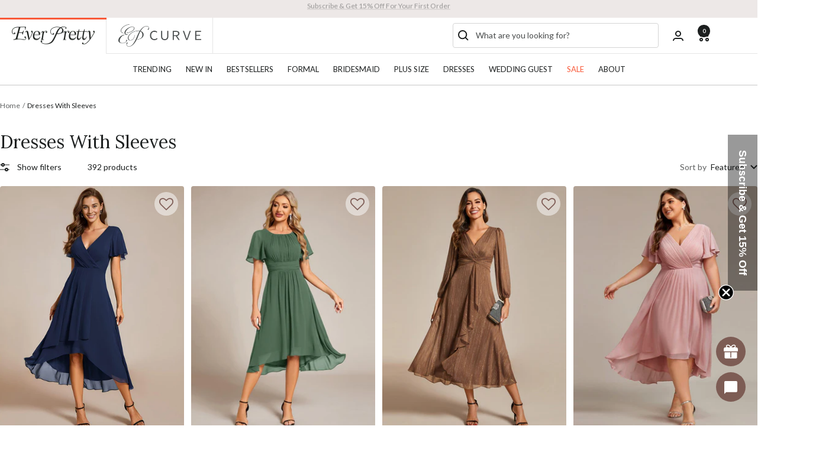

--- FILE ---
content_type: text/html; charset=UTF-8
request_url: https://front.smartwishlist.webmarked.net/v6/fetchstoredata.php?callback=jQuery331038714794763713534_1768404055518&store_domain=www.ever-pretty.com&store_id=5084020810&customer_id=0&_=1768404055519
body_size: 825
content:
jQuery331038714794763713534_1768404055518({"add_tooltip_text":"Add to &lt;a href=&#039;\/a\/wishlist&#039;&gt;Wishlist&lt;\/a&gt;","remove_tooltip_text":"Remove from &lt;a href=&#039;\/a\/wishlist&#039;&gt;Wishlist&lt;\/a&gt;","wishlist_icon_color":"#805f58","wishlist_icon_hover_color":"#805f58","wishlist_icon_name":"heart-o","wishlist_icon_hover_name":"heart","extra_icon_class_name":"","extra_icon_hover_class_name":"","use_extra_icon":"0","display_item_count":"0","use_custom_location":"0","custom_location":null,"tooltip_offset_x":"0px","tooltip_offset_y":"0px","proxy_base":"\/a\/wishlist","tooltip_position":"top","display_tooltip":"1","display_topbadge":"1","topbadge_color":"#ffffff","topbadge_background_color":"#1c1f1f","topbadge_padding":"2px 6px","enable_accounts":"1","force_login":"0","extra_css_product":".tooltipster-content{font-weight: bold;}.unbookmarked {\n    color: #805f58 !important;\n}\n\n.unbookmarked:hover {\n    color:  #805f58;\n}\n\n.bookmarked {\n    color:  #805f58;\n}\n\n.bookmarked:hover {\n    color:  #805f58;\n}\n\n\n.tooltip-store-theme {\n\tborder-radius: 5px !important; \n\tborder: 1px solid #f9f7f4 !important;\n\tbackground: #f9f7f4 !important;\n\tcolor: #1c1f1f !important;\n}\n\n.tooltipster-content a {\n    color: #1c1f1f;\n    text-decoration: underline;\n}\n\n.tooltipster-content a:hover {\n    color: #1c1f1f;\n    text-decoration: underline;\n}\n\n.tooltipster-content a:visited {\n    color: #1c1f1f;\n    text-decoration: underline;\n}\n\n.tooltip-store-theme .tooltipster-content {\n    font-family: inherit !important;\n    font-size: 14px !important;\n}.smartwishlist{cursor:pointer;}","display_tooltip_productpage":"1","use_autosetup":"0","display_fixed_link":"0","swfl_html":"&lt;i class=&quot;fa fa-heart-o&quot;&gt;&lt;\/i&gt; My wishlist","swfl_text":"&lt;i class=&quot;fa fa-heart-o&quot;&gt;&lt;\/i&gt; My wishlist","swfl_orientation_desktop":"vertical","swfl_position_desktop":"left","swfl_margin_desktop":"bottom","swfl_margin_value_desktop":"40%","swfl_background_color":"#31b0d5","swfl_text_color":"#ffffff","swpbutton_type":"1","swpbutton_add_text":"Add to Wishlist","swpbutton_remove_text":"Remove from Wishlist","swpbutton_font_family":"inherit","swpbutton_label_fontsize":"14px","swpbutton_icon_fontsize":"14px","swpbutton3_color":"#ffffff","swpbutton3_background_color":"#37478e","swpbutton3_radius":"4px","swpbutton3_width_desktop":"200px","swpbutton3_width_mobile":"100%","swpbutton3_height":"40px","optimize_swpbutton_mobile":"1","mobile_max_width":"500px","disable_notification":"0","wishlist_items":[]});

--- FILE ---
content_type: text/javascript; charset=utf-8
request_url: https://www.ever-pretty.com/products/plus-size-sequin-v-neck-cap-sleeve-tulle-formal-evening-dress-ee02559.js
body_size: 3448
content:
{"id":8090002030666,"title":"pretty FREYA|Plus Size V-Neck Sequin Cap Sleeve Tulle Formal Dress","handle":"plus-size-sequin-v-neck-cap-sleeve-tulle-formal-evening-dress-ee02559","description":"\u003cp data-start=\"464\" data-end=\"971\"\u003eThis is for nights when you want sparkle, but you don’t want to feel squeezed. The V-neck sits well on a fuller bust, and the cap sleeves cover the top of the arms without restricting movement. The sequin detail keeps the top dressy for photos, while the tulle skirt falls away from the body so it doesn’t cling at the hips or thighs. If you’re looking for a plus size wedding guest dress or plus size evening gown that’s easy to wear from ceremony to dance floor, this one does the job.\u003c\/p\u003e\n\u003cp data-start=\"973\" data-end=\"987\"\u003e\u003cstrong data-start=\"973\" data-end=\"985\"\u003eBest For\u003c\/strong\u003e\u003c\/p\u003e\n\u003cul data-start=\"988\" data-end=\"1175\" data-is-last-node=\"\" data-is-only-node=\"\"\u003e\n\u003cli data-start=\"988\" data-end=\"1030\"\u003e\n\u003cp data-start=\"990\" data-end=\"1030\"\u003ePlus size formal wedding guest dresses\u003c\/p\u003e\n\u003c\/li\u003e\n\u003cli data-start=\"1031\" data-end=\"1063\"\u003e\n\u003cp data-start=\"1033\" data-end=\"1063\"\u003eGalas and evening receptions\u003c\/p\u003e\n\u003c\/li\u003e\n\u003cli data-start=\"1064\" data-end=\"1093\"\u003e\n\u003cp data-start=\"1066\" data-end=\"1093\"\u003eBlack-tie optional events\u003c\/p\u003e\n\u003c\/li\u003e\n\u003cli data-start=\"1094\" data-end=\"1142\"\u003e\n\u003cp data-start=\"1096\" data-end=\"1142\"\u003eBust-friendly neckline + subtle arm coverage\u003c\/p\u003e\n\u003c\/li\u003e\n\u003cli data-start=\"1143\" data-end=\"1175\" data-is-last-node=\"\"\u003e\n\u003cp data-start=\"1145\" data-end=\"1175\" data-is-last-node=\"\"\u003eA skirt that skims, not clings\u003c\/p\u003e\n\u003c\/li\u003e\n\u003c\/ul\u003e\n\u003cp\u003e\u003cbr\u003e\u003c\/p\u003e\n\u003cp\u003e\u003cb\u003eFit\u003c\/b\u003e: Please refer to size chart.\u003c\/p\u003e\n\u003cp\u003e\u003cbr\u003e\u003c\/p\u003e\n\u003cp\u003e\u003cb\u003eLength\u003c\/b\u003e: Floor-length.\u003c\/p\u003e\n\u003cp\u003e\u003cbr\u003e\u003c\/p\u003e\n\u003cp\u003e\u003cb\u003eSleeve Style\u003c\/b\u003e: Sleeveless.\u003c\/p\u003e\n\u003cp\u003e\u003cbr\u003e\u003c\/p\u003e\n\u003cp\u003e\u003cb\u003eClosure\u003c\/b\u003e: Back zipper.\u003c\/p\u003e\n\u003cp\u003e\u003cbr\u003e\u003c\/p\u003e\n\u003cp\u003e\u003cb\u003eUndergarments\u003c\/b\u003e: It is not padded, with lining.\u003c\/p\u003e\n\u003cp\u003e\u003cbr\u003e\u003c\/p\u003e\n\u003cp\u003e\u003cb\u003eFabric\u003c\/b\u003e:The garment comprises sequin.\u003c\/p\u003e\n\u003cp\u003e\u003cbr\u003e\u003c\/p\u003e\n\u003cp\u003e\u003cb\u003eStretch\u003c\/b\u003e: Fabric is slightly stretchy.\u003c\/p\u003e\n\u003cp\u003e\u003cbr\u003e\u003c\/p\u003e","published_at":"2025-12-23T23:02:05-08:00","created_at":"2025-12-19T01:51:57-08:00","vendor":"Ever-Pretty US","type":"Evening Dresses","tags":["A-Line","Black Tie","Cap Sleeve","Dresses","Embroidered","Evening Dresses \u0026 Gowns","Fall","Floor-Length","Formal Dresses","New Arrivals","Pink","Plus Size Dresses","Print \u0026 Floral Dresses","Sequin","Sequin Dresses","Sleeveless","Spring","Strapless","Summer","Trend Fabric","V-Neck","Winter"],"price":8999,"price_min":8999,"price_max":8999,"available":true,"price_varies":false,"compare_at_price":null,"compare_at_price_min":0,"compare_at_price_max":0,"compare_at_price_varies":false,"variants":[{"id":43169651195978,"title":"Black \/ 16","option1":"Black","option2":"16","option3":null,"sku":"EE02559BK16","requires_shipping":true,"taxable":true,"featured_image":{"id":34875444723786,"product_id":8090002030666,"position":1,"created_at":"2025-12-19T01:51:57-08:00","updated_at":"2025-12-19T01:52:00-08:00","alt":"Plus Size Sequin V Neck Cap Sleeve Tulle Formal Evening Dress #color_Black","width":900,"height":1200,"src":"https:\/\/cdn.shopify.com\/s\/files\/1\/0050\/8402\/0810\/files\/EE02559BK-PR_85153753-aed9-4dd3-ad6c-58ad42641613.jpg?v=1766137920","variant_ids":[43169651195978,43169651228746,43169651261514,43169651294282,43169651327050,43169651359818]},"available":true,"name":"pretty FREYA|Plus Size V-Neck Sequin Cap Sleeve Tulle Formal Dress - Black \/ 16","public_title":"Black \/ 16","options":["Black","16"],"price":8999,"weight":608,"compare_at_price":null,"inventory_management":"shopify","barcode":null,"featured_media":{"alt":"Plus Size Sequin V Neck Cap Sleeve Tulle Formal Evening Dress #color_Black","id":26400676380746,"position":1,"preview_image":{"aspect_ratio":0.75,"height":1200,"width":900,"src":"https:\/\/cdn.shopify.com\/s\/files\/1\/0050\/8402\/0810\/files\/EE02559BK-PR_85153753-aed9-4dd3-ad6c-58ad42641613.jpg?v=1766137920"}},"quantity_rule":{"min":1,"max":null,"increment":1},"quantity_price_breaks":[],"requires_selling_plan":false,"selling_plan_allocations":[]},{"id":43169651228746,"title":"Black \/ 18","option1":"Black","option2":"18","option3":null,"sku":"EE02559BK18","requires_shipping":true,"taxable":true,"featured_image":{"id":34875444723786,"product_id":8090002030666,"position":1,"created_at":"2025-12-19T01:51:57-08:00","updated_at":"2025-12-19T01:52:00-08:00","alt":"Plus Size Sequin V Neck Cap Sleeve Tulle Formal Evening Dress #color_Black","width":900,"height":1200,"src":"https:\/\/cdn.shopify.com\/s\/files\/1\/0050\/8402\/0810\/files\/EE02559BK-PR_85153753-aed9-4dd3-ad6c-58ad42641613.jpg?v=1766137920","variant_ids":[43169651195978,43169651228746,43169651261514,43169651294282,43169651327050,43169651359818]},"available":true,"name":"pretty FREYA|Plus Size V-Neck Sequin Cap Sleeve Tulle Formal Dress - Black \/ 18","public_title":"Black \/ 18","options":["Black","18"],"price":8999,"weight":500,"compare_at_price":null,"inventory_management":"shopify","barcode":null,"featured_media":{"alt":"Plus Size Sequin V Neck Cap Sleeve Tulle Formal Evening Dress #color_Black","id":26400676380746,"position":1,"preview_image":{"aspect_ratio":0.75,"height":1200,"width":900,"src":"https:\/\/cdn.shopify.com\/s\/files\/1\/0050\/8402\/0810\/files\/EE02559BK-PR_85153753-aed9-4dd3-ad6c-58ad42641613.jpg?v=1766137920"}},"quantity_rule":{"min":1,"max":null,"increment":1},"quantity_price_breaks":[],"requires_selling_plan":false,"selling_plan_allocations":[]},{"id":43169651261514,"title":"Black \/ 20","option1":"Black","option2":"20","option3":null,"sku":"EE02559BK20","requires_shipping":true,"taxable":true,"featured_image":{"id":34875444723786,"product_id":8090002030666,"position":1,"created_at":"2025-12-19T01:51:57-08:00","updated_at":"2025-12-19T01:52:00-08:00","alt":"Plus Size Sequin V Neck Cap Sleeve Tulle Formal Evening Dress #color_Black","width":900,"height":1200,"src":"https:\/\/cdn.shopify.com\/s\/files\/1\/0050\/8402\/0810\/files\/EE02559BK-PR_85153753-aed9-4dd3-ad6c-58ad42641613.jpg?v=1766137920","variant_ids":[43169651195978,43169651228746,43169651261514,43169651294282,43169651327050,43169651359818]},"available":true,"name":"pretty FREYA|Plus Size V-Neck Sequin Cap Sleeve Tulle Formal Dress - Black \/ 20","public_title":"Black \/ 20","options":["Black","20"],"price":8999,"weight":624,"compare_at_price":null,"inventory_management":"shopify","barcode":null,"featured_media":{"alt":"Plus Size Sequin V Neck Cap Sleeve Tulle Formal Evening Dress #color_Black","id":26400676380746,"position":1,"preview_image":{"aspect_ratio":0.75,"height":1200,"width":900,"src":"https:\/\/cdn.shopify.com\/s\/files\/1\/0050\/8402\/0810\/files\/EE02559BK-PR_85153753-aed9-4dd3-ad6c-58ad42641613.jpg?v=1766137920"}},"quantity_rule":{"min":1,"max":null,"increment":1},"quantity_price_breaks":[],"requires_selling_plan":false,"selling_plan_allocations":[]},{"id":43169651294282,"title":"Black \/ 22","option1":"Black","option2":"22","option3":null,"sku":"EE02559BK22","requires_shipping":true,"taxable":true,"featured_image":{"id":34875444723786,"product_id":8090002030666,"position":1,"created_at":"2025-12-19T01:51:57-08:00","updated_at":"2025-12-19T01:52:00-08:00","alt":"Plus Size Sequin V Neck Cap Sleeve Tulle Formal Evening Dress #color_Black","width":900,"height":1200,"src":"https:\/\/cdn.shopify.com\/s\/files\/1\/0050\/8402\/0810\/files\/EE02559BK-PR_85153753-aed9-4dd3-ad6c-58ad42641613.jpg?v=1766137920","variant_ids":[43169651195978,43169651228746,43169651261514,43169651294282,43169651327050,43169651359818]},"available":true,"name":"pretty FREYA|Plus Size V-Neck Sequin Cap Sleeve Tulle Formal Dress - Black \/ 22","public_title":"Black \/ 22","options":["Black","22"],"price":8999,"weight":500,"compare_at_price":null,"inventory_management":"shopify","barcode":null,"featured_media":{"alt":"Plus Size Sequin V Neck Cap Sleeve Tulle Formal Evening Dress #color_Black","id":26400676380746,"position":1,"preview_image":{"aspect_ratio":0.75,"height":1200,"width":900,"src":"https:\/\/cdn.shopify.com\/s\/files\/1\/0050\/8402\/0810\/files\/EE02559BK-PR_85153753-aed9-4dd3-ad6c-58ad42641613.jpg?v=1766137920"}},"quantity_rule":{"min":1,"max":null,"increment":1},"quantity_price_breaks":[],"requires_selling_plan":false,"selling_plan_allocations":[]},{"id":43169651327050,"title":"Black \/ 24","option1":"Black","option2":"24","option3":null,"sku":"EE02559BK24","requires_shipping":true,"taxable":true,"featured_image":{"id":34875444723786,"product_id":8090002030666,"position":1,"created_at":"2025-12-19T01:51:57-08:00","updated_at":"2025-12-19T01:52:00-08:00","alt":"Plus Size Sequin V Neck Cap Sleeve Tulle Formal Evening Dress #color_Black","width":900,"height":1200,"src":"https:\/\/cdn.shopify.com\/s\/files\/1\/0050\/8402\/0810\/files\/EE02559BK-PR_85153753-aed9-4dd3-ad6c-58ad42641613.jpg?v=1766137920","variant_ids":[43169651195978,43169651228746,43169651261514,43169651294282,43169651327050,43169651359818]},"available":true,"name":"pretty FREYA|Plus Size V-Neck Sequin Cap Sleeve Tulle Formal Dress - Black \/ 24","public_title":"Black \/ 24","options":["Black","24"],"price":8999,"weight":680,"compare_at_price":null,"inventory_management":"shopify","barcode":null,"featured_media":{"alt":"Plus Size Sequin V Neck Cap Sleeve Tulle Formal Evening Dress #color_Black","id":26400676380746,"position":1,"preview_image":{"aspect_ratio":0.75,"height":1200,"width":900,"src":"https:\/\/cdn.shopify.com\/s\/files\/1\/0050\/8402\/0810\/files\/EE02559BK-PR_85153753-aed9-4dd3-ad6c-58ad42641613.jpg?v=1766137920"}},"quantity_rule":{"min":1,"max":null,"increment":1},"quantity_price_breaks":[],"requires_selling_plan":false,"selling_plan_allocations":[]},{"id":43169651359818,"title":"Black \/ 26","option1":"Black","option2":"26","option3":null,"sku":"EE02559BK26","requires_shipping":true,"taxable":true,"featured_image":{"id":34875444723786,"product_id":8090002030666,"position":1,"created_at":"2025-12-19T01:51:57-08:00","updated_at":"2025-12-19T01:52:00-08:00","alt":"Plus Size Sequin V Neck Cap Sleeve Tulle Formal Evening Dress #color_Black","width":900,"height":1200,"src":"https:\/\/cdn.shopify.com\/s\/files\/1\/0050\/8402\/0810\/files\/EE02559BK-PR_85153753-aed9-4dd3-ad6c-58ad42641613.jpg?v=1766137920","variant_ids":[43169651195978,43169651228746,43169651261514,43169651294282,43169651327050,43169651359818]},"available":true,"name":"pretty FREYA|Plus Size V-Neck Sequin Cap Sleeve Tulle Formal Dress - Black \/ 26","public_title":"Black \/ 26","options":["Black","26"],"price":8999,"weight":620,"compare_at_price":null,"inventory_management":"shopify","barcode":null,"featured_media":{"alt":"Plus Size Sequin V Neck Cap Sleeve Tulle Formal Evening Dress #color_Black","id":26400676380746,"position":1,"preview_image":{"aspect_ratio":0.75,"height":1200,"width":900,"src":"https:\/\/cdn.shopify.com\/s\/files\/1\/0050\/8402\/0810\/files\/EE02559BK-PR_85153753-aed9-4dd3-ad6c-58ad42641613.jpg?v=1766137920"}},"quantity_rule":{"min":1,"max":null,"increment":1},"quantity_price_breaks":[],"requires_selling_plan":false,"selling_plan_allocations":[]},{"id":43169651392586,"title":"Dusty Blue \/ 16","option1":"Dusty Blue","option2":"16","option3":null,"sku":"EE02559DN16","requires_shipping":true,"taxable":true,"featured_image":{"id":34875444920394,"product_id":8090002030666,"position":7,"created_at":"2025-12-19T01:51:57-08:00","updated_at":"2026-01-11T21:59:17-08:00","alt":"Plus Size Sequin V Neck Cap Sleeve Tulle Formal Evening Dress #color_Dusty Blue","width":900,"height":1200,"src":"https:\/\/cdn.shopify.com\/s\/files\/1\/0050\/8402\/0810\/files\/EE02559DN-PR_9098e5b3-0c52-4f4d-93b5-21f530122f2d.jpg?v=1768197557","variant_ids":[43169651392586,43169651425354,43169651458122,43169651490890,43169651523658,43169651556426]},"available":true,"name":"pretty FREYA|Plus Size V-Neck Sequin Cap Sleeve Tulle Formal Dress - Dusty Blue \/ 16","public_title":"Dusty Blue \/ 16","options":["Dusty Blue","16"],"price":8999,"weight":500,"compare_at_price":null,"inventory_management":"shopify","barcode":null,"featured_media":{"alt":"Plus Size Sequin V Neck Cap Sleeve Tulle Formal Evening Dress #color_Dusty Blue","id":26400676577354,"position":7,"preview_image":{"aspect_ratio":0.75,"height":1200,"width":900,"src":"https:\/\/cdn.shopify.com\/s\/files\/1\/0050\/8402\/0810\/files\/EE02559DN-PR_9098e5b3-0c52-4f4d-93b5-21f530122f2d.jpg?v=1768197557"}},"quantity_rule":{"min":1,"max":null,"increment":1},"quantity_price_breaks":[],"requires_selling_plan":false,"selling_plan_allocations":[]},{"id":43169651425354,"title":"Dusty Blue \/ 18","option1":"Dusty Blue","option2":"18","option3":null,"sku":"EE02559DN18","requires_shipping":true,"taxable":true,"featured_image":{"id":34875444920394,"product_id":8090002030666,"position":7,"created_at":"2025-12-19T01:51:57-08:00","updated_at":"2026-01-11T21:59:17-08:00","alt":"Plus Size Sequin V Neck Cap Sleeve Tulle Formal Evening Dress #color_Dusty Blue","width":900,"height":1200,"src":"https:\/\/cdn.shopify.com\/s\/files\/1\/0050\/8402\/0810\/files\/EE02559DN-PR_9098e5b3-0c52-4f4d-93b5-21f530122f2d.jpg?v=1768197557","variant_ids":[43169651392586,43169651425354,43169651458122,43169651490890,43169651523658,43169651556426]},"available":true,"name":"pretty FREYA|Plus Size V-Neck Sequin Cap Sleeve Tulle Formal Dress - Dusty Blue \/ 18","public_title":"Dusty Blue \/ 18","options":["Dusty Blue","18"],"price":8999,"weight":622,"compare_at_price":null,"inventory_management":"shopify","barcode":null,"featured_media":{"alt":"Plus Size Sequin V Neck Cap Sleeve Tulle Formal Evening Dress #color_Dusty Blue","id":26400676577354,"position":7,"preview_image":{"aspect_ratio":0.75,"height":1200,"width":900,"src":"https:\/\/cdn.shopify.com\/s\/files\/1\/0050\/8402\/0810\/files\/EE02559DN-PR_9098e5b3-0c52-4f4d-93b5-21f530122f2d.jpg?v=1768197557"}},"quantity_rule":{"min":1,"max":null,"increment":1},"quantity_price_breaks":[],"requires_selling_plan":false,"selling_plan_allocations":[]},{"id":43169651458122,"title":"Dusty Blue \/ 20","option1":"Dusty Blue","option2":"20","option3":null,"sku":"EE02559DN20","requires_shipping":true,"taxable":true,"featured_image":{"id":34875444920394,"product_id":8090002030666,"position":7,"created_at":"2025-12-19T01:51:57-08:00","updated_at":"2026-01-11T21:59:17-08:00","alt":"Plus Size Sequin V Neck Cap Sleeve Tulle Formal Evening Dress #color_Dusty Blue","width":900,"height":1200,"src":"https:\/\/cdn.shopify.com\/s\/files\/1\/0050\/8402\/0810\/files\/EE02559DN-PR_9098e5b3-0c52-4f4d-93b5-21f530122f2d.jpg?v=1768197557","variant_ids":[43169651392586,43169651425354,43169651458122,43169651490890,43169651523658,43169651556426]},"available":true,"name":"pretty FREYA|Plus Size V-Neck Sequin Cap Sleeve Tulle Formal Dress - Dusty Blue \/ 20","public_title":"Dusty Blue \/ 20","options":["Dusty Blue","20"],"price":8999,"weight":644,"compare_at_price":null,"inventory_management":"shopify","barcode":null,"featured_media":{"alt":"Plus Size Sequin V Neck Cap Sleeve Tulle Formal Evening Dress #color_Dusty Blue","id":26400676577354,"position":7,"preview_image":{"aspect_ratio":0.75,"height":1200,"width":900,"src":"https:\/\/cdn.shopify.com\/s\/files\/1\/0050\/8402\/0810\/files\/EE02559DN-PR_9098e5b3-0c52-4f4d-93b5-21f530122f2d.jpg?v=1768197557"}},"quantity_rule":{"min":1,"max":null,"increment":1},"quantity_price_breaks":[],"requires_selling_plan":false,"selling_plan_allocations":[]},{"id":43169651490890,"title":"Dusty Blue \/ 22","option1":"Dusty Blue","option2":"22","option3":null,"sku":"EE02559DN22","requires_shipping":true,"taxable":true,"featured_image":{"id":34875444920394,"product_id":8090002030666,"position":7,"created_at":"2025-12-19T01:51:57-08:00","updated_at":"2026-01-11T21:59:17-08:00","alt":"Plus Size Sequin V Neck Cap Sleeve Tulle Formal Evening Dress #color_Dusty Blue","width":900,"height":1200,"src":"https:\/\/cdn.shopify.com\/s\/files\/1\/0050\/8402\/0810\/files\/EE02559DN-PR_9098e5b3-0c52-4f4d-93b5-21f530122f2d.jpg?v=1768197557","variant_ids":[43169651392586,43169651425354,43169651458122,43169651490890,43169651523658,43169651556426]},"available":true,"name":"pretty FREYA|Plus Size V-Neck Sequin Cap Sleeve Tulle Formal Dress - Dusty Blue \/ 22","public_title":"Dusty Blue \/ 22","options":["Dusty Blue","22"],"price":8999,"weight":642,"compare_at_price":null,"inventory_management":"shopify","barcode":null,"featured_media":{"alt":"Plus Size Sequin V Neck Cap Sleeve Tulle Formal Evening Dress #color_Dusty Blue","id":26400676577354,"position":7,"preview_image":{"aspect_ratio":0.75,"height":1200,"width":900,"src":"https:\/\/cdn.shopify.com\/s\/files\/1\/0050\/8402\/0810\/files\/EE02559DN-PR_9098e5b3-0c52-4f4d-93b5-21f530122f2d.jpg?v=1768197557"}},"quantity_rule":{"min":1,"max":null,"increment":1},"quantity_price_breaks":[],"requires_selling_plan":false,"selling_plan_allocations":[]},{"id":43169651523658,"title":"Dusty Blue \/ 24","option1":"Dusty Blue","option2":"24","option3":null,"sku":"EE02559DN24","requires_shipping":true,"taxable":true,"featured_image":{"id":34875444920394,"product_id":8090002030666,"position":7,"created_at":"2025-12-19T01:51:57-08:00","updated_at":"2026-01-11T21:59:17-08:00","alt":"Plus Size Sequin V Neck Cap Sleeve Tulle Formal Evening Dress #color_Dusty Blue","width":900,"height":1200,"src":"https:\/\/cdn.shopify.com\/s\/files\/1\/0050\/8402\/0810\/files\/EE02559DN-PR_9098e5b3-0c52-4f4d-93b5-21f530122f2d.jpg?v=1768197557","variant_ids":[43169651392586,43169651425354,43169651458122,43169651490890,43169651523658,43169651556426]},"available":true,"name":"pretty FREYA|Plus Size V-Neck Sequin Cap Sleeve Tulle Formal Dress - Dusty Blue \/ 24","public_title":"Dusty Blue \/ 24","options":["Dusty Blue","24"],"price":8999,"weight":656,"compare_at_price":null,"inventory_management":"shopify","barcode":null,"featured_media":{"alt":"Plus Size Sequin V Neck Cap Sleeve Tulle Formal Evening Dress #color_Dusty Blue","id":26400676577354,"position":7,"preview_image":{"aspect_ratio":0.75,"height":1200,"width":900,"src":"https:\/\/cdn.shopify.com\/s\/files\/1\/0050\/8402\/0810\/files\/EE02559DN-PR_9098e5b3-0c52-4f4d-93b5-21f530122f2d.jpg?v=1768197557"}},"quantity_rule":{"min":1,"max":null,"increment":1},"quantity_price_breaks":[],"requires_selling_plan":false,"selling_plan_allocations":[]},{"id":43169651556426,"title":"Dusty Blue \/ 26","option1":"Dusty Blue","option2":"26","option3":null,"sku":"EE02559DN26","requires_shipping":true,"taxable":true,"featured_image":{"id":34875444920394,"product_id":8090002030666,"position":7,"created_at":"2025-12-19T01:51:57-08:00","updated_at":"2026-01-11T21:59:17-08:00","alt":"Plus Size Sequin V Neck Cap Sleeve Tulle Formal Evening Dress #color_Dusty Blue","width":900,"height":1200,"src":"https:\/\/cdn.shopify.com\/s\/files\/1\/0050\/8402\/0810\/files\/EE02559DN-PR_9098e5b3-0c52-4f4d-93b5-21f530122f2d.jpg?v=1768197557","variant_ids":[43169651392586,43169651425354,43169651458122,43169651490890,43169651523658,43169651556426]},"available":true,"name":"pretty FREYA|Plus Size V-Neck Sequin Cap Sleeve Tulle Formal Dress - Dusty Blue \/ 26","public_title":"Dusty Blue \/ 26","options":["Dusty Blue","26"],"price":8999,"weight":500,"compare_at_price":null,"inventory_management":"shopify","barcode":null,"featured_media":{"alt":"Plus Size Sequin V Neck Cap Sleeve Tulle Formal Evening Dress #color_Dusty Blue","id":26400676577354,"position":7,"preview_image":{"aspect_ratio":0.75,"height":1200,"width":900,"src":"https:\/\/cdn.shopify.com\/s\/files\/1\/0050\/8402\/0810\/files\/EE02559DN-PR_9098e5b3-0c52-4f4d-93b5-21f530122f2d.jpg?v=1768197557"}},"quantity_rule":{"min":1,"max":null,"increment":1},"quantity_price_breaks":[],"requires_selling_plan":false,"selling_plan_allocations":[]},{"id":43169651589194,"title":"Gold \/ 16","option1":"Gold","option2":"16","option3":null,"sku":"EE02559GD16","requires_shipping":true,"taxable":true,"featured_image":{"id":34875445084234,"product_id":8090002030666,"position":12,"created_at":"2025-12-19T01:51:57-08:00","updated_at":"2026-01-11T21:59:17-08:00","alt":"Plus Size Sequin V Neck Cap Sleeve Tulle Formal Evening Dress #color_Gold","width":900,"height":1200,"src":"https:\/\/cdn.shopify.com\/s\/files\/1\/0050\/8402\/0810\/files\/EE02559GD-PR_30827aac-1e20-4280-a8cd-106a2a0d218e.jpg?v=1768197557","variant_ids":[43169651589194,43169651621962,43169651654730,43169651687498,43169651720266,43169651753034]},"available":true,"name":"pretty FREYA|Plus Size V-Neck Sequin Cap Sleeve Tulle Formal Dress - Gold \/ 16","public_title":"Gold \/ 16","options":["Gold","16"],"price":8999,"weight":500,"compare_at_price":null,"inventory_management":"shopify","barcode":null,"featured_media":{"alt":"Plus Size Sequin V Neck Cap Sleeve Tulle Formal Evening Dress #color_Gold","id":26400676741194,"position":12,"preview_image":{"aspect_ratio":0.75,"height":1200,"width":900,"src":"https:\/\/cdn.shopify.com\/s\/files\/1\/0050\/8402\/0810\/files\/EE02559GD-PR_30827aac-1e20-4280-a8cd-106a2a0d218e.jpg?v=1768197557"}},"quantity_rule":{"min":1,"max":null,"increment":1},"quantity_price_breaks":[],"requires_selling_plan":false,"selling_plan_allocations":[]},{"id":43169651621962,"title":"Gold \/ 18","option1":"Gold","option2":"18","option3":null,"sku":"EE02559GD18","requires_shipping":true,"taxable":true,"featured_image":{"id":34875445084234,"product_id":8090002030666,"position":12,"created_at":"2025-12-19T01:51:57-08:00","updated_at":"2026-01-11T21:59:17-08:00","alt":"Plus Size Sequin V Neck Cap Sleeve Tulle Formal Evening Dress #color_Gold","width":900,"height":1200,"src":"https:\/\/cdn.shopify.com\/s\/files\/1\/0050\/8402\/0810\/files\/EE02559GD-PR_30827aac-1e20-4280-a8cd-106a2a0d218e.jpg?v=1768197557","variant_ids":[43169651589194,43169651621962,43169651654730,43169651687498,43169651720266,43169651753034]},"available":true,"name":"pretty FREYA|Plus Size V-Neck Sequin Cap Sleeve Tulle Formal Dress - Gold \/ 18","public_title":"Gold \/ 18","options":["Gold","18"],"price":8999,"weight":620,"compare_at_price":null,"inventory_management":"shopify","barcode":null,"featured_media":{"alt":"Plus Size Sequin V Neck Cap Sleeve Tulle Formal Evening Dress #color_Gold","id":26400676741194,"position":12,"preview_image":{"aspect_ratio":0.75,"height":1200,"width":900,"src":"https:\/\/cdn.shopify.com\/s\/files\/1\/0050\/8402\/0810\/files\/EE02559GD-PR_30827aac-1e20-4280-a8cd-106a2a0d218e.jpg?v=1768197557"}},"quantity_rule":{"min":1,"max":null,"increment":1},"quantity_price_breaks":[],"requires_selling_plan":false,"selling_plan_allocations":[]},{"id":43169651654730,"title":"Gold \/ 20","option1":"Gold","option2":"20","option3":null,"sku":"EE02559GD20","requires_shipping":true,"taxable":true,"featured_image":{"id":34875445084234,"product_id":8090002030666,"position":12,"created_at":"2025-12-19T01:51:57-08:00","updated_at":"2026-01-11T21:59:17-08:00","alt":"Plus Size Sequin V Neck Cap Sleeve Tulle Formal Evening Dress #color_Gold","width":900,"height":1200,"src":"https:\/\/cdn.shopify.com\/s\/files\/1\/0050\/8402\/0810\/files\/EE02559GD-PR_30827aac-1e20-4280-a8cd-106a2a0d218e.jpg?v=1768197557","variant_ids":[43169651589194,43169651621962,43169651654730,43169651687498,43169651720266,43169651753034]},"available":true,"name":"pretty FREYA|Plus Size V-Neck Sequin Cap Sleeve Tulle Formal Dress - Gold \/ 20","public_title":"Gold \/ 20","options":["Gold","20"],"price":8999,"weight":630,"compare_at_price":null,"inventory_management":"shopify","barcode":null,"featured_media":{"alt":"Plus Size Sequin V Neck Cap Sleeve Tulle Formal Evening Dress #color_Gold","id":26400676741194,"position":12,"preview_image":{"aspect_ratio":0.75,"height":1200,"width":900,"src":"https:\/\/cdn.shopify.com\/s\/files\/1\/0050\/8402\/0810\/files\/EE02559GD-PR_30827aac-1e20-4280-a8cd-106a2a0d218e.jpg?v=1768197557"}},"quantity_rule":{"min":1,"max":null,"increment":1},"quantity_price_breaks":[],"requires_selling_plan":false,"selling_plan_allocations":[]},{"id":43169651687498,"title":"Gold \/ 22","option1":"Gold","option2":"22","option3":null,"sku":"EE02559GD22","requires_shipping":true,"taxable":true,"featured_image":{"id":34875445084234,"product_id":8090002030666,"position":12,"created_at":"2025-12-19T01:51:57-08:00","updated_at":"2026-01-11T21:59:17-08:00","alt":"Plus Size Sequin V Neck Cap Sleeve Tulle Formal Evening Dress #color_Gold","width":900,"height":1200,"src":"https:\/\/cdn.shopify.com\/s\/files\/1\/0050\/8402\/0810\/files\/EE02559GD-PR_30827aac-1e20-4280-a8cd-106a2a0d218e.jpg?v=1768197557","variant_ids":[43169651589194,43169651621962,43169651654730,43169651687498,43169651720266,43169651753034]},"available":true,"name":"pretty FREYA|Plus Size V-Neck Sequin Cap Sleeve Tulle Formal Dress - Gold \/ 22","public_title":"Gold \/ 22","options":["Gold","22"],"price":8999,"weight":660,"compare_at_price":null,"inventory_management":"shopify","barcode":null,"featured_media":{"alt":"Plus Size Sequin V Neck Cap Sleeve Tulle Formal Evening Dress #color_Gold","id":26400676741194,"position":12,"preview_image":{"aspect_ratio":0.75,"height":1200,"width":900,"src":"https:\/\/cdn.shopify.com\/s\/files\/1\/0050\/8402\/0810\/files\/EE02559GD-PR_30827aac-1e20-4280-a8cd-106a2a0d218e.jpg?v=1768197557"}},"quantity_rule":{"min":1,"max":null,"increment":1},"quantity_price_breaks":[],"requires_selling_plan":false,"selling_plan_allocations":[]},{"id":43169651720266,"title":"Gold \/ 24","option1":"Gold","option2":"24","option3":null,"sku":"EE02559GD24","requires_shipping":true,"taxable":true,"featured_image":{"id":34875445084234,"product_id":8090002030666,"position":12,"created_at":"2025-12-19T01:51:57-08:00","updated_at":"2026-01-11T21:59:17-08:00","alt":"Plus Size Sequin V Neck Cap Sleeve Tulle Formal Evening Dress #color_Gold","width":900,"height":1200,"src":"https:\/\/cdn.shopify.com\/s\/files\/1\/0050\/8402\/0810\/files\/EE02559GD-PR_30827aac-1e20-4280-a8cd-106a2a0d218e.jpg?v=1768197557","variant_ids":[43169651589194,43169651621962,43169651654730,43169651687498,43169651720266,43169651753034]},"available":true,"name":"pretty FREYA|Plus Size V-Neck Sequin Cap Sleeve Tulle Formal Dress - Gold \/ 24","public_title":"Gold \/ 24","options":["Gold","24"],"price":8999,"weight":674,"compare_at_price":null,"inventory_management":"shopify","barcode":null,"featured_media":{"alt":"Plus Size Sequin V Neck Cap Sleeve Tulle Formal Evening Dress #color_Gold","id":26400676741194,"position":12,"preview_image":{"aspect_ratio":0.75,"height":1200,"width":900,"src":"https:\/\/cdn.shopify.com\/s\/files\/1\/0050\/8402\/0810\/files\/EE02559GD-PR_30827aac-1e20-4280-a8cd-106a2a0d218e.jpg?v=1768197557"}},"quantity_rule":{"min":1,"max":null,"increment":1},"quantity_price_breaks":[],"requires_selling_plan":false,"selling_plan_allocations":[]},{"id":43169651753034,"title":"Gold \/ 26","option1":"Gold","option2":"26","option3":null,"sku":"EE02559GD26","requires_shipping":true,"taxable":true,"featured_image":{"id":34875445084234,"product_id":8090002030666,"position":12,"created_at":"2025-12-19T01:51:57-08:00","updated_at":"2026-01-11T21:59:17-08:00","alt":"Plus Size Sequin V Neck Cap Sleeve Tulle Formal Evening Dress #color_Gold","width":900,"height":1200,"src":"https:\/\/cdn.shopify.com\/s\/files\/1\/0050\/8402\/0810\/files\/EE02559GD-PR_30827aac-1e20-4280-a8cd-106a2a0d218e.jpg?v=1768197557","variant_ids":[43169651589194,43169651621962,43169651654730,43169651687498,43169651720266,43169651753034]},"available":true,"name":"pretty FREYA|Plus Size V-Neck Sequin Cap Sleeve Tulle Formal Dress - Gold \/ 26","public_title":"Gold \/ 26","options":["Gold","26"],"price":8999,"weight":698,"compare_at_price":null,"inventory_management":"shopify","barcode":null,"featured_media":{"alt":"Plus Size Sequin V Neck Cap Sleeve Tulle Formal Evening Dress #color_Gold","id":26400676741194,"position":12,"preview_image":{"aspect_ratio":0.75,"height":1200,"width":900,"src":"https:\/\/cdn.shopify.com\/s\/files\/1\/0050\/8402\/0810\/files\/EE02559GD-PR_30827aac-1e20-4280-a8cd-106a2a0d218e.jpg?v=1768197557"}},"quantity_rule":{"min":1,"max":null,"increment":1},"quantity_price_breaks":[],"requires_selling_plan":false,"selling_plan_allocations":[]},{"id":43169651785802,"title":"Navy Blue \/ 16","option1":"Navy Blue","option2":"16","option3":null,"sku":"EE02559NB16","requires_shipping":true,"taxable":true,"featured_image":{"id":34875445248074,"product_id":8090002030666,"position":18,"created_at":"2025-12-19T01:51:57-08:00","updated_at":"2026-01-12T23:46:44-08:00","alt":"Plus Size Sequin V Neck Cap Sleeve Tulle Formal Evening Dress #color_Navy Blue","width":900,"height":1200,"src":"https:\/\/cdn.shopify.com\/s\/files\/1\/0050\/8402\/0810\/files\/EE02559NB-PR_a3145e3b-d48b-4124-87dc-9431e05b6878.jpg?v=1768290404","variant_ids":[43169651785802,43169651818570,43169651851338,43169651884106,43169651916874,43169651949642]},"available":true,"name":"pretty FREYA|Plus Size V-Neck Sequin Cap Sleeve Tulle Formal Dress - Navy Blue \/ 16","public_title":"Navy Blue \/ 16","options":["Navy Blue","16"],"price":8999,"weight":614,"compare_at_price":null,"inventory_management":"shopify","barcode":null,"featured_media":{"alt":"Plus Size Sequin V Neck Cap Sleeve Tulle Formal Evening Dress #color_Navy Blue","id":26400676905034,"position":18,"preview_image":{"aspect_ratio":0.75,"height":1200,"width":900,"src":"https:\/\/cdn.shopify.com\/s\/files\/1\/0050\/8402\/0810\/files\/EE02559NB-PR_a3145e3b-d48b-4124-87dc-9431e05b6878.jpg?v=1768290404"}},"quantity_rule":{"min":1,"max":null,"increment":1},"quantity_price_breaks":[],"requires_selling_plan":false,"selling_plan_allocations":[]},{"id":43169651818570,"title":"Navy Blue \/ 18","option1":"Navy Blue","option2":"18","option3":null,"sku":"EE02559NB18","requires_shipping":true,"taxable":true,"featured_image":{"id":34875445248074,"product_id":8090002030666,"position":18,"created_at":"2025-12-19T01:51:57-08:00","updated_at":"2026-01-12T23:46:44-08:00","alt":"Plus Size Sequin V Neck Cap Sleeve Tulle Formal Evening Dress #color_Navy Blue","width":900,"height":1200,"src":"https:\/\/cdn.shopify.com\/s\/files\/1\/0050\/8402\/0810\/files\/EE02559NB-PR_a3145e3b-d48b-4124-87dc-9431e05b6878.jpg?v=1768290404","variant_ids":[43169651785802,43169651818570,43169651851338,43169651884106,43169651916874,43169651949642]},"available":true,"name":"pretty FREYA|Plus Size V-Neck Sequin Cap Sleeve Tulle Formal Dress - Navy Blue \/ 18","public_title":"Navy Blue \/ 18","options":["Navy Blue","18"],"price":8999,"weight":500,"compare_at_price":null,"inventory_management":"shopify","barcode":null,"featured_media":{"alt":"Plus Size Sequin V Neck Cap Sleeve Tulle Formal Evening Dress #color_Navy Blue","id":26400676905034,"position":18,"preview_image":{"aspect_ratio":0.75,"height":1200,"width":900,"src":"https:\/\/cdn.shopify.com\/s\/files\/1\/0050\/8402\/0810\/files\/EE02559NB-PR_a3145e3b-d48b-4124-87dc-9431e05b6878.jpg?v=1768290404"}},"quantity_rule":{"min":1,"max":null,"increment":1},"quantity_price_breaks":[],"requires_selling_plan":false,"selling_plan_allocations":[]},{"id":43169651851338,"title":"Navy Blue \/ 20","option1":"Navy Blue","option2":"20","option3":null,"sku":"EE02559NB20","requires_shipping":true,"taxable":true,"featured_image":{"id":34875445248074,"product_id":8090002030666,"position":18,"created_at":"2025-12-19T01:51:57-08:00","updated_at":"2026-01-12T23:46:44-08:00","alt":"Plus Size Sequin V Neck Cap Sleeve Tulle Formal Evening Dress #color_Navy Blue","width":900,"height":1200,"src":"https:\/\/cdn.shopify.com\/s\/files\/1\/0050\/8402\/0810\/files\/EE02559NB-PR_a3145e3b-d48b-4124-87dc-9431e05b6878.jpg?v=1768290404","variant_ids":[43169651785802,43169651818570,43169651851338,43169651884106,43169651916874,43169651949642]},"available":true,"name":"pretty FREYA|Plus Size V-Neck Sequin Cap Sleeve Tulle Formal Dress - Navy Blue \/ 20","public_title":"Navy Blue \/ 20","options":["Navy Blue","20"],"price":8999,"weight":646,"compare_at_price":null,"inventory_management":"shopify","barcode":null,"featured_media":{"alt":"Plus Size Sequin V Neck Cap Sleeve Tulle Formal Evening Dress #color_Navy Blue","id":26400676905034,"position":18,"preview_image":{"aspect_ratio":0.75,"height":1200,"width":900,"src":"https:\/\/cdn.shopify.com\/s\/files\/1\/0050\/8402\/0810\/files\/EE02559NB-PR_a3145e3b-d48b-4124-87dc-9431e05b6878.jpg?v=1768290404"}},"quantity_rule":{"min":1,"max":null,"increment":1},"quantity_price_breaks":[],"requires_selling_plan":false,"selling_plan_allocations":[]},{"id":43169651884106,"title":"Navy Blue \/ 22","option1":"Navy Blue","option2":"22","option3":null,"sku":"EE02559NB22","requires_shipping":true,"taxable":true,"featured_image":{"id":34875445248074,"product_id":8090002030666,"position":18,"created_at":"2025-12-19T01:51:57-08:00","updated_at":"2026-01-12T23:46:44-08:00","alt":"Plus Size Sequin V Neck Cap Sleeve Tulle Formal Evening Dress #color_Navy Blue","width":900,"height":1200,"src":"https:\/\/cdn.shopify.com\/s\/files\/1\/0050\/8402\/0810\/files\/EE02559NB-PR_a3145e3b-d48b-4124-87dc-9431e05b6878.jpg?v=1768290404","variant_ids":[43169651785802,43169651818570,43169651851338,43169651884106,43169651916874,43169651949642]},"available":true,"name":"pretty FREYA|Plus Size V-Neck Sequin Cap Sleeve Tulle Formal Dress - Navy Blue \/ 22","public_title":"Navy Blue \/ 22","options":["Navy Blue","22"],"price":8999,"weight":500,"compare_at_price":null,"inventory_management":"shopify","barcode":null,"featured_media":{"alt":"Plus Size Sequin V Neck Cap Sleeve Tulle Formal Evening Dress #color_Navy Blue","id":26400676905034,"position":18,"preview_image":{"aspect_ratio":0.75,"height":1200,"width":900,"src":"https:\/\/cdn.shopify.com\/s\/files\/1\/0050\/8402\/0810\/files\/EE02559NB-PR_a3145e3b-d48b-4124-87dc-9431e05b6878.jpg?v=1768290404"}},"quantity_rule":{"min":1,"max":null,"increment":1},"quantity_price_breaks":[],"requires_selling_plan":false,"selling_plan_allocations":[]},{"id":43169651916874,"title":"Navy Blue \/ 24","option1":"Navy Blue","option2":"24","option3":null,"sku":"EE02559NB24","requires_shipping":true,"taxable":true,"featured_image":{"id":34875445248074,"product_id":8090002030666,"position":18,"created_at":"2025-12-19T01:51:57-08:00","updated_at":"2026-01-12T23:46:44-08:00","alt":"Plus Size Sequin V Neck Cap Sleeve Tulle Formal Evening Dress #color_Navy Blue","width":900,"height":1200,"src":"https:\/\/cdn.shopify.com\/s\/files\/1\/0050\/8402\/0810\/files\/EE02559NB-PR_a3145e3b-d48b-4124-87dc-9431e05b6878.jpg?v=1768290404","variant_ids":[43169651785802,43169651818570,43169651851338,43169651884106,43169651916874,43169651949642]},"available":true,"name":"pretty FREYA|Plus Size V-Neck Sequin Cap Sleeve Tulle Formal Dress - Navy Blue \/ 24","public_title":"Navy Blue \/ 24","options":["Navy Blue","24"],"price":8999,"weight":500,"compare_at_price":null,"inventory_management":"shopify","barcode":null,"featured_media":{"alt":"Plus Size Sequin V Neck Cap Sleeve Tulle Formal Evening Dress #color_Navy Blue","id":26400676905034,"position":18,"preview_image":{"aspect_ratio":0.75,"height":1200,"width":900,"src":"https:\/\/cdn.shopify.com\/s\/files\/1\/0050\/8402\/0810\/files\/EE02559NB-PR_a3145e3b-d48b-4124-87dc-9431e05b6878.jpg?v=1768290404"}},"quantity_rule":{"min":1,"max":null,"increment":1},"quantity_price_breaks":[],"requires_selling_plan":false,"selling_plan_allocations":[]},{"id":43169651949642,"title":"Navy Blue \/ 26","option1":"Navy Blue","option2":"26","option3":null,"sku":"EE02559NB26","requires_shipping":true,"taxable":true,"featured_image":{"id":34875445248074,"product_id":8090002030666,"position":18,"created_at":"2025-12-19T01:51:57-08:00","updated_at":"2026-01-12T23:46:44-08:00","alt":"Plus Size Sequin V Neck Cap Sleeve Tulle Formal Evening Dress #color_Navy Blue","width":900,"height":1200,"src":"https:\/\/cdn.shopify.com\/s\/files\/1\/0050\/8402\/0810\/files\/EE02559NB-PR_a3145e3b-d48b-4124-87dc-9431e05b6878.jpg?v=1768290404","variant_ids":[43169651785802,43169651818570,43169651851338,43169651884106,43169651916874,43169651949642]},"available":true,"name":"pretty FREYA|Plus Size V-Neck Sequin Cap Sleeve Tulle Formal Dress - Navy Blue \/ 26","public_title":"Navy Blue \/ 26","options":["Navy Blue","26"],"price":8999,"weight":698,"compare_at_price":null,"inventory_management":"shopify","barcode":null,"featured_media":{"alt":"Plus Size Sequin V Neck Cap Sleeve Tulle Formal Evening Dress #color_Navy Blue","id":26400676905034,"position":18,"preview_image":{"aspect_ratio":0.75,"height":1200,"width":900,"src":"https:\/\/cdn.shopify.com\/s\/files\/1\/0050\/8402\/0810\/files\/EE02559NB-PR_a3145e3b-d48b-4124-87dc-9431e05b6878.jpg?v=1768290404"}},"quantity_rule":{"min":1,"max":null,"increment":1},"quantity_price_breaks":[],"requires_selling_plan":false,"selling_plan_allocations":[]},{"id":43169651982410,"title":"Purple Orchid \/ 16","option1":"Purple Orchid","option2":"16","option3":null,"sku":"EE02559OD16","requires_shipping":true,"taxable":true,"featured_image":{"id":34875445411914,"product_id":8090002030666,"position":23,"created_at":"2025-12-19T01:51:57-08:00","updated_at":"2026-01-12T23:46:44-08:00","alt":"Plus Size Sequin V Neck Cap Sleeve Tulle Formal Evening Dress #color_Purple Orchid","width":900,"height":1200,"src":"https:\/\/cdn.shopify.com\/s\/files\/1\/0050\/8402\/0810\/files\/EE02559OD-PR_5bd62d2e-368b-4348-be15-e4e010d33032.jpg?v=1768290404","variant_ids":[43169651982410,43169652015178,43169652047946,43169652080714,43169652113482,43169652146250]},"available":true,"name":"pretty FREYA|Plus Size V-Neck Sequin Cap Sleeve Tulle Formal Dress - Purple Orchid \/ 16","public_title":"Purple Orchid \/ 16","options":["Purple Orchid","16"],"price":8999,"weight":500,"compare_at_price":null,"inventory_management":"shopify","barcode":null,"featured_media":{"alt":"Plus Size Sequin V Neck Cap Sleeve Tulle Formal Evening Dress #color_Purple Orchid","id":26400677068874,"position":23,"preview_image":{"aspect_ratio":0.75,"height":1200,"width":900,"src":"https:\/\/cdn.shopify.com\/s\/files\/1\/0050\/8402\/0810\/files\/EE02559OD-PR_5bd62d2e-368b-4348-be15-e4e010d33032.jpg?v=1768290404"}},"quantity_rule":{"min":1,"max":null,"increment":1},"quantity_price_breaks":[],"requires_selling_plan":false,"selling_plan_allocations":[]},{"id":43169652015178,"title":"Purple Orchid \/ 18","option1":"Purple Orchid","option2":"18","option3":null,"sku":"EE02559OD18","requires_shipping":true,"taxable":true,"featured_image":{"id":34875445411914,"product_id":8090002030666,"position":23,"created_at":"2025-12-19T01:51:57-08:00","updated_at":"2026-01-12T23:46:44-08:00","alt":"Plus Size Sequin V Neck Cap Sleeve Tulle Formal Evening Dress #color_Purple Orchid","width":900,"height":1200,"src":"https:\/\/cdn.shopify.com\/s\/files\/1\/0050\/8402\/0810\/files\/EE02559OD-PR_5bd62d2e-368b-4348-be15-e4e010d33032.jpg?v=1768290404","variant_ids":[43169651982410,43169652015178,43169652047946,43169652080714,43169652113482,43169652146250]},"available":true,"name":"pretty FREYA|Plus Size V-Neck Sequin Cap Sleeve Tulle Formal Dress - Purple Orchid \/ 18","public_title":"Purple Orchid \/ 18","options":["Purple Orchid","18"],"price":8999,"weight":500,"compare_at_price":null,"inventory_management":"shopify","barcode":null,"featured_media":{"alt":"Plus Size Sequin V Neck Cap Sleeve Tulle Formal Evening Dress #color_Purple Orchid","id":26400677068874,"position":23,"preview_image":{"aspect_ratio":0.75,"height":1200,"width":900,"src":"https:\/\/cdn.shopify.com\/s\/files\/1\/0050\/8402\/0810\/files\/EE02559OD-PR_5bd62d2e-368b-4348-be15-e4e010d33032.jpg?v=1768290404"}},"quantity_rule":{"min":1,"max":null,"increment":1},"quantity_price_breaks":[],"requires_selling_plan":false,"selling_plan_allocations":[]},{"id":43169652047946,"title":"Purple Orchid \/ 20","option1":"Purple Orchid","option2":"20","option3":null,"sku":"EE02559OD20","requires_shipping":true,"taxable":true,"featured_image":{"id":34875445411914,"product_id":8090002030666,"position":23,"created_at":"2025-12-19T01:51:57-08:00","updated_at":"2026-01-12T23:46:44-08:00","alt":"Plus Size Sequin V Neck Cap Sleeve Tulle Formal Evening Dress #color_Purple Orchid","width":900,"height":1200,"src":"https:\/\/cdn.shopify.com\/s\/files\/1\/0050\/8402\/0810\/files\/EE02559OD-PR_5bd62d2e-368b-4348-be15-e4e010d33032.jpg?v=1768290404","variant_ids":[43169651982410,43169652015178,43169652047946,43169652080714,43169652113482,43169652146250]},"available":true,"name":"pretty FREYA|Plus Size V-Neck Sequin Cap Sleeve Tulle Formal Dress - Purple Orchid \/ 20","public_title":"Purple Orchid \/ 20","options":["Purple Orchid","20"],"price":8999,"weight":500,"compare_at_price":null,"inventory_management":"shopify","barcode":null,"featured_media":{"alt":"Plus Size Sequin V Neck Cap Sleeve Tulle Formal Evening Dress #color_Purple Orchid","id":26400677068874,"position":23,"preview_image":{"aspect_ratio":0.75,"height":1200,"width":900,"src":"https:\/\/cdn.shopify.com\/s\/files\/1\/0050\/8402\/0810\/files\/EE02559OD-PR_5bd62d2e-368b-4348-be15-e4e010d33032.jpg?v=1768290404"}},"quantity_rule":{"min":1,"max":null,"increment":1},"quantity_price_breaks":[],"requires_selling_plan":false,"selling_plan_allocations":[]},{"id":43169652080714,"title":"Purple Orchid \/ 22","option1":"Purple Orchid","option2":"22","option3":null,"sku":"EE02559OD22","requires_shipping":true,"taxable":true,"featured_image":{"id":34875445411914,"product_id":8090002030666,"position":23,"created_at":"2025-12-19T01:51:57-08:00","updated_at":"2026-01-12T23:46:44-08:00","alt":"Plus Size Sequin V Neck Cap Sleeve Tulle Formal Evening Dress #color_Purple Orchid","width":900,"height":1200,"src":"https:\/\/cdn.shopify.com\/s\/files\/1\/0050\/8402\/0810\/files\/EE02559OD-PR_5bd62d2e-368b-4348-be15-e4e010d33032.jpg?v=1768290404","variant_ids":[43169651982410,43169652015178,43169652047946,43169652080714,43169652113482,43169652146250]},"available":true,"name":"pretty FREYA|Plus Size V-Neck Sequin Cap Sleeve Tulle Formal Dress - Purple Orchid \/ 22","public_title":"Purple Orchid \/ 22","options":["Purple Orchid","22"],"price":8999,"weight":500,"compare_at_price":null,"inventory_management":"shopify","barcode":null,"featured_media":{"alt":"Plus Size Sequin V Neck Cap Sleeve Tulle Formal Evening Dress #color_Purple Orchid","id":26400677068874,"position":23,"preview_image":{"aspect_ratio":0.75,"height":1200,"width":900,"src":"https:\/\/cdn.shopify.com\/s\/files\/1\/0050\/8402\/0810\/files\/EE02559OD-PR_5bd62d2e-368b-4348-be15-e4e010d33032.jpg?v=1768290404"}},"quantity_rule":{"min":1,"max":null,"increment":1},"quantity_price_breaks":[],"requires_selling_plan":false,"selling_plan_allocations":[]},{"id":43169652113482,"title":"Purple Orchid \/ 24","option1":"Purple Orchid","option2":"24","option3":null,"sku":"EE02559OD24","requires_shipping":true,"taxable":true,"featured_image":{"id":34875445411914,"product_id":8090002030666,"position":23,"created_at":"2025-12-19T01:51:57-08:00","updated_at":"2026-01-12T23:46:44-08:00","alt":"Plus Size Sequin V Neck Cap Sleeve Tulle Formal Evening Dress #color_Purple Orchid","width":900,"height":1200,"src":"https:\/\/cdn.shopify.com\/s\/files\/1\/0050\/8402\/0810\/files\/EE02559OD-PR_5bd62d2e-368b-4348-be15-e4e010d33032.jpg?v=1768290404","variant_ids":[43169651982410,43169652015178,43169652047946,43169652080714,43169652113482,43169652146250]},"available":true,"name":"pretty FREYA|Plus Size V-Neck Sequin Cap Sleeve Tulle Formal Dress - Purple Orchid \/ 24","public_title":"Purple Orchid \/ 24","options":["Purple Orchid","24"],"price":8999,"weight":660,"compare_at_price":null,"inventory_management":"shopify","barcode":null,"featured_media":{"alt":"Plus Size Sequin V Neck Cap Sleeve Tulle Formal Evening Dress #color_Purple Orchid","id":26400677068874,"position":23,"preview_image":{"aspect_ratio":0.75,"height":1200,"width":900,"src":"https:\/\/cdn.shopify.com\/s\/files\/1\/0050\/8402\/0810\/files\/EE02559OD-PR_5bd62d2e-368b-4348-be15-e4e010d33032.jpg?v=1768290404"}},"quantity_rule":{"min":1,"max":null,"increment":1},"quantity_price_breaks":[],"requires_selling_plan":false,"selling_plan_allocations":[]},{"id":43169652146250,"title":"Purple Orchid \/ 26","option1":"Purple Orchid","option2":"26","option3":null,"sku":"EE02559OD26","requires_shipping":true,"taxable":true,"featured_image":{"id":34875445411914,"product_id":8090002030666,"position":23,"created_at":"2025-12-19T01:51:57-08:00","updated_at":"2026-01-12T23:46:44-08:00","alt":"Plus Size Sequin V Neck Cap Sleeve Tulle Formal Evening Dress #color_Purple Orchid","width":900,"height":1200,"src":"https:\/\/cdn.shopify.com\/s\/files\/1\/0050\/8402\/0810\/files\/EE02559OD-PR_5bd62d2e-368b-4348-be15-e4e010d33032.jpg?v=1768290404","variant_ids":[43169651982410,43169652015178,43169652047946,43169652080714,43169652113482,43169652146250]},"available":true,"name":"pretty FREYA|Plus Size V-Neck Sequin Cap Sleeve Tulle Formal Dress - Purple Orchid \/ 26","public_title":"Purple Orchid \/ 26","options":["Purple Orchid","26"],"price":8999,"weight":680,"compare_at_price":null,"inventory_management":"shopify","barcode":null,"featured_media":{"alt":"Plus Size Sequin V Neck Cap Sleeve Tulle Formal Evening Dress #color_Purple Orchid","id":26400677068874,"position":23,"preview_image":{"aspect_ratio":0.75,"height":1200,"width":900,"src":"https:\/\/cdn.shopify.com\/s\/files\/1\/0050\/8402\/0810\/files\/EE02559OD-PR_5bd62d2e-368b-4348-be15-e4e010d33032.jpg?v=1768290404"}},"quantity_rule":{"min":1,"max":null,"increment":1},"quantity_price_breaks":[],"requires_selling_plan":false,"selling_plan_allocations":[]}],"images":["\/\/cdn.shopify.com\/s\/files\/1\/0050\/8402\/0810\/files\/EE02559BK-PR_85153753-aed9-4dd3-ad6c-58ad42641613.jpg?v=1766137920","\/\/cdn.shopify.com\/s\/files\/1\/0050\/8402\/0810\/files\/EE02559BK-PR2_e264b03d-5d47-42b4-bdee-b45c5f60ff30.jpg?v=1768197557","\/\/cdn.shopify.com\/s\/files\/1\/0050\/8402\/0810\/files\/EE02559BK-PR5_b64caf34-fd9d-4076-aec2-7154127727a6.jpg?v=1768197557","\/\/cdn.shopify.com\/s\/files\/1\/0050\/8402\/0810\/files\/EE02559BK-PR3_3d814833-bfd9-4656-b446-f871b76928e6.jpg?v=1768197557","\/\/cdn.shopify.com\/s\/files\/1\/0050\/8402\/0810\/files\/EE02559BK-PR17_fb302e8a-e65c-420e-8293-cb28ffaa33e2.jpg?v=1768197557","\/\/cdn.shopify.com\/s\/files\/1\/0050\/8402\/0810\/files\/EE02559BK-PR4_4b8aa2d1-40b8-4611-8a23-049bd4115ff2.jpg?v=1768197557","\/\/cdn.shopify.com\/s\/files\/1\/0050\/8402\/0810\/files\/EE02559DN-PR_9098e5b3-0c52-4f4d-93b5-21f530122f2d.jpg?v=1768197557","\/\/cdn.shopify.com\/s\/files\/1\/0050\/8402\/0810\/files\/EE02559DN-PR2_8185346c-dae7-45d1-aef8-eaf213bd77ab.jpg?v=1768197557","\/\/cdn.shopify.com\/s\/files\/1\/0050\/8402\/0810\/files\/EE02559DN-PR5_25f1c371-5236-4e5d-a9a6-cc2d3bcb7e0c.jpg?v=1768197557","\/\/cdn.shopify.com\/s\/files\/1\/0050\/8402\/0810\/files\/EE02559DN-PR3_88282184-bd5a-4f4f-8a91-999325a4ce92.jpg?v=1768197557","\/\/cdn.shopify.com\/s\/files\/1\/0050\/8402\/0810\/files\/EE02559DN-PR4_3be78d6a-c9ec-4cf1-99c1-b6a46f123bd0.jpg?v=1768197557","\/\/cdn.shopify.com\/s\/files\/1\/0050\/8402\/0810\/files\/EE02559GD-PR_30827aac-1e20-4280-a8cd-106a2a0d218e.jpg?v=1768197557","\/\/cdn.shopify.com\/s\/files\/1\/0050\/8402\/0810\/files\/EE02559GD-PR2_dcb555a4-a784-4f87-adaf-85a481beed1b.jpg?v=1768197557","\/\/cdn.shopify.com\/s\/files\/1\/0050\/8402\/0810\/files\/1_35ec08d8-cc08-4afa-9ddb-5442fa91a5f6.jpg?v=1768290404","\/\/cdn.shopify.com\/s\/files\/1\/0050\/8402\/0810\/files\/EE02559GD-PR5_fca63225-e64a-42fd-bd4e-d65ed1f0f516.jpg?v=1768290404","\/\/cdn.shopify.com\/s\/files\/1\/0050\/8402\/0810\/files\/EE02559GD-PR3_1249b341-eae1-493d-a4a9-c371430bca6c.jpg?v=1768290404","\/\/cdn.shopify.com\/s\/files\/1\/0050\/8402\/0810\/files\/EE02559GD-PR4_a3823721-0449-48ca-a9a4-cf95a0f99f12.jpg?v=1768290404","\/\/cdn.shopify.com\/s\/files\/1\/0050\/8402\/0810\/files\/EE02559NB-PR_a3145e3b-d48b-4124-87dc-9431e05b6878.jpg?v=1768290404","\/\/cdn.shopify.com\/s\/files\/1\/0050\/8402\/0810\/files\/EE02559NB-PR2_ad600a8b-674a-4c48-9e22-c93eda2b2cd7.jpg?v=1768290404","\/\/cdn.shopify.com\/s\/files\/1\/0050\/8402\/0810\/files\/EE02559NB-PR5_bc57f2e8-40a7-4ce8-ba33-137e11835f48.jpg?v=1768290404","\/\/cdn.shopify.com\/s\/files\/1\/0050\/8402\/0810\/files\/EE02559NB-PR3_9ac1d874-3962-410d-be3e-716b2baa432d.jpg?v=1768290404","\/\/cdn.shopify.com\/s\/files\/1\/0050\/8402\/0810\/files\/EE02559NB-PR4_79984f34-e8f0-46b4-a8e3-07069eb36ca4.jpg?v=1768290404","\/\/cdn.shopify.com\/s\/files\/1\/0050\/8402\/0810\/files\/EE02559OD-PR_5bd62d2e-368b-4348-be15-e4e010d33032.jpg?v=1768290404","\/\/cdn.shopify.com\/s\/files\/1\/0050\/8402\/0810\/files\/EE02559OD-PR2_b3ec504f-727b-4de9-b9d9-20c0eb829332.jpg?v=1768290404","\/\/cdn.shopify.com\/s\/files\/1\/0050\/8402\/0810\/files\/EE02559OD-PR5_fc6e0177-6b0f-40e3-8bca-15f000ec87e2.jpg?v=1768290404","\/\/cdn.shopify.com\/s\/files\/1\/0050\/8402\/0810\/files\/EE02559OD-PR3_07f13c43-5b4a-4555-b8db-5c7d15e7691c.jpg?v=1768290404","\/\/cdn.shopify.com\/s\/files\/1\/0050\/8402\/0810\/files\/EE02559OD-PR4_26754ee0-bc99-489b-8070-36a1e01217bf.jpg?v=1768290404"],"featured_image":"\/\/cdn.shopify.com\/s\/files\/1\/0050\/8402\/0810\/files\/EE02559BK-PR_85153753-aed9-4dd3-ad6c-58ad42641613.jpg?v=1766137920","options":[{"name":"Color","position":1,"values":["Black","Dusty Blue","Gold","Navy Blue","Purple Orchid"]},{"name":"Size","position":2,"values":["16","18","20","22","24","26"]}],"url":"\/products\/plus-size-sequin-v-neck-cap-sleeve-tulle-formal-evening-dress-ee02559","media":[{"alt":"Plus Size Sequin V Neck Cap Sleeve Tulle Formal Evening Dress #color_Black","id":26400676380746,"position":1,"preview_image":{"aspect_ratio":0.75,"height":1200,"width":900,"src":"https:\/\/cdn.shopify.com\/s\/files\/1\/0050\/8402\/0810\/files\/EE02559BK-PR_85153753-aed9-4dd3-ad6c-58ad42641613.jpg?v=1766137920"},"aspect_ratio":0.75,"height":1200,"media_type":"image","src":"https:\/\/cdn.shopify.com\/s\/files\/1\/0050\/8402\/0810\/files\/EE02559BK-PR_85153753-aed9-4dd3-ad6c-58ad42641613.jpg?v=1766137920","width":900},{"alt":"Plus Size Sequin V Neck Cap Sleeve Tulle Formal Evening Dress #color_Black","id":26400676413514,"position":2,"preview_image":{"aspect_ratio":0.75,"height":1200,"width":900,"src":"https:\/\/cdn.shopify.com\/s\/files\/1\/0050\/8402\/0810\/files\/EE02559BK-PR2_e264b03d-5d47-42b4-bdee-b45c5f60ff30.jpg?v=1768197557"},"aspect_ratio":0.75,"height":1200,"media_type":"image","src":"https:\/\/cdn.shopify.com\/s\/files\/1\/0050\/8402\/0810\/files\/EE02559BK-PR2_e264b03d-5d47-42b4-bdee-b45c5f60ff30.jpg?v=1768197557","width":900},{"alt":"Plus Size Sequin V Neck Cap Sleeve Tulle Formal Evening Dress #color_Black","id":26400676446282,"position":3,"preview_image":{"aspect_ratio":0.75,"height":1200,"width":900,"src":"https:\/\/cdn.shopify.com\/s\/files\/1\/0050\/8402\/0810\/files\/EE02559BK-PR5_b64caf34-fd9d-4076-aec2-7154127727a6.jpg?v=1768197557"},"aspect_ratio":0.75,"height":1200,"media_type":"image","src":"https:\/\/cdn.shopify.com\/s\/files\/1\/0050\/8402\/0810\/files\/EE02559BK-PR5_b64caf34-fd9d-4076-aec2-7154127727a6.jpg?v=1768197557","width":900},{"alt":"Plus Size Sequin V Neck Cap Sleeve Tulle Formal Evening Dress #color_Black","id":26400676479050,"position":4,"preview_image":{"aspect_ratio":0.75,"height":1200,"width":900,"src":"https:\/\/cdn.shopify.com\/s\/files\/1\/0050\/8402\/0810\/files\/EE02559BK-PR3_3d814833-bfd9-4656-b446-f871b76928e6.jpg?v=1768197557"},"aspect_ratio":0.75,"height":1200,"media_type":"image","src":"https:\/\/cdn.shopify.com\/s\/files\/1\/0050\/8402\/0810\/files\/EE02559BK-PR3_3d814833-bfd9-4656-b446-f871b76928e6.jpg?v=1768197557","width":900},{"alt":"Plus Size Sequin V Neck Cap Sleeve Tulle Formal Evening Dress #color_Black","id":26400676511818,"position":5,"preview_image":{"aspect_ratio":0.75,"height":1200,"width":900,"src":"https:\/\/cdn.shopify.com\/s\/files\/1\/0050\/8402\/0810\/files\/EE02559BK-PR17_fb302e8a-e65c-420e-8293-cb28ffaa33e2.jpg?v=1768197557"},"aspect_ratio":0.75,"height":1200,"media_type":"image","src":"https:\/\/cdn.shopify.com\/s\/files\/1\/0050\/8402\/0810\/files\/EE02559BK-PR17_fb302e8a-e65c-420e-8293-cb28ffaa33e2.jpg?v=1768197557","width":900},{"alt":"Plus Size Sequin V Neck Cap Sleeve Tulle Formal Evening Dress #color_Black","id":26400676544586,"position":6,"preview_image":{"aspect_ratio":0.75,"height":1200,"width":900,"src":"https:\/\/cdn.shopify.com\/s\/files\/1\/0050\/8402\/0810\/files\/EE02559BK-PR4_4b8aa2d1-40b8-4611-8a23-049bd4115ff2.jpg?v=1768197557"},"aspect_ratio":0.75,"height":1200,"media_type":"image","src":"https:\/\/cdn.shopify.com\/s\/files\/1\/0050\/8402\/0810\/files\/EE02559BK-PR4_4b8aa2d1-40b8-4611-8a23-049bd4115ff2.jpg?v=1768197557","width":900},{"alt":"Plus Size Sequin V Neck Cap Sleeve Tulle Formal Evening Dress #color_Dusty Blue","id":26400676577354,"position":7,"preview_image":{"aspect_ratio":0.75,"height":1200,"width":900,"src":"https:\/\/cdn.shopify.com\/s\/files\/1\/0050\/8402\/0810\/files\/EE02559DN-PR_9098e5b3-0c52-4f4d-93b5-21f530122f2d.jpg?v=1768197557"},"aspect_ratio":0.75,"height":1200,"media_type":"image","src":"https:\/\/cdn.shopify.com\/s\/files\/1\/0050\/8402\/0810\/files\/EE02559DN-PR_9098e5b3-0c52-4f4d-93b5-21f530122f2d.jpg?v=1768197557","width":900},{"alt":"Plus Size Sequin V Neck Cap Sleeve Tulle Formal Evening Dress #color_Dusty Blue","id":26400676610122,"position":8,"preview_image":{"aspect_ratio":0.75,"height":1200,"width":900,"src":"https:\/\/cdn.shopify.com\/s\/files\/1\/0050\/8402\/0810\/files\/EE02559DN-PR2_8185346c-dae7-45d1-aef8-eaf213bd77ab.jpg?v=1768197557"},"aspect_ratio":0.75,"height":1200,"media_type":"image","src":"https:\/\/cdn.shopify.com\/s\/files\/1\/0050\/8402\/0810\/files\/EE02559DN-PR2_8185346c-dae7-45d1-aef8-eaf213bd77ab.jpg?v=1768197557","width":900},{"alt":"Plus Size Sequin V Neck Cap Sleeve Tulle Formal Evening Dress #color_Dusty Blue","id":26400676642890,"position":9,"preview_image":{"aspect_ratio":0.75,"height":1200,"width":900,"src":"https:\/\/cdn.shopify.com\/s\/files\/1\/0050\/8402\/0810\/files\/EE02559DN-PR5_25f1c371-5236-4e5d-a9a6-cc2d3bcb7e0c.jpg?v=1768197557"},"aspect_ratio":0.75,"height":1200,"media_type":"image","src":"https:\/\/cdn.shopify.com\/s\/files\/1\/0050\/8402\/0810\/files\/EE02559DN-PR5_25f1c371-5236-4e5d-a9a6-cc2d3bcb7e0c.jpg?v=1768197557","width":900},{"alt":"Plus Size Sequin V Neck Cap Sleeve Tulle Formal Evening Dress #color_Dusty Blue","id":26400676675658,"position":10,"preview_image":{"aspect_ratio":0.75,"height":1200,"width":900,"src":"https:\/\/cdn.shopify.com\/s\/files\/1\/0050\/8402\/0810\/files\/EE02559DN-PR3_88282184-bd5a-4f4f-8a91-999325a4ce92.jpg?v=1768197557"},"aspect_ratio":0.75,"height":1200,"media_type":"image","src":"https:\/\/cdn.shopify.com\/s\/files\/1\/0050\/8402\/0810\/files\/EE02559DN-PR3_88282184-bd5a-4f4f-8a91-999325a4ce92.jpg?v=1768197557","width":900},{"alt":"Plus Size Sequin V Neck Cap Sleeve Tulle Formal Evening Dress #color_Dusty Blue","id":26400676708426,"position":11,"preview_image":{"aspect_ratio":0.75,"height":1200,"width":900,"src":"https:\/\/cdn.shopify.com\/s\/files\/1\/0050\/8402\/0810\/files\/EE02559DN-PR4_3be78d6a-c9ec-4cf1-99c1-b6a46f123bd0.jpg?v=1768197557"},"aspect_ratio":0.75,"height":1200,"media_type":"image","src":"https:\/\/cdn.shopify.com\/s\/files\/1\/0050\/8402\/0810\/files\/EE02559DN-PR4_3be78d6a-c9ec-4cf1-99c1-b6a46f123bd0.jpg?v=1768197557","width":900},{"alt":"Plus Size Sequin V Neck Cap Sleeve Tulle Formal Evening Dress #color_Gold","id":26400676741194,"position":12,"preview_image":{"aspect_ratio":0.75,"height":1200,"width":900,"src":"https:\/\/cdn.shopify.com\/s\/files\/1\/0050\/8402\/0810\/files\/EE02559GD-PR_30827aac-1e20-4280-a8cd-106a2a0d218e.jpg?v=1768197557"},"aspect_ratio":0.75,"height":1200,"media_type":"image","src":"https:\/\/cdn.shopify.com\/s\/files\/1\/0050\/8402\/0810\/files\/EE02559GD-PR_30827aac-1e20-4280-a8cd-106a2a0d218e.jpg?v=1768197557","width":900},{"alt":"Plus Size Sequin V Neck Cap Sleeve Tulle Formal Evening Dress #color_Gold","id":26400676773962,"position":13,"preview_image":{"aspect_ratio":0.75,"height":1200,"width":900,"src":"https:\/\/cdn.shopify.com\/s\/files\/1\/0050\/8402\/0810\/files\/EE02559GD-PR2_dcb555a4-a784-4f87-adaf-85a481beed1b.jpg?v=1768197557"},"aspect_ratio":0.75,"height":1200,"media_type":"image","src":"https:\/\/cdn.shopify.com\/s\/files\/1\/0050\/8402\/0810\/files\/EE02559GD-PR2_dcb555a4-a784-4f87-adaf-85a481beed1b.jpg?v=1768197557","width":900},{"alt":"Plus Size Sequin V Neck Cap Sleeve Tulle Formal Evening Dress #color_Gold","id":26487910858826,"position":14,"preview_image":{"aspect_ratio":0.75,"height":1200,"width":900,"src":"https:\/\/cdn.shopify.com\/s\/files\/1\/0050\/8402\/0810\/files\/1_35ec08d8-cc08-4afa-9ddb-5442fa91a5f6.jpg?v=1768290404"},"aspect_ratio":0.75,"height":1200,"media_type":"image","src":"https:\/\/cdn.shopify.com\/s\/files\/1\/0050\/8402\/0810\/files\/1_35ec08d8-cc08-4afa-9ddb-5442fa91a5f6.jpg?v=1768290404","width":900},{"alt":"Plus Size Sequin V Neck Cap Sleeve Tulle Formal Evening Dress #color_Gold","id":26400676806730,"position":15,"preview_image":{"aspect_ratio":0.75,"height":1200,"width":900,"src":"https:\/\/cdn.shopify.com\/s\/files\/1\/0050\/8402\/0810\/files\/EE02559GD-PR5_fca63225-e64a-42fd-bd4e-d65ed1f0f516.jpg?v=1768290404"},"aspect_ratio":0.75,"height":1200,"media_type":"image","src":"https:\/\/cdn.shopify.com\/s\/files\/1\/0050\/8402\/0810\/files\/EE02559GD-PR5_fca63225-e64a-42fd-bd4e-d65ed1f0f516.jpg?v=1768290404","width":900},{"alt":"Plus Size Sequin V Neck Cap Sleeve Tulle Formal Evening Dress #color_Gold","id":26400676839498,"position":16,"preview_image":{"aspect_ratio":0.75,"height":1200,"width":900,"src":"https:\/\/cdn.shopify.com\/s\/files\/1\/0050\/8402\/0810\/files\/EE02559GD-PR3_1249b341-eae1-493d-a4a9-c371430bca6c.jpg?v=1768290404"},"aspect_ratio":0.75,"height":1200,"media_type":"image","src":"https:\/\/cdn.shopify.com\/s\/files\/1\/0050\/8402\/0810\/files\/EE02559GD-PR3_1249b341-eae1-493d-a4a9-c371430bca6c.jpg?v=1768290404","width":900},{"alt":"Plus Size Sequin V Neck Cap Sleeve Tulle Formal Evening Dress #color_Gold","id":26400676872266,"position":17,"preview_image":{"aspect_ratio":0.75,"height":1200,"width":900,"src":"https:\/\/cdn.shopify.com\/s\/files\/1\/0050\/8402\/0810\/files\/EE02559GD-PR4_a3823721-0449-48ca-a9a4-cf95a0f99f12.jpg?v=1768290404"},"aspect_ratio":0.75,"height":1200,"media_type":"image","src":"https:\/\/cdn.shopify.com\/s\/files\/1\/0050\/8402\/0810\/files\/EE02559GD-PR4_a3823721-0449-48ca-a9a4-cf95a0f99f12.jpg?v=1768290404","width":900},{"alt":"Plus Size Sequin V Neck Cap Sleeve Tulle Formal Evening Dress #color_Navy Blue","id":26400676905034,"position":18,"preview_image":{"aspect_ratio":0.75,"height":1200,"width":900,"src":"https:\/\/cdn.shopify.com\/s\/files\/1\/0050\/8402\/0810\/files\/EE02559NB-PR_a3145e3b-d48b-4124-87dc-9431e05b6878.jpg?v=1768290404"},"aspect_ratio":0.75,"height":1200,"media_type":"image","src":"https:\/\/cdn.shopify.com\/s\/files\/1\/0050\/8402\/0810\/files\/EE02559NB-PR_a3145e3b-d48b-4124-87dc-9431e05b6878.jpg?v=1768290404","width":900},{"alt":"Plus Size Sequin V Neck Cap Sleeve Tulle Formal Evening Dress #color_Navy Blue","id":26400676937802,"position":19,"preview_image":{"aspect_ratio":0.75,"height":1200,"width":900,"src":"https:\/\/cdn.shopify.com\/s\/files\/1\/0050\/8402\/0810\/files\/EE02559NB-PR2_ad600a8b-674a-4c48-9e22-c93eda2b2cd7.jpg?v=1768290404"},"aspect_ratio":0.75,"height":1200,"media_type":"image","src":"https:\/\/cdn.shopify.com\/s\/files\/1\/0050\/8402\/0810\/files\/EE02559NB-PR2_ad600a8b-674a-4c48-9e22-c93eda2b2cd7.jpg?v=1768290404","width":900},{"alt":"Plus Size Sequin V Neck Cap Sleeve Tulle Formal Evening Dress #color_Navy Blue","id":26400676970570,"position":20,"preview_image":{"aspect_ratio":0.75,"height":1200,"width":900,"src":"https:\/\/cdn.shopify.com\/s\/files\/1\/0050\/8402\/0810\/files\/EE02559NB-PR5_bc57f2e8-40a7-4ce8-ba33-137e11835f48.jpg?v=1768290404"},"aspect_ratio":0.75,"height":1200,"media_type":"image","src":"https:\/\/cdn.shopify.com\/s\/files\/1\/0050\/8402\/0810\/files\/EE02559NB-PR5_bc57f2e8-40a7-4ce8-ba33-137e11835f48.jpg?v=1768290404","width":900},{"alt":"Plus Size Sequin V Neck Cap Sleeve Tulle Formal Evening Dress #color_Navy Blue","id":26400677003338,"position":21,"preview_image":{"aspect_ratio":0.75,"height":1200,"width":900,"src":"https:\/\/cdn.shopify.com\/s\/files\/1\/0050\/8402\/0810\/files\/EE02559NB-PR3_9ac1d874-3962-410d-be3e-716b2baa432d.jpg?v=1768290404"},"aspect_ratio":0.75,"height":1200,"media_type":"image","src":"https:\/\/cdn.shopify.com\/s\/files\/1\/0050\/8402\/0810\/files\/EE02559NB-PR3_9ac1d874-3962-410d-be3e-716b2baa432d.jpg?v=1768290404","width":900},{"alt":"Plus Size Sequin V Neck Cap Sleeve Tulle Formal Evening Dress #color_Navy Blue","id":26400677036106,"position":22,"preview_image":{"aspect_ratio":0.75,"height":1200,"width":900,"src":"https:\/\/cdn.shopify.com\/s\/files\/1\/0050\/8402\/0810\/files\/EE02559NB-PR4_79984f34-e8f0-46b4-a8e3-07069eb36ca4.jpg?v=1768290404"},"aspect_ratio":0.75,"height":1200,"media_type":"image","src":"https:\/\/cdn.shopify.com\/s\/files\/1\/0050\/8402\/0810\/files\/EE02559NB-PR4_79984f34-e8f0-46b4-a8e3-07069eb36ca4.jpg?v=1768290404","width":900},{"alt":"Plus Size Sequin V Neck Cap Sleeve Tulle Formal Evening Dress #color_Purple Orchid","id":26400677068874,"position":23,"preview_image":{"aspect_ratio":0.75,"height":1200,"width":900,"src":"https:\/\/cdn.shopify.com\/s\/files\/1\/0050\/8402\/0810\/files\/EE02559OD-PR_5bd62d2e-368b-4348-be15-e4e010d33032.jpg?v=1768290404"},"aspect_ratio":0.75,"height":1200,"media_type":"image","src":"https:\/\/cdn.shopify.com\/s\/files\/1\/0050\/8402\/0810\/files\/EE02559OD-PR_5bd62d2e-368b-4348-be15-e4e010d33032.jpg?v=1768290404","width":900},{"alt":"Plus Size Sequin V Neck Cap Sleeve Tulle Formal Evening Dress #color_Purple Orchid","id":26400677101642,"position":24,"preview_image":{"aspect_ratio":0.75,"height":1200,"width":900,"src":"https:\/\/cdn.shopify.com\/s\/files\/1\/0050\/8402\/0810\/files\/EE02559OD-PR2_b3ec504f-727b-4de9-b9d9-20c0eb829332.jpg?v=1768290404"},"aspect_ratio":0.75,"height":1200,"media_type":"image","src":"https:\/\/cdn.shopify.com\/s\/files\/1\/0050\/8402\/0810\/files\/EE02559OD-PR2_b3ec504f-727b-4de9-b9d9-20c0eb829332.jpg?v=1768290404","width":900},{"alt":"Plus Size Sequin V Neck Cap Sleeve Tulle Formal Evening Dress #color_Purple Orchid","id":26400677134410,"position":25,"preview_image":{"aspect_ratio":0.75,"height":1200,"width":900,"src":"https:\/\/cdn.shopify.com\/s\/files\/1\/0050\/8402\/0810\/files\/EE02559OD-PR5_fc6e0177-6b0f-40e3-8bca-15f000ec87e2.jpg?v=1768290404"},"aspect_ratio":0.75,"height":1200,"media_type":"image","src":"https:\/\/cdn.shopify.com\/s\/files\/1\/0050\/8402\/0810\/files\/EE02559OD-PR5_fc6e0177-6b0f-40e3-8bca-15f000ec87e2.jpg?v=1768290404","width":900},{"alt":"Plus Size Sequin V Neck Cap Sleeve Tulle Formal Evening Dress #color_Purple Orchid","id":26400677167178,"position":26,"preview_image":{"aspect_ratio":0.75,"height":1200,"width":900,"src":"https:\/\/cdn.shopify.com\/s\/files\/1\/0050\/8402\/0810\/files\/EE02559OD-PR3_07f13c43-5b4a-4555-b8db-5c7d15e7691c.jpg?v=1768290404"},"aspect_ratio":0.75,"height":1200,"media_type":"image","src":"https:\/\/cdn.shopify.com\/s\/files\/1\/0050\/8402\/0810\/files\/EE02559OD-PR3_07f13c43-5b4a-4555-b8db-5c7d15e7691c.jpg?v=1768290404","width":900},{"alt":"Plus Size Sequin V Neck Cap Sleeve Tulle Formal Evening Dress #color_Purple Orchid","id":26400677199946,"position":27,"preview_image":{"aspect_ratio":0.75,"height":1200,"width":900,"src":"https:\/\/cdn.shopify.com\/s\/files\/1\/0050\/8402\/0810\/files\/EE02559OD-PR4_26754ee0-bc99-489b-8070-36a1e01217bf.jpg?v=1768290404"},"aspect_ratio":0.75,"height":1200,"media_type":"image","src":"https:\/\/cdn.shopify.com\/s\/files\/1\/0050\/8402\/0810\/files\/EE02559OD-PR4_26754ee0-bc99-489b-8070-36a1e01217bf.jpg?v=1768290404","width":900}],"requires_selling_plan":false,"selling_plan_groups":[]}

--- FILE ---
content_type: text/javascript
request_url: https://www.ever-pretty.com/cdn/shop/t/187/assets/JScollection.js?v=39152453183209268061765259706
body_size: 1038
content:
$(function(){window.location.pathname=="/collections/evening-dresses"&&(window.location.href="/collections/evening-dresses-gowns")});function show_collection_description(){$(".collection_description_btn").bind("click",function(){$(this).hasClass("active")?$(this).text("Read More >").removeClass("active"):$(this).text("See Less >").addClass("active"),$(".collection_description-container .collection_description").slideToggle()}),$(".collectionOtherContent .show-more-text").bind("click",function(){$(this).hasClass("active")?$(this).text("Read More >").removeClass("active"):$(this).text("See Less >").addClass("active"),$(this).prev(".t").toggleClass("active")})}$(document).ready(function(){show_collection_description()}),$(document).on("click",".collectionFaqText .show-more-text",function(){$(this).hasClass("active")?$(this).text("Read More >").removeClass("active"):$(this).text("See Less >").addClass("active"),$(this).prev(".t").toggleClass("active")}),$(document).ready(function(){$(".collectionFaqBox").each(function(){let content=$(this).html();content=content.replace(/2023|2024/g,"2025"),$(this).html(content)})}),$(function(){var length=$(".collectionNewsList .item").length;length==0?$(".collectionNewsList").hide():$(".collectionNewsList").show()}),$(function(){$(window).width()>=999?($(".product-item__image-wrapper").on("mouseenter",function(){let $video=$(this).find("#product-item__video");if($video.length>=1){let video=$video[0];$(this).data("video-loaded")||(video.src=video.getAttribute("data-src"),$(this).data("video-loaded",!0)),$(this).find("#product-item__video").show(),video.play(),video.currentTime=0}}),$(".product-item__image-wrapper").on("mouseleave",function(){if($(this).find("#product-item__video").length>=1){let video=$(this).find("#product-item__video")[0];$(this).find("#product-item__video").hide(),video.pause(),video.currentTime=0}})):$("#product-item__video").remove()}),document.addEventListener("DOMContentLoaded",function(){document.querySelectorAll(".product-facet__product-list .product-item").forEach(product=>{let imgElement=product.querySelector(".product-item__primary-image");if(!imgElement)return;let colorMatch=imgElement.alt.trim().match(/#color_([\w\s&-]+)/i);if(!colorMatch)return;let currentColor=colorMatch[1].toLowerCase(),swatchList=product.querySelector(".color-swatch-list--mini");if(!swatchList)return;let matched=!1;if(swatchList.querySelectorAll(".color-swatch").forEach(item=>{let swatchColor=item.querySelector(".color-swatch__item").getAttribute("data-color")?.toLowerCase(),radio=item.querySelector(".color-swatch__radio");swatchColor===currentColor?(radio.checked=!0,matched=!0):radio.checked=!1}),!matched){let firstRadio=swatchList.querySelector(".color-swatch__radio");firstRadio&&(firstRadio.checked=!0)}})}),$(document).ready(function(){var mySwiper=new Swiper(".color_filter",{slidesPerView:12,paginationClickable:!0,freeMode:!0,scrollbar:".swiper-scrollbar",breakpoints:{1600:{slidesPerView:12},1200:{slidesPerView:10},999:{slidesPerView:9},740:{slidesPerView:8},540:{slidesPerView:6},300:{slidesPerView:5}}});$(".product-facet__filter-item .color-swatch__radio").each(function(){var inputValue=$(this).val()}),$(".color-list-item").each(function(){var colorLabel=$(this).attr("data-label"),colorSwatchId=$('.product-facet__filter-item .color-swatch__radio[value="'+colorLabel+'"]').attr("id");$(this).attr("for",colorSwatchId),$(this).attr("for")||$(this).remove()}),$(".color_filter .color-item").hover(function(){var $length=$(this).find(".color-list-item").length;$length<=0&&($(this).find(".color-list-box").remove(),$(this).toggleClass("no-child"))});var ww=$(window).width();ww<=999?$(".color-item").click(function(){console.log(ww,"click this");var $this=$(this),$colorImgBox=$this.find(".color-img-box"),$colorListBox=$this.find(".color-list-box"),$img=$colorImgBox.find("span");if($this.hasClass("color-list-active")){$colorListBox.hide(),$this.removeClass("color-list-active"),$img.css({width:"50px",height:"50px"});var $prevItem=$this.prev(".color-item"),$nextItem=$this.next(".color-item");$prevItem.length&&$prevItem.find(".color-img-box span").css({width:"50px",height:"50px"}),$nextItem.length&&$nextItem.find(".color-img-box span").css({width:"50px",height:"50px"})}else{$(".color-item").find(".color-list-box").hide(),$colorListBox.show(),$(".color-item").removeClass("color-list-active"),$this.addClass("color-list-active"),$(".color-item").not($this).find(".color-img-box span").css({width:"50px",height:"50px"}),$img.css({width:"60px",height:"60px"});var $prevItem=$this.prev(".color-item"),$nextItem=$this.next(".color-item");$prevItem.length&&$prevItem.find(".color-img-box span").css({width:"55px",height:"55px"}),$nextItem.length&&$nextItem.find(".color-img-box span").css({width:"55px",height:"55px"}),$this.is(":first-child")||$this.is(":nth-child(2)")?$colorListBox.css({left:"0",right:"auto",transform:"translateX(0)"}):$this.is(":last-child")||$this.is(":nth-last-child(2)")?$colorListBox.css({left:"auto",right:"0",transform:"translateX(0)"}):$colorListBox.css({left:"50%",transform:"translateX(-50%)"})}}):($(".color-item").on("mouseenter",function(){console.log(ww,"mouseenter this");var $this=$(this),$colorImgBox=$this.find(".color-img-box"),$colorListBox=$this.find(".color-list-box"),$img=$colorImgBox.find("span");$colorListBox.show(),$this.addClass("color-list-active"),$(".color-item").not($this).find(".color-img-box span").css({width:"50px",height:"50px"}),$img.css({width:"60px",height:"60px"});var $prevItem=$this.prev(".color-item"),$nextItem=$this.next(".color-item");$prevItem.length&&$prevItem.find(".color-img-box span").css({width:"55px",height:"55px"}),$nextItem.length&&$nextItem.find(".color-img-box span").css({width:"55px",height:"55px"}),$this.is(":first-child")||$this.is(":nth-child(2)")?$colorListBox.css({left:"0",right:"auto",transform:"translateX(0)"}):$this.is(":last-child")||$this.is(":nth-last-child(2)")?$colorListBox.css({left:"auto",right:"0",transform:"translateX(0)"}):$colorListBox.css({left:"50%",transform:"translateX(-50%)"})}),$(".color-item").on("mouseleave",function(){console.log(ww,"mouseleave this");var $this=$(this),$colorImgBox=$this.find(".color-img-box"),$colorListBox=$this.find(".color-list-box"),$img=$colorImgBox.find("span");$colorListBox.hide(),$this.removeClass("color-list-active"),$img.css({width:"50px",height:"50px"});var $prevItem=$this.prev(".color-item"),$nextItem=$this.next(".color-item");$prevItem.length&&$prevItem.find(".color-img-box span").css({width:"50px",height:"50px"}),$nextItem.length&&$nextItem.find(".color-img-box span").css({width:"50px",height:"50px"})}))});function color_mouseleave_filter(){$(".color-list-item").on("click",function(){console.log($(this).attr("data-label"));var $parent=$(this).closest(".color-item");setTimeout(()=>{$(this).hasClass("active")?$(this).removeClass("active"):$(this).addClass("active"),$parent.find(".color-list-item.active").length>=1?$parent.addClass("hascolor"):$parent.removeClass("hascolor")},10)})}function getUrlParameters(param){for(var pageUrl=window.location.search.substring(1),urlVars=pageUrl.split("&"),values=[],i=0;i<urlVars.length;i++){var paramNameValue=urlVars[i].split("=");paramNameValue[0]===param&&values.push(decodeURIComponent(paramNameValue[1].replace(/\+/g," ")))}return values}function bindColorSwatchClick(){var colorValues=getUrlParameters("filter.v.option.color");setTimeout(function(){$(".color-list-item").removeClass("active"),colorValues.length===0?$(".color-list-item").removeClass("active"):colorValues.forEach(function(colorValue){$(".product-item-meta__swatch-list").find('div.color-swatch[data-colortip="'+colorValue+'"]').each(function(){$(this).click()}),$('.color-list-item[data-label="'+colorValue+'"]').each(function(){$(this).addClass("active")}),show_product_item_image()})},20)}function checkActiveItems(){setTimeout(()=>{$(".color-item").each(function(){var $this=$(this);$this.find(".color-list-item.active").length>=1?$this.addClass("hascolor"):$this.removeClass("hascolor")}),$(".color-list-all").each(function(){var $colorListAll=$(this),$colorListWrap=$colorListAll.next(".color-list-wrap"),$colorListItems=$colorListWrap.find(".color-list-item"),allActive=$colorListItems.filter(".active").length===$colorListItems.length;allActive?$colorListAll.addClass("on"):$colorListAll.removeClass("on")})},30)}$(document).ready(function(){var $collection_title=$(".collection__title__h1 h1").text();$collection_title==="Green Dresses"&&$(".color-img-box").click(function(){var $parent=$(this).closest(".color-item");$parent.find(".color-list-all").trigger("click")}),$(".color-list-all").click(function(){$(this).next(".color-list-wrap").find(".color-list-item").click()}),color_mouseleave_filter(),bindColorSwatchClick(),checkActiveItems()});
//# sourceMappingURL=/cdn/shop/t/187/assets/JScollection.js.map?v=39152453183209268061765259706


--- FILE ---
content_type: text/javascript; charset=utf-8
request_url: https://www.ever-pretty.com/products/glittery-empire-waist-batwing-sleeve-mother-of-the-bride-dress-ee02609.js
body_size: 5770
content:
{"id":8057632587850,"title":"ever ISLA|Glittery Empire Waist Batwing Sleeve Mother of the Bride Dress","handle":"glittery-empire-waist-batwing-sleeve-mother-of-the-bride-dress-ee02609","description":"\u003cp\u003eThis V-neck mesh formal dress brings together elegance and comfort. The batwing sleeves drape softly to flatter the arms, while the pleated skirt and high waistband create a graceful, slimming shape. Ideal for weddings, evening galas, and special occasions that call for refined style.\u003c\/p\u003e\n\u003cp\u003e\u003cbr\u003e\u003c\/p\u003e\n\u003cp\u003e\u003cb\u003eFit\u003c\/b\u003e: Please refer to size chart.\u003c\/p\u003e\n\u003cp\u003e\u003cbr\u003e\u003c\/p\u003e\n\u003cp\u003e\u003cb\u003eLength\u003c\/b\u003e: Floor-length.\u003c\/p\u003e\n\u003cp\u003e\u003cbr\u003e\u003c\/p\u003e\n\u003cp\u003e\u003cb\u003eSleeve Style\u003c\/b\u003e: Long sleeve.\u003c\/p\u003e\n\u003cp\u003e\u003cbr\u003e\u003c\/p\u003e\n\u003cp\u003e\u003cb\u003eClosure\u003c\/b\u003e: Back zipper.\u003c\/p\u003e\n\u003cp\u003e\u003cbr\u003e\u003c\/p\u003e\n\u003cp\u003e\u003cb\u003eUndergarments\u003c\/b\u003e: It is not padded, with lining.\u003c\/p\u003e\n\u003cp\u003e\u003cbr\u003e\u003c\/p\u003e\n\u003cp\u003e\u003cb\u003eFabric\u003c\/b\u003e:The garment comprises mesh.\u003c\/p\u003e\n\u003cp\u003e\u003cbr\u003e\u003c\/p\u003e\n\u003cp\u003e\u003cb\u003eStretch\u003c\/b\u003e: Fabric is slightly stretchy.\u003c\/p\u003e\n\u003cp\u003e\u003cbr\u003e\u003c\/p\u003e","published_at":"2025-11-16T23:27:05-08:00","created_at":"2025-11-12T23:28:40-08:00","vendor":"Ever-Pretty US","type":"Mother of the Bride Dresses","tags":["A-Line","Batwing Sleeve","Deep V-Neck","Dresses","Evening Dresses \u0026 Gowns","Fall","Floor-Length","Formal Dresses","Green","Long Sleeve Dresses","Mesh Dresses","Mother-Of-The-Bride-Groom-dresses","New Arrivals","Strapless","Trend Fabric","Tulle Dresses","V-Neck","Winter","With Sleeves"],"price":8999,"price_min":8999,"price_max":8999,"available":true,"price_varies":false,"compare_at_price":0,"compare_at_price_min":0,"compare_at_price_max":0,"compare_at_price_varies":false,"variants":[{"id":42725465522250,"title":"Black \/ 4","option1":"Black","option2":"4","option3":null,"sku":"EE02609BK04","requires_shipping":true,"taxable":true,"featured_image":{"id":34691583967306,"product_id":8057632587850,"position":1,"created_at":"2025-11-12T23:28:40-08:00","updated_at":"2025-11-12T23:29:32-08:00","alt":"Glittery Empire Waist Batwing Sleeve Mother of the Bride Dress #color_Black","width":900,"height":1200,"src":"https:\/\/cdn.shopify.com\/s\/files\/1\/0050\/8402\/0810\/files\/EE02609BK-R_f3b27df1-2a4e-4edf-ad23-cf2d98cf1184.jpg?v=1763018972","variant_ids":[42725465522250,42725465555018,42725465587786,42725465620554,42725465653322,42725465686090,42725465718858,42725465751626,42725465784394,42725465817162,42725465849930,42725465882698]},"available":true,"name":"ever ISLA|Glittery Empire Waist Batwing Sleeve Mother of the Bride Dress - Black \/ 4","public_title":"Black \/ 4","options":["Black","4"],"price":8999,"weight":668,"compare_at_price":0,"inventory_management":"shopify","barcode":null,"featured_media":{"alt":"Glittery Empire Waist Batwing Sleeve Mother of the Bride Dress #color_Black","id":26228370735178,"position":1,"preview_image":{"aspect_ratio":0.75,"height":1200,"width":900,"src":"https:\/\/cdn.shopify.com\/s\/files\/1\/0050\/8402\/0810\/files\/EE02609BK-R_f3b27df1-2a4e-4edf-ad23-cf2d98cf1184.jpg?v=1763018972"}},"quantity_rule":{"min":1,"max":null,"increment":1},"quantity_price_breaks":[],"requires_selling_plan":false,"selling_plan_allocations":[]},{"id":42725465555018,"title":"Black \/ 6","option1":"Black","option2":"6","option3":null,"sku":"EE02609BK06","requires_shipping":true,"taxable":true,"featured_image":{"id":34691583967306,"product_id":8057632587850,"position":1,"created_at":"2025-11-12T23:28:40-08:00","updated_at":"2025-11-12T23:29:32-08:00","alt":"Glittery Empire Waist Batwing Sleeve Mother of the Bride Dress #color_Black","width":900,"height":1200,"src":"https:\/\/cdn.shopify.com\/s\/files\/1\/0050\/8402\/0810\/files\/EE02609BK-R_f3b27df1-2a4e-4edf-ad23-cf2d98cf1184.jpg?v=1763018972","variant_ids":[42725465522250,42725465555018,42725465587786,42725465620554,42725465653322,42725465686090,42725465718858,42725465751626,42725465784394,42725465817162,42725465849930,42725465882698]},"available":true,"name":"ever ISLA|Glittery Empire Waist Batwing Sleeve Mother of the Bride Dress - Black \/ 6","public_title":"Black \/ 6","options":["Black","6"],"price":8999,"weight":682,"compare_at_price":0,"inventory_management":"shopify","barcode":null,"featured_media":{"alt":"Glittery Empire Waist Batwing Sleeve Mother of the Bride Dress #color_Black","id":26228370735178,"position":1,"preview_image":{"aspect_ratio":0.75,"height":1200,"width":900,"src":"https:\/\/cdn.shopify.com\/s\/files\/1\/0050\/8402\/0810\/files\/EE02609BK-R_f3b27df1-2a4e-4edf-ad23-cf2d98cf1184.jpg?v=1763018972"}},"quantity_rule":{"min":1,"max":null,"increment":1},"quantity_price_breaks":[],"requires_selling_plan":false,"selling_plan_allocations":[]},{"id":42725465587786,"title":"Black \/ 8","option1":"Black","option2":"8","option3":null,"sku":"EE02609BK08","requires_shipping":true,"taxable":true,"featured_image":{"id":34691583967306,"product_id":8057632587850,"position":1,"created_at":"2025-11-12T23:28:40-08:00","updated_at":"2025-11-12T23:29:32-08:00","alt":"Glittery Empire Waist Batwing Sleeve Mother of the Bride Dress #color_Black","width":900,"height":1200,"src":"https:\/\/cdn.shopify.com\/s\/files\/1\/0050\/8402\/0810\/files\/EE02609BK-R_f3b27df1-2a4e-4edf-ad23-cf2d98cf1184.jpg?v=1763018972","variant_ids":[42725465522250,42725465555018,42725465587786,42725465620554,42725465653322,42725465686090,42725465718858,42725465751626,42725465784394,42725465817162,42725465849930,42725465882698]},"available":true,"name":"ever ISLA|Glittery Empire Waist Batwing Sleeve Mother of the Bride Dress - Black \/ 8","public_title":"Black \/ 8","options":["Black","8"],"price":8999,"weight":722,"compare_at_price":0,"inventory_management":"shopify","barcode":null,"featured_media":{"alt":"Glittery Empire Waist Batwing Sleeve Mother of the Bride Dress #color_Black","id":26228370735178,"position":1,"preview_image":{"aspect_ratio":0.75,"height":1200,"width":900,"src":"https:\/\/cdn.shopify.com\/s\/files\/1\/0050\/8402\/0810\/files\/EE02609BK-R_f3b27df1-2a4e-4edf-ad23-cf2d98cf1184.jpg?v=1763018972"}},"quantity_rule":{"min":1,"max":null,"increment":1},"quantity_price_breaks":[],"requires_selling_plan":false,"selling_plan_allocations":[]},{"id":42725465620554,"title":"Black \/ 10","option1":"Black","option2":"10","option3":null,"sku":"EE02609BK10","requires_shipping":true,"taxable":true,"featured_image":{"id":34691583967306,"product_id":8057632587850,"position":1,"created_at":"2025-11-12T23:28:40-08:00","updated_at":"2025-11-12T23:29:32-08:00","alt":"Glittery Empire Waist Batwing Sleeve Mother of the Bride Dress #color_Black","width":900,"height":1200,"src":"https:\/\/cdn.shopify.com\/s\/files\/1\/0050\/8402\/0810\/files\/EE02609BK-R_f3b27df1-2a4e-4edf-ad23-cf2d98cf1184.jpg?v=1763018972","variant_ids":[42725465522250,42725465555018,42725465587786,42725465620554,42725465653322,42725465686090,42725465718858,42725465751626,42725465784394,42725465817162,42725465849930,42725465882698]},"available":true,"name":"ever ISLA|Glittery Empire Waist Batwing Sleeve Mother of the Bride Dress - Black \/ 10","public_title":"Black \/ 10","options":["Black","10"],"price":8999,"weight":744,"compare_at_price":0,"inventory_management":"shopify","barcode":null,"featured_media":{"alt":"Glittery Empire Waist Batwing Sleeve Mother of the Bride Dress #color_Black","id":26228370735178,"position":1,"preview_image":{"aspect_ratio":0.75,"height":1200,"width":900,"src":"https:\/\/cdn.shopify.com\/s\/files\/1\/0050\/8402\/0810\/files\/EE02609BK-R_f3b27df1-2a4e-4edf-ad23-cf2d98cf1184.jpg?v=1763018972"}},"quantity_rule":{"min":1,"max":null,"increment":1},"quantity_price_breaks":[],"requires_selling_plan":false,"selling_plan_allocations":[]},{"id":42725465653322,"title":"Black \/ 12","option1":"Black","option2":"12","option3":null,"sku":"EE02609BK12","requires_shipping":true,"taxable":true,"featured_image":{"id":34691583967306,"product_id":8057632587850,"position":1,"created_at":"2025-11-12T23:28:40-08:00","updated_at":"2025-11-12T23:29:32-08:00","alt":"Glittery Empire Waist Batwing Sleeve Mother of the Bride Dress #color_Black","width":900,"height":1200,"src":"https:\/\/cdn.shopify.com\/s\/files\/1\/0050\/8402\/0810\/files\/EE02609BK-R_f3b27df1-2a4e-4edf-ad23-cf2d98cf1184.jpg?v=1763018972","variant_ids":[42725465522250,42725465555018,42725465587786,42725465620554,42725465653322,42725465686090,42725465718858,42725465751626,42725465784394,42725465817162,42725465849930,42725465882698]},"available":true,"name":"ever ISLA|Glittery Empire Waist Batwing Sleeve Mother of the Bride Dress - Black \/ 12","public_title":"Black \/ 12","options":["Black","12"],"price":8999,"weight":750,"compare_at_price":0,"inventory_management":"shopify","barcode":null,"featured_media":{"alt":"Glittery Empire Waist Batwing Sleeve Mother of the Bride Dress #color_Black","id":26228370735178,"position":1,"preview_image":{"aspect_ratio":0.75,"height":1200,"width":900,"src":"https:\/\/cdn.shopify.com\/s\/files\/1\/0050\/8402\/0810\/files\/EE02609BK-R_f3b27df1-2a4e-4edf-ad23-cf2d98cf1184.jpg?v=1763018972"}},"quantity_rule":{"min":1,"max":null,"increment":1},"quantity_price_breaks":[],"requires_selling_plan":false,"selling_plan_allocations":[]},{"id":42725465686090,"title":"Black \/ 14","option1":"Black","option2":"14","option3":null,"sku":"EE02609BK14","requires_shipping":true,"taxable":true,"featured_image":{"id":34691583967306,"product_id":8057632587850,"position":1,"created_at":"2025-11-12T23:28:40-08:00","updated_at":"2025-11-12T23:29:32-08:00","alt":"Glittery Empire Waist Batwing Sleeve Mother of the Bride Dress #color_Black","width":900,"height":1200,"src":"https:\/\/cdn.shopify.com\/s\/files\/1\/0050\/8402\/0810\/files\/EE02609BK-R_f3b27df1-2a4e-4edf-ad23-cf2d98cf1184.jpg?v=1763018972","variant_ids":[42725465522250,42725465555018,42725465587786,42725465620554,42725465653322,42725465686090,42725465718858,42725465751626,42725465784394,42725465817162,42725465849930,42725465882698]},"available":true,"name":"ever ISLA|Glittery Empire Waist Batwing Sleeve Mother of the Bride Dress - Black \/ 14","public_title":"Black \/ 14","options":["Black","14"],"price":8999,"weight":782,"compare_at_price":0,"inventory_management":"shopify","barcode":null,"featured_media":{"alt":"Glittery Empire Waist Batwing Sleeve Mother of the Bride Dress #color_Black","id":26228370735178,"position":1,"preview_image":{"aspect_ratio":0.75,"height":1200,"width":900,"src":"https:\/\/cdn.shopify.com\/s\/files\/1\/0050\/8402\/0810\/files\/EE02609BK-R_f3b27df1-2a4e-4edf-ad23-cf2d98cf1184.jpg?v=1763018972"}},"quantity_rule":{"min":1,"max":null,"increment":1},"quantity_price_breaks":[],"requires_selling_plan":false,"selling_plan_allocations":[]},{"id":42725465718858,"title":"Black \/ 16","option1":"Black","option2":"16","option3":null,"sku":"EE02609BK16","requires_shipping":true,"taxable":true,"featured_image":{"id":34691583967306,"product_id":8057632587850,"position":1,"created_at":"2025-11-12T23:28:40-08:00","updated_at":"2025-11-12T23:29:32-08:00","alt":"Glittery Empire Waist Batwing Sleeve Mother of the Bride Dress #color_Black","width":900,"height":1200,"src":"https:\/\/cdn.shopify.com\/s\/files\/1\/0050\/8402\/0810\/files\/EE02609BK-R_f3b27df1-2a4e-4edf-ad23-cf2d98cf1184.jpg?v=1763018972","variant_ids":[42725465522250,42725465555018,42725465587786,42725465620554,42725465653322,42725465686090,42725465718858,42725465751626,42725465784394,42725465817162,42725465849930,42725465882698]},"available":true,"name":"ever ISLA|Glittery Empire Waist Batwing Sleeve Mother of the Bride Dress - Black \/ 16","public_title":"Black \/ 16","options":["Black","16"],"price":8999,"weight":824,"compare_at_price":0,"inventory_management":"shopify","barcode":null,"featured_media":{"alt":"Glittery Empire Waist Batwing Sleeve Mother of the Bride Dress #color_Black","id":26228370735178,"position":1,"preview_image":{"aspect_ratio":0.75,"height":1200,"width":900,"src":"https:\/\/cdn.shopify.com\/s\/files\/1\/0050\/8402\/0810\/files\/EE02609BK-R_f3b27df1-2a4e-4edf-ad23-cf2d98cf1184.jpg?v=1763018972"}},"quantity_rule":{"min":1,"max":null,"increment":1},"quantity_price_breaks":[],"requires_selling_plan":false,"selling_plan_allocations":[]},{"id":42725465751626,"title":"Black \/ 18","option1":"Black","option2":"18","option3":null,"sku":"EE02609BK18","requires_shipping":true,"taxable":true,"featured_image":{"id":34691583967306,"product_id":8057632587850,"position":1,"created_at":"2025-11-12T23:28:40-08:00","updated_at":"2025-11-12T23:29:32-08:00","alt":"Glittery Empire Waist Batwing Sleeve Mother of the Bride Dress #color_Black","width":900,"height":1200,"src":"https:\/\/cdn.shopify.com\/s\/files\/1\/0050\/8402\/0810\/files\/EE02609BK-R_f3b27df1-2a4e-4edf-ad23-cf2d98cf1184.jpg?v=1763018972","variant_ids":[42725465522250,42725465555018,42725465587786,42725465620554,42725465653322,42725465686090,42725465718858,42725465751626,42725465784394,42725465817162,42725465849930,42725465882698]},"available":true,"name":"ever ISLA|Glittery Empire Waist Batwing Sleeve Mother of the Bride Dress - Black \/ 18","public_title":"Black \/ 18","options":["Black","18"],"price":8999,"weight":862,"compare_at_price":0,"inventory_management":"shopify","barcode":null,"featured_media":{"alt":"Glittery Empire Waist Batwing Sleeve Mother of the Bride Dress #color_Black","id":26228370735178,"position":1,"preview_image":{"aspect_ratio":0.75,"height":1200,"width":900,"src":"https:\/\/cdn.shopify.com\/s\/files\/1\/0050\/8402\/0810\/files\/EE02609BK-R_f3b27df1-2a4e-4edf-ad23-cf2d98cf1184.jpg?v=1763018972"}},"quantity_rule":{"min":1,"max":null,"increment":1},"quantity_price_breaks":[],"requires_selling_plan":false,"selling_plan_allocations":[]},{"id":42725465784394,"title":"Black \/ 20","option1":"Black","option2":"20","option3":null,"sku":"EE02609BK20","requires_shipping":true,"taxable":true,"featured_image":{"id":34691583967306,"product_id":8057632587850,"position":1,"created_at":"2025-11-12T23:28:40-08:00","updated_at":"2025-11-12T23:29:32-08:00","alt":"Glittery Empire Waist Batwing Sleeve Mother of the Bride Dress #color_Black","width":900,"height":1200,"src":"https:\/\/cdn.shopify.com\/s\/files\/1\/0050\/8402\/0810\/files\/EE02609BK-R_f3b27df1-2a4e-4edf-ad23-cf2d98cf1184.jpg?v=1763018972","variant_ids":[42725465522250,42725465555018,42725465587786,42725465620554,42725465653322,42725465686090,42725465718858,42725465751626,42725465784394,42725465817162,42725465849930,42725465882698]},"available":true,"name":"ever ISLA|Glittery Empire Waist Batwing Sleeve Mother of the Bride Dress - Black \/ 20","public_title":"Black \/ 20","options":["Black","20"],"price":8999,"weight":894,"compare_at_price":0,"inventory_management":"shopify","barcode":null,"featured_media":{"alt":"Glittery Empire Waist Batwing Sleeve Mother of the Bride Dress #color_Black","id":26228370735178,"position":1,"preview_image":{"aspect_ratio":0.75,"height":1200,"width":900,"src":"https:\/\/cdn.shopify.com\/s\/files\/1\/0050\/8402\/0810\/files\/EE02609BK-R_f3b27df1-2a4e-4edf-ad23-cf2d98cf1184.jpg?v=1763018972"}},"quantity_rule":{"min":1,"max":null,"increment":1},"quantity_price_breaks":[],"requires_selling_plan":false,"selling_plan_allocations":[]},{"id":42725465817162,"title":"Black \/ 22","option1":"Black","option2":"22","option3":null,"sku":"EE02609BK22","requires_shipping":true,"taxable":true,"featured_image":{"id":34691583967306,"product_id":8057632587850,"position":1,"created_at":"2025-11-12T23:28:40-08:00","updated_at":"2025-11-12T23:29:32-08:00","alt":"Glittery Empire Waist Batwing Sleeve Mother of the Bride Dress #color_Black","width":900,"height":1200,"src":"https:\/\/cdn.shopify.com\/s\/files\/1\/0050\/8402\/0810\/files\/EE02609BK-R_f3b27df1-2a4e-4edf-ad23-cf2d98cf1184.jpg?v=1763018972","variant_ids":[42725465522250,42725465555018,42725465587786,42725465620554,42725465653322,42725465686090,42725465718858,42725465751626,42725465784394,42725465817162,42725465849930,42725465882698]},"available":true,"name":"ever ISLA|Glittery Empire Waist Batwing Sleeve Mother of the Bride Dress - Black \/ 22","public_title":"Black \/ 22","options":["Black","22"],"price":8999,"weight":938,"compare_at_price":0,"inventory_management":"shopify","barcode":null,"featured_media":{"alt":"Glittery Empire Waist Batwing Sleeve Mother of the Bride Dress #color_Black","id":26228370735178,"position":1,"preview_image":{"aspect_ratio":0.75,"height":1200,"width":900,"src":"https:\/\/cdn.shopify.com\/s\/files\/1\/0050\/8402\/0810\/files\/EE02609BK-R_f3b27df1-2a4e-4edf-ad23-cf2d98cf1184.jpg?v=1763018972"}},"quantity_rule":{"min":1,"max":null,"increment":1},"quantity_price_breaks":[],"requires_selling_plan":false,"selling_plan_allocations":[]},{"id":42725465849930,"title":"Black \/ 24","option1":"Black","option2":"24","option3":null,"sku":"EE02609BK24","requires_shipping":true,"taxable":true,"featured_image":{"id":34691583967306,"product_id":8057632587850,"position":1,"created_at":"2025-11-12T23:28:40-08:00","updated_at":"2025-11-12T23:29:32-08:00","alt":"Glittery Empire Waist Batwing Sleeve Mother of the Bride Dress #color_Black","width":900,"height":1200,"src":"https:\/\/cdn.shopify.com\/s\/files\/1\/0050\/8402\/0810\/files\/EE02609BK-R_f3b27df1-2a4e-4edf-ad23-cf2d98cf1184.jpg?v=1763018972","variant_ids":[42725465522250,42725465555018,42725465587786,42725465620554,42725465653322,42725465686090,42725465718858,42725465751626,42725465784394,42725465817162,42725465849930,42725465882698]},"available":true,"name":"ever ISLA|Glittery Empire Waist Batwing Sleeve Mother of the Bride Dress - Black \/ 24","public_title":"Black \/ 24","options":["Black","24"],"price":8999,"weight":966,"compare_at_price":0,"inventory_management":"shopify","barcode":null,"featured_media":{"alt":"Glittery Empire Waist Batwing Sleeve Mother of the Bride Dress #color_Black","id":26228370735178,"position":1,"preview_image":{"aspect_ratio":0.75,"height":1200,"width":900,"src":"https:\/\/cdn.shopify.com\/s\/files\/1\/0050\/8402\/0810\/files\/EE02609BK-R_f3b27df1-2a4e-4edf-ad23-cf2d98cf1184.jpg?v=1763018972"}},"quantity_rule":{"min":1,"max":null,"increment":1},"quantity_price_breaks":[],"requires_selling_plan":false,"selling_plan_allocations":[]},{"id":42725465882698,"title":"Black \/ 26","option1":"Black","option2":"26","option3":null,"sku":"EE02609BK26","requires_shipping":true,"taxable":true,"featured_image":{"id":34691583967306,"product_id":8057632587850,"position":1,"created_at":"2025-11-12T23:28:40-08:00","updated_at":"2025-11-12T23:29:32-08:00","alt":"Glittery Empire Waist Batwing Sleeve Mother of the Bride Dress #color_Black","width":900,"height":1200,"src":"https:\/\/cdn.shopify.com\/s\/files\/1\/0050\/8402\/0810\/files\/EE02609BK-R_f3b27df1-2a4e-4edf-ad23-cf2d98cf1184.jpg?v=1763018972","variant_ids":[42725465522250,42725465555018,42725465587786,42725465620554,42725465653322,42725465686090,42725465718858,42725465751626,42725465784394,42725465817162,42725465849930,42725465882698]},"available":true,"name":"ever ISLA|Glittery Empire Waist Batwing Sleeve Mother of the Bride Dress - Black \/ 26","public_title":"Black \/ 26","options":["Black","26"],"price":8999,"weight":1000,"compare_at_price":0,"inventory_management":"shopify","barcode":null,"featured_media":{"alt":"Glittery Empire Waist Batwing Sleeve Mother of the Bride Dress #color_Black","id":26228370735178,"position":1,"preview_image":{"aspect_ratio":0.75,"height":1200,"width":900,"src":"https:\/\/cdn.shopify.com\/s\/files\/1\/0050\/8402\/0810\/files\/EE02609BK-R_f3b27df1-2a4e-4edf-ad23-cf2d98cf1184.jpg?v=1763018972"}},"quantity_rule":{"min":1,"max":null,"increment":1},"quantity_price_breaks":[],"requires_selling_plan":false,"selling_plan_allocations":[]},{"id":42725465129034,"title":"Burgundy \/ 4","option1":"Burgundy","option2":"4","option3":null,"sku":"EE02609BD04","requires_shipping":true,"taxable":true,"featured_image":{"id":34691583639626,"product_id":8057632587850,"position":3,"created_at":"2025-11-12T23:28:40-08:00","updated_at":"2025-11-12T23:29:32-08:00","alt":"Glittery Empire Waist Batwing Sleeve Mother of the Bride Dress #color_Burgundy","width":900,"height":1200,"src":"https:\/\/cdn.shopify.com\/s\/files\/1\/0050\/8402\/0810\/files\/EE02609BD-R_499d0734-0413-4c04-ac9c-f05230e11fbd.jpg?v=1763018972","variant_ids":[42725465129034,42725465161802,42725465194570,42725465227338,42725465260106,42725465292874,42725465325642,42725465358410,42725465391178,42725465423946,42725465456714,42725465489482]},"available":true,"name":"ever ISLA|Glittery Empire Waist Batwing Sleeve Mother of the Bride Dress - Burgundy \/ 4","public_title":"Burgundy \/ 4","options":["Burgundy","4"],"price":8999,"weight":678,"compare_at_price":0,"inventory_management":"shopify","barcode":null,"featured_media":{"alt":"Glittery Empire Waist Batwing Sleeve Mother of the Bride Dress #color_Burgundy","id":26228370407498,"position":3,"preview_image":{"aspect_ratio":0.75,"height":1200,"width":900,"src":"https:\/\/cdn.shopify.com\/s\/files\/1\/0050\/8402\/0810\/files\/EE02609BD-R_499d0734-0413-4c04-ac9c-f05230e11fbd.jpg?v=1763018972"}},"quantity_rule":{"min":1,"max":null,"increment":1},"quantity_price_breaks":[],"requires_selling_plan":false,"selling_plan_allocations":[]},{"id":42725465161802,"title":"Burgundy \/ 6","option1":"Burgundy","option2":"6","option3":null,"sku":"EE02609BD06","requires_shipping":true,"taxable":true,"featured_image":{"id":34691583639626,"product_id":8057632587850,"position":3,"created_at":"2025-11-12T23:28:40-08:00","updated_at":"2025-11-12T23:29:32-08:00","alt":"Glittery Empire Waist Batwing Sleeve Mother of the Bride Dress #color_Burgundy","width":900,"height":1200,"src":"https:\/\/cdn.shopify.com\/s\/files\/1\/0050\/8402\/0810\/files\/EE02609BD-R_499d0734-0413-4c04-ac9c-f05230e11fbd.jpg?v=1763018972","variant_ids":[42725465129034,42725465161802,42725465194570,42725465227338,42725465260106,42725465292874,42725465325642,42725465358410,42725465391178,42725465423946,42725465456714,42725465489482]},"available":true,"name":"ever ISLA|Glittery Empire Waist Batwing Sleeve Mother of the Bride Dress - Burgundy \/ 6","public_title":"Burgundy \/ 6","options":["Burgundy","6"],"price":8999,"weight":690,"compare_at_price":0,"inventory_management":"shopify","barcode":null,"featured_media":{"alt":"Glittery Empire Waist Batwing Sleeve Mother of the Bride Dress #color_Burgundy","id":26228370407498,"position":3,"preview_image":{"aspect_ratio":0.75,"height":1200,"width":900,"src":"https:\/\/cdn.shopify.com\/s\/files\/1\/0050\/8402\/0810\/files\/EE02609BD-R_499d0734-0413-4c04-ac9c-f05230e11fbd.jpg?v=1763018972"}},"quantity_rule":{"min":1,"max":null,"increment":1},"quantity_price_breaks":[],"requires_selling_plan":false,"selling_plan_allocations":[]},{"id":42725465194570,"title":"Burgundy \/ 8","option1":"Burgundy","option2":"8","option3":null,"sku":"EE02609BD08","requires_shipping":true,"taxable":true,"featured_image":{"id":34691583639626,"product_id":8057632587850,"position":3,"created_at":"2025-11-12T23:28:40-08:00","updated_at":"2025-11-12T23:29:32-08:00","alt":"Glittery Empire Waist Batwing Sleeve Mother of the Bride Dress #color_Burgundy","width":900,"height":1200,"src":"https:\/\/cdn.shopify.com\/s\/files\/1\/0050\/8402\/0810\/files\/EE02609BD-R_499d0734-0413-4c04-ac9c-f05230e11fbd.jpg?v=1763018972","variant_ids":[42725465129034,42725465161802,42725465194570,42725465227338,42725465260106,42725465292874,42725465325642,42725465358410,42725465391178,42725465423946,42725465456714,42725465489482]},"available":true,"name":"ever ISLA|Glittery Empire Waist Batwing Sleeve Mother of the Bride Dress - Burgundy \/ 8","public_title":"Burgundy \/ 8","options":["Burgundy","8"],"price":8999,"weight":722,"compare_at_price":0,"inventory_management":"shopify","barcode":null,"featured_media":{"alt":"Glittery Empire Waist Batwing Sleeve Mother of the Bride Dress #color_Burgundy","id":26228370407498,"position":3,"preview_image":{"aspect_ratio":0.75,"height":1200,"width":900,"src":"https:\/\/cdn.shopify.com\/s\/files\/1\/0050\/8402\/0810\/files\/EE02609BD-R_499d0734-0413-4c04-ac9c-f05230e11fbd.jpg?v=1763018972"}},"quantity_rule":{"min":1,"max":null,"increment":1},"quantity_price_breaks":[],"requires_selling_plan":false,"selling_plan_allocations":[]},{"id":42725465227338,"title":"Burgundy \/ 10","option1":"Burgundy","option2":"10","option3":null,"sku":"EE02609BD10","requires_shipping":true,"taxable":true,"featured_image":{"id":34691583639626,"product_id":8057632587850,"position":3,"created_at":"2025-11-12T23:28:40-08:00","updated_at":"2025-11-12T23:29:32-08:00","alt":"Glittery Empire Waist Batwing Sleeve Mother of the Bride Dress #color_Burgundy","width":900,"height":1200,"src":"https:\/\/cdn.shopify.com\/s\/files\/1\/0050\/8402\/0810\/files\/EE02609BD-R_499d0734-0413-4c04-ac9c-f05230e11fbd.jpg?v=1763018972","variant_ids":[42725465129034,42725465161802,42725465194570,42725465227338,42725465260106,42725465292874,42725465325642,42725465358410,42725465391178,42725465423946,42725465456714,42725465489482]},"available":true,"name":"ever ISLA|Glittery Empire Waist Batwing Sleeve Mother of the Bride Dress - Burgundy \/ 10","public_title":"Burgundy \/ 10","options":["Burgundy","10"],"price":8999,"weight":752,"compare_at_price":0,"inventory_management":"shopify","barcode":null,"featured_media":{"alt":"Glittery Empire Waist Batwing Sleeve Mother of the Bride Dress #color_Burgundy","id":26228370407498,"position":3,"preview_image":{"aspect_ratio":0.75,"height":1200,"width":900,"src":"https:\/\/cdn.shopify.com\/s\/files\/1\/0050\/8402\/0810\/files\/EE02609BD-R_499d0734-0413-4c04-ac9c-f05230e11fbd.jpg?v=1763018972"}},"quantity_rule":{"min":1,"max":null,"increment":1},"quantity_price_breaks":[],"requires_selling_plan":false,"selling_plan_allocations":[]},{"id":42725465260106,"title":"Burgundy \/ 12","option1":"Burgundy","option2":"12","option3":null,"sku":"EE02609BD12","requires_shipping":true,"taxable":true,"featured_image":{"id":34691583639626,"product_id":8057632587850,"position":3,"created_at":"2025-11-12T23:28:40-08:00","updated_at":"2025-11-12T23:29:32-08:00","alt":"Glittery Empire Waist Batwing Sleeve Mother of the Bride Dress #color_Burgundy","width":900,"height":1200,"src":"https:\/\/cdn.shopify.com\/s\/files\/1\/0050\/8402\/0810\/files\/EE02609BD-R_499d0734-0413-4c04-ac9c-f05230e11fbd.jpg?v=1763018972","variant_ids":[42725465129034,42725465161802,42725465194570,42725465227338,42725465260106,42725465292874,42725465325642,42725465358410,42725465391178,42725465423946,42725465456714,42725465489482]},"available":true,"name":"ever ISLA|Glittery Empire Waist Batwing Sleeve Mother of the Bride Dress - Burgundy \/ 12","public_title":"Burgundy \/ 12","options":["Burgundy","12"],"price":8999,"weight":766,"compare_at_price":0,"inventory_management":"shopify","barcode":null,"featured_media":{"alt":"Glittery Empire Waist Batwing Sleeve Mother of the Bride Dress #color_Burgundy","id":26228370407498,"position":3,"preview_image":{"aspect_ratio":0.75,"height":1200,"width":900,"src":"https:\/\/cdn.shopify.com\/s\/files\/1\/0050\/8402\/0810\/files\/EE02609BD-R_499d0734-0413-4c04-ac9c-f05230e11fbd.jpg?v=1763018972"}},"quantity_rule":{"min":1,"max":null,"increment":1},"quantity_price_breaks":[],"requires_selling_plan":false,"selling_plan_allocations":[]},{"id":42725465292874,"title":"Burgundy \/ 14","option1":"Burgundy","option2":"14","option3":null,"sku":"EE02609BD14","requires_shipping":true,"taxable":true,"featured_image":{"id":34691583639626,"product_id":8057632587850,"position":3,"created_at":"2025-11-12T23:28:40-08:00","updated_at":"2025-11-12T23:29:32-08:00","alt":"Glittery Empire Waist Batwing Sleeve Mother of the Bride Dress #color_Burgundy","width":900,"height":1200,"src":"https:\/\/cdn.shopify.com\/s\/files\/1\/0050\/8402\/0810\/files\/EE02609BD-R_499d0734-0413-4c04-ac9c-f05230e11fbd.jpg?v=1763018972","variant_ids":[42725465129034,42725465161802,42725465194570,42725465227338,42725465260106,42725465292874,42725465325642,42725465358410,42725465391178,42725465423946,42725465456714,42725465489482]},"available":true,"name":"ever ISLA|Glittery Empire Waist Batwing Sleeve Mother of the Bride Dress - Burgundy \/ 14","public_title":"Burgundy \/ 14","options":["Burgundy","14"],"price":8999,"weight":806,"compare_at_price":0,"inventory_management":"shopify","barcode":null,"featured_media":{"alt":"Glittery Empire Waist Batwing Sleeve Mother of the Bride Dress #color_Burgundy","id":26228370407498,"position":3,"preview_image":{"aspect_ratio":0.75,"height":1200,"width":900,"src":"https:\/\/cdn.shopify.com\/s\/files\/1\/0050\/8402\/0810\/files\/EE02609BD-R_499d0734-0413-4c04-ac9c-f05230e11fbd.jpg?v=1763018972"}},"quantity_rule":{"min":1,"max":null,"increment":1},"quantity_price_breaks":[],"requires_selling_plan":false,"selling_plan_allocations":[]},{"id":42725465325642,"title":"Burgundy \/ 16","option1":"Burgundy","option2":"16","option3":null,"sku":"EE02609BD16","requires_shipping":true,"taxable":true,"featured_image":{"id":34691583639626,"product_id":8057632587850,"position":3,"created_at":"2025-11-12T23:28:40-08:00","updated_at":"2025-11-12T23:29:32-08:00","alt":"Glittery Empire Waist Batwing Sleeve Mother of the Bride Dress #color_Burgundy","width":900,"height":1200,"src":"https:\/\/cdn.shopify.com\/s\/files\/1\/0050\/8402\/0810\/files\/EE02609BD-R_499d0734-0413-4c04-ac9c-f05230e11fbd.jpg?v=1763018972","variant_ids":[42725465129034,42725465161802,42725465194570,42725465227338,42725465260106,42725465292874,42725465325642,42725465358410,42725465391178,42725465423946,42725465456714,42725465489482]},"available":true,"name":"ever ISLA|Glittery Empire Waist Batwing Sleeve Mother of the Bride Dress - Burgundy \/ 16","public_title":"Burgundy \/ 16","options":["Burgundy","16"],"price":8999,"weight":808,"compare_at_price":0,"inventory_management":"shopify","barcode":null,"featured_media":{"alt":"Glittery Empire Waist Batwing Sleeve Mother of the Bride Dress #color_Burgundy","id":26228370407498,"position":3,"preview_image":{"aspect_ratio":0.75,"height":1200,"width":900,"src":"https:\/\/cdn.shopify.com\/s\/files\/1\/0050\/8402\/0810\/files\/EE02609BD-R_499d0734-0413-4c04-ac9c-f05230e11fbd.jpg?v=1763018972"}},"quantity_rule":{"min":1,"max":null,"increment":1},"quantity_price_breaks":[],"requires_selling_plan":false,"selling_plan_allocations":[]},{"id":42725465358410,"title":"Burgundy \/ 18","option1":"Burgundy","option2":"18","option3":null,"sku":"EE02609BD18","requires_shipping":true,"taxable":true,"featured_image":{"id":34691583639626,"product_id":8057632587850,"position":3,"created_at":"2025-11-12T23:28:40-08:00","updated_at":"2025-11-12T23:29:32-08:00","alt":"Glittery Empire Waist Batwing Sleeve Mother of the Bride Dress #color_Burgundy","width":900,"height":1200,"src":"https:\/\/cdn.shopify.com\/s\/files\/1\/0050\/8402\/0810\/files\/EE02609BD-R_499d0734-0413-4c04-ac9c-f05230e11fbd.jpg?v=1763018972","variant_ids":[42725465129034,42725465161802,42725465194570,42725465227338,42725465260106,42725465292874,42725465325642,42725465358410,42725465391178,42725465423946,42725465456714,42725465489482]},"available":true,"name":"ever ISLA|Glittery Empire Waist Batwing Sleeve Mother of the Bride Dress - Burgundy \/ 18","public_title":"Burgundy \/ 18","options":["Burgundy","18"],"price":8999,"weight":882,"compare_at_price":0,"inventory_management":"shopify","barcode":null,"featured_media":{"alt":"Glittery Empire Waist Batwing Sleeve Mother of the Bride Dress #color_Burgundy","id":26228370407498,"position":3,"preview_image":{"aspect_ratio":0.75,"height":1200,"width":900,"src":"https:\/\/cdn.shopify.com\/s\/files\/1\/0050\/8402\/0810\/files\/EE02609BD-R_499d0734-0413-4c04-ac9c-f05230e11fbd.jpg?v=1763018972"}},"quantity_rule":{"min":1,"max":null,"increment":1},"quantity_price_breaks":[],"requires_selling_plan":false,"selling_plan_allocations":[]},{"id":42725465391178,"title":"Burgundy \/ 20","option1":"Burgundy","option2":"20","option3":null,"sku":"EE02609BD20","requires_shipping":true,"taxable":true,"featured_image":{"id":34691583639626,"product_id":8057632587850,"position":3,"created_at":"2025-11-12T23:28:40-08:00","updated_at":"2025-11-12T23:29:32-08:00","alt":"Glittery Empire Waist Batwing Sleeve Mother of the Bride Dress #color_Burgundy","width":900,"height":1200,"src":"https:\/\/cdn.shopify.com\/s\/files\/1\/0050\/8402\/0810\/files\/EE02609BD-R_499d0734-0413-4c04-ac9c-f05230e11fbd.jpg?v=1763018972","variant_ids":[42725465129034,42725465161802,42725465194570,42725465227338,42725465260106,42725465292874,42725465325642,42725465358410,42725465391178,42725465423946,42725465456714,42725465489482]},"available":true,"name":"ever ISLA|Glittery Empire Waist Batwing Sleeve Mother of the Bride Dress - Burgundy \/ 20","public_title":"Burgundy \/ 20","options":["Burgundy","20"],"price":8999,"weight":914,"compare_at_price":0,"inventory_management":"shopify","barcode":null,"featured_media":{"alt":"Glittery Empire Waist Batwing Sleeve Mother of the Bride Dress #color_Burgundy","id":26228370407498,"position":3,"preview_image":{"aspect_ratio":0.75,"height":1200,"width":900,"src":"https:\/\/cdn.shopify.com\/s\/files\/1\/0050\/8402\/0810\/files\/EE02609BD-R_499d0734-0413-4c04-ac9c-f05230e11fbd.jpg?v=1763018972"}},"quantity_rule":{"min":1,"max":null,"increment":1},"quantity_price_breaks":[],"requires_selling_plan":false,"selling_plan_allocations":[]},{"id":42725465423946,"title":"Burgundy \/ 22","option1":"Burgundy","option2":"22","option3":null,"sku":"EE02609BD22","requires_shipping":true,"taxable":true,"featured_image":{"id":34691583639626,"product_id":8057632587850,"position":3,"created_at":"2025-11-12T23:28:40-08:00","updated_at":"2025-11-12T23:29:32-08:00","alt":"Glittery Empire Waist Batwing Sleeve Mother of the Bride Dress #color_Burgundy","width":900,"height":1200,"src":"https:\/\/cdn.shopify.com\/s\/files\/1\/0050\/8402\/0810\/files\/EE02609BD-R_499d0734-0413-4c04-ac9c-f05230e11fbd.jpg?v=1763018972","variant_ids":[42725465129034,42725465161802,42725465194570,42725465227338,42725465260106,42725465292874,42725465325642,42725465358410,42725465391178,42725465423946,42725465456714,42725465489482]},"available":true,"name":"ever ISLA|Glittery Empire Waist Batwing Sleeve Mother of the Bride Dress - Burgundy \/ 22","public_title":"Burgundy \/ 22","options":["Burgundy","22"],"price":8999,"weight":936,"compare_at_price":0,"inventory_management":"shopify","barcode":null,"featured_media":{"alt":"Glittery Empire Waist Batwing Sleeve Mother of the Bride Dress #color_Burgundy","id":26228370407498,"position":3,"preview_image":{"aspect_ratio":0.75,"height":1200,"width":900,"src":"https:\/\/cdn.shopify.com\/s\/files\/1\/0050\/8402\/0810\/files\/EE02609BD-R_499d0734-0413-4c04-ac9c-f05230e11fbd.jpg?v=1763018972"}},"quantity_rule":{"min":1,"max":null,"increment":1},"quantity_price_breaks":[],"requires_selling_plan":false,"selling_plan_allocations":[]},{"id":42725465456714,"title":"Burgundy \/ 24","option1":"Burgundy","option2":"24","option3":null,"sku":"EE02609BD24","requires_shipping":true,"taxable":true,"featured_image":{"id":34691583639626,"product_id":8057632587850,"position":3,"created_at":"2025-11-12T23:28:40-08:00","updated_at":"2025-11-12T23:29:32-08:00","alt":"Glittery Empire Waist Batwing Sleeve Mother of the Bride Dress #color_Burgundy","width":900,"height":1200,"src":"https:\/\/cdn.shopify.com\/s\/files\/1\/0050\/8402\/0810\/files\/EE02609BD-R_499d0734-0413-4c04-ac9c-f05230e11fbd.jpg?v=1763018972","variant_ids":[42725465129034,42725465161802,42725465194570,42725465227338,42725465260106,42725465292874,42725465325642,42725465358410,42725465391178,42725465423946,42725465456714,42725465489482]},"available":true,"name":"ever ISLA|Glittery Empire Waist Batwing Sleeve Mother of the Bride Dress - Burgundy \/ 24","public_title":"Burgundy \/ 24","options":["Burgundy","24"],"price":8999,"weight":974,"compare_at_price":0,"inventory_management":"shopify","barcode":null,"featured_media":{"alt":"Glittery Empire Waist Batwing Sleeve Mother of the Bride Dress #color_Burgundy","id":26228370407498,"position":3,"preview_image":{"aspect_ratio":0.75,"height":1200,"width":900,"src":"https:\/\/cdn.shopify.com\/s\/files\/1\/0050\/8402\/0810\/files\/EE02609BD-R_499d0734-0413-4c04-ac9c-f05230e11fbd.jpg?v=1763018972"}},"quantity_rule":{"min":1,"max":null,"increment":1},"quantity_price_breaks":[],"requires_selling_plan":false,"selling_plan_allocations":[]},{"id":42725465489482,"title":"Burgundy \/ 26","option1":"Burgundy","option2":"26","option3":null,"sku":"EE02609BD26","requires_shipping":true,"taxable":true,"featured_image":{"id":34691583639626,"product_id":8057632587850,"position":3,"created_at":"2025-11-12T23:28:40-08:00","updated_at":"2025-11-12T23:29:32-08:00","alt":"Glittery Empire Waist Batwing Sleeve Mother of the Bride Dress #color_Burgundy","width":900,"height":1200,"src":"https:\/\/cdn.shopify.com\/s\/files\/1\/0050\/8402\/0810\/files\/EE02609BD-R_499d0734-0413-4c04-ac9c-f05230e11fbd.jpg?v=1763018972","variant_ids":[42725465129034,42725465161802,42725465194570,42725465227338,42725465260106,42725465292874,42725465325642,42725465358410,42725465391178,42725465423946,42725465456714,42725465489482]},"available":true,"name":"ever ISLA|Glittery Empire Waist Batwing Sleeve Mother of the Bride Dress - Burgundy \/ 26","public_title":"Burgundy \/ 26","options":["Burgundy","26"],"price":8999,"weight":1020,"compare_at_price":0,"inventory_management":"shopify","barcode":null,"featured_media":{"alt":"Glittery Empire Waist Batwing Sleeve Mother of the Bride Dress #color_Burgundy","id":26228370407498,"position":3,"preview_image":{"aspect_ratio":0.75,"height":1200,"width":900,"src":"https:\/\/cdn.shopify.com\/s\/files\/1\/0050\/8402\/0810\/files\/EE02609BD-R_499d0734-0413-4c04-ac9c-f05230e11fbd.jpg?v=1763018972"}},"quantity_rule":{"min":1,"max":null,"increment":1},"quantity_price_breaks":[],"requires_selling_plan":false,"selling_plan_allocations":[]},{"id":43177348956234,"title":"Navy Blue \/ 4","option1":"Navy Blue","option2":"4","option3":null,"sku":"ME02609NB04","requires_shipping":true,"taxable":true,"featured_image":{"id":34887413858378,"product_id":8057632587850,"position":21,"created_at":"2025-12-23T00:10:00-08:00","updated_at":"2025-12-23T00:10:03-08:00","alt":"Glittery Empire Waist Batwing Sleeve Mother of the Bride Dress #color_Navy Blue","width":900,"height":1200,"src":"https:\/\/cdn.shopify.com\/s\/files\/1\/0050\/8402\/0810\/files\/ME02609NB-R_bd5f42af-279e-438b-b749-a329c944b065.jpg?v=1766477403","variant_ids":[43177348956234,43177348989002,43177349021770,43177349054538,43177349087306,43177349120074,43177349152842,43177349185610,43177349218378,43177349251146,43177349283914,43177349316682]},"available":true,"name":"ever ISLA|Glittery Empire Waist Batwing Sleeve Mother of the Bride Dress - Navy Blue \/ 4","public_title":"Navy Blue \/ 4","options":["Navy Blue","4"],"price":8999,"weight":678,"compare_at_price":0,"inventory_management":"shopify","barcode":null,"featured_media":{"alt":"Glittery Empire Waist Batwing Sleeve Mother of the Bride Dress #color_Navy Blue","id":26411941789770,"position":21,"preview_image":{"aspect_ratio":0.75,"height":1200,"width":900,"src":"https:\/\/cdn.shopify.com\/s\/files\/1\/0050\/8402\/0810\/files\/ME02609NB-R_bd5f42af-279e-438b-b749-a329c944b065.jpg?v=1766477403"}},"quantity_rule":{"min":1,"max":null,"increment":1},"quantity_price_breaks":[],"requires_selling_plan":false,"selling_plan_allocations":[]},{"id":43177348989002,"title":"Navy Blue \/ 6","option1":"Navy Blue","option2":"6","option3":null,"sku":"ME02609NB06","requires_shipping":true,"taxable":true,"featured_image":{"id":34887413858378,"product_id":8057632587850,"position":21,"created_at":"2025-12-23T00:10:00-08:00","updated_at":"2025-12-23T00:10:03-08:00","alt":"Glittery Empire Waist Batwing Sleeve Mother of the Bride Dress #color_Navy Blue","width":900,"height":1200,"src":"https:\/\/cdn.shopify.com\/s\/files\/1\/0050\/8402\/0810\/files\/ME02609NB-R_bd5f42af-279e-438b-b749-a329c944b065.jpg?v=1766477403","variant_ids":[43177348956234,43177348989002,43177349021770,43177349054538,43177349087306,43177349120074,43177349152842,43177349185610,43177349218378,43177349251146,43177349283914,43177349316682]},"available":true,"name":"ever ISLA|Glittery Empire Waist Batwing Sleeve Mother of the Bride Dress - Navy Blue \/ 6","public_title":"Navy Blue \/ 6","options":["Navy Blue","6"],"price":8999,"weight":690,"compare_at_price":0,"inventory_management":"shopify","barcode":null,"featured_media":{"alt":"Glittery Empire Waist Batwing Sleeve Mother of the Bride Dress #color_Navy Blue","id":26411941789770,"position":21,"preview_image":{"aspect_ratio":0.75,"height":1200,"width":900,"src":"https:\/\/cdn.shopify.com\/s\/files\/1\/0050\/8402\/0810\/files\/ME02609NB-R_bd5f42af-279e-438b-b749-a329c944b065.jpg?v=1766477403"}},"quantity_rule":{"min":1,"max":null,"increment":1},"quantity_price_breaks":[],"requires_selling_plan":false,"selling_plan_allocations":[]},{"id":43177349021770,"title":"Navy Blue \/ 8","option1":"Navy Blue","option2":"8","option3":null,"sku":"ME02609NB08","requires_shipping":true,"taxable":true,"featured_image":{"id":34887413858378,"product_id":8057632587850,"position":21,"created_at":"2025-12-23T00:10:00-08:00","updated_at":"2025-12-23T00:10:03-08:00","alt":"Glittery Empire Waist Batwing Sleeve Mother of the Bride Dress #color_Navy Blue","width":900,"height":1200,"src":"https:\/\/cdn.shopify.com\/s\/files\/1\/0050\/8402\/0810\/files\/ME02609NB-R_bd5f42af-279e-438b-b749-a329c944b065.jpg?v=1766477403","variant_ids":[43177348956234,43177348989002,43177349021770,43177349054538,43177349087306,43177349120074,43177349152842,43177349185610,43177349218378,43177349251146,43177349283914,43177349316682]},"available":true,"name":"ever ISLA|Glittery Empire Waist Batwing Sleeve Mother of the Bride Dress - Navy Blue \/ 8","public_title":"Navy Blue \/ 8","options":["Navy Blue","8"],"price":8999,"weight":722,"compare_at_price":0,"inventory_management":"shopify","barcode":null,"featured_media":{"alt":"Glittery Empire Waist Batwing Sleeve Mother of the Bride Dress #color_Navy Blue","id":26411941789770,"position":21,"preview_image":{"aspect_ratio":0.75,"height":1200,"width":900,"src":"https:\/\/cdn.shopify.com\/s\/files\/1\/0050\/8402\/0810\/files\/ME02609NB-R_bd5f42af-279e-438b-b749-a329c944b065.jpg?v=1766477403"}},"quantity_rule":{"min":1,"max":null,"increment":1},"quantity_price_breaks":[],"requires_selling_plan":false,"selling_plan_allocations":[]},{"id":43177349054538,"title":"Navy Blue \/ 10","option1":"Navy Blue","option2":"10","option3":null,"sku":"ME02609NB10","requires_shipping":true,"taxable":true,"featured_image":{"id":34887413858378,"product_id":8057632587850,"position":21,"created_at":"2025-12-23T00:10:00-08:00","updated_at":"2025-12-23T00:10:03-08:00","alt":"Glittery Empire Waist Batwing Sleeve Mother of the Bride Dress #color_Navy Blue","width":900,"height":1200,"src":"https:\/\/cdn.shopify.com\/s\/files\/1\/0050\/8402\/0810\/files\/ME02609NB-R_bd5f42af-279e-438b-b749-a329c944b065.jpg?v=1766477403","variant_ids":[43177348956234,43177348989002,43177349021770,43177349054538,43177349087306,43177349120074,43177349152842,43177349185610,43177349218378,43177349251146,43177349283914,43177349316682]},"available":true,"name":"ever ISLA|Glittery Empire Waist Batwing Sleeve Mother of the Bride Dress - Navy Blue \/ 10","public_title":"Navy Blue \/ 10","options":["Navy Blue","10"],"price":8999,"weight":752,"compare_at_price":0,"inventory_management":"shopify","barcode":null,"featured_media":{"alt":"Glittery Empire Waist Batwing Sleeve Mother of the Bride Dress #color_Navy Blue","id":26411941789770,"position":21,"preview_image":{"aspect_ratio":0.75,"height":1200,"width":900,"src":"https:\/\/cdn.shopify.com\/s\/files\/1\/0050\/8402\/0810\/files\/ME02609NB-R_bd5f42af-279e-438b-b749-a329c944b065.jpg?v=1766477403"}},"quantity_rule":{"min":1,"max":null,"increment":1},"quantity_price_breaks":[],"requires_selling_plan":false,"selling_plan_allocations":[]},{"id":43177349087306,"title":"Navy Blue \/ 12","option1":"Navy Blue","option2":"12","option3":null,"sku":"ME02609NB12","requires_shipping":true,"taxable":true,"featured_image":{"id":34887413858378,"product_id":8057632587850,"position":21,"created_at":"2025-12-23T00:10:00-08:00","updated_at":"2025-12-23T00:10:03-08:00","alt":"Glittery Empire Waist Batwing Sleeve Mother of the Bride Dress #color_Navy Blue","width":900,"height":1200,"src":"https:\/\/cdn.shopify.com\/s\/files\/1\/0050\/8402\/0810\/files\/ME02609NB-R_bd5f42af-279e-438b-b749-a329c944b065.jpg?v=1766477403","variant_ids":[43177348956234,43177348989002,43177349021770,43177349054538,43177349087306,43177349120074,43177349152842,43177349185610,43177349218378,43177349251146,43177349283914,43177349316682]},"available":true,"name":"ever ISLA|Glittery Empire Waist Batwing Sleeve Mother of the Bride Dress - Navy Blue \/ 12","public_title":"Navy Blue \/ 12","options":["Navy Blue","12"],"price":8999,"weight":766,"compare_at_price":0,"inventory_management":"shopify","barcode":null,"featured_media":{"alt":"Glittery Empire Waist Batwing Sleeve Mother of the Bride Dress #color_Navy Blue","id":26411941789770,"position":21,"preview_image":{"aspect_ratio":0.75,"height":1200,"width":900,"src":"https:\/\/cdn.shopify.com\/s\/files\/1\/0050\/8402\/0810\/files\/ME02609NB-R_bd5f42af-279e-438b-b749-a329c944b065.jpg?v=1766477403"}},"quantity_rule":{"min":1,"max":null,"increment":1},"quantity_price_breaks":[],"requires_selling_plan":false,"selling_plan_allocations":[]},{"id":43177349120074,"title":"Navy Blue \/ 14","option1":"Navy Blue","option2":"14","option3":null,"sku":"ME02609NB14","requires_shipping":true,"taxable":true,"featured_image":{"id":34887413858378,"product_id":8057632587850,"position":21,"created_at":"2025-12-23T00:10:00-08:00","updated_at":"2025-12-23T00:10:03-08:00","alt":"Glittery Empire Waist Batwing Sleeve Mother of the Bride Dress #color_Navy Blue","width":900,"height":1200,"src":"https:\/\/cdn.shopify.com\/s\/files\/1\/0050\/8402\/0810\/files\/ME02609NB-R_bd5f42af-279e-438b-b749-a329c944b065.jpg?v=1766477403","variant_ids":[43177348956234,43177348989002,43177349021770,43177349054538,43177349087306,43177349120074,43177349152842,43177349185610,43177349218378,43177349251146,43177349283914,43177349316682]},"available":true,"name":"ever ISLA|Glittery Empire Waist Batwing Sleeve Mother of the Bride Dress - Navy Blue \/ 14","public_title":"Navy Blue \/ 14","options":["Navy Blue","14"],"price":8999,"weight":806,"compare_at_price":0,"inventory_management":"shopify","barcode":null,"featured_media":{"alt":"Glittery Empire Waist Batwing Sleeve Mother of the Bride Dress #color_Navy Blue","id":26411941789770,"position":21,"preview_image":{"aspect_ratio":0.75,"height":1200,"width":900,"src":"https:\/\/cdn.shopify.com\/s\/files\/1\/0050\/8402\/0810\/files\/ME02609NB-R_bd5f42af-279e-438b-b749-a329c944b065.jpg?v=1766477403"}},"quantity_rule":{"min":1,"max":null,"increment":1},"quantity_price_breaks":[],"requires_selling_plan":false,"selling_plan_allocations":[]},{"id":43177349152842,"title":"Navy Blue \/ 16","option1":"Navy Blue","option2":"16","option3":null,"sku":"ME02609NB16","requires_shipping":true,"taxable":true,"featured_image":{"id":34887413858378,"product_id":8057632587850,"position":21,"created_at":"2025-12-23T00:10:00-08:00","updated_at":"2025-12-23T00:10:03-08:00","alt":"Glittery Empire Waist Batwing Sleeve Mother of the Bride Dress #color_Navy Blue","width":900,"height":1200,"src":"https:\/\/cdn.shopify.com\/s\/files\/1\/0050\/8402\/0810\/files\/ME02609NB-R_bd5f42af-279e-438b-b749-a329c944b065.jpg?v=1766477403","variant_ids":[43177348956234,43177348989002,43177349021770,43177349054538,43177349087306,43177349120074,43177349152842,43177349185610,43177349218378,43177349251146,43177349283914,43177349316682]},"available":true,"name":"ever ISLA|Glittery Empire Waist Batwing Sleeve Mother of the Bride Dress - Navy Blue \/ 16","public_title":"Navy Blue \/ 16","options":["Navy Blue","16"],"price":8999,"weight":808,"compare_at_price":0,"inventory_management":"shopify","barcode":null,"featured_media":{"alt":"Glittery Empire Waist Batwing Sleeve Mother of the Bride Dress #color_Navy Blue","id":26411941789770,"position":21,"preview_image":{"aspect_ratio":0.75,"height":1200,"width":900,"src":"https:\/\/cdn.shopify.com\/s\/files\/1\/0050\/8402\/0810\/files\/ME02609NB-R_bd5f42af-279e-438b-b749-a329c944b065.jpg?v=1766477403"}},"quantity_rule":{"min":1,"max":null,"increment":1},"quantity_price_breaks":[],"requires_selling_plan":false,"selling_plan_allocations":[]},{"id":43177349185610,"title":"Navy Blue \/ 18","option1":"Navy Blue","option2":"18","option3":null,"sku":"ME02609NB18","requires_shipping":true,"taxable":true,"featured_image":{"id":34887413858378,"product_id":8057632587850,"position":21,"created_at":"2025-12-23T00:10:00-08:00","updated_at":"2025-12-23T00:10:03-08:00","alt":"Glittery Empire Waist Batwing Sleeve Mother of the Bride Dress #color_Navy Blue","width":900,"height":1200,"src":"https:\/\/cdn.shopify.com\/s\/files\/1\/0050\/8402\/0810\/files\/ME02609NB-R_bd5f42af-279e-438b-b749-a329c944b065.jpg?v=1766477403","variant_ids":[43177348956234,43177348989002,43177349021770,43177349054538,43177349087306,43177349120074,43177349152842,43177349185610,43177349218378,43177349251146,43177349283914,43177349316682]},"available":true,"name":"ever ISLA|Glittery Empire Waist Batwing Sleeve Mother of the Bride Dress - Navy Blue \/ 18","public_title":"Navy Blue \/ 18","options":["Navy Blue","18"],"price":8999,"weight":882,"compare_at_price":0,"inventory_management":"shopify","barcode":null,"featured_media":{"alt":"Glittery Empire Waist Batwing Sleeve Mother of the Bride Dress #color_Navy Blue","id":26411941789770,"position":21,"preview_image":{"aspect_ratio":0.75,"height":1200,"width":900,"src":"https:\/\/cdn.shopify.com\/s\/files\/1\/0050\/8402\/0810\/files\/ME02609NB-R_bd5f42af-279e-438b-b749-a329c944b065.jpg?v=1766477403"}},"quantity_rule":{"min":1,"max":null,"increment":1},"quantity_price_breaks":[],"requires_selling_plan":false,"selling_plan_allocations":[]},{"id":43177349218378,"title":"Navy Blue \/ 20","option1":"Navy Blue","option2":"20","option3":null,"sku":"ME02609NB20","requires_shipping":true,"taxable":true,"featured_image":{"id":34887413858378,"product_id":8057632587850,"position":21,"created_at":"2025-12-23T00:10:00-08:00","updated_at":"2025-12-23T00:10:03-08:00","alt":"Glittery Empire Waist Batwing Sleeve Mother of the Bride Dress #color_Navy Blue","width":900,"height":1200,"src":"https:\/\/cdn.shopify.com\/s\/files\/1\/0050\/8402\/0810\/files\/ME02609NB-R_bd5f42af-279e-438b-b749-a329c944b065.jpg?v=1766477403","variant_ids":[43177348956234,43177348989002,43177349021770,43177349054538,43177349087306,43177349120074,43177349152842,43177349185610,43177349218378,43177349251146,43177349283914,43177349316682]},"available":true,"name":"ever ISLA|Glittery Empire Waist Batwing Sleeve Mother of the Bride Dress - Navy Blue \/ 20","public_title":"Navy Blue \/ 20","options":["Navy Blue","20"],"price":8999,"weight":914,"compare_at_price":0,"inventory_management":"shopify","barcode":null,"featured_media":{"alt":"Glittery Empire Waist Batwing Sleeve Mother of the Bride Dress #color_Navy Blue","id":26411941789770,"position":21,"preview_image":{"aspect_ratio":0.75,"height":1200,"width":900,"src":"https:\/\/cdn.shopify.com\/s\/files\/1\/0050\/8402\/0810\/files\/ME02609NB-R_bd5f42af-279e-438b-b749-a329c944b065.jpg?v=1766477403"}},"quantity_rule":{"min":1,"max":null,"increment":1},"quantity_price_breaks":[],"requires_selling_plan":false,"selling_plan_allocations":[]},{"id":43177349251146,"title":"Navy Blue \/ 22","option1":"Navy Blue","option2":"22","option3":null,"sku":"ME02609NB22","requires_shipping":true,"taxable":true,"featured_image":{"id":34887413858378,"product_id":8057632587850,"position":21,"created_at":"2025-12-23T00:10:00-08:00","updated_at":"2025-12-23T00:10:03-08:00","alt":"Glittery Empire Waist Batwing Sleeve Mother of the Bride Dress #color_Navy Blue","width":900,"height":1200,"src":"https:\/\/cdn.shopify.com\/s\/files\/1\/0050\/8402\/0810\/files\/ME02609NB-R_bd5f42af-279e-438b-b749-a329c944b065.jpg?v=1766477403","variant_ids":[43177348956234,43177348989002,43177349021770,43177349054538,43177349087306,43177349120074,43177349152842,43177349185610,43177349218378,43177349251146,43177349283914,43177349316682]},"available":true,"name":"ever ISLA|Glittery Empire Waist Batwing Sleeve Mother of the Bride Dress - Navy Blue \/ 22","public_title":"Navy Blue \/ 22","options":["Navy Blue","22"],"price":8999,"weight":936,"compare_at_price":0,"inventory_management":"shopify","barcode":null,"featured_media":{"alt":"Glittery Empire Waist Batwing Sleeve Mother of the Bride Dress #color_Navy Blue","id":26411941789770,"position":21,"preview_image":{"aspect_ratio":0.75,"height":1200,"width":900,"src":"https:\/\/cdn.shopify.com\/s\/files\/1\/0050\/8402\/0810\/files\/ME02609NB-R_bd5f42af-279e-438b-b749-a329c944b065.jpg?v=1766477403"}},"quantity_rule":{"min":1,"max":null,"increment":1},"quantity_price_breaks":[],"requires_selling_plan":false,"selling_plan_allocations":[]},{"id":43177349283914,"title":"Navy Blue \/ 24","option1":"Navy Blue","option2":"24","option3":null,"sku":"ME02609NB24","requires_shipping":true,"taxable":true,"featured_image":{"id":34887413858378,"product_id":8057632587850,"position":21,"created_at":"2025-12-23T00:10:00-08:00","updated_at":"2025-12-23T00:10:03-08:00","alt":"Glittery Empire Waist Batwing Sleeve Mother of the Bride Dress #color_Navy Blue","width":900,"height":1200,"src":"https:\/\/cdn.shopify.com\/s\/files\/1\/0050\/8402\/0810\/files\/ME02609NB-R_bd5f42af-279e-438b-b749-a329c944b065.jpg?v=1766477403","variant_ids":[43177348956234,43177348989002,43177349021770,43177349054538,43177349087306,43177349120074,43177349152842,43177349185610,43177349218378,43177349251146,43177349283914,43177349316682]},"available":true,"name":"ever ISLA|Glittery Empire Waist Batwing Sleeve Mother of the Bride Dress - Navy Blue \/ 24","public_title":"Navy Blue \/ 24","options":["Navy Blue","24"],"price":8999,"weight":974,"compare_at_price":0,"inventory_management":"shopify","barcode":null,"featured_media":{"alt":"Glittery Empire Waist Batwing Sleeve Mother of the Bride Dress #color_Navy Blue","id":26411941789770,"position":21,"preview_image":{"aspect_ratio":0.75,"height":1200,"width":900,"src":"https:\/\/cdn.shopify.com\/s\/files\/1\/0050\/8402\/0810\/files\/ME02609NB-R_bd5f42af-279e-438b-b749-a329c944b065.jpg?v=1766477403"}},"quantity_rule":{"min":1,"max":null,"increment":1},"quantity_price_breaks":[],"requires_selling_plan":false,"selling_plan_allocations":[]},{"id":43177349316682,"title":"Navy Blue \/ 26","option1":"Navy Blue","option2":"26","option3":null,"sku":"ME02609NB26","requires_shipping":true,"taxable":true,"featured_image":{"id":34887413858378,"product_id":8057632587850,"position":21,"created_at":"2025-12-23T00:10:00-08:00","updated_at":"2025-12-23T00:10:03-08:00","alt":"Glittery Empire Waist Batwing Sleeve Mother of the Bride Dress #color_Navy Blue","width":900,"height":1200,"src":"https:\/\/cdn.shopify.com\/s\/files\/1\/0050\/8402\/0810\/files\/ME02609NB-R_bd5f42af-279e-438b-b749-a329c944b065.jpg?v=1766477403","variant_ids":[43177348956234,43177348989002,43177349021770,43177349054538,43177349087306,43177349120074,43177349152842,43177349185610,43177349218378,43177349251146,43177349283914,43177349316682]},"available":true,"name":"ever ISLA|Glittery Empire Waist Batwing Sleeve Mother of the Bride Dress - Navy Blue \/ 26","public_title":"Navy Blue \/ 26","options":["Navy Blue","26"],"price":8999,"weight":1020,"compare_at_price":0,"inventory_management":"shopify","barcode":null,"featured_media":{"alt":"Glittery Empire Waist Batwing Sleeve Mother of the Bride Dress #color_Navy Blue","id":26411941789770,"position":21,"preview_image":{"aspect_ratio":0.75,"height":1200,"width":900,"src":"https:\/\/cdn.shopify.com\/s\/files\/1\/0050\/8402\/0810\/files\/ME02609NB-R_bd5f42af-279e-438b-b749-a329c944b065.jpg?v=1766477403"}},"quantity_rule":{"min":1,"max":null,"increment":1},"quantity_price_breaks":[],"requires_selling_plan":false,"selling_plan_allocations":[]},{"id":43177349349450,"title":"Dark Green \/ 4","option1":"Dark Green","option2":"4","option3":null,"sku":"ME02609DG04","requires_shipping":true,"taxable":true,"featured_image":{"id":34887414054986,"product_id":8057632587850,"position":27,"created_at":"2025-12-23T00:10:00-08:00","updated_at":"2025-12-23T00:10:03-08:00","alt":"Glittery Empire Waist Batwing Sleeve Mother of the Bride Dress #color_Dark Green","width":900,"height":1200,"src":"https:\/\/cdn.shopify.com\/s\/files\/1\/0050\/8402\/0810\/files\/ME02609DG-R_4205cd2b-2103-4b3e-968d-0dea69090490.jpg?v=1766477403","variant_ids":[43177349349450,43177349382218,43177349414986,43177349447754,43177349480522,43177349513290,43177349546058,43177349578826,43177349611594,43177349644362,43177349677130,43177349709898]},"available":true,"name":"ever ISLA|Glittery Empire Waist Batwing Sleeve Mother of the Bride Dress - Dark Green \/ 4","public_title":"Dark Green \/ 4","options":["Dark Green","4"],"price":8999,"weight":678,"compare_at_price":0,"inventory_management":"shopify","barcode":null,"featured_media":{"alt":"Glittery Empire Waist Batwing Sleeve Mother of the Bride Dress #color_Dark Green","id":26411941986378,"position":27,"preview_image":{"aspect_ratio":0.75,"height":1200,"width":900,"src":"https:\/\/cdn.shopify.com\/s\/files\/1\/0050\/8402\/0810\/files\/ME02609DG-R_4205cd2b-2103-4b3e-968d-0dea69090490.jpg?v=1766477403"}},"quantity_rule":{"min":1,"max":null,"increment":1},"quantity_price_breaks":[],"requires_selling_plan":false,"selling_plan_allocations":[]},{"id":43177349382218,"title":"Dark Green \/ 6","option1":"Dark Green","option2":"6","option3":null,"sku":"ME02609DG06","requires_shipping":true,"taxable":true,"featured_image":{"id":34887414054986,"product_id":8057632587850,"position":27,"created_at":"2025-12-23T00:10:00-08:00","updated_at":"2025-12-23T00:10:03-08:00","alt":"Glittery Empire Waist Batwing Sleeve Mother of the Bride Dress #color_Dark Green","width":900,"height":1200,"src":"https:\/\/cdn.shopify.com\/s\/files\/1\/0050\/8402\/0810\/files\/ME02609DG-R_4205cd2b-2103-4b3e-968d-0dea69090490.jpg?v=1766477403","variant_ids":[43177349349450,43177349382218,43177349414986,43177349447754,43177349480522,43177349513290,43177349546058,43177349578826,43177349611594,43177349644362,43177349677130,43177349709898]},"available":true,"name":"ever ISLA|Glittery Empire Waist Batwing Sleeve Mother of the Bride Dress - Dark Green \/ 6","public_title":"Dark Green \/ 6","options":["Dark Green","6"],"price":8999,"weight":690,"compare_at_price":0,"inventory_management":"shopify","barcode":null,"featured_media":{"alt":"Glittery Empire Waist Batwing Sleeve Mother of the Bride Dress #color_Dark Green","id":26411941986378,"position":27,"preview_image":{"aspect_ratio":0.75,"height":1200,"width":900,"src":"https:\/\/cdn.shopify.com\/s\/files\/1\/0050\/8402\/0810\/files\/ME02609DG-R_4205cd2b-2103-4b3e-968d-0dea69090490.jpg?v=1766477403"}},"quantity_rule":{"min":1,"max":null,"increment":1},"quantity_price_breaks":[],"requires_selling_plan":false,"selling_plan_allocations":[]},{"id":43177349414986,"title":"Dark Green \/ 8","option1":"Dark Green","option2":"8","option3":null,"sku":"ME02609DG08","requires_shipping":true,"taxable":true,"featured_image":{"id":34887414054986,"product_id":8057632587850,"position":27,"created_at":"2025-12-23T00:10:00-08:00","updated_at":"2025-12-23T00:10:03-08:00","alt":"Glittery Empire Waist Batwing Sleeve Mother of the Bride Dress #color_Dark Green","width":900,"height":1200,"src":"https:\/\/cdn.shopify.com\/s\/files\/1\/0050\/8402\/0810\/files\/ME02609DG-R_4205cd2b-2103-4b3e-968d-0dea69090490.jpg?v=1766477403","variant_ids":[43177349349450,43177349382218,43177349414986,43177349447754,43177349480522,43177349513290,43177349546058,43177349578826,43177349611594,43177349644362,43177349677130,43177349709898]},"available":true,"name":"ever ISLA|Glittery Empire Waist Batwing Sleeve Mother of the Bride Dress - Dark Green \/ 8","public_title":"Dark Green \/ 8","options":["Dark Green","8"],"price":8999,"weight":722,"compare_at_price":0,"inventory_management":"shopify","barcode":null,"featured_media":{"alt":"Glittery Empire Waist Batwing Sleeve Mother of the Bride Dress #color_Dark Green","id":26411941986378,"position":27,"preview_image":{"aspect_ratio":0.75,"height":1200,"width":900,"src":"https:\/\/cdn.shopify.com\/s\/files\/1\/0050\/8402\/0810\/files\/ME02609DG-R_4205cd2b-2103-4b3e-968d-0dea69090490.jpg?v=1766477403"}},"quantity_rule":{"min":1,"max":null,"increment":1},"quantity_price_breaks":[],"requires_selling_plan":false,"selling_plan_allocations":[]},{"id":43177349447754,"title":"Dark Green \/ 10","option1":"Dark Green","option2":"10","option3":null,"sku":"ME02609DG10","requires_shipping":true,"taxable":true,"featured_image":{"id":34887414054986,"product_id":8057632587850,"position":27,"created_at":"2025-12-23T00:10:00-08:00","updated_at":"2025-12-23T00:10:03-08:00","alt":"Glittery Empire Waist Batwing Sleeve Mother of the Bride Dress #color_Dark Green","width":900,"height":1200,"src":"https:\/\/cdn.shopify.com\/s\/files\/1\/0050\/8402\/0810\/files\/ME02609DG-R_4205cd2b-2103-4b3e-968d-0dea69090490.jpg?v=1766477403","variant_ids":[43177349349450,43177349382218,43177349414986,43177349447754,43177349480522,43177349513290,43177349546058,43177349578826,43177349611594,43177349644362,43177349677130,43177349709898]},"available":true,"name":"ever ISLA|Glittery Empire Waist Batwing Sleeve Mother of the Bride Dress - Dark Green \/ 10","public_title":"Dark Green \/ 10","options":["Dark Green","10"],"price":8999,"weight":752,"compare_at_price":0,"inventory_management":"shopify","barcode":null,"featured_media":{"alt":"Glittery Empire Waist Batwing Sleeve Mother of the Bride Dress #color_Dark Green","id":26411941986378,"position":27,"preview_image":{"aspect_ratio":0.75,"height":1200,"width":900,"src":"https:\/\/cdn.shopify.com\/s\/files\/1\/0050\/8402\/0810\/files\/ME02609DG-R_4205cd2b-2103-4b3e-968d-0dea69090490.jpg?v=1766477403"}},"quantity_rule":{"min":1,"max":null,"increment":1},"quantity_price_breaks":[],"requires_selling_plan":false,"selling_plan_allocations":[]},{"id":43177349480522,"title":"Dark Green \/ 12","option1":"Dark Green","option2":"12","option3":null,"sku":"ME02609DG12","requires_shipping":true,"taxable":true,"featured_image":{"id":34887414054986,"product_id":8057632587850,"position":27,"created_at":"2025-12-23T00:10:00-08:00","updated_at":"2025-12-23T00:10:03-08:00","alt":"Glittery Empire Waist Batwing Sleeve Mother of the Bride Dress #color_Dark Green","width":900,"height":1200,"src":"https:\/\/cdn.shopify.com\/s\/files\/1\/0050\/8402\/0810\/files\/ME02609DG-R_4205cd2b-2103-4b3e-968d-0dea69090490.jpg?v=1766477403","variant_ids":[43177349349450,43177349382218,43177349414986,43177349447754,43177349480522,43177349513290,43177349546058,43177349578826,43177349611594,43177349644362,43177349677130,43177349709898]},"available":true,"name":"ever ISLA|Glittery Empire Waist Batwing Sleeve Mother of the Bride Dress - Dark Green \/ 12","public_title":"Dark Green \/ 12","options":["Dark Green","12"],"price":8999,"weight":766,"compare_at_price":0,"inventory_management":"shopify","barcode":null,"featured_media":{"alt":"Glittery Empire Waist Batwing Sleeve Mother of the Bride Dress #color_Dark Green","id":26411941986378,"position":27,"preview_image":{"aspect_ratio":0.75,"height":1200,"width":900,"src":"https:\/\/cdn.shopify.com\/s\/files\/1\/0050\/8402\/0810\/files\/ME02609DG-R_4205cd2b-2103-4b3e-968d-0dea69090490.jpg?v=1766477403"}},"quantity_rule":{"min":1,"max":null,"increment":1},"quantity_price_breaks":[],"requires_selling_plan":false,"selling_plan_allocations":[]},{"id":43177349513290,"title":"Dark Green \/ 14","option1":"Dark Green","option2":"14","option3":null,"sku":"ME02609DG14","requires_shipping":true,"taxable":true,"featured_image":{"id":34887414054986,"product_id":8057632587850,"position":27,"created_at":"2025-12-23T00:10:00-08:00","updated_at":"2025-12-23T00:10:03-08:00","alt":"Glittery Empire Waist Batwing Sleeve Mother of the Bride Dress #color_Dark Green","width":900,"height":1200,"src":"https:\/\/cdn.shopify.com\/s\/files\/1\/0050\/8402\/0810\/files\/ME02609DG-R_4205cd2b-2103-4b3e-968d-0dea69090490.jpg?v=1766477403","variant_ids":[43177349349450,43177349382218,43177349414986,43177349447754,43177349480522,43177349513290,43177349546058,43177349578826,43177349611594,43177349644362,43177349677130,43177349709898]},"available":true,"name":"ever ISLA|Glittery Empire Waist Batwing Sleeve Mother of the Bride Dress - Dark Green \/ 14","public_title":"Dark Green \/ 14","options":["Dark Green","14"],"price":8999,"weight":806,"compare_at_price":0,"inventory_management":"shopify","barcode":null,"featured_media":{"alt":"Glittery Empire Waist Batwing Sleeve Mother of the Bride Dress #color_Dark Green","id":26411941986378,"position":27,"preview_image":{"aspect_ratio":0.75,"height":1200,"width":900,"src":"https:\/\/cdn.shopify.com\/s\/files\/1\/0050\/8402\/0810\/files\/ME02609DG-R_4205cd2b-2103-4b3e-968d-0dea69090490.jpg?v=1766477403"}},"quantity_rule":{"min":1,"max":null,"increment":1},"quantity_price_breaks":[],"requires_selling_plan":false,"selling_plan_allocations":[]},{"id":43177349546058,"title":"Dark Green \/ 16","option1":"Dark Green","option2":"16","option3":null,"sku":"ME02609DG16","requires_shipping":true,"taxable":true,"featured_image":{"id":34887414054986,"product_id":8057632587850,"position":27,"created_at":"2025-12-23T00:10:00-08:00","updated_at":"2025-12-23T00:10:03-08:00","alt":"Glittery Empire Waist Batwing Sleeve Mother of the Bride Dress #color_Dark Green","width":900,"height":1200,"src":"https:\/\/cdn.shopify.com\/s\/files\/1\/0050\/8402\/0810\/files\/ME02609DG-R_4205cd2b-2103-4b3e-968d-0dea69090490.jpg?v=1766477403","variant_ids":[43177349349450,43177349382218,43177349414986,43177349447754,43177349480522,43177349513290,43177349546058,43177349578826,43177349611594,43177349644362,43177349677130,43177349709898]},"available":true,"name":"ever ISLA|Glittery Empire Waist Batwing Sleeve Mother of the Bride Dress - Dark Green \/ 16","public_title":"Dark Green \/ 16","options":["Dark Green","16"],"price":8999,"weight":808,"compare_at_price":0,"inventory_management":"shopify","barcode":null,"featured_media":{"alt":"Glittery Empire Waist Batwing Sleeve Mother of the Bride Dress #color_Dark Green","id":26411941986378,"position":27,"preview_image":{"aspect_ratio":0.75,"height":1200,"width":900,"src":"https:\/\/cdn.shopify.com\/s\/files\/1\/0050\/8402\/0810\/files\/ME02609DG-R_4205cd2b-2103-4b3e-968d-0dea69090490.jpg?v=1766477403"}},"quantity_rule":{"min":1,"max":null,"increment":1},"quantity_price_breaks":[],"requires_selling_plan":false,"selling_plan_allocations":[]},{"id":43177349578826,"title":"Dark Green \/ 18","option1":"Dark Green","option2":"18","option3":null,"sku":"ME02609DG18","requires_shipping":true,"taxable":true,"featured_image":{"id":34887414054986,"product_id":8057632587850,"position":27,"created_at":"2025-12-23T00:10:00-08:00","updated_at":"2025-12-23T00:10:03-08:00","alt":"Glittery Empire Waist Batwing Sleeve Mother of the Bride Dress #color_Dark Green","width":900,"height":1200,"src":"https:\/\/cdn.shopify.com\/s\/files\/1\/0050\/8402\/0810\/files\/ME02609DG-R_4205cd2b-2103-4b3e-968d-0dea69090490.jpg?v=1766477403","variant_ids":[43177349349450,43177349382218,43177349414986,43177349447754,43177349480522,43177349513290,43177349546058,43177349578826,43177349611594,43177349644362,43177349677130,43177349709898]},"available":true,"name":"ever ISLA|Glittery Empire Waist Batwing Sleeve Mother of the Bride Dress - Dark Green \/ 18","public_title":"Dark Green \/ 18","options":["Dark Green","18"],"price":8999,"weight":882,"compare_at_price":0,"inventory_management":"shopify","barcode":null,"featured_media":{"alt":"Glittery Empire Waist Batwing Sleeve Mother of the Bride Dress #color_Dark Green","id":26411941986378,"position":27,"preview_image":{"aspect_ratio":0.75,"height":1200,"width":900,"src":"https:\/\/cdn.shopify.com\/s\/files\/1\/0050\/8402\/0810\/files\/ME02609DG-R_4205cd2b-2103-4b3e-968d-0dea69090490.jpg?v=1766477403"}},"quantity_rule":{"min":1,"max":null,"increment":1},"quantity_price_breaks":[],"requires_selling_plan":false,"selling_plan_allocations":[]},{"id":43177349611594,"title":"Dark Green \/ 20","option1":"Dark Green","option2":"20","option3":null,"sku":"ME02609DG20","requires_shipping":true,"taxable":true,"featured_image":{"id":34887414054986,"product_id":8057632587850,"position":27,"created_at":"2025-12-23T00:10:00-08:00","updated_at":"2025-12-23T00:10:03-08:00","alt":"Glittery Empire Waist Batwing Sleeve Mother of the Bride Dress #color_Dark Green","width":900,"height":1200,"src":"https:\/\/cdn.shopify.com\/s\/files\/1\/0050\/8402\/0810\/files\/ME02609DG-R_4205cd2b-2103-4b3e-968d-0dea69090490.jpg?v=1766477403","variant_ids":[43177349349450,43177349382218,43177349414986,43177349447754,43177349480522,43177349513290,43177349546058,43177349578826,43177349611594,43177349644362,43177349677130,43177349709898]},"available":true,"name":"ever ISLA|Glittery Empire Waist Batwing Sleeve Mother of the Bride Dress - Dark Green \/ 20","public_title":"Dark Green \/ 20","options":["Dark Green","20"],"price":8999,"weight":914,"compare_at_price":0,"inventory_management":"shopify","barcode":null,"featured_media":{"alt":"Glittery Empire Waist Batwing Sleeve Mother of the Bride Dress #color_Dark Green","id":26411941986378,"position":27,"preview_image":{"aspect_ratio":0.75,"height":1200,"width":900,"src":"https:\/\/cdn.shopify.com\/s\/files\/1\/0050\/8402\/0810\/files\/ME02609DG-R_4205cd2b-2103-4b3e-968d-0dea69090490.jpg?v=1766477403"}},"quantity_rule":{"min":1,"max":null,"increment":1},"quantity_price_breaks":[],"requires_selling_plan":false,"selling_plan_allocations":[]},{"id":43177349644362,"title":"Dark Green \/ 22","option1":"Dark Green","option2":"22","option3":null,"sku":"ME02609DG22","requires_shipping":true,"taxable":true,"featured_image":{"id":34887414054986,"product_id":8057632587850,"position":27,"created_at":"2025-12-23T00:10:00-08:00","updated_at":"2025-12-23T00:10:03-08:00","alt":"Glittery Empire Waist Batwing Sleeve Mother of the Bride Dress #color_Dark Green","width":900,"height":1200,"src":"https:\/\/cdn.shopify.com\/s\/files\/1\/0050\/8402\/0810\/files\/ME02609DG-R_4205cd2b-2103-4b3e-968d-0dea69090490.jpg?v=1766477403","variant_ids":[43177349349450,43177349382218,43177349414986,43177349447754,43177349480522,43177349513290,43177349546058,43177349578826,43177349611594,43177349644362,43177349677130,43177349709898]},"available":true,"name":"ever ISLA|Glittery Empire Waist Batwing Sleeve Mother of the Bride Dress - Dark Green \/ 22","public_title":"Dark Green \/ 22","options":["Dark Green","22"],"price":8999,"weight":936,"compare_at_price":0,"inventory_management":"shopify","barcode":null,"featured_media":{"alt":"Glittery Empire Waist Batwing Sleeve Mother of the Bride Dress #color_Dark Green","id":26411941986378,"position":27,"preview_image":{"aspect_ratio":0.75,"height":1200,"width":900,"src":"https:\/\/cdn.shopify.com\/s\/files\/1\/0050\/8402\/0810\/files\/ME02609DG-R_4205cd2b-2103-4b3e-968d-0dea69090490.jpg?v=1766477403"}},"quantity_rule":{"min":1,"max":null,"increment":1},"quantity_price_breaks":[],"requires_selling_plan":false,"selling_plan_allocations":[]},{"id":43177349677130,"title":"Dark Green \/ 24","option1":"Dark Green","option2":"24","option3":null,"sku":"ME02609DG24","requires_shipping":true,"taxable":true,"featured_image":{"id":34887414054986,"product_id":8057632587850,"position":27,"created_at":"2025-12-23T00:10:00-08:00","updated_at":"2025-12-23T00:10:03-08:00","alt":"Glittery Empire Waist Batwing Sleeve Mother of the Bride Dress #color_Dark Green","width":900,"height":1200,"src":"https:\/\/cdn.shopify.com\/s\/files\/1\/0050\/8402\/0810\/files\/ME02609DG-R_4205cd2b-2103-4b3e-968d-0dea69090490.jpg?v=1766477403","variant_ids":[43177349349450,43177349382218,43177349414986,43177349447754,43177349480522,43177349513290,43177349546058,43177349578826,43177349611594,43177349644362,43177349677130,43177349709898]},"available":true,"name":"ever ISLA|Glittery Empire Waist Batwing Sleeve Mother of the Bride Dress - Dark Green \/ 24","public_title":"Dark Green \/ 24","options":["Dark Green","24"],"price":8999,"weight":974,"compare_at_price":0,"inventory_management":"shopify","barcode":null,"featured_media":{"alt":"Glittery Empire Waist Batwing Sleeve Mother of the Bride Dress #color_Dark Green","id":26411941986378,"position":27,"preview_image":{"aspect_ratio":0.75,"height":1200,"width":900,"src":"https:\/\/cdn.shopify.com\/s\/files\/1\/0050\/8402\/0810\/files\/ME02609DG-R_4205cd2b-2103-4b3e-968d-0dea69090490.jpg?v=1766477403"}},"quantity_rule":{"min":1,"max":null,"increment":1},"quantity_price_breaks":[],"requires_selling_plan":false,"selling_plan_allocations":[]},{"id":43177349709898,"title":"Dark Green \/ 26","option1":"Dark Green","option2":"26","option3":null,"sku":"ME02609DG26","requires_shipping":true,"taxable":true,"featured_image":{"id":34887414054986,"product_id":8057632587850,"position":27,"created_at":"2025-12-23T00:10:00-08:00","updated_at":"2025-12-23T00:10:03-08:00","alt":"Glittery Empire Waist Batwing Sleeve Mother of the Bride Dress #color_Dark Green","width":900,"height":1200,"src":"https:\/\/cdn.shopify.com\/s\/files\/1\/0050\/8402\/0810\/files\/ME02609DG-R_4205cd2b-2103-4b3e-968d-0dea69090490.jpg?v=1766477403","variant_ids":[43177349349450,43177349382218,43177349414986,43177349447754,43177349480522,43177349513290,43177349546058,43177349578826,43177349611594,43177349644362,43177349677130,43177349709898]},"available":true,"name":"ever ISLA|Glittery Empire Waist Batwing Sleeve Mother of the Bride Dress - Dark Green \/ 26","public_title":"Dark Green \/ 26","options":["Dark Green","26"],"price":8999,"weight":1020,"compare_at_price":0,"inventory_management":"shopify","barcode":null,"featured_media":{"alt":"Glittery Empire Waist Batwing Sleeve Mother of the Bride Dress #color_Dark Green","id":26411941986378,"position":27,"preview_image":{"aspect_ratio":0.75,"height":1200,"width":900,"src":"https:\/\/cdn.shopify.com\/s\/files\/1\/0050\/8402\/0810\/files\/ME02609DG-R_4205cd2b-2103-4b3e-968d-0dea69090490.jpg?v=1766477403"}},"quantity_rule":{"min":1,"max":null,"increment":1},"quantity_price_breaks":[],"requires_selling_plan":false,"selling_plan_allocations":[]},{"id":43177349742666,"title":"Purple Wisteria \/ 4","option1":"Purple Wisteria","option2":"4","option3":null,"sku":"ME02609PT04","requires_shipping":true,"taxable":true,"featured_image":{"id":34887414251594,"product_id":8057632587850,"position":33,"created_at":"2025-12-23T00:10:00-08:00","updated_at":"2025-12-23T00:10:04-08:00","alt":"Glittery Empire Waist Batwing Sleeve Mother of the Bride Dress #color_Purple Wisteria","width":900,"height":1200,"src":"https:\/\/cdn.shopify.com\/s\/files\/1\/0050\/8402\/0810\/files\/ME02609PT-R_48948734-f128-4357-b0d8-6abfbf219b35.jpg?v=1766477404","variant_ids":[43177349742666,43177349775434,43177349808202,43177349840970,43177349873738,43177349906506,43177349939274,43177349972042,43177350004810,43177350037578,43177350070346,43177350103114]},"available":true,"name":"ever ISLA|Glittery Empire Waist Batwing Sleeve Mother of the Bride Dress - Purple Wisteria \/ 4","public_title":"Purple Wisteria \/ 4","options":["Purple Wisteria","4"],"price":8999,"weight":678,"compare_at_price":0,"inventory_management":"shopify","barcode":null,"featured_media":{"alt":"Glittery Empire Waist Batwing Sleeve Mother of the Bride Dress #color_Purple Wisteria","id":26411942182986,"position":33,"preview_image":{"aspect_ratio":0.75,"height":1200,"width":900,"src":"https:\/\/cdn.shopify.com\/s\/files\/1\/0050\/8402\/0810\/files\/ME02609PT-R_48948734-f128-4357-b0d8-6abfbf219b35.jpg?v=1766477404"}},"quantity_rule":{"min":1,"max":null,"increment":1},"quantity_price_breaks":[],"requires_selling_plan":false,"selling_plan_allocations":[]},{"id":43177349775434,"title":"Purple Wisteria \/ 6","option1":"Purple Wisteria","option2":"6","option3":null,"sku":"ME02609PT06","requires_shipping":true,"taxable":true,"featured_image":{"id":34887414251594,"product_id":8057632587850,"position":33,"created_at":"2025-12-23T00:10:00-08:00","updated_at":"2025-12-23T00:10:04-08:00","alt":"Glittery Empire Waist Batwing Sleeve Mother of the Bride Dress #color_Purple Wisteria","width":900,"height":1200,"src":"https:\/\/cdn.shopify.com\/s\/files\/1\/0050\/8402\/0810\/files\/ME02609PT-R_48948734-f128-4357-b0d8-6abfbf219b35.jpg?v=1766477404","variant_ids":[43177349742666,43177349775434,43177349808202,43177349840970,43177349873738,43177349906506,43177349939274,43177349972042,43177350004810,43177350037578,43177350070346,43177350103114]},"available":true,"name":"ever ISLA|Glittery Empire Waist Batwing Sleeve Mother of the Bride Dress - Purple Wisteria \/ 6","public_title":"Purple Wisteria \/ 6","options":["Purple Wisteria","6"],"price":8999,"weight":690,"compare_at_price":0,"inventory_management":"shopify","barcode":null,"featured_media":{"alt":"Glittery Empire Waist Batwing Sleeve Mother of the Bride Dress #color_Purple Wisteria","id":26411942182986,"position":33,"preview_image":{"aspect_ratio":0.75,"height":1200,"width":900,"src":"https:\/\/cdn.shopify.com\/s\/files\/1\/0050\/8402\/0810\/files\/ME02609PT-R_48948734-f128-4357-b0d8-6abfbf219b35.jpg?v=1766477404"}},"quantity_rule":{"min":1,"max":null,"increment":1},"quantity_price_breaks":[],"requires_selling_plan":false,"selling_plan_allocations":[]},{"id":43177349808202,"title":"Purple Wisteria \/ 8","option1":"Purple Wisteria","option2":"8","option3":null,"sku":"ME02609PT08","requires_shipping":true,"taxable":true,"featured_image":{"id":34887414251594,"product_id":8057632587850,"position":33,"created_at":"2025-12-23T00:10:00-08:00","updated_at":"2025-12-23T00:10:04-08:00","alt":"Glittery Empire Waist Batwing Sleeve Mother of the Bride Dress #color_Purple Wisteria","width":900,"height":1200,"src":"https:\/\/cdn.shopify.com\/s\/files\/1\/0050\/8402\/0810\/files\/ME02609PT-R_48948734-f128-4357-b0d8-6abfbf219b35.jpg?v=1766477404","variant_ids":[43177349742666,43177349775434,43177349808202,43177349840970,43177349873738,43177349906506,43177349939274,43177349972042,43177350004810,43177350037578,43177350070346,43177350103114]},"available":true,"name":"ever ISLA|Glittery Empire Waist Batwing Sleeve Mother of the Bride Dress - Purple Wisteria \/ 8","public_title":"Purple Wisteria \/ 8","options":["Purple Wisteria","8"],"price":8999,"weight":722,"compare_at_price":0,"inventory_management":"shopify","barcode":null,"featured_media":{"alt":"Glittery Empire Waist Batwing Sleeve Mother of the Bride Dress #color_Purple Wisteria","id":26411942182986,"position":33,"preview_image":{"aspect_ratio":0.75,"height":1200,"width":900,"src":"https:\/\/cdn.shopify.com\/s\/files\/1\/0050\/8402\/0810\/files\/ME02609PT-R_48948734-f128-4357-b0d8-6abfbf219b35.jpg?v=1766477404"}},"quantity_rule":{"min":1,"max":null,"increment":1},"quantity_price_breaks":[],"requires_selling_plan":false,"selling_plan_allocations":[]},{"id":43177349840970,"title":"Purple Wisteria \/ 10","option1":"Purple Wisteria","option2":"10","option3":null,"sku":"ME02609PT10","requires_shipping":true,"taxable":true,"featured_image":{"id":34887414251594,"product_id":8057632587850,"position":33,"created_at":"2025-12-23T00:10:00-08:00","updated_at":"2025-12-23T00:10:04-08:00","alt":"Glittery Empire Waist Batwing Sleeve Mother of the Bride Dress #color_Purple Wisteria","width":900,"height":1200,"src":"https:\/\/cdn.shopify.com\/s\/files\/1\/0050\/8402\/0810\/files\/ME02609PT-R_48948734-f128-4357-b0d8-6abfbf219b35.jpg?v=1766477404","variant_ids":[43177349742666,43177349775434,43177349808202,43177349840970,43177349873738,43177349906506,43177349939274,43177349972042,43177350004810,43177350037578,43177350070346,43177350103114]},"available":true,"name":"ever ISLA|Glittery Empire Waist Batwing Sleeve Mother of the Bride Dress - Purple Wisteria \/ 10","public_title":"Purple Wisteria \/ 10","options":["Purple Wisteria","10"],"price":8999,"weight":752,"compare_at_price":0,"inventory_management":"shopify","barcode":null,"featured_media":{"alt":"Glittery Empire Waist Batwing Sleeve Mother of the Bride Dress #color_Purple Wisteria","id":26411942182986,"position":33,"preview_image":{"aspect_ratio":0.75,"height":1200,"width":900,"src":"https:\/\/cdn.shopify.com\/s\/files\/1\/0050\/8402\/0810\/files\/ME02609PT-R_48948734-f128-4357-b0d8-6abfbf219b35.jpg?v=1766477404"}},"quantity_rule":{"min":1,"max":null,"increment":1},"quantity_price_breaks":[],"requires_selling_plan":false,"selling_plan_allocations":[]},{"id":43177349873738,"title":"Purple Wisteria \/ 12","option1":"Purple Wisteria","option2":"12","option3":null,"sku":"ME02609PT12","requires_shipping":true,"taxable":true,"featured_image":{"id":34887414251594,"product_id":8057632587850,"position":33,"created_at":"2025-12-23T00:10:00-08:00","updated_at":"2025-12-23T00:10:04-08:00","alt":"Glittery Empire Waist Batwing Sleeve Mother of the Bride Dress #color_Purple Wisteria","width":900,"height":1200,"src":"https:\/\/cdn.shopify.com\/s\/files\/1\/0050\/8402\/0810\/files\/ME02609PT-R_48948734-f128-4357-b0d8-6abfbf219b35.jpg?v=1766477404","variant_ids":[43177349742666,43177349775434,43177349808202,43177349840970,43177349873738,43177349906506,43177349939274,43177349972042,43177350004810,43177350037578,43177350070346,43177350103114]},"available":true,"name":"ever ISLA|Glittery Empire Waist Batwing Sleeve Mother of the Bride Dress - Purple Wisteria \/ 12","public_title":"Purple Wisteria \/ 12","options":["Purple Wisteria","12"],"price":8999,"weight":766,"compare_at_price":0,"inventory_management":"shopify","barcode":null,"featured_media":{"alt":"Glittery Empire Waist Batwing Sleeve Mother of the Bride Dress #color_Purple Wisteria","id":26411942182986,"position":33,"preview_image":{"aspect_ratio":0.75,"height":1200,"width":900,"src":"https:\/\/cdn.shopify.com\/s\/files\/1\/0050\/8402\/0810\/files\/ME02609PT-R_48948734-f128-4357-b0d8-6abfbf219b35.jpg?v=1766477404"}},"quantity_rule":{"min":1,"max":null,"increment":1},"quantity_price_breaks":[],"requires_selling_plan":false,"selling_plan_allocations":[]},{"id":43177349906506,"title":"Purple Wisteria \/ 14","option1":"Purple Wisteria","option2":"14","option3":null,"sku":"ME02609PT14","requires_shipping":true,"taxable":true,"featured_image":{"id":34887414251594,"product_id":8057632587850,"position":33,"created_at":"2025-12-23T00:10:00-08:00","updated_at":"2025-12-23T00:10:04-08:00","alt":"Glittery Empire Waist Batwing Sleeve Mother of the Bride Dress #color_Purple Wisteria","width":900,"height":1200,"src":"https:\/\/cdn.shopify.com\/s\/files\/1\/0050\/8402\/0810\/files\/ME02609PT-R_48948734-f128-4357-b0d8-6abfbf219b35.jpg?v=1766477404","variant_ids":[43177349742666,43177349775434,43177349808202,43177349840970,43177349873738,43177349906506,43177349939274,43177349972042,43177350004810,43177350037578,43177350070346,43177350103114]},"available":true,"name":"ever ISLA|Glittery Empire Waist Batwing Sleeve Mother of the Bride Dress - Purple Wisteria \/ 14","public_title":"Purple Wisteria \/ 14","options":["Purple Wisteria","14"],"price":8999,"weight":806,"compare_at_price":0,"inventory_management":"shopify","barcode":null,"featured_media":{"alt":"Glittery Empire Waist Batwing Sleeve Mother of the Bride Dress #color_Purple Wisteria","id":26411942182986,"position":33,"preview_image":{"aspect_ratio":0.75,"height":1200,"width":900,"src":"https:\/\/cdn.shopify.com\/s\/files\/1\/0050\/8402\/0810\/files\/ME02609PT-R_48948734-f128-4357-b0d8-6abfbf219b35.jpg?v=1766477404"}},"quantity_rule":{"min":1,"max":null,"increment":1},"quantity_price_breaks":[],"requires_selling_plan":false,"selling_plan_allocations":[]},{"id":43177349939274,"title":"Purple Wisteria \/ 16","option1":"Purple Wisteria","option2":"16","option3":null,"sku":"ME02609PT16","requires_shipping":true,"taxable":true,"featured_image":{"id":34887414251594,"product_id":8057632587850,"position":33,"created_at":"2025-12-23T00:10:00-08:00","updated_at":"2025-12-23T00:10:04-08:00","alt":"Glittery Empire Waist Batwing Sleeve Mother of the Bride Dress #color_Purple Wisteria","width":900,"height":1200,"src":"https:\/\/cdn.shopify.com\/s\/files\/1\/0050\/8402\/0810\/files\/ME02609PT-R_48948734-f128-4357-b0d8-6abfbf219b35.jpg?v=1766477404","variant_ids":[43177349742666,43177349775434,43177349808202,43177349840970,43177349873738,43177349906506,43177349939274,43177349972042,43177350004810,43177350037578,43177350070346,43177350103114]},"available":true,"name":"ever ISLA|Glittery Empire Waist Batwing Sleeve Mother of the Bride Dress - Purple Wisteria \/ 16","public_title":"Purple Wisteria \/ 16","options":["Purple Wisteria","16"],"price":8999,"weight":808,"compare_at_price":0,"inventory_management":"shopify","barcode":null,"featured_media":{"alt":"Glittery Empire Waist Batwing Sleeve Mother of the Bride Dress #color_Purple Wisteria","id":26411942182986,"position":33,"preview_image":{"aspect_ratio":0.75,"height":1200,"width":900,"src":"https:\/\/cdn.shopify.com\/s\/files\/1\/0050\/8402\/0810\/files\/ME02609PT-R_48948734-f128-4357-b0d8-6abfbf219b35.jpg?v=1766477404"}},"quantity_rule":{"min":1,"max":null,"increment":1},"quantity_price_breaks":[],"requires_selling_plan":false,"selling_plan_allocations":[]},{"id":43177349972042,"title":"Purple Wisteria \/ 18","option1":"Purple Wisteria","option2":"18","option3":null,"sku":"ME02609PT18","requires_shipping":true,"taxable":true,"featured_image":{"id":34887414251594,"product_id":8057632587850,"position":33,"created_at":"2025-12-23T00:10:00-08:00","updated_at":"2025-12-23T00:10:04-08:00","alt":"Glittery Empire Waist Batwing Sleeve Mother of the Bride Dress #color_Purple Wisteria","width":900,"height":1200,"src":"https:\/\/cdn.shopify.com\/s\/files\/1\/0050\/8402\/0810\/files\/ME02609PT-R_48948734-f128-4357-b0d8-6abfbf219b35.jpg?v=1766477404","variant_ids":[43177349742666,43177349775434,43177349808202,43177349840970,43177349873738,43177349906506,43177349939274,43177349972042,43177350004810,43177350037578,43177350070346,43177350103114]},"available":true,"name":"ever ISLA|Glittery Empire Waist Batwing Sleeve Mother of the Bride Dress - Purple Wisteria \/ 18","public_title":"Purple Wisteria \/ 18","options":["Purple Wisteria","18"],"price":8999,"weight":882,"compare_at_price":0,"inventory_management":"shopify","barcode":null,"featured_media":{"alt":"Glittery Empire Waist Batwing Sleeve Mother of the Bride Dress #color_Purple Wisteria","id":26411942182986,"position":33,"preview_image":{"aspect_ratio":0.75,"height":1200,"width":900,"src":"https:\/\/cdn.shopify.com\/s\/files\/1\/0050\/8402\/0810\/files\/ME02609PT-R_48948734-f128-4357-b0d8-6abfbf219b35.jpg?v=1766477404"}},"quantity_rule":{"min":1,"max":null,"increment":1},"quantity_price_breaks":[],"requires_selling_plan":false,"selling_plan_allocations":[]},{"id":43177350004810,"title":"Purple Wisteria \/ 20","option1":"Purple Wisteria","option2":"20","option3":null,"sku":"ME02609PT20","requires_shipping":true,"taxable":true,"featured_image":{"id":34887414251594,"product_id":8057632587850,"position":33,"created_at":"2025-12-23T00:10:00-08:00","updated_at":"2025-12-23T00:10:04-08:00","alt":"Glittery Empire Waist Batwing Sleeve Mother of the Bride Dress #color_Purple Wisteria","width":900,"height":1200,"src":"https:\/\/cdn.shopify.com\/s\/files\/1\/0050\/8402\/0810\/files\/ME02609PT-R_48948734-f128-4357-b0d8-6abfbf219b35.jpg?v=1766477404","variant_ids":[43177349742666,43177349775434,43177349808202,43177349840970,43177349873738,43177349906506,43177349939274,43177349972042,43177350004810,43177350037578,43177350070346,43177350103114]},"available":true,"name":"ever ISLA|Glittery Empire Waist Batwing Sleeve Mother of the Bride Dress - Purple Wisteria \/ 20","public_title":"Purple Wisteria \/ 20","options":["Purple Wisteria","20"],"price":8999,"weight":914,"compare_at_price":0,"inventory_management":"shopify","barcode":null,"featured_media":{"alt":"Glittery Empire Waist Batwing Sleeve Mother of the Bride Dress #color_Purple Wisteria","id":26411942182986,"position":33,"preview_image":{"aspect_ratio":0.75,"height":1200,"width":900,"src":"https:\/\/cdn.shopify.com\/s\/files\/1\/0050\/8402\/0810\/files\/ME02609PT-R_48948734-f128-4357-b0d8-6abfbf219b35.jpg?v=1766477404"}},"quantity_rule":{"min":1,"max":null,"increment":1},"quantity_price_breaks":[],"requires_selling_plan":false,"selling_plan_allocations":[]},{"id":43177350037578,"title":"Purple Wisteria \/ 22","option1":"Purple Wisteria","option2":"22","option3":null,"sku":"ME02609PT22","requires_shipping":true,"taxable":true,"featured_image":{"id":34887414251594,"product_id":8057632587850,"position":33,"created_at":"2025-12-23T00:10:00-08:00","updated_at":"2025-12-23T00:10:04-08:00","alt":"Glittery Empire Waist Batwing Sleeve Mother of the Bride Dress #color_Purple Wisteria","width":900,"height":1200,"src":"https:\/\/cdn.shopify.com\/s\/files\/1\/0050\/8402\/0810\/files\/ME02609PT-R_48948734-f128-4357-b0d8-6abfbf219b35.jpg?v=1766477404","variant_ids":[43177349742666,43177349775434,43177349808202,43177349840970,43177349873738,43177349906506,43177349939274,43177349972042,43177350004810,43177350037578,43177350070346,43177350103114]},"available":true,"name":"ever ISLA|Glittery Empire Waist Batwing Sleeve Mother of the Bride Dress - Purple Wisteria \/ 22","public_title":"Purple Wisteria \/ 22","options":["Purple Wisteria","22"],"price":8999,"weight":936,"compare_at_price":0,"inventory_management":"shopify","barcode":null,"featured_media":{"alt":"Glittery Empire Waist Batwing Sleeve Mother of the Bride Dress #color_Purple Wisteria","id":26411942182986,"position":33,"preview_image":{"aspect_ratio":0.75,"height":1200,"width":900,"src":"https:\/\/cdn.shopify.com\/s\/files\/1\/0050\/8402\/0810\/files\/ME02609PT-R_48948734-f128-4357-b0d8-6abfbf219b35.jpg?v=1766477404"}},"quantity_rule":{"min":1,"max":null,"increment":1},"quantity_price_breaks":[],"requires_selling_plan":false,"selling_plan_allocations":[]},{"id":43177350070346,"title":"Purple Wisteria \/ 24","option1":"Purple Wisteria","option2":"24","option3":null,"sku":"ME02609PT24","requires_shipping":true,"taxable":true,"featured_image":{"id":34887414251594,"product_id":8057632587850,"position":33,"created_at":"2025-12-23T00:10:00-08:00","updated_at":"2025-12-23T00:10:04-08:00","alt":"Glittery Empire Waist Batwing Sleeve Mother of the Bride Dress #color_Purple Wisteria","width":900,"height":1200,"src":"https:\/\/cdn.shopify.com\/s\/files\/1\/0050\/8402\/0810\/files\/ME02609PT-R_48948734-f128-4357-b0d8-6abfbf219b35.jpg?v=1766477404","variant_ids":[43177349742666,43177349775434,43177349808202,43177349840970,43177349873738,43177349906506,43177349939274,43177349972042,43177350004810,43177350037578,43177350070346,43177350103114]},"available":true,"name":"ever ISLA|Glittery Empire Waist Batwing Sleeve Mother of the Bride Dress - Purple Wisteria \/ 24","public_title":"Purple Wisteria \/ 24","options":["Purple Wisteria","24"],"price":8999,"weight":974,"compare_at_price":0,"inventory_management":"shopify","barcode":null,"featured_media":{"alt":"Glittery Empire Waist Batwing Sleeve Mother of the Bride Dress #color_Purple Wisteria","id":26411942182986,"position":33,"preview_image":{"aspect_ratio":0.75,"height":1200,"width":900,"src":"https:\/\/cdn.shopify.com\/s\/files\/1\/0050\/8402\/0810\/files\/ME02609PT-R_48948734-f128-4357-b0d8-6abfbf219b35.jpg?v=1766477404"}},"quantity_rule":{"min":1,"max":null,"increment":1},"quantity_price_breaks":[],"requires_selling_plan":false,"selling_plan_allocations":[]},{"id":43177350103114,"title":"Purple Wisteria \/ 26","option1":"Purple Wisteria","option2":"26","option3":null,"sku":"ME02609PT26","requires_shipping":true,"taxable":true,"featured_image":{"id":34887414251594,"product_id":8057632587850,"position":33,"created_at":"2025-12-23T00:10:00-08:00","updated_at":"2025-12-23T00:10:04-08:00","alt":"Glittery Empire Waist Batwing Sleeve Mother of the Bride Dress #color_Purple Wisteria","width":900,"height":1200,"src":"https:\/\/cdn.shopify.com\/s\/files\/1\/0050\/8402\/0810\/files\/ME02609PT-R_48948734-f128-4357-b0d8-6abfbf219b35.jpg?v=1766477404","variant_ids":[43177349742666,43177349775434,43177349808202,43177349840970,43177349873738,43177349906506,43177349939274,43177349972042,43177350004810,43177350037578,43177350070346,43177350103114]},"available":true,"name":"ever ISLA|Glittery Empire Waist Batwing Sleeve Mother of the Bride Dress - Purple Wisteria \/ 26","public_title":"Purple Wisteria \/ 26","options":["Purple Wisteria","26"],"price":8999,"weight":1020,"compare_at_price":0,"inventory_management":"shopify","barcode":null,"featured_media":{"alt":"Glittery Empire Waist Batwing Sleeve Mother of the Bride Dress #color_Purple Wisteria","id":26411942182986,"position":33,"preview_image":{"aspect_ratio":0.75,"height":1200,"width":900,"src":"https:\/\/cdn.shopify.com\/s\/files\/1\/0050\/8402\/0810\/files\/ME02609PT-R_48948734-f128-4357-b0d8-6abfbf219b35.jpg?v=1766477404"}},"quantity_rule":{"min":1,"max":null,"increment":1},"quantity_price_breaks":[],"requires_selling_plan":false,"selling_plan_allocations":[]},{"id":43177350135882,"title":"Teal \/ 4","option1":"Teal","option2":"4","option3":null,"sku":"ME02609TE04","requires_shipping":true,"taxable":true,"featured_image":{"id":34887414448202,"product_id":8057632587850,"position":39,"created_at":"2025-12-23T00:10:00-08:00","updated_at":"2025-12-23T00:10:03-08:00","alt":"Glittery Empire Waist Batwing Sleeve Mother of the Bride Dress #color_Teal","width":900,"height":1200,"src":"https:\/\/cdn.shopify.com\/s\/files\/1\/0050\/8402\/0810\/files\/ME02609TE-R_f37fed62-ff21-4b52-9b6b-cd2a74ae81c1.jpg?v=1766477403","variant_ids":[43177350135882,43177350168650,43177350201418,43177350234186,43177350266954,43177350299722,43177350332490,43177350365258,43177350398026,43177350430794,43177350463562,43177350496330]},"available":true,"name":"ever ISLA|Glittery Empire Waist Batwing Sleeve Mother of the Bride Dress - Teal \/ 4","public_title":"Teal \/ 4","options":["Teal","4"],"price":8999,"weight":678,"compare_at_price":0,"inventory_management":"shopify","barcode":null,"featured_media":{"alt":"Glittery Empire Waist Batwing Sleeve Mother of the Bride Dress #color_Teal","id":26411942379594,"position":39,"preview_image":{"aspect_ratio":0.75,"height":1200,"width":900,"src":"https:\/\/cdn.shopify.com\/s\/files\/1\/0050\/8402\/0810\/files\/ME02609TE-R_f37fed62-ff21-4b52-9b6b-cd2a74ae81c1.jpg?v=1766477403"}},"quantity_rule":{"min":1,"max":null,"increment":1},"quantity_price_breaks":[],"requires_selling_plan":false,"selling_plan_allocations":[]},{"id":43177350168650,"title":"Teal \/ 6","option1":"Teal","option2":"6","option3":null,"sku":"ME02609TE06","requires_shipping":true,"taxable":true,"featured_image":{"id":34887414448202,"product_id":8057632587850,"position":39,"created_at":"2025-12-23T00:10:00-08:00","updated_at":"2025-12-23T00:10:03-08:00","alt":"Glittery Empire Waist Batwing Sleeve Mother of the Bride Dress #color_Teal","width":900,"height":1200,"src":"https:\/\/cdn.shopify.com\/s\/files\/1\/0050\/8402\/0810\/files\/ME02609TE-R_f37fed62-ff21-4b52-9b6b-cd2a74ae81c1.jpg?v=1766477403","variant_ids":[43177350135882,43177350168650,43177350201418,43177350234186,43177350266954,43177350299722,43177350332490,43177350365258,43177350398026,43177350430794,43177350463562,43177350496330]},"available":true,"name":"ever ISLA|Glittery Empire Waist Batwing Sleeve Mother of the Bride Dress - Teal \/ 6","public_title":"Teal \/ 6","options":["Teal","6"],"price":8999,"weight":690,"compare_at_price":0,"inventory_management":"shopify","barcode":null,"featured_media":{"alt":"Glittery Empire Waist Batwing Sleeve Mother of the Bride Dress #color_Teal","id":26411942379594,"position":39,"preview_image":{"aspect_ratio":0.75,"height":1200,"width":900,"src":"https:\/\/cdn.shopify.com\/s\/files\/1\/0050\/8402\/0810\/files\/ME02609TE-R_f37fed62-ff21-4b52-9b6b-cd2a74ae81c1.jpg?v=1766477403"}},"quantity_rule":{"min":1,"max":null,"increment":1},"quantity_price_breaks":[],"requires_selling_plan":false,"selling_plan_allocations":[]},{"id":43177350201418,"title":"Teal \/ 8","option1":"Teal","option2":"8","option3":null,"sku":"ME02609TE08","requires_shipping":true,"taxable":true,"featured_image":{"id":34887414448202,"product_id":8057632587850,"position":39,"created_at":"2025-12-23T00:10:00-08:00","updated_at":"2025-12-23T00:10:03-08:00","alt":"Glittery Empire Waist Batwing Sleeve Mother of the Bride Dress #color_Teal","width":900,"height":1200,"src":"https:\/\/cdn.shopify.com\/s\/files\/1\/0050\/8402\/0810\/files\/ME02609TE-R_f37fed62-ff21-4b52-9b6b-cd2a74ae81c1.jpg?v=1766477403","variant_ids":[43177350135882,43177350168650,43177350201418,43177350234186,43177350266954,43177350299722,43177350332490,43177350365258,43177350398026,43177350430794,43177350463562,43177350496330]},"available":true,"name":"ever ISLA|Glittery Empire Waist Batwing Sleeve Mother of the Bride Dress - Teal \/ 8","public_title":"Teal \/ 8","options":["Teal","8"],"price":8999,"weight":722,"compare_at_price":0,"inventory_management":"shopify","barcode":null,"featured_media":{"alt":"Glittery Empire Waist Batwing Sleeve Mother of the Bride Dress #color_Teal","id":26411942379594,"position":39,"preview_image":{"aspect_ratio":0.75,"height":1200,"width":900,"src":"https:\/\/cdn.shopify.com\/s\/files\/1\/0050\/8402\/0810\/files\/ME02609TE-R_f37fed62-ff21-4b52-9b6b-cd2a74ae81c1.jpg?v=1766477403"}},"quantity_rule":{"min":1,"max":null,"increment":1},"quantity_price_breaks":[],"requires_selling_plan":false,"selling_plan_allocations":[]},{"id":43177350234186,"title":"Teal \/ 10","option1":"Teal","option2":"10","option3":null,"sku":"ME02609TE10","requires_shipping":true,"taxable":true,"featured_image":{"id":34887414448202,"product_id":8057632587850,"position":39,"created_at":"2025-12-23T00:10:00-08:00","updated_at":"2025-12-23T00:10:03-08:00","alt":"Glittery Empire Waist Batwing Sleeve Mother of the Bride Dress #color_Teal","width":900,"height":1200,"src":"https:\/\/cdn.shopify.com\/s\/files\/1\/0050\/8402\/0810\/files\/ME02609TE-R_f37fed62-ff21-4b52-9b6b-cd2a74ae81c1.jpg?v=1766477403","variant_ids":[43177350135882,43177350168650,43177350201418,43177350234186,43177350266954,43177350299722,43177350332490,43177350365258,43177350398026,43177350430794,43177350463562,43177350496330]},"available":true,"name":"ever ISLA|Glittery Empire Waist Batwing Sleeve Mother of the Bride Dress - Teal \/ 10","public_title":"Teal \/ 10","options":["Teal","10"],"price":8999,"weight":752,"compare_at_price":0,"inventory_management":"shopify","barcode":null,"featured_media":{"alt":"Glittery Empire Waist Batwing Sleeve Mother of the Bride Dress #color_Teal","id":26411942379594,"position":39,"preview_image":{"aspect_ratio":0.75,"height":1200,"width":900,"src":"https:\/\/cdn.shopify.com\/s\/files\/1\/0050\/8402\/0810\/files\/ME02609TE-R_f37fed62-ff21-4b52-9b6b-cd2a74ae81c1.jpg?v=1766477403"}},"quantity_rule":{"min":1,"max":null,"increment":1},"quantity_price_breaks":[],"requires_selling_plan":false,"selling_plan_allocations":[]},{"id":43177350266954,"title":"Teal \/ 12","option1":"Teal","option2":"12","option3":null,"sku":"ME02609TE12","requires_shipping":true,"taxable":true,"featured_image":{"id":34887414448202,"product_id":8057632587850,"position":39,"created_at":"2025-12-23T00:10:00-08:00","updated_at":"2025-12-23T00:10:03-08:00","alt":"Glittery Empire Waist Batwing Sleeve Mother of the Bride Dress #color_Teal","width":900,"height":1200,"src":"https:\/\/cdn.shopify.com\/s\/files\/1\/0050\/8402\/0810\/files\/ME02609TE-R_f37fed62-ff21-4b52-9b6b-cd2a74ae81c1.jpg?v=1766477403","variant_ids":[43177350135882,43177350168650,43177350201418,43177350234186,43177350266954,43177350299722,43177350332490,43177350365258,43177350398026,43177350430794,43177350463562,43177350496330]},"available":true,"name":"ever ISLA|Glittery Empire Waist Batwing Sleeve Mother of the Bride Dress - Teal \/ 12","public_title":"Teal \/ 12","options":["Teal","12"],"price":8999,"weight":766,"compare_at_price":0,"inventory_management":"shopify","barcode":null,"featured_media":{"alt":"Glittery Empire Waist Batwing Sleeve Mother of the Bride Dress #color_Teal","id":26411942379594,"position":39,"preview_image":{"aspect_ratio":0.75,"height":1200,"width":900,"src":"https:\/\/cdn.shopify.com\/s\/files\/1\/0050\/8402\/0810\/files\/ME02609TE-R_f37fed62-ff21-4b52-9b6b-cd2a74ae81c1.jpg?v=1766477403"}},"quantity_rule":{"min":1,"max":null,"increment":1},"quantity_price_breaks":[],"requires_selling_plan":false,"selling_plan_allocations":[]},{"id":43177350299722,"title":"Teal \/ 14","option1":"Teal","option2":"14","option3":null,"sku":"ME02609TE14","requires_shipping":true,"taxable":true,"featured_image":{"id":34887414448202,"product_id":8057632587850,"position":39,"created_at":"2025-12-23T00:10:00-08:00","updated_at":"2025-12-23T00:10:03-08:00","alt":"Glittery Empire Waist Batwing Sleeve Mother of the Bride Dress #color_Teal","width":900,"height":1200,"src":"https:\/\/cdn.shopify.com\/s\/files\/1\/0050\/8402\/0810\/files\/ME02609TE-R_f37fed62-ff21-4b52-9b6b-cd2a74ae81c1.jpg?v=1766477403","variant_ids":[43177350135882,43177350168650,43177350201418,43177350234186,43177350266954,43177350299722,43177350332490,43177350365258,43177350398026,43177350430794,43177350463562,43177350496330]},"available":true,"name":"ever ISLA|Glittery Empire Waist Batwing Sleeve Mother of the Bride Dress - Teal \/ 14","public_title":"Teal \/ 14","options":["Teal","14"],"price":8999,"weight":806,"compare_at_price":0,"inventory_management":"shopify","barcode":null,"featured_media":{"alt":"Glittery Empire Waist Batwing Sleeve Mother of the Bride Dress #color_Teal","id":26411942379594,"position":39,"preview_image":{"aspect_ratio":0.75,"height":1200,"width":900,"src":"https:\/\/cdn.shopify.com\/s\/files\/1\/0050\/8402\/0810\/files\/ME02609TE-R_f37fed62-ff21-4b52-9b6b-cd2a74ae81c1.jpg?v=1766477403"}},"quantity_rule":{"min":1,"max":null,"increment":1},"quantity_price_breaks":[],"requires_selling_plan":false,"selling_plan_allocations":[]},{"id":43177350332490,"title":"Teal \/ 16","option1":"Teal","option2":"16","option3":null,"sku":"ME02609TE16","requires_shipping":true,"taxable":true,"featured_image":{"id":34887414448202,"product_id":8057632587850,"position":39,"created_at":"2025-12-23T00:10:00-08:00","updated_at":"2025-12-23T00:10:03-08:00","alt":"Glittery Empire Waist Batwing Sleeve Mother of the Bride Dress #color_Teal","width":900,"height":1200,"src":"https:\/\/cdn.shopify.com\/s\/files\/1\/0050\/8402\/0810\/files\/ME02609TE-R_f37fed62-ff21-4b52-9b6b-cd2a74ae81c1.jpg?v=1766477403","variant_ids":[43177350135882,43177350168650,43177350201418,43177350234186,43177350266954,43177350299722,43177350332490,43177350365258,43177350398026,43177350430794,43177350463562,43177350496330]},"available":true,"name":"ever ISLA|Glittery Empire Waist Batwing Sleeve Mother of the Bride Dress - Teal \/ 16","public_title":"Teal \/ 16","options":["Teal","16"],"price":8999,"weight":808,"compare_at_price":0,"inventory_management":"shopify","barcode":null,"featured_media":{"alt":"Glittery Empire Waist Batwing Sleeve Mother of the Bride Dress #color_Teal","id":26411942379594,"position":39,"preview_image":{"aspect_ratio":0.75,"height":1200,"width":900,"src":"https:\/\/cdn.shopify.com\/s\/files\/1\/0050\/8402\/0810\/files\/ME02609TE-R_f37fed62-ff21-4b52-9b6b-cd2a74ae81c1.jpg?v=1766477403"}},"quantity_rule":{"min":1,"max":null,"increment":1},"quantity_price_breaks":[],"requires_selling_plan":false,"selling_plan_allocations":[]},{"id":43177350365258,"title":"Teal \/ 18","option1":"Teal","option2":"18","option3":null,"sku":"ME02609TE18","requires_shipping":true,"taxable":true,"featured_image":{"id":34887414448202,"product_id":8057632587850,"position":39,"created_at":"2025-12-23T00:10:00-08:00","updated_at":"2025-12-23T00:10:03-08:00","alt":"Glittery Empire Waist Batwing Sleeve Mother of the Bride Dress #color_Teal","width":900,"height":1200,"src":"https:\/\/cdn.shopify.com\/s\/files\/1\/0050\/8402\/0810\/files\/ME02609TE-R_f37fed62-ff21-4b52-9b6b-cd2a74ae81c1.jpg?v=1766477403","variant_ids":[43177350135882,43177350168650,43177350201418,43177350234186,43177350266954,43177350299722,43177350332490,43177350365258,43177350398026,43177350430794,43177350463562,43177350496330]},"available":true,"name":"ever ISLA|Glittery Empire Waist Batwing Sleeve Mother of the Bride Dress - Teal \/ 18","public_title":"Teal \/ 18","options":["Teal","18"],"price":8999,"weight":882,"compare_at_price":0,"inventory_management":"shopify","barcode":null,"featured_media":{"alt":"Glittery Empire Waist Batwing Sleeve Mother of the Bride Dress #color_Teal","id":26411942379594,"position":39,"preview_image":{"aspect_ratio":0.75,"height":1200,"width":900,"src":"https:\/\/cdn.shopify.com\/s\/files\/1\/0050\/8402\/0810\/files\/ME02609TE-R_f37fed62-ff21-4b52-9b6b-cd2a74ae81c1.jpg?v=1766477403"}},"quantity_rule":{"min":1,"max":null,"increment":1},"quantity_price_breaks":[],"requires_selling_plan":false,"selling_plan_allocations":[]},{"id":43177350398026,"title":"Teal \/ 20","option1":"Teal","option2":"20","option3":null,"sku":"ME02609TE20","requires_shipping":true,"taxable":true,"featured_image":{"id":34887414448202,"product_id":8057632587850,"position":39,"created_at":"2025-12-23T00:10:00-08:00","updated_at":"2025-12-23T00:10:03-08:00","alt":"Glittery Empire Waist Batwing Sleeve Mother of the Bride Dress #color_Teal","width":900,"height":1200,"src":"https:\/\/cdn.shopify.com\/s\/files\/1\/0050\/8402\/0810\/files\/ME02609TE-R_f37fed62-ff21-4b52-9b6b-cd2a74ae81c1.jpg?v=1766477403","variant_ids":[43177350135882,43177350168650,43177350201418,43177350234186,43177350266954,43177350299722,43177350332490,43177350365258,43177350398026,43177350430794,43177350463562,43177350496330]},"available":true,"name":"ever ISLA|Glittery Empire Waist Batwing Sleeve Mother of the Bride Dress - Teal \/ 20","public_title":"Teal \/ 20","options":["Teal","20"],"price":8999,"weight":914,"compare_at_price":0,"inventory_management":"shopify","barcode":null,"featured_media":{"alt":"Glittery Empire Waist Batwing Sleeve Mother of the Bride Dress #color_Teal","id":26411942379594,"position":39,"preview_image":{"aspect_ratio":0.75,"height":1200,"width":900,"src":"https:\/\/cdn.shopify.com\/s\/files\/1\/0050\/8402\/0810\/files\/ME02609TE-R_f37fed62-ff21-4b52-9b6b-cd2a74ae81c1.jpg?v=1766477403"}},"quantity_rule":{"min":1,"max":null,"increment":1},"quantity_price_breaks":[],"requires_selling_plan":false,"selling_plan_allocations":[]},{"id":43177350430794,"title":"Teal \/ 22","option1":"Teal","option2":"22","option3":null,"sku":"ME02609TE22","requires_shipping":true,"taxable":true,"featured_image":{"id":34887414448202,"product_id":8057632587850,"position":39,"created_at":"2025-12-23T00:10:00-08:00","updated_at":"2025-12-23T00:10:03-08:00","alt":"Glittery Empire Waist Batwing Sleeve Mother of the Bride Dress #color_Teal","width":900,"height":1200,"src":"https:\/\/cdn.shopify.com\/s\/files\/1\/0050\/8402\/0810\/files\/ME02609TE-R_f37fed62-ff21-4b52-9b6b-cd2a74ae81c1.jpg?v=1766477403","variant_ids":[43177350135882,43177350168650,43177350201418,43177350234186,43177350266954,43177350299722,43177350332490,43177350365258,43177350398026,43177350430794,43177350463562,43177350496330]},"available":true,"name":"ever ISLA|Glittery Empire Waist Batwing Sleeve Mother of the Bride Dress - Teal \/ 22","public_title":"Teal \/ 22","options":["Teal","22"],"price":8999,"weight":936,"compare_at_price":0,"inventory_management":"shopify","barcode":null,"featured_media":{"alt":"Glittery Empire Waist Batwing Sleeve Mother of the Bride Dress #color_Teal","id":26411942379594,"position":39,"preview_image":{"aspect_ratio":0.75,"height":1200,"width":900,"src":"https:\/\/cdn.shopify.com\/s\/files\/1\/0050\/8402\/0810\/files\/ME02609TE-R_f37fed62-ff21-4b52-9b6b-cd2a74ae81c1.jpg?v=1766477403"}},"quantity_rule":{"min":1,"max":null,"increment":1},"quantity_price_breaks":[],"requires_selling_plan":false,"selling_plan_allocations":[]},{"id":43177350463562,"title":"Teal \/ 24","option1":"Teal","option2":"24","option3":null,"sku":"ME02609TE24","requires_shipping":true,"taxable":true,"featured_image":{"id":34887414448202,"product_id":8057632587850,"position":39,"created_at":"2025-12-23T00:10:00-08:00","updated_at":"2025-12-23T00:10:03-08:00","alt":"Glittery Empire Waist Batwing Sleeve Mother of the Bride Dress #color_Teal","width":900,"height":1200,"src":"https:\/\/cdn.shopify.com\/s\/files\/1\/0050\/8402\/0810\/files\/ME02609TE-R_f37fed62-ff21-4b52-9b6b-cd2a74ae81c1.jpg?v=1766477403","variant_ids":[43177350135882,43177350168650,43177350201418,43177350234186,43177350266954,43177350299722,43177350332490,43177350365258,43177350398026,43177350430794,43177350463562,43177350496330]},"available":true,"name":"ever ISLA|Glittery Empire Waist Batwing Sleeve Mother of the Bride Dress - Teal \/ 24","public_title":"Teal \/ 24","options":["Teal","24"],"price":8999,"weight":974,"compare_at_price":0,"inventory_management":"shopify","barcode":null,"featured_media":{"alt":"Glittery Empire Waist Batwing Sleeve Mother of the Bride Dress #color_Teal","id":26411942379594,"position":39,"preview_image":{"aspect_ratio":0.75,"height":1200,"width":900,"src":"https:\/\/cdn.shopify.com\/s\/files\/1\/0050\/8402\/0810\/files\/ME02609TE-R_f37fed62-ff21-4b52-9b6b-cd2a74ae81c1.jpg?v=1766477403"}},"quantity_rule":{"min":1,"max":null,"increment":1},"quantity_price_breaks":[],"requires_selling_plan":false,"selling_plan_allocations":[]},{"id":43177350496330,"title":"Teal \/ 26","option1":"Teal","option2":"26","option3":null,"sku":"ME02609TE26","requires_shipping":true,"taxable":true,"featured_image":{"id":34887414448202,"product_id":8057632587850,"position":39,"created_at":"2025-12-23T00:10:00-08:00","updated_at":"2025-12-23T00:10:03-08:00","alt":"Glittery Empire Waist Batwing Sleeve Mother of the Bride Dress #color_Teal","width":900,"height":1200,"src":"https:\/\/cdn.shopify.com\/s\/files\/1\/0050\/8402\/0810\/files\/ME02609TE-R_f37fed62-ff21-4b52-9b6b-cd2a74ae81c1.jpg?v=1766477403","variant_ids":[43177350135882,43177350168650,43177350201418,43177350234186,43177350266954,43177350299722,43177350332490,43177350365258,43177350398026,43177350430794,43177350463562,43177350496330]},"available":true,"name":"ever ISLA|Glittery Empire Waist Batwing Sleeve Mother of the Bride Dress - Teal \/ 26","public_title":"Teal \/ 26","options":["Teal","26"],"price":8999,"weight":1020,"compare_at_price":0,"inventory_management":"shopify","barcode":null,"featured_media":{"alt":"Glittery Empire Waist Batwing Sleeve Mother of the Bride Dress #color_Teal","id":26411942379594,"position":39,"preview_image":{"aspect_ratio":0.75,"height":1200,"width":900,"src":"https:\/\/cdn.shopify.com\/s\/files\/1\/0050\/8402\/0810\/files\/ME02609TE-R_f37fed62-ff21-4b52-9b6b-cd2a74ae81c1.jpg?v=1766477403"}},"quantity_rule":{"min":1,"max":null,"increment":1},"quantity_price_breaks":[],"requires_selling_plan":false,"selling_plan_allocations":[]},{"id":43177350529098,"title":"Olive Green \/ 4","option1":"Olive Green","option2":"4","option3":null,"sku":"ME02609OG04","requires_shipping":true,"taxable":true,"featured_image":{"id":34887414644810,"product_id":8057632587850,"position":45,"created_at":"2025-12-23T00:10:00-08:00","updated_at":"2025-12-23T00:10:04-08:00","alt":"Glittery Empire Waist Batwing Sleeve Mother of the Bride Dress #color_Olive Green","width":900,"height":1200,"src":"https:\/\/cdn.shopify.com\/s\/files\/1\/0050\/8402\/0810\/files\/ME02609OG-R_d9b30b5c-7c17-4bd7-95e9-3b120c2712a3.jpg?v=1766477404","variant_ids":[43177350529098,43177350561866,43177350594634,43177350627402,43177350660170,43177350692938,43177350725706,43177350758474,43177350791242,43177350824010,43177350856778,43177350889546]},"available":true,"name":"ever ISLA|Glittery Empire Waist Batwing Sleeve Mother of the Bride Dress - Olive Green \/ 4","public_title":"Olive Green \/ 4","options":["Olive Green","4"],"price":8999,"weight":678,"compare_at_price":0,"inventory_management":"shopify","barcode":null,"featured_media":{"alt":"Glittery Empire Waist Batwing Sleeve Mother of the Bride Dress #color_Olive Green","id":26411942576202,"position":45,"preview_image":{"aspect_ratio":0.75,"height":1200,"width":900,"src":"https:\/\/cdn.shopify.com\/s\/files\/1\/0050\/8402\/0810\/files\/ME02609OG-R_d9b30b5c-7c17-4bd7-95e9-3b120c2712a3.jpg?v=1766477404"}},"quantity_rule":{"min":1,"max":null,"increment":1},"quantity_price_breaks":[],"requires_selling_plan":false,"selling_plan_allocations":[]},{"id":43177350561866,"title":"Olive Green \/ 6","option1":"Olive Green","option2":"6","option3":null,"sku":"ME02609OG06","requires_shipping":true,"taxable":true,"featured_image":{"id":34887414644810,"product_id":8057632587850,"position":45,"created_at":"2025-12-23T00:10:00-08:00","updated_at":"2025-12-23T00:10:04-08:00","alt":"Glittery Empire Waist Batwing Sleeve Mother of the Bride Dress #color_Olive Green","width":900,"height":1200,"src":"https:\/\/cdn.shopify.com\/s\/files\/1\/0050\/8402\/0810\/files\/ME02609OG-R_d9b30b5c-7c17-4bd7-95e9-3b120c2712a3.jpg?v=1766477404","variant_ids":[43177350529098,43177350561866,43177350594634,43177350627402,43177350660170,43177350692938,43177350725706,43177350758474,43177350791242,43177350824010,43177350856778,43177350889546]},"available":true,"name":"ever ISLA|Glittery Empire Waist Batwing Sleeve Mother of the Bride Dress - Olive Green \/ 6","public_title":"Olive Green \/ 6","options":["Olive Green","6"],"price":8999,"weight":690,"compare_at_price":0,"inventory_management":"shopify","barcode":null,"featured_media":{"alt":"Glittery Empire Waist Batwing Sleeve Mother of the Bride Dress #color_Olive Green","id":26411942576202,"position":45,"preview_image":{"aspect_ratio":0.75,"height":1200,"width":900,"src":"https:\/\/cdn.shopify.com\/s\/files\/1\/0050\/8402\/0810\/files\/ME02609OG-R_d9b30b5c-7c17-4bd7-95e9-3b120c2712a3.jpg?v=1766477404"}},"quantity_rule":{"min":1,"max":null,"increment":1},"quantity_price_breaks":[],"requires_selling_plan":false,"selling_plan_allocations":[]},{"id":43177350594634,"title":"Olive Green \/ 8","option1":"Olive Green","option2":"8","option3":null,"sku":"ME02609OG08","requires_shipping":true,"taxable":true,"featured_image":{"id":34887414644810,"product_id":8057632587850,"position":45,"created_at":"2025-12-23T00:10:00-08:00","updated_at":"2025-12-23T00:10:04-08:00","alt":"Glittery Empire Waist Batwing Sleeve Mother of the Bride Dress #color_Olive Green","width":900,"height":1200,"src":"https:\/\/cdn.shopify.com\/s\/files\/1\/0050\/8402\/0810\/files\/ME02609OG-R_d9b30b5c-7c17-4bd7-95e9-3b120c2712a3.jpg?v=1766477404","variant_ids":[43177350529098,43177350561866,43177350594634,43177350627402,43177350660170,43177350692938,43177350725706,43177350758474,43177350791242,43177350824010,43177350856778,43177350889546]},"available":true,"name":"ever ISLA|Glittery Empire Waist Batwing Sleeve Mother of the Bride Dress - Olive Green \/ 8","public_title":"Olive Green \/ 8","options":["Olive Green","8"],"price":8999,"weight":722,"compare_at_price":0,"inventory_management":"shopify","barcode":null,"featured_media":{"alt":"Glittery Empire Waist Batwing Sleeve Mother of the Bride Dress #color_Olive Green","id":26411942576202,"position":45,"preview_image":{"aspect_ratio":0.75,"height":1200,"width":900,"src":"https:\/\/cdn.shopify.com\/s\/files\/1\/0050\/8402\/0810\/files\/ME02609OG-R_d9b30b5c-7c17-4bd7-95e9-3b120c2712a3.jpg?v=1766477404"}},"quantity_rule":{"min":1,"max":null,"increment":1},"quantity_price_breaks":[],"requires_selling_plan":false,"selling_plan_allocations":[]},{"id":43177350627402,"title":"Olive Green \/ 10","option1":"Olive Green","option2":"10","option3":null,"sku":"ME02609OG10","requires_shipping":true,"taxable":true,"featured_image":{"id":34887414644810,"product_id":8057632587850,"position":45,"created_at":"2025-12-23T00:10:00-08:00","updated_at":"2025-12-23T00:10:04-08:00","alt":"Glittery Empire Waist Batwing Sleeve Mother of the Bride Dress #color_Olive Green","width":900,"height":1200,"src":"https:\/\/cdn.shopify.com\/s\/files\/1\/0050\/8402\/0810\/files\/ME02609OG-R_d9b30b5c-7c17-4bd7-95e9-3b120c2712a3.jpg?v=1766477404","variant_ids":[43177350529098,43177350561866,43177350594634,43177350627402,43177350660170,43177350692938,43177350725706,43177350758474,43177350791242,43177350824010,43177350856778,43177350889546]},"available":true,"name":"ever ISLA|Glittery Empire Waist Batwing Sleeve Mother of the Bride Dress - Olive Green \/ 10","public_title":"Olive Green \/ 10","options":["Olive Green","10"],"price":8999,"weight":752,"compare_at_price":0,"inventory_management":"shopify","barcode":null,"featured_media":{"alt":"Glittery Empire Waist Batwing Sleeve Mother of the Bride Dress #color_Olive Green","id":26411942576202,"position":45,"preview_image":{"aspect_ratio":0.75,"height":1200,"width":900,"src":"https:\/\/cdn.shopify.com\/s\/files\/1\/0050\/8402\/0810\/files\/ME02609OG-R_d9b30b5c-7c17-4bd7-95e9-3b120c2712a3.jpg?v=1766477404"}},"quantity_rule":{"min":1,"max":null,"increment":1},"quantity_price_breaks":[],"requires_selling_plan":false,"selling_plan_allocations":[]},{"id":43177350660170,"title":"Olive Green \/ 12","option1":"Olive Green","option2":"12","option3":null,"sku":"ME02609OG12","requires_shipping":true,"taxable":true,"featured_image":{"id":34887414644810,"product_id":8057632587850,"position":45,"created_at":"2025-12-23T00:10:00-08:00","updated_at":"2025-12-23T00:10:04-08:00","alt":"Glittery Empire Waist Batwing Sleeve Mother of the Bride Dress #color_Olive Green","width":900,"height":1200,"src":"https:\/\/cdn.shopify.com\/s\/files\/1\/0050\/8402\/0810\/files\/ME02609OG-R_d9b30b5c-7c17-4bd7-95e9-3b120c2712a3.jpg?v=1766477404","variant_ids":[43177350529098,43177350561866,43177350594634,43177350627402,43177350660170,43177350692938,43177350725706,43177350758474,43177350791242,43177350824010,43177350856778,43177350889546]},"available":true,"name":"ever ISLA|Glittery Empire Waist Batwing Sleeve Mother of the Bride Dress - Olive Green \/ 12","public_title":"Olive Green \/ 12","options":["Olive Green","12"],"price":8999,"weight":766,"compare_at_price":0,"inventory_management":"shopify","barcode":null,"featured_media":{"alt":"Glittery Empire Waist Batwing Sleeve Mother of the Bride Dress #color_Olive Green","id":26411942576202,"position":45,"preview_image":{"aspect_ratio":0.75,"height":1200,"width":900,"src":"https:\/\/cdn.shopify.com\/s\/files\/1\/0050\/8402\/0810\/files\/ME02609OG-R_d9b30b5c-7c17-4bd7-95e9-3b120c2712a3.jpg?v=1766477404"}},"quantity_rule":{"min":1,"max":null,"increment":1},"quantity_price_breaks":[],"requires_selling_plan":false,"selling_plan_allocations":[]},{"id":43177350692938,"title":"Olive Green \/ 14","option1":"Olive Green","option2":"14","option3":null,"sku":"ME02609OG14","requires_shipping":true,"taxable":true,"featured_image":{"id":34887414644810,"product_id":8057632587850,"position":45,"created_at":"2025-12-23T00:10:00-08:00","updated_at":"2025-12-23T00:10:04-08:00","alt":"Glittery Empire Waist Batwing Sleeve Mother of the Bride Dress #color_Olive Green","width":900,"height":1200,"src":"https:\/\/cdn.shopify.com\/s\/files\/1\/0050\/8402\/0810\/files\/ME02609OG-R_d9b30b5c-7c17-4bd7-95e9-3b120c2712a3.jpg?v=1766477404","variant_ids":[43177350529098,43177350561866,43177350594634,43177350627402,43177350660170,43177350692938,43177350725706,43177350758474,43177350791242,43177350824010,43177350856778,43177350889546]},"available":true,"name":"ever ISLA|Glittery Empire Waist Batwing Sleeve Mother of the Bride Dress - Olive Green \/ 14","public_title":"Olive Green \/ 14","options":["Olive Green","14"],"price":8999,"weight":806,"compare_at_price":0,"inventory_management":"shopify","barcode":null,"featured_media":{"alt":"Glittery Empire Waist Batwing Sleeve Mother of the Bride Dress #color_Olive Green","id":26411942576202,"position":45,"preview_image":{"aspect_ratio":0.75,"height":1200,"width":900,"src":"https:\/\/cdn.shopify.com\/s\/files\/1\/0050\/8402\/0810\/files\/ME02609OG-R_d9b30b5c-7c17-4bd7-95e9-3b120c2712a3.jpg?v=1766477404"}},"quantity_rule":{"min":1,"max":null,"increment":1},"quantity_price_breaks":[],"requires_selling_plan":false,"selling_plan_allocations":[]},{"id":43177350725706,"title":"Olive Green \/ 16","option1":"Olive Green","option2":"16","option3":null,"sku":"ME02609OG16","requires_shipping":true,"taxable":true,"featured_image":{"id":34887414644810,"product_id":8057632587850,"position":45,"created_at":"2025-12-23T00:10:00-08:00","updated_at":"2025-12-23T00:10:04-08:00","alt":"Glittery Empire Waist Batwing Sleeve Mother of the Bride Dress #color_Olive Green","width":900,"height":1200,"src":"https:\/\/cdn.shopify.com\/s\/files\/1\/0050\/8402\/0810\/files\/ME02609OG-R_d9b30b5c-7c17-4bd7-95e9-3b120c2712a3.jpg?v=1766477404","variant_ids":[43177350529098,43177350561866,43177350594634,43177350627402,43177350660170,43177350692938,43177350725706,43177350758474,43177350791242,43177350824010,43177350856778,43177350889546]},"available":true,"name":"ever ISLA|Glittery Empire Waist Batwing Sleeve Mother of the Bride Dress - Olive Green \/ 16","public_title":"Olive Green \/ 16","options":["Olive Green","16"],"price":8999,"weight":808,"compare_at_price":0,"inventory_management":"shopify","barcode":null,"featured_media":{"alt":"Glittery Empire Waist Batwing Sleeve Mother of the Bride Dress #color_Olive Green","id":26411942576202,"position":45,"preview_image":{"aspect_ratio":0.75,"height":1200,"width":900,"src":"https:\/\/cdn.shopify.com\/s\/files\/1\/0050\/8402\/0810\/files\/ME02609OG-R_d9b30b5c-7c17-4bd7-95e9-3b120c2712a3.jpg?v=1766477404"}},"quantity_rule":{"min":1,"max":null,"increment":1},"quantity_price_breaks":[],"requires_selling_plan":false,"selling_plan_allocations":[]},{"id":43177350758474,"title":"Olive Green \/ 18","option1":"Olive Green","option2":"18","option3":null,"sku":"ME02609OG18","requires_shipping":true,"taxable":true,"featured_image":{"id":34887414644810,"product_id":8057632587850,"position":45,"created_at":"2025-12-23T00:10:00-08:00","updated_at":"2025-12-23T00:10:04-08:00","alt":"Glittery Empire Waist Batwing Sleeve Mother of the Bride Dress #color_Olive Green","width":900,"height":1200,"src":"https:\/\/cdn.shopify.com\/s\/files\/1\/0050\/8402\/0810\/files\/ME02609OG-R_d9b30b5c-7c17-4bd7-95e9-3b120c2712a3.jpg?v=1766477404","variant_ids":[43177350529098,43177350561866,43177350594634,43177350627402,43177350660170,43177350692938,43177350725706,43177350758474,43177350791242,43177350824010,43177350856778,43177350889546]},"available":true,"name":"ever ISLA|Glittery Empire Waist Batwing Sleeve Mother of the Bride Dress - Olive Green \/ 18","public_title":"Olive Green \/ 18","options":["Olive Green","18"],"price":8999,"weight":882,"compare_at_price":0,"inventory_management":"shopify","barcode":null,"featured_media":{"alt":"Glittery Empire Waist Batwing Sleeve Mother of the Bride Dress #color_Olive Green","id":26411942576202,"position":45,"preview_image":{"aspect_ratio":0.75,"height":1200,"width":900,"src":"https:\/\/cdn.shopify.com\/s\/files\/1\/0050\/8402\/0810\/files\/ME02609OG-R_d9b30b5c-7c17-4bd7-95e9-3b120c2712a3.jpg?v=1766477404"}},"quantity_rule":{"min":1,"max":null,"increment":1},"quantity_price_breaks":[],"requires_selling_plan":false,"selling_plan_allocations":[]},{"id":43177350791242,"title":"Olive Green \/ 20","option1":"Olive Green","option2":"20","option3":null,"sku":"ME02609OG20","requires_shipping":true,"taxable":true,"featured_image":{"id":34887414644810,"product_id":8057632587850,"position":45,"created_at":"2025-12-23T00:10:00-08:00","updated_at":"2025-12-23T00:10:04-08:00","alt":"Glittery Empire Waist Batwing Sleeve Mother of the Bride Dress #color_Olive Green","width":900,"height":1200,"src":"https:\/\/cdn.shopify.com\/s\/files\/1\/0050\/8402\/0810\/files\/ME02609OG-R_d9b30b5c-7c17-4bd7-95e9-3b120c2712a3.jpg?v=1766477404","variant_ids":[43177350529098,43177350561866,43177350594634,43177350627402,43177350660170,43177350692938,43177350725706,43177350758474,43177350791242,43177350824010,43177350856778,43177350889546]},"available":true,"name":"ever ISLA|Glittery Empire Waist Batwing Sleeve Mother of the Bride Dress - Olive Green \/ 20","public_title":"Olive Green \/ 20","options":["Olive Green","20"],"price":8999,"weight":914,"compare_at_price":0,"inventory_management":"shopify","barcode":null,"featured_media":{"alt":"Glittery Empire Waist Batwing Sleeve Mother of the Bride Dress #color_Olive Green","id":26411942576202,"position":45,"preview_image":{"aspect_ratio":0.75,"height":1200,"width":900,"src":"https:\/\/cdn.shopify.com\/s\/files\/1\/0050\/8402\/0810\/files\/ME02609OG-R_d9b30b5c-7c17-4bd7-95e9-3b120c2712a3.jpg?v=1766477404"}},"quantity_rule":{"min":1,"max":null,"increment":1},"quantity_price_breaks":[],"requires_selling_plan":false,"selling_plan_allocations":[]},{"id":43177350824010,"title":"Olive Green \/ 22","option1":"Olive Green","option2":"22","option3":null,"sku":"ME02609OG22","requires_shipping":true,"taxable":true,"featured_image":{"id":34887414644810,"product_id":8057632587850,"position":45,"created_at":"2025-12-23T00:10:00-08:00","updated_at":"2025-12-23T00:10:04-08:00","alt":"Glittery Empire Waist Batwing Sleeve Mother of the Bride Dress #color_Olive Green","width":900,"height":1200,"src":"https:\/\/cdn.shopify.com\/s\/files\/1\/0050\/8402\/0810\/files\/ME02609OG-R_d9b30b5c-7c17-4bd7-95e9-3b120c2712a3.jpg?v=1766477404","variant_ids":[43177350529098,43177350561866,43177350594634,43177350627402,43177350660170,43177350692938,43177350725706,43177350758474,43177350791242,43177350824010,43177350856778,43177350889546]},"available":true,"name":"ever ISLA|Glittery Empire Waist Batwing Sleeve Mother of the Bride Dress - Olive Green \/ 22","public_title":"Olive Green \/ 22","options":["Olive Green","22"],"price":8999,"weight":936,"compare_at_price":0,"inventory_management":"shopify","barcode":null,"featured_media":{"alt":"Glittery Empire Waist Batwing Sleeve Mother of the Bride Dress #color_Olive Green","id":26411942576202,"position":45,"preview_image":{"aspect_ratio":0.75,"height":1200,"width":900,"src":"https:\/\/cdn.shopify.com\/s\/files\/1\/0050\/8402\/0810\/files\/ME02609OG-R_d9b30b5c-7c17-4bd7-95e9-3b120c2712a3.jpg?v=1766477404"}},"quantity_rule":{"min":1,"max":null,"increment":1},"quantity_price_breaks":[],"requires_selling_plan":false,"selling_plan_allocations":[]},{"id":43177350856778,"title":"Olive Green \/ 24","option1":"Olive Green","option2":"24","option3":null,"sku":"ME02609OG24","requires_shipping":true,"taxable":true,"featured_image":{"id":34887414644810,"product_id":8057632587850,"position":45,"created_at":"2025-12-23T00:10:00-08:00","updated_at":"2025-12-23T00:10:04-08:00","alt":"Glittery Empire Waist Batwing Sleeve Mother of the Bride Dress #color_Olive Green","width":900,"height":1200,"src":"https:\/\/cdn.shopify.com\/s\/files\/1\/0050\/8402\/0810\/files\/ME02609OG-R_d9b30b5c-7c17-4bd7-95e9-3b120c2712a3.jpg?v=1766477404","variant_ids":[43177350529098,43177350561866,43177350594634,43177350627402,43177350660170,43177350692938,43177350725706,43177350758474,43177350791242,43177350824010,43177350856778,43177350889546]},"available":true,"name":"ever ISLA|Glittery Empire Waist Batwing Sleeve Mother of the Bride Dress - Olive Green \/ 24","public_title":"Olive Green \/ 24","options":["Olive Green","24"],"price":8999,"weight":974,"compare_at_price":0,"inventory_management":"shopify","barcode":null,"featured_media":{"alt":"Glittery Empire Waist Batwing Sleeve Mother of the Bride Dress #color_Olive Green","id":26411942576202,"position":45,"preview_image":{"aspect_ratio":0.75,"height":1200,"width":900,"src":"https:\/\/cdn.shopify.com\/s\/files\/1\/0050\/8402\/0810\/files\/ME02609OG-R_d9b30b5c-7c17-4bd7-95e9-3b120c2712a3.jpg?v=1766477404"}},"quantity_rule":{"min":1,"max":null,"increment":1},"quantity_price_breaks":[],"requires_selling_plan":false,"selling_plan_allocations":[]},{"id":43177350889546,"title":"Olive Green \/ 26","option1":"Olive Green","option2":"26","option3":null,"sku":"ME02609OG26","requires_shipping":true,"taxable":true,"featured_image":{"id":34887414644810,"product_id":8057632587850,"position":45,"created_at":"2025-12-23T00:10:00-08:00","updated_at":"2025-12-23T00:10:04-08:00","alt":"Glittery Empire Waist Batwing Sleeve Mother of the Bride Dress #color_Olive Green","width":900,"height":1200,"src":"https:\/\/cdn.shopify.com\/s\/files\/1\/0050\/8402\/0810\/files\/ME02609OG-R_d9b30b5c-7c17-4bd7-95e9-3b120c2712a3.jpg?v=1766477404","variant_ids":[43177350529098,43177350561866,43177350594634,43177350627402,43177350660170,43177350692938,43177350725706,43177350758474,43177350791242,43177350824010,43177350856778,43177350889546]},"available":true,"name":"ever ISLA|Glittery Empire Waist Batwing Sleeve Mother of the Bride Dress - Olive Green \/ 26","public_title":"Olive Green \/ 26","options":["Olive Green","26"],"price":8999,"weight":1020,"compare_at_price":0,"inventory_management":"shopify","barcode":null,"featured_media":{"alt":"Glittery Empire Waist Batwing Sleeve Mother of the Bride Dress #color_Olive Green","id":26411942576202,"position":45,"preview_image":{"aspect_ratio":0.75,"height":1200,"width":900,"src":"https:\/\/cdn.shopify.com\/s\/files\/1\/0050\/8402\/0810\/files\/ME02609OG-R_d9b30b5c-7c17-4bd7-95e9-3b120c2712a3.jpg?v=1766477404"}},"quantity_rule":{"min":1,"max":null,"increment":1},"quantity_price_breaks":[],"requires_selling_plan":false,"selling_plan_allocations":[]}],"images":["\/\/cdn.shopify.com\/s\/files\/1\/0050\/8402\/0810\/files\/EE02609BK-R_f3b27df1-2a4e-4edf-ad23-cf2d98cf1184.jpg?v=1763018972","\/\/cdn.shopify.com\/s\/files\/1\/0050\/8402\/0810\/files\/EE02609BK-R2_bb4977bd-d9d3-48f6-86e7-6f3ca63430a7.jpg?v=1763018972","\/\/cdn.shopify.com\/s\/files\/1\/0050\/8402\/0810\/files\/EE02609BD-R_499d0734-0413-4c04-ac9c-f05230e11fbd.jpg?v=1763018972","\/\/cdn.shopify.com\/s\/files\/1\/0050\/8402\/0810\/files\/EE02609BD-R2_a17d043f-d13b-48bd-855d-b00ee49a9ccc.jpg?v=1763018972","\/\/cdn.shopify.com\/s\/files\/1\/0050\/8402\/0810\/files\/EE02609BD-R5_8bf4992e-44af-4802-8e67-950a252e535d.jpg?v=1763018972","\/\/cdn.shopify.com\/s\/files\/1\/0050\/8402\/0810\/files\/EE02609BD-R3_4cadf6d1-79d3-4ff4-bb75-4f980740d2be.jpg?v=1763018972","\/\/cdn.shopify.com\/s\/files\/1\/0050\/8402\/0810\/files\/EE02609BD-R4_ee46eeb5-a3cd-4611-97e6-01e2ab40b82c.jpg?v=1763018972","\/\/cdn.shopify.com\/s\/files\/1\/0050\/8402\/0810\/files\/EE02609BD-PR_ca8b1ad8-0541-4bdd-a851-430e182ebc9e.jpg?v=1763018972","\/\/cdn.shopify.com\/s\/files\/1\/0050\/8402\/0810\/files\/EE02609BD-PR2_f833530e-28e6-4ce0-8002-89ec911b29a3.jpg?v=1763018972","\/\/cdn.shopify.com\/s\/files\/1\/0050\/8402\/0810\/files\/EE02609BD-PR5_d63d84fe-a36f-4660-abdf-71d053619fd9.jpg?v=1763018972","\/\/cdn.shopify.com\/s\/files\/1\/0050\/8402\/0810\/files\/EE02609BD-PR3_c8522557-2074-4656-adae-6ec3c9772bb2.jpg?v=1763018972","\/\/cdn.shopify.com\/s\/files\/1\/0050\/8402\/0810\/files\/EE02609BD-PR4_8c5eed80-b839-4d83-a153-8cb94ae7631c.jpg?v=1763018972","\/\/cdn.shopify.com\/s\/files\/1\/0050\/8402\/0810\/files\/EE02609BK-R5_56a7e7cf-1cf8-4908-9d5d-8934a048767d.jpg?v=1763018923","\/\/cdn.shopify.com\/s\/files\/1\/0050\/8402\/0810\/files\/EE02609BK-R3_f0363e7a-df24-4db7-91a9-b2fd9fbdbed6.jpg?v=1763018923","\/\/cdn.shopify.com\/s\/files\/1\/0050\/8402\/0810\/files\/EE02609BK-R4_af9fffcd-13ce-492c-898f-24c0620a605d.jpg?v=1763018923","\/\/cdn.shopify.com\/s\/files\/1\/0050\/8402\/0810\/files\/EE02609BK-PR_cc03fbac-af41-4c32-b3b4-0ddac5e2f697.jpg?v=1763018923","\/\/cdn.shopify.com\/s\/files\/1\/0050\/8402\/0810\/files\/EE02609BK-PR2_7a22cd03-2f08-43fc-80d5-13bcd0465e3b.jpg?v=1763018923","\/\/cdn.shopify.com\/s\/files\/1\/0050\/8402\/0810\/files\/EE02609BK-PR5_3eff9dc0-c9dc-4065-849c-6489e2c3f445.jpg?v=1763018923","\/\/cdn.shopify.com\/s\/files\/1\/0050\/8402\/0810\/files\/EE02609BK-PR3_bf8bf165-0f00-4f52-a95c-a3659b4ea9ce.jpg?v=1763018923","\/\/cdn.shopify.com\/s\/files\/1\/0050\/8402\/0810\/files\/EE02609BK-PR4_249e7582-7d0a-4b08-a2f9-46d5c121e4c5.jpg?v=1763018923","\/\/cdn.shopify.com\/s\/files\/1\/0050\/8402\/0810\/files\/ME02609NB-R_bd5f42af-279e-438b-b749-a329c944b065.jpg?v=1766477403","\/\/cdn.shopify.com\/s\/files\/1\/0050\/8402\/0810\/files\/ME02609NB-R2_7380daed-6955-4e2b-917e-bb00c4c248c6.jpg?v=1766477403","\/\/cdn.shopify.com\/s\/files\/1\/0050\/8402\/0810\/files\/ME02609NB-R3_7d3d9f13-c575-488a-84ff-f1418acb059f.jpg?v=1766477403","\/\/cdn.shopify.com\/s\/files\/1\/0050\/8402\/0810\/files\/ME02609NB-PR_3d3b872e-fa6c-4d34-b532-525cb0595571.jpg?v=1766477403","\/\/cdn.shopify.com\/s\/files\/1\/0050\/8402\/0810\/files\/ME02609NB-PR2_b22abdf9-3b7c-4f6c-94a0-7a13a42ef954.jpg?v=1766477403","\/\/cdn.shopify.com\/s\/files\/1\/0050\/8402\/0810\/files\/ME02609NB-PR3_d1c0eba8-d41d-4092-a356-9f485f9dc5d6.jpg?v=1766477403","\/\/cdn.shopify.com\/s\/files\/1\/0050\/8402\/0810\/files\/ME02609DG-R_4205cd2b-2103-4b3e-968d-0dea69090490.jpg?v=1766477403","\/\/cdn.shopify.com\/s\/files\/1\/0050\/8402\/0810\/files\/ME02609DG-R2_766ca80f-35b3-4f6e-ad31-ede0a1c0a7e8.jpg?v=1766477404","\/\/cdn.shopify.com\/s\/files\/1\/0050\/8402\/0810\/files\/ME02609DG-R3_47cb113e-5ffe-4a01-a9b0-c5675b7bf35a.jpg?v=1766477404","\/\/cdn.shopify.com\/s\/files\/1\/0050\/8402\/0810\/files\/ME02609DG-PR_5429ae49-94ae-414c-8551-803f588ab1a0.jpg?v=1766477403","\/\/cdn.shopify.com\/s\/files\/1\/0050\/8402\/0810\/files\/ME02609DG-PR2_768e4a7f-7c6c-4057-96af-94e31a4cd266.jpg?v=1766477403","\/\/cdn.shopify.com\/s\/files\/1\/0050\/8402\/0810\/files\/ME02609DG-PR3_a1495cd5-a33b-425f-b889-e23921cf1991.jpg?v=1766477403","\/\/cdn.shopify.com\/s\/files\/1\/0050\/8402\/0810\/files\/ME02609PT-R_48948734-f128-4357-b0d8-6abfbf219b35.jpg?v=1766477404","\/\/cdn.shopify.com\/s\/files\/1\/0050\/8402\/0810\/files\/ME02609PT-R2_536e5756-f467-449b-8272-d93f6d1c0e4c.jpg?v=1766477403","\/\/cdn.shopify.com\/s\/files\/1\/0050\/8402\/0810\/files\/ME02609PT-R3_9b6e9c1a-e920-41e7-99c3-cac67c117eaf.jpg?v=1766477404","\/\/cdn.shopify.com\/s\/files\/1\/0050\/8402\/0810\/files\/ME02609PT-PR_de06e077-38ad-4ec5-85e6-86ef7e3129c1.jpg?v=1766477404","\/\/cdn.shopify.com\/s\/files\/1\/0050\/8402\/0810\/files\/ME02609PT-PR2_b34ac5c8-3372-451c-95d3-698d4ab5e035.jpg?v=1766477403","\/\/cdn.shopify.com\/s\/files\/1\/0050\/8402\/0810\/files\/ME02609PT-PR3_50954ea5-98ba-4aa5-81f8-78bba03fee4f.jpg?v=1766477404","\/\/cdn.shopify.com\/s\/files\/1\/0050\/8402\/0810\/files\/ME02609TE-R_f37fed62-ff21-4b52-9b6b-cd2a74ae81c1.jpg?v=1766477403","\/\/cdn.shopify.com\/s\/files\/1\/0050\/8402\/0810\/files\/ME02609TE-R2_3267c5cd-b0bf-47d2-84bf-896094bb06fe.jpg?v=1766477403","\/\/cdn.shopify.com\/s\/files\/1\/0050\/8402\/0810\/files\/ME02609TE-R3_7c107406-4b6d-41ed-93a8-6a96429be3dc.jpg?v=1766477403","\/\/cdn.shopify.com\/s\/files\/1\/0050\/8402\/0810\/files\/ME02609TE-PR_48e53b40-dafc-4c4f-b95d-e2f3fc5e629b.jpg?v=1766477404","\/\/cdn.shopify.com\/s\/files\/1\/0050\/8402\/0810\/files\/ME02609TE-PR2_4bcab1d6-428c-4c21-a51e-49a9b9c988d9.jpg?v=1766477404","\/\/cdn.shopify.com\/s\/files\/1\/0050\/8402\/0810\/files\/ME02609TE-PR3_4c96fcff-5aa5-46c1-adf8-da687389071a.jpg?v=1766477403","\/\/cdn.shopify.com\/s\/files\/1\/0050\/8402\/0810\/files\/ME02609OG-R_d9b30b5c-7c17-4bd7-95e9-3b120c2712a3.jpg?v=1766477404","\/\/cdn.shopify.com\/s\/files\/1\/0050\/8402\/0810\/files\/ME02609OG-R2_f1c0037c-4e32-4606-888b-4e28bb201929.jpg?v=1766477403","\/\/cdn.shopify.com\/s\/files\/1\/0050\/8402\/0810\/files\/ME02609OG-R3_391ebfc6-ebf7-44af-8bbf-3aa9c8f04935.jpg?v=1766477404","\/\/cdn.shopify.com\/s\/files\/1\/0050\/8402\/0810\/files\/ME02609OG-PR_2fd4ad12-341a-458c-9da7-41d5b03ab263.jpg?v=1766477403","\/\/cdn.shopify.com\/s\/files\/1\/0050\/8402\/0810\/files\/ME02609OG-PR2_4b813e84-1cd7-4665-aeef-b40ecab30b27.jpg?v=1766477403","\/\/cdn.shopify.com\/s\/files\/1\/0050\/8402\/0810\/files\/ME02609OG-PR3_5d0769bc-dcdd-4a63-8422-6082b4c03254.jpg?v=1766477404"],"featured_image":"\/\/cdn.shopify.com\/s\/files\/1\/0050\/8402\/0810\/files\/EE02609BK-R_f3b27df1-2a4e-4edf-ad23-cf2d98cf1184.jpg?v=1763018972","options":[{"name":"Color","position":1,"values":["Black","Burgundy","Navy Blue","Dark Green","Purple Wisteria","Teal","Olive Green"]},{"name":"Size","position":2,"values":["4","6","8","10","12","14","16","18","20","22","24","26"]}],"url":"\/products\/glittery-empire-waist-batwing-sleeve-mother-of-the-bride-dress-ee02609","media":[{"alt":"Glittery Empire Waist Batwing Sleeve Mother of the Bride Dress #color_Black","id":26228370735178,"position":1,"preview_image":{"aspect_ratio":0.75,"height":1200,"width":900,"src":"https:\/\/cdn.shopify.com\/s\/files\/1\/0050\/8402\/0810\/files\/EE02609BK-R_f3b27df1-2a4e-4edf-ad23-cf2d98cf1184.jpg?v=1763018972"},"aspect_ratio":0.75,"height":1200,"media_type":"image","src":"https:\/\/cdn.shopify.com\/s\/files\/1\/0050\/8402\/0810\/files\/EE02609BK-R_f3b27df1-2a4e-4edf-ad23-cf2d98cf1184.jpg?v=1763018972","width":900},{"alt":"Glittery Empire Waist Batwing Sleeve Mother of the Bride Dress #color_Black","id":26228370767946,"position":2,"preview_image":{"aspect_ratio":0.75,"height":1200,"width":900,"src":"https:\/\/cdn.shopify.com\/s\/files\/1\/0050\/8402\/0810\/files\/EE02609BK-R2_bb4977bd-d9d3-48f6-86e7-6f3ca63430a7.jpg?v=1763018972"},"aspect_ratio":0.75,"height":1200,"media_type":"image","src":"https:\/\/cdn.shopify.com\/s\/files\/1\/0050\/8402\/0810\/files\/EE02609BK-R2_bb4977bd-d9d3-48f6-86e7-6f3ca63430a7.jpg?v=1763018972","width":900},{"alt":"Glittery Empire Waist Batwing Sleeve Mother of the Bride Dress #color_Burgundy","id":26228370407498,"position":3,"preview_image":{"aspect_ratio":0.75,"height":1200,"width":900,"src":"https:\/\/cdn.shopify.com\/s\/files\/1\/0050\/8402\/0810\/files\/EE02609BD-R_499d0734-0413-4c04-ac9c-f05230e11fbd.jpg?v=1763018972"},"aspect_ratio":0.75,"height":1200,"media_type":"image","src":"https:\/\/cdn.shopify.com\/s\/files\/1\/0050\/8402\/0810\/files\/EE02609BD-R_499d0734-0413-4c04-ac9c-f05230e11fbd.jpg?v=1763018972","width":900},{"alt":"Glittery Empire Waist Batwing Sleeve Mother of the Bride Dress #color_Burgundy","id":26228370440266,"position":4,"preview_image":{"aspect_ratio":0.75,"height":1200,"width":900,"src":"https:\/\/cdn.shopify.com\/s\/files\/1\/0050\/8402\/0810\/files\/EE02609BD-R2_a17d043f-d13b-48bd-855d-b00ee49a9ccc.jpg?v=1763018972"},"aspect_ratio":0.75,"height":1200,"media_type":"image","src":"https:\/\/cdn.shopify.com\/s\/files\/1\/0050\/8402\/0810\/files\/EE02609BD-R2_a17d043f-d13b-48bd-855d-b00ee49a9ccc.jpg?v=1763018972","width":900},{"alt":"Glittery Empire Waist Batwing Sleeve Mother of the Bride Dress #color_Burgundy","id":26228370473034,"position":5,"preview_image":{"aspect_ratio":0.75,"height":1200,"width":900,"src":"https:\/\/cdn.shopify.com\/s\/files\/1\/0050\/8402\/0810\/files\/EE02609BD-R5_8bf4992e-44af-4802-8e67-950a252e535d.jpg?v=1763018972"},"aspect_ratio":0.75,"height":1200,"media_type":"image","src":"https:\/\/cdn.shopify.com\/s\/files\/1\/0050\/8402\/0810\/files\/EE02609BD-R5_8bf4992e-44af-4802-8e67-950a252e535d.jpg?v=1763018972","width":900},{"alt":"Glittery Empire Waist Batwing Sleeve Mother of the Bride Dress #color_Burgundy","id":26228370505802,"position":6,"preview_image":{"aspect_ratio":0.75,"height":1200,"width":900,"src":"https:\/\/cdn.shopify.com\/s\/files\/1\/0050\/8402\/0810\/files\/EE02609BD-R3_4cadf6d1-79d3-4ff4-bb75-4f980740d2be.jpg?v=1763018972"},"aspect_ratio":0.75,"height":1200,"media_type":"image","src":"https:\/\/cdn.shopify.com\/s\/files\/1\/0050\/8402\/0810\/files\/EE02609BD-R3_4cadf6d1-79d3-4ff4-bb75-4f980740d2be.jpg?v=1763018972","width":900},{"alt":"Glittery Empire Waist Batwing Sleeve Mother of the Bride Dress #color_Burgundy","id":26228370538570,"position":7,"preview_image":{"aspect_ratio":0.75,"height":1200,"width":900,"src":"https:\/\/cdn.shopify.com\/s\/files\/1\/0050\/8402\/0810\/files\/EE02609BD-R4_ee46eeb5-a3cd-4611-97e6-01e2ab40b82c.jpg?v=1763018972"},"aspect_ratio":0.75,"height":1200,"media_type":"image","src":"https:\/\/cdn.shopify.com\/s\/files\/1\/0050\/8402\/0810\/files\/EE02609BD-R4_ee46eeb5-a3cd-4611-97e6-01e2ab40b82c.jpg?v=1763018972","width":900},{"alt":"Glittery Empire Waist Batwing Sleeve Mother of the Bride Dress #color_Burgundy","id":26228370571338,"position":8,"preview_image":{"aspect_ratio":0.75,"height":1200,"width":900,"src":"https:\/\/cdn.shopify.com\/s\/files\/1\/0050\/8402\/0810\/files\/EE02609BD-PR_ca8b1ad8-0541-4bdd-a851-430e182ebc9e.jpg?v=1763018972"},"aspect_ratio":0.75,"height":1200,"media_type":"image","src":"https:\/\/cdn.shopify.com\/s\/files\/1\/0050\/8402\/0810\/files\/EE02609BD-PR_ca8b1ad8-0541-4bdd-a851-430e182ebc9e.jpg?v=1763018972","width":900},{"alt":"Glittery Empire Waist Batwing Sleeve Mother of the Bride Dress #color_Burgundy","id":26228370604106,"position":9,"preview_image":{"aspect_ratio":0.75,"height":1200,"width":900,"src":"https:\/\/cdn.shopify.com\/s\/files\/1\/0050\/8402\/0810\/files\/EE02609BD-PR2_f833530e-28e6-4ce0-8002-89ec911b29a3.jpg?v=1763018972"},"aspect_ratio":0.75,"height":1200,"media_type":"image","src":"https:\/\/cdn.shopify.com\/s\/files\/1\/0050\/8402\/0810\/files\/EE02609BD-PR2_f833530e-28e6-4ce0-8002-89ec911b29a3.jpg?v=1763018972","width":900},{"alt":"Glittery Empire Waist Batwing Sleeve Mother of the Bride Dress #color_Burgundy","id":26228370636874,"position":10,"preview_image":{"aspect_ratio":0.75,"height":1200,"width":900,"src":"https:\/\/cdn.shopify.com\/s\/files\/1\/0050\/8402\/0810\/files\/EE02609BD-PR5_d63d84fe-a36f-4660-abdf-71d053619fd9.jpg?v=1763018972"},"aspect_ratio":0.75,"height":1200,"media_type":"image","src":"https:\/\/cdn.shopify.com\/s\/files\/1\/0050\/8402\/0810\/files\/EE02609BD-PR5_d63d84fe-a36f-4660-abdf-71d053619fd9.jpg?v=1763018972","width":900},{"alt":"Glittery Empire Waist Batwing Sleeve Mother of the Bride Dress #color_Burgundy","id":26228370669642,"position":11,"preview_image":{"aspect_ratio":0.75,"height":1200,"width":900,"src":"https:\/\/cdn.shopify.com\/s\/files\/1\/0050\/8402\/0810\/files\/EE02609BD-PR3_c8522557-2074-4656-adae-6ec3c9772bb2.jpg?v=1763018972"},"aspect_ratio":0.75,"height":1200,"media_type":"image","src":"https:\/\/cdn.shopify.com\/s\/files\/1\/0050\/8402\/0810\/files\/EE02609BD-PR3_c8522557-2074-4656-adae-6ec3c9772bb2.jpg?v=1763018972","width":900},{"alt":"Glittery Empire Waist Batwing Sleeve Mother of the Bride Dress #color_Burgundy","id":26228370702410,"position":12,"preview_image":{"aspect_ratio":0.75,"height":1200,"width":900,"src":"https:\/\/cdn.shopify.com\/s\/files\/1\/0050\/8402\/0810\/files\/EE02609BD-PR4_8c5eed80-b839-4d83-a153-8cb94ae7631c.jpg?v=1763018972"},"aspect_ratio":0.75,"height":1200,"media_type":"image","src":"https:\/\/cdn.shopify.com\/s\/files\/1\/0050\/8402\/0810\/files\/EE02609BD-PR4_8c5eed80-b839-4d83-a153-8cb94ae7631c.jpg?v=1763018972","width":900},{"alt":"Glittery Empire Waist Batwing Sleeve Mother of the Bride Dress #color_Black","id":26228370800714,"position":13,"preview_image":{"aspect_ratio":0.75,"height":1200,"width":900,"src":"https:\/\/cdn.shopify.com\/s\/files\/1\/0050\/8402\/0810\/files\/EE02609BK-R5_56a7e7cf-1cf8-4908-9d5d-8934a048767d.jpg?v=1763018923"},"aspect_ratio":0.75,"height":1200,"media_type":"image","src":"https:\/\/cdn.shopify.com\/s\/files\/1\/0050\/8402\/0810\/files\/EE02609BK-R5_56a7e7cf-1cf8-4908-9d5d-8934a048767d.jpg?v=1763018923","width":900},{"alt":"Glittery Empire Waist Batwing Sleeve Mother of the Bride Dress #color_Black","id":26228370833482,"position":14,"preview_image":{"aspect_ratio":0.75,"height":1200,"width":900,"src":"https:\/\/cdn.shopify.com\/s\/files\/1\/0050\/8402\/0810\/files\/EE02609BK-R3_f0363e7a-df24-4db7-91a9-b2fd9fbdbed6.jpg?v=1763018923"},"aspect_ratio":0.75,"height":1200,"media_type":"image","src":"https:\/\/cdn.shopify.com\/s\/files\/1\/0050\/8402\/0810\/files\/EE02609BK-R3_f0363e7a-df24-4db7-91a9-b2fd9fbdbed6.jpg?v=1763018923","width":900},{"alt":"Glittery Empire Waist Batwing Sleeve Mother of the Bride Dress #color_Black","id":26228370866250,"position":15,"preview_image":{"aspect_ratio":0.75,"height":1200,"width":900,"src":"https:\/\/cdn.shopify.com\/s\/files\/1\/0050\/8402\/0810\/files\/EE02609BK-R4_af9fffcd-13ce-492c-898f-24c0620a605d.jpg?v=1763018923"},"aspect_ratio":0.75,"height":1200,"media_type":"image","src":"https:\/\/cdn.shopify.com\/s\/files\/1\/0050\/8402\/0810\/files\/EE02609BK-R4_af9fffcd-13ce-492c-898f-24c0620a605d.jpg?v=1763018923","width":900},{"alt":"Glittery Empire Waist Batwing Sleeve Mother of the Bride Dress #color_Black","id":26228370899018,"position":16,"preview_image":{"aspect_ratio":0.75,"height":1200,"width":900,"src":"https:\/\/cdn.shopify.com\/s\/files\/1\/0050\/8402\/0810\/files\/EE02609BK-PR_cc03fbac-af41-4c32-b3b4-0ddac5e2f697.jpg?v=1763018923"},"aspect_ratio":0.75,"height":1200,"media_type":"image","src":"https:\/\/cdn.shopify.com\/s\/files\/1\/0050\/8402\/0810\/files\/EE02609BK-PR_cc03fbac-af41-4c32-b3b4-0ddac5e2f697.jpg?v=1763018923","width":900},{"alt":"Glittery Empire Waist Batwing Sleeve Mother of the Bride Dress #color_Black","id":26228370931786,"position":17,"preview_image":{"aspect_ratio":0.75,"height":1200,"width":900,"src":"https:\/\/cdn.shopify.com\/s\/files\/1\/0050\/8402\/0810\/files\/EE02609BK-PR2_7a22cd03-2f08-43fc-80d5-13bcd0465e3b.jpg?v=1763018923"},"aspect_ratio":0.75,"height":1200,"media_type":"image","src":"https:\/\/cdn.shopify.com\/s\/files\/1\/0050\/8402\/0810\/files\/EE02609BK-PR2_7a22cd03-2f08-43fc-80d5-13bcd0465e3b.jpg?v=1763018923","width":900},{"alt":"Glittery Empire Waist Batwing Sleeve Mother of the Bride Dress #color_Black","id":26228370964554,"position":18,"preview_image":{"aspect_ratio":0.75,"height":1200,"width":900,"src":"https:\/\/cdn.shopify.com\/s\/files\/1\/0050\/8402\/0810\/files\/EE02609BK-PR5_3eff9dc0-c9dc-4065-849c-6489e2c3f445.jpg?v=1763018923"},"aspect_ratio":0.75,"height":1200,"media_type":"image","src":"https:\/\/cdn.shopify.com\/s\/files\/1\/0050\/8402\/0810\/files\/EE02609BK-PR5_3eff9dc0-c9dc-4065-849c-6489e2c3f445.jpg?v=1763018923","width":900},{"alt":"Glittery Empire Waist Batwing Sleeve Mother of the Bride Dress #color_Black","id":26228370997322,"position":19,"preview_image":{"aspect_ratio":0.75,"height":1200,"width":900,"src":"https:\/\/cdn.shopify.com\/s\/files\/1\/0050\/8402\/0810\/files\/EE02609BK-PR3_bf8bf165-0f00-4f52-a95c-a3659b4ea9ce.jpg?v=1763018923"},"aspect_ratio":0.75,"height":1200,"media_type":"image","src":"https:\/\/cdn.shopify.com\/s\/files\/1\/0050\/8402\/0810\/files\/EE02609BK-PR3_bf8bf165-0f00-4f52-a95c-a3659b4ea9ce.jpg?v=1763018923","width":900},{"alt":"Glittery Empire Waist Batwing Sleeve Mother of the Bride Dress #color_Black","id":26228371030090,"position":20,"preview_image":{"aspect_ratio":0.75,"height":1200,"width":900,"src":"https:\/\/cdn.shopify.com\/s\/files\/1\/0050\/8402\/0810\/files\/EE02609BK-PR4_249e7582-7d0a-4b08-a2f9-46d5c121e4c5.jpg?v=1763018923"},"aspect_ratio":0.75,"height":1200,"media_type":"image","src":"https:\/\/cdn.shopify.com\/s\/files\/1\/0050\/8402\/0810\/files\/EE02609BK-PR4_249e7582-7d0a-4b08-a2f9-46d5c121e4c5.jpg?v=1763018923","width":900},{"alt":"Glittery Empire Waist Batwing Sleeve Mother of the Bride Dress #color_Navy Blue","id":26411941789770,"position":21,"preview_image":{"aspect_ratio":0.75,"height":1200,"width":900,"src":"https:\/\/cdn.shopify.com\/s\/files\/1\/0050\/8402\/0810\/files\/ME02609NB-R_bd5f42af-279e-438b-b749-a329c944b065.jpg?v=1766477403"},"aspect_ratio":0.75,"height":1200,"media_type":"image","src":"https:\/\/cdn.shopify.com\/s\/files\/1\/0050\/8402\/0810\/files\/ME02609NB-R_bd5f42af-279e-438b-b749-a329c944b065.jpg?v=1766477403","width":900},{"alt":"Glittery Empire Waist Batwing Sleeve Mother of the Bride Dress #color_Navy Blue","id":26411941822538,"position":22,"preview_image":{"aspect_ratio":0.75,"height":1200,"width":900,"src":"https:\/\/cdn.shopify.com\/s\/files\/1\/0050\/8402\/0810\/files\/ME02609NB-R2_7380daed-6955-4e2b-917e-bb00c4c248c6.jpg?v=1766477403"},"aspect_ratio":0.75,"height":1200,"media_type":"image","src":"https:\/\/cdn.shopify.com\/s\/files\/1\/0050\/8402\/0810\/files\/ME02609NB-R2_7380daed-6955-4e2b-917e-bb00c4c248c6.jpg?v=1766477403","width":900},{"alt":"Glittery Empire Waist Batwing Sleeve Mother of the Bride Dress #color_Navy Blue","id":26411941855306,"position":23,"preview_image":{"aspect_ratio":0.75,"height":1200,"width":900,"src":"https:\/\/cdn.shopify.com\/s\/files\/1\/0050\/8402\/0810\/files\/ME02609NB-R3_7d3d9f13-c575-488a-84ff-f1418acb059f.jpg?v=1766477403"},"aspect_ratio":0.75,"height":1200,"media_type":"image","src":"https:\/\/cdn.shopify.com\/s\/files\/1\/0050\/8402\/0810\/files\/ME02609NB-R3_7d3d9f13-c575-488a-84ff-f1418acb059f.jpg?v=1766477403","width":900},{"alt":"Glittery Empire Waist Batwing Sleeve Mother of the Bride Dress #color_Navy Blue","id":26411941888074,"position":24,"preview_image":{"aspect_ratio":0.75,"height":1200,"width":900,"src":"https:\/\/cdn.shopify.com\/s\/files\/1\/0050\/8402\/0810\/files\/ME02609NB-PR_3d3b872e-fa6c-4d34-b532-525cb0595571.jpg?v=1766477403"},"aspect_ratio":0.75,"height":1200,"media_type":"image","src":"https:\/\/cdn.shopify.com\/s\/files\/1\/0050\/8402\/0810\/files\/ME02609NB-PR_3d3b872e-fa6c-4d34-b532-525cb0595571.jpg?v=1766477403","width":900},{"alt":"Glittery Empire Waist Batwing Sleeve Mother of the Bride Dress #color_Navy Blue","id":26411941920842,"position":25,"preview_image":{"aspect_ratio":0.75,"height":1200,"width":900,"src":"https:\/\/cdn.shopify.com\/s\/files\/1\/0050\/8402\/0810\/files\/ME02609NB-PR2_b22abdf9-3b7c-4f6c-94a0-7a13a42ef954.jpg?v=1766477403"},"aspect_ratio":0.75,"height":1200,"media_type":"image","src":"https:\/\/cdn.shopify.com\/s\/files\/1\/0050\/8402\/0810\/files\/ME02609NB-PR2_b22abdf9-3b7c-4f6c-94a0-7a13a42ef954.jpg?v=1766477403","width":900},{"alt":"Glittery Empire Waist Batwing Sleeve Mother of the Bride Dress #color_Navy Blue","id":26411941953610,"position":26,"preview_image":{"aspect_ratio":0.75,"height":1200,"width":900,"src":"https:\/\/cdn.shopify.com\/s\/files\/1\/0050\/8402\/0810\/files\/ME02609NB-PR3_d1c0eba8-d41d-4092-a356-9f485f9dc5d6.jpg?v=1766477403"},"aspect_ratio":0.75,"height":1200,"media_type":"image","src":"https:\/\/cdn.shopify.com\/s\/files\/1\/0050\/8402\/0810\/files\/ME02609NB-PR3_d1c0eba8-d41d-4092-a356-9f485f9dc5d6.jpg?v=1766477403","width":900},{"alt":"Glittery Empire Waist Batwing Sleeve Mother of the Bride Dress #color_Dark Green","id":26411941986378,"position":27,"preview_image":{"aspect_ratio":0.75,"height":1200,"width":900,"src":"https:\/\/cdn.shopify.com\/s\/files\/1\/0050\/8402\/0810\/files\/ME02609DG-R_4205cd2b-2103-4b3e-968d-0dea69090490.jpg?v=1766477403"},"aspect_ratio":0.75,"height":1200,"media_type":"image","src":"https:\/\/cdn.shopify.com\/s\/files\/1\/0050\/8402\/0810\/files\/ME02609DG-R_4205cd2b-2103-4b3e-968d-0dea69090490.jpg?v=1766477403","width":900},{"alt":"Glittery Empire Waist Batwing Sleeve Mother of the Bride Dress #color_Dark Green","id":26411942019146,"position":28,"preview_image":{"aspect_ratio":0.75,"height":1200,"width":900,"src":"https:\/\/cdn.shopify.com\/s\/files\/1\/0050\/8402\/0810\/files\/ME02609DG-R2_766ca80f-35b3-4f6e-ad31-ede0a1c0a7e8.jpg?v=1766477404"},"aspect_ratio":0.75,"height":1200,"media_type":"image","src":"https:\/\/cdn.shopify.com\/s\/files\/1\/0050\/8402\/0810\/files\/ME02609DG-R2_766ca80f-35b3-4f6e-ad31-ede0a1c0a7e8.jpg?v=1766477404","width":900},{"alt":"Glittery Empire Waist Batwing Sleeve Mother of the Bride Dress #color_Dark Green","id":26411942051914,"position":29,"preview_image":{"aspect_ratio":0.75,"height":1200,"width":900,"src":"https:\/\/cdn.shopify.com\/s\/files\/1\/0050\/8402\/0810\/files\/ME02609DG-R3_47cb113e-5ffe-4a01-a9b0-c5675b7bf35a.jpg?v=1766477404"},"aspect_ratio":0.75,"height":1200,"media_type":"image","src":"https:\/\/cdn.shopify.com\/s\/files\/1\/0050\/8402\/0810\/files\/ME02609DG-R3_47cb113e-5ffe-4a01-a9b0-c5675b7bf35a.jpg?v=1766477404","width":900},{"alt":"Glittery Empire Waist Batwing Sleeve Mother of the Bride Dress #color_Dark Green","id":26411942084682,"position":30,"preview_image":{"aspect_ratio":0.75,"height":1200,"width":900,"src":"https:\/\/cdn.shopify.com\/s\/files\/1\/0050\/8402\/0810\/files\/ME02609DG-PR_5429ae49-94ae-414c-8551-803f588ab1a0.jpg?v=1766477403"},"aspect_ratio":0.75,"height":1200,"media_type":"image","src":"https:\/\/cdn.shopify.com\/s\/files\/1\/0050\/8402\/0810\/files\/ME02609DG-PR_5429ae49-94ae-414c-8551-803f588ab1a0.jpg?v=1766477403","width":900},{"alt":"Glittery Empire Waist Batwing Sleeve Mother of the Bride Dress #color_Dark Green","id":26411942117450,"position":31,"preview_image":{"aspect_ratio":0.75,"height":1200,"width":900,"src":"https:\/\/cdn.shopify.com\/s\/files\/1\/0050\/8402\/0810\/files\/ME02609DG-PR2_768e4a7f-7c6c-4057-96af-94e31a4cd266.jpg?v=1766477403"},"aspect_ratio":0.75,"height":1200,"media_type":"image","src":"https:\/\/cdn.shopify.com\/s\/files\/1\/0050\/8402\/0810\/files\/ME02609DG-PR2_768e4a7f-7c6c-4057-96af-94e31a4cd266.jpg?v=1766477403","width":900},{"alt":"Glittery Empire Waist Batwing Sleeve Mother of the Bride Dress #color_Dark Green","id":26411942150218,"position":32,"preview_image":{"aspect_ratio":0.75,"height":1200,"width":900,"src":"https:\/\/cdn.shopify.com\/s\/files\/1\/0050\/8402\/0810\/files\/ME02609DG-PR3_a1495cd5-a33b-425f-b889-e23921cf1991.jpg?v=1766477403"},"aspect_ratio":0.75,"height":1200,"media_type":"image","src":"https:\/\/cdn.shopify.com\/s\/files\/1\/0050\/8402\/0810\/files\/ME02609DG-PR3_a1495cd5-a33b-425f-b889-e23921cf1991.jpg?v=1766477403","width":900},{"alt":"Glittery Empire Waist Batwing Sleeve Mother of the Bride Dress #color_Purple Wisteria","id":26411942182986,"position":33,"preview_image":{"aspect_ratio":0.75,"height":1200,"width":900,"src":"https:\/\/cdn.shopify.com\/s\/files\/1\/0050\/8402\/0810\/files\/ME02609PT-R_48948734-f128-4357-b0d8-6abfbf219b35.jpg?v=1766477404"},"aspect_ratio":0.75,"height":1200,"media_type":"image","src":"https:\/\/cdn.shopify.com\/s\/files\/1\/0050\/8402\/0810\/files\/ME02609PT-R_48948734-f128-4357-b0d8-6abfbf219b35.jpg?v=1766477404","width":900},{"alt":"Glittery Empire Waist Batwing Sleeve Mother of the Bride Dress #color_Purple Wisteria","id":26411942215754,"position":34,"preview_image":{"aspect_ratio":0.75,"height":1200,"width":900,"src":"https:\/\/cdn.shopify.com\/s\/files\/1\/0050\/8402\/0810\/files\/ME02609PT-R2_536e5756-f467-449b-8272-d93f6d1c0e4c.jpg?v=1766477403"},"aspect_ratio":0.75,"height":1200,"media_type":"image","src":"https:\/\/cdn.shopify.com\/s\/files\/1\/0050\/8402\/0810\/files\/ME02609PT-R2_536e5756-f467-449b-8272-d93f6d1c0e4c.jpg?v=1766477403","width":900},{"alt":"Glittery Empire Waist Batwing Sleeve Mother of the Bride Dress #color_Purple Wisteria","id":26411942248522,"position":35,"preview_image":{"aspect_ratio":0.75,"height":1200,"width":900,"src":"https:\/\/cdn.shopify.com\/s\/files\/1\/0050\/8402\/0810\/files\/ME02609PT-R3_9b6e9c1a-e920-41e7-99c3-cac67c117eaf.jpg?v=1766477404"},"aspect_ratio":0.75,"height":1200,"media_type":"image","src":"https:\/\/cdn.shopify.com\/s\/files\/1\/0050\/8402\/0810\/files\/ME02609PT-R3_9b6e9c1a-e920-41e7-99c3-cac67c117eaf.jpg?v=1766477404","width":900},{"alt":"Glittery Empire Waist Batwing Sleeve Mother of the Bride Dress #color_Purple Wisteria","id":26411942281290,"position":36,"preview_image":{"aspect_ratio":0.75,"height":1200,"width":900,"src":"https:\/\/cdn.shopify.com\/s\/files\/1\/0050\/8402\/0810\/files\/ME02609PT-PR_de06e077-38ad-4ec5-85e6-86ef7e3129c1.jpg?v=1766477404"},"aspect_ratio":0.75,"height":1200,"media_type":"image","src":"https:\/\/cdn.shopify.com\/s\/files\/1\/0050\/8402\/0810\/files\/ME02609PT-PR_de06e077-38ad-4ec5-85e6-86ef7e3129c1.jpg?v=1766477404","width":900},{"alt":"Glittery Empire Waist Batwing Sleeve Mother of the Bride Dress #color_Purple Wisteria","id":26411942314058,"position":37,"preview_image":{"aspect_ratio":0.75,"height":1200,"width":900,"src":"https:\/\/cdn.shopify.com\/s\/files\/1\/0050\/8402\/0810\/files\/ME02609PT-PR2_b34ac5c8-3372-451c-95d3-698d4ab5e035.jpg?v=1766477403"},"aspect_ratio":0.75,"height":1200,"media_type":"image","src":"https:\/\/cdn.shopify.com\/s\/files\/1\/0050\/8402\/0810\/files\/ME02609PT-PR2_b34ac5c8-3372-451c-95d3-698d4ab5e035.jpg?v=1766477403","width":900},{"alt":"Glittery Empire Waist Batwing Sleeve Mother of the Bride Dress #color_Purple Wisteria","id":26411942346826,"position":38,"preview_image":{"aspect_ratio":0.75,"height":1200,"width":900,"src":"https:\/\/cdn.shopify.com\/s\/files\/1\/0050\/8402\/0810\/files\/ME02609PT-PR3_50954ea5-98ba-4aa5-81f8-78bba03fee4f.jpg?v=1766477404"},"aspect_ratio":0.75,"height":1200,"media_type":"image","src":"https:\/\/cdn.shopify.com\/s\/files\/1\/0050\/8402\/0810\/files\/ME02609PT-PR3_50954ea5-98ba-4aa5-81f8-78bba03fee4f.jpg?v=1766477404","width":900},{"alt":"Glittery Empire Waist Batwing Sleeve Mother of the Bride Dress #color_Teal","id":26411942379594,"position":39,"preview_image":{"aspect_ratio":0.75,"height":1200,"width":900,"src":"https:\/\/cdn.shopify.com\/s\/files\/1\/0050\/8402\/0810\/files\/ME02609TE-R_f37fed62-ff21-4b52-9b6b-cd2a74ae81c1.jpg?v=1766477403"},"aspect_ratio":0.75,"height":1200,"media_type":"image","src":"https:\/\/cdn.shopify.com\/s\/files\/1\/0050\/8402\/0810\/files\/ME02609TE-R_f37fed62-ff21-4b52-9b6b-cd2a74ae81c1.jpg?v=1766477403","width":900},{"alt":"Glittery Empire Waist Batwing Sleeve Mother of the Bride Dress #color_Teal","id":26411942412362,"position":40,"preview_image":{"aspect_ratio":0.75,"height":1200,"width":900,"src":"https:\/\/cdn.shopify.com\/s\/files\/1\/0050\/8402\/0810\/files\/ME02609TE-R2_3267c5cd-b0bf-47d2-84bf-896094bb06fe.jpg?v=1766477403"},"aspect_ratio":0.75,"height":1200,"media_type":"image","src":"https:\/\/cdn.shopify.com\/s\/files\/1\/0050\/8402\/0810\/files\/ME02609TE-R2_3267c5cd-b0bf-47d2-84bf-896094bb06fe.jpg?v=1766477403","width":900},{"alt":"Glittery Empire Waist Batwing Sleeve Mother of the Bride Dress #color_Teal","id":26411942445130,"position":41,"preview_image":{"aspect_ratio":0.75,"height":1200,"width":900,"src":"https:\/\/cdn.shopify.com\/s\/files\/1\/0050\/8402\/0810\/files\/ME02609TE-R3_7c107406-4b6d-41ed-93a8-6a96429be3dc.jpg?v=1766477403"},"aspect_ratio":0.75,"height":1200,"media_type":"image","src":"https:\/\/cdn.shopify.com\/s\/files\/1\/0050\/8402\/0810\/files\/ME02609TE-R3_7c107406-4b6d-41ed-93a8-6a96429be3dc.jpg?v=1766477403","width":900},{"alt":"Glittery Empire Waist Batwing Sleeve Mother of the Bride Dress #color_Teal","id":26411942477898,"position":42,"preview_image":{"aspect_ratio":0.75,"height":1200,"width":900,"src":"https:\/\/cdn.shopify.com\/s\/files\/1\/0050\/8402\/0810\/files\/ME02609TE-PR_48e53b40-dafc-4c4f-b95d-e2f3fc5e629b.jpg?v=1766477404"},"aspect_ratio":0.75,"height":1200,"media_type":"image","src":"https:\/\/cdn.shopify.com\/s\/files\/1\/0050\/8402\/0810\/files\/ME02609TE-PR_48e53b40-dafc-4c4f-b95d-e2f3fc5e629b.jpg?v=1766477404","width":900},{"alt":"Glittery Empire Waist Batwing Sleeve Mother of the Bride Dress #color_Teal","id":26411942510666,"position":43,"preview_image":{"aspect_ratio":0.75,"height":1200,"width":900,"src":"https:\/\/cdn.shopify.com\/s\/files\/1\/0050\/8402\/0810\/files\/ME02609TE-PR2_4bcab1d6-428c-4c21-a51e-49a9b9c988d9.jpg?v=1766477404"},"aspect_ratio":0.75,"height":1200,"media_type":"image","src":"https:\/\/cdn.shopify.com\/s\/files\/1\/0050\/8402\/0810\/files\/ME02609TE-PR2_4bcab1d6-428c-4c21-a51e-49a9b9c988d9.jpg?v=1766477404","width":900},{"alt":"Glittery Empire Waist Batwing Sleeve Mother of the Bride Dress #color_Teal","id":26411942543434,"position":44,"preview_image":{"aspect_ratio":0.75,"height":1200,"width":900,"src":"https:\/\/cdn.shopify.com\/s\/files\/1\/0050\/8402\/0810\/files\/ME02609TE-PR3_4c96fcff-5aa5-46c1-adf8-da687389071a.jpg?v=1766477403"},"aspect_ratio":0.75,"height":1200,"media_type":"image","src":"https:\/\/cdn.shopify.com\/s\/files\/1\/0050\/8402\/0810\/files\/ME02609TE-PR3_4c96fcff-5aa5-46c1-adf8-da687389071a.jpg?v=1766477403","width":900},{"alt":"Glittery Empire Waist Batwing Sleeve Mother of the Bride Dress #color_Olive Green","id":26411942576202,"position":45,"preview_image":{"aspect_ratio":0.75,"height":1200,"width":900,"src":"https:\/\/cdn.shopify.com\/s\/files\/1\/0050\/8402\/0810\/files\/ME02609OG-R_d9b30b5c-7c17-4bd7-95e9-3b120c2712a3.jpg?v=1766477404"},"aspect_ratio":0.75,"height":1200,"media_type":"image","src":"https:\/\/cdn.shopify.com\/s\/files\/1\/0050\/8402\/0810\/files\/ME02609OG-R_d9b30b5c-7c17-4bd7-95e9-3b120c2712a3.jpg?v=1766477404","width":900},{"alt":"Glittery Empire Waist Batwing Sleeve Mother of the Bride Dress #color_Olive Green","id":26411942608970,"position":46,"preview_image":{"aspect_ratio":0.75,"height":1200,"width":900,"src":"https:\/\/cdn.shopify.com\/s\/files\/1\/0050\/8402\/0810\/files\/ME02609OG-R2_f1c0037c-4e32-4606-888b-4e28bb201929.jpg?v=1766477403"},"aspect_ratio":0.75,"height":1200,"media_type":"image","src":"https:\/\/cdn.shopify.com\/s\/files\/1\/0050\/8402\/0810\/files\/ME02609OG-R2_f1c0037c-4e32-4606-888b-4e28bb201929.jpg?v=1766477403","width":900},{"alt":"Glittery Empire Waist Batwing Sleeve Mother of the Bride Dress #color_Olive Green","id":26411942641738,"position":47,"preview_image":{"aspect_ratio":0.75,"height":1200,"width":900,"src":"https:\/\/cdn.shopify.com\/s\/files\/1\/0050\/8402\/0810\/files\/ME02609OG-R3_391ebfc6-ebf7-44af-8bbf-3aa9c8f04935.jpg?v=1766477404"},"aspect_ratio":0.75,"height":1200,"media_type":"image","src":"https:\/\/cdn.shopify.com\/s\/files\/1\/0050\/8402\/0810\/files\/ME02609OG-R3_391ebfc6-ebf7-44af-8bbf-3aa9c8f04935.jpg?v=1766477404","width":900},{"alt":"Glittery Empire Waist Batwing Sleeve Mother of the Bride Dress #color_Olive Green","id":26411942674506,"position":48,"preview_image":{"aspect_ratio":0.75,"height":1200,"width":900,"src":"https:\/\/cdn.shopify.com\/s\/files\/1\/0050\/8402\/0810\/files\/ME02609OG-PR_2fd4ad12-341a-458c-9da7-41d5b03ab263.jpg?v=1766477403"},"aspect_ratio":0.75,"height":1200,"media_type":"image","src":"https:\/\/cdn.shopify.com\/s\/files\/1\/0050\/8402\/0810\/files\/ME02609OG-PR_2fd4ad12-341a-458c-9da7-41d5b03ab263.jpg?v=1766477403","width":900},{"alt":"Glittery Empire Waist Batwing Sleeve Mother of the Bride Dress #color_Olive Green","id":26411942707274,"position":49,"preview_image":{"aspect_ratio":0.75,"height":1200,"width":900,"src":"https:\/\/cdn.shopify.com\/s\/files\/1\/0050\/8402\/0810\/files\/ME02609OG-PR2_4b813e84-1cd7-4665-aeef-b40ecab30b27.jpg?v=1766477403"},"aspect_ratio":0.75,"height":1200,"media_type":"image","src":"https:\/\/cdn.shopify.com\/s\/files\/1\/0050\/8402\/0810\/files\/ME02609OG-PR2_4b813e84-1cd7-4665-aeef-b40ecab30b27.jpg?v=1766477403","width":900},{"alt":"Glittery Empire Waist Batwing Sleeve Mother of the Bride Dress #color_Olive Green","id":26411942740042,"position":50,"preview_image":{"aspect_ratio":0.75,"height":1200,"width":900,"src":"https:\/\/cdn.shopify.com\/s\/files\/1\/0050\/8402\/0810\/files\/ME02609OG-PR3_5d0769bc-dcdd-4a63-8422-6082b4c03254.jpg?v=1766477404"},"aspect_ratio":0.75,"height":1200,"media_type":"image","src":"https:\/\/cdn.shopify.com\/s\/files\/1\/0050\/8402\/0810\/files\/ME02609OG-PR3_5d0769bc-dcdd-4a63-8422-6082b4c03254.jpg?v=1766477404","width":900}],"requires_selling_plan":false,"selling_plan_groups":[]}

--- FILE ---
content_type: text/javascript; charset=utf-8
request_url: https://www.ever-pretty.com/products/glitter-v-neck-high-slit-sequin-shoulder-strap-evening-dress-ee01888.js
body_size: 10584
content:
{"id":7534553890890,"title":"ever NOIRE|Glitter V-Neck High Slit Sequin Shoulder Strap Evening Dress","handle":"glitter-v-neck-high-slit-sequin-shoulder-strap-evening-dress-ee01888","description":"\u003cp\u003eMake a dazzling entrance in this Glitter V-Neck High Slit Sequin Shoulder Strap Evening Dress. The shimmering sequins create a show-stopping look, while the v-neckline and high slit add a touch of sophistication. Whether you're attending a fancy cocktail party, a wedding reception, or a special celebration, this dress will make you the center of attention and leave a lasting impression.\u003c\/p\u003e\n\u003cp\u003e\u003cbr\u003e\u003c\/p\u003e\n\u003cp\u003e\u003cb\u003eFit\u003c\/b\u003e: Please refer to size chart.\u003c\/p\u003e\n\u003cp\u003e\u003cbr\u003e\u003c\/p\u003e\n\u003cp\u003e\u003cb\u003eLength\u003c\/b\u003e: Floor length.\u003c\/p\u003e\n\u003cp\u003e\u003cbr\u003e\u003c\/p\u003e\n\u003cp\u003e\u003cb\u003eSleeve Style\u003c\/b\u003e: Sleeveless.\u003c\/p\u003e\n\u003cp\u003e\u003cbr\u003e\u003c\/p\u003e\n\u003cp\u003e\u003cb\u003eClosure\u003c\/b\u003e: It is concealed a zipper up the back.\u003c\/p\u003e\n\u003cp\u003e\u003cbr\u003e\u003c\/p\u003e\n\u003cp\u003e\u003cb\u003eUndergarments\u003c\/b\u003e: It is not padded, no lining.\u003c\/p\u003e\n\u003cp\u003e\u003cbr\u003e\u003c\/p\u003e\n\u003cp\u003e\u003cb\u003eFabric\u003c\/b\u003e:The garment comprises sequin.\u003c\/p\u003e\n\u003cp\u003e\u003cbr\u003e\u003c\/p\u003e\n\u003cp\u003e\u003cb\u003eStretch\u003c\/b\u003e: Fabric is high stretch.\u003c\/p\u003e\n\u003cp\u003e \u003c\/p\u003e\n\u003cp\u003e\u003cstrong\u003eOccasion: Formal, Military Ball, Evening, Gala, Party\u003c\/strong\u003e\u003c\/p\u003e","published_at":"2025-11-17T00:58:46-08:00","created_at":"2024-03-31T23:25:10-07:00","vendor":"Ever-Pretty US","type":"Evening Dresses","tags":["best seller","Black Dresses","Black Tie","Bodycon","Corset","Dresses","Evening Dresses \u0026 Gowns","Fall","Floor-Length","Formal Dresses","Green","Mermaid","Mermaid Dresses","Petite","Pink","Prom Dresses","Sequin Dresses","Sexy","sleeveless","Spring","Summer","V-Neck","Winter"],"price":7299,"price_min":7299,"price_max":7299,"available":true,"price_varies":false,"compare_at_price":0,"compare_at_price_min":0,"compare_at_price_max":0,"compare_at_price_varies":false,"variants":[{"id":41669695635530,"title":"Black \/ 2","option1":"Black","option2":"2","option3":null,"sku":"EE01888BK02","requires_shipping":true,"taxable":true,"featured_image":{"id":32694917857354,"product_id":7534553890890,"position":1,"created_at":"2024-12-16T19:26:52-08:00","updated_at":"2025-11-05T15:45:14-08:00","alt":"Glitter V-Neck High Slit Sequin Shoulder Strap Evening Dress #color_Black","width":900,"height":1200,"src":"https:\/\/cdn.shopify.com\/s\/files\/1\/0050\/8402\/0810\/files\/ee01888bk-r8_73e8a38a-6138-463b-a696-48d2b82e953f.jpg?v=1762386314","variant_ids":[40944664969290,40944665034826,40944665067594,40944665100362,40944665133130,40944665198666,40944665231434,40944665264202,40944665362506,40944665428042,40944665460810,40944665493578,41669695635530]},"available":true,"name":"ever NOIRE|Glitter V-Neck High Slit Sequin Shoulder Strap Evening Dress - Black \/ 2","public_title":"Black \/ 2","options":["Black","2"],"price":7299,"weight":500,"compare_at_price":0,"inventory_management":"shopify","barcode":null,"featured_media":{"alt":"Glitter V-Neck High Slit Sequin Shoulder Strap Evening Dress #color_Black","id":24758367551562,"position":1,"preview_image":{"aspect_ratio":0.75,"height":1200,"width":900,"src":"https:\/\/cdn.shopify.com\/s\/files\/1\/0050\/8402\/0810\/files\/ee01888bk-r8_73e8a38a-6138-463b-a696-48d2b82e953f.jpg?v=1762386314"}},"quantity_rule":{"min":1,"max":null,"increment":1},"quantity_price_breaks":[],"requires_selling_plan":false,"selling_plan_allocations":[]},{"id":40944664969290,"title":"Black \/ 4","option1":"Black","option2":"4","option3":null,"sku":"EE01888BK04","requires_shipping":true,"taxable":true,"featured_image":{"id":32694917857354,"product_id":7534553890890,"position":1,"created_at":"2024-12-16T19:26:52-08:00","updated_at":"2025-11-05T15:45:14-08:00","alt":"Glitter V-Neck High Slit Sequin Shoulder Strap Evening Dress #color_Black","width":900,"height":1200,"src":"https:\/\/cdn.shopify.com\/s\/files\/1\/0050\/8402\/0810\/files\/ee01888bk-r8_73e8a38a-6138-463b-a696-48d2b82e953f.jpg?v=1762386314","variant_ids":[40944664969290,40944665034826,40944665067594,40944665100362,40944665133130,40944665198666,40944665231434,40944665264202,40944665362506,40944665428042,40944665460810,40944665493578,41669695635530]},"available":true,"name":"ever NOIRE|Glitter V-Neck High Slit Sequin Shoulder Strap Evening Dress - Black \/ 4","public_title":"Black \/ 4","options":["Black","4"],"price":7299,"weight":452,"compare_at_price":0,"inventory_management":"shopify","barcode":null,"featured_media":{"alt":"Glitter V-Neck High Slit Sequin Shoulder Strap Evening Dress #color_Black","id":24758367551562,"position":1,"preview_image":{"aspect_ratio":0.75,"height":1200,"width":900,"src":"https:\/\/cdn.shopify.com\/s\/files\/1\/0050\/8402\/0810\/files\/ee01888bk-r8_73e8a38a-6138-463b-a696-48d2b82e953f.jpg?v=1762386314"}},"quantity_rule":{"min":1,"max":null,"increment":1},"quantity_price_breaks":[],"requires_selling_plan":false,"selling_plan_allocations":[]},{"id":40944665034826,"title":"Black \/ 6","option1":"Black","option2":"6","option3":null,"sku":"EE01888BK06","requires_shipping":true,"taxable":true,"featured_image":{"id":32694917857354,"product_id":7534553890890,"position":1,"created_at":"2024-12-16T19:26:52-08:00","updated_at":"2025-11-05T15:45:14-08:00","alt":"Glitter V-Neck High Slit Sequin Shoulder Strap Evening Dress #color_Black","width":900,"height":1200,"src":"https:\/\/cdn.shopify.com\/s\/files\/1\/0050\/8402\/0810\/files\/ee01888bk-r8_73e8a38a-6138-463b-a696-48d2b82e953f.jpg?v=1762386314","variant_ids":[40944664969290,40944665034826,40944665067594,40944665100362,40944665133130,40944665198666,40944665231434,40944665264202,40944665362506,40944665428042,40944665460810,40944665493578,41669695635530]},"available":true,"name":"ever NOIRE|Glitter V-Neck High Slit Sequin Shoulder Strap Evening Dress - Black \/ 6","public_title":"Black \/ 6","options":["Black","6"],"price":7299,"weight":461,"compare_at_price":0,"inventory_management":"shopify","barcode":null,"featured_media":{"alt":"Glitter V-Neck High Slit Sequin Shoulder Strap Evening Dress #color_Black","id":24758367551562,"position":1,"preview_image":{"aspect_ratio":0.75,"height":1200,"width":900,"src":"https:\/\/cdn.shopify.com\/s\/files\/1\/0050\/8402\/0810\/files\/ee01888bk-r8_73e8a38a-6138-463b-a696-48d2b82e953f.jpg?v=1762386314"}},"quantity_rule":{"min":1,"max":null,"increment":1},"quantity_price_breaks":[],"requires_selling_plan":false,"selling_plan_allocations":[]},{"id":40944665067594,"title":"Black \/ 8","option1":"Black","option2":"8","option3":null,"sku":"EE01888BK08","requires_shipping":true,"taxable":true,"featured_image":{"id":32694917857354,"product_id":7534553890890,"position":1,"created_at":"2024-12-16T19:26:52-08:00","updated_at":"2025-11-05T15:45:14-08:00","alt":"Glitter V-Neck High Slit Sequin Shoulder Strap Evening Dress #color_Black","width":900,"height":1200,"src":"https:\/\/cdn.shopify.com\/s\/files\/1\/0050\/8402\/0810\/files\/ee01888bk-r8_73e8a38a-6138-463b-a696-48d2b82e953f.jpg?v=1762386314","variant_ids":[40944664969290,40944665034826,40944665067594,40944665100362,40944665133130,40944665198666,40944665231434,40944665264202,40944665362506,40944665428042,40944665460810,40944665493578,41669695635530]},"available":true,"name":"ever NOIRE|Glitter V-Neck High Slit Sequin Shoulder Strap Evening Dress - Black \/ 8","public_title":"Black \/ 8","options":["Black","8"],"price":7299,"weight":472,"compare_at_price":0,"inventory_management":"shopify","barcode":null,"featured_media":{"alt":"Glitter V-Neck High Slit Sequin Shoulder Strap Evening Dress #color_Black","id":24758367551562,"position":1,"preview_image":{"aspect_ratio":0.75,"height":1200,"width":900,"src":"https:\/\/cdn.shopify.com\/s\/files\/1\/0050\/8402\/0810\/files\/ee01888bk-r8_73e8a38a-6138-463b-a696-48d2b82e953f.jpg?v=1762386314"}},"quantity_rule":{"min":1,"max":null,"increment":1},"quantity_price_breaks":[],"requires_selling_plan":false,"selling_plan_allocations":[]},{"id":40944665100362,"title":"Black \/ 10","option1":"Black","option2":"10","option3":null,"sku":"EE01888BK10","requires_shipping":true,"taxable":true,"featured_image":{"id":32694917857354,"product_id":7534553890890,"position":1,"created_at":"2024-12-16T19:26:52-08:00","updated_at":"2025-11-05T15:45:14-08:00","alt":"Glitter V-Neck High Slit Sequin Shoulder Strap Evening Dress #color_Black","width":900,"height":1200,"src":"https:\/\/cdn.shopify.com\/s\/files\/1\/0050\/8402\/0810\/files\/ee01888bk-r8_73e8a38a-6138-463b-a696-48d2b82e953f.jpg?v=1762386314","variant_ids":[40944664969290,40944665034826,40944665067594,40944665100362,40944665133130,40944665198666,40944665231434,40944665264202,40944665362506,40944665428042,40944665460810,40944665493578,41669695635530]},"available":true,"name":"ever NOIRE|Glitter V-Neck High Slit Sequin Shoulder Strap Evening Dress - Black \/ 10","public_title":"Black \/ 10","options":["Black","10"],"price":7299,"weight":495,"compare_at_price":0,"inventory_management":"shopify","barcode":null,"featured_media":{"alt":"Glitter V-Neck High Slit Sequin Shoulder Strap Evening Dress #color_Black","id":24758367551562,"position":1,"preview_image":{"aspect_ratio":0.75,"height":1200,"width":900,"src":"https:\/\/cdn.shopify.com\/s\/files\/1\/0050\/8402\/0810\/files\/ee01888bk-r8_73e8a38a-6138-463b-a696-48d2b82e953f.jpg?v=1762386314"}},"quantity_rule":{"min":1,"max":null,"increment":1},"quantity_price_breaks":[],"requires_selling_plan":false,"selling_plan_allocations":[]},{"id":40944665133130,"title":"Black \/ 12","option1":"Black","option2":"12","option3":null,"sku":"EE01888BK12","requires_shipping":true,"taxable":true,"featured_image":{"id":32694917857354,"product_id":7534553890890,"position":1,"created_at":"2024-12-16T19:26:52-08:00","updated_at":"2025-11-05T15:45:14-08:00","alt":"Glitter V-Neck High Slit Sequin Shoulder Strap Evening Dress #color_Black","width":900,"height":1200,"src":"https:\/\/cdn.shopify.com\/s\/files\/1\/0050\/8402\/0810\/files\/ee01888bk-r8_73e8a38a-6138-463b-a696-48d2b82e953f.jpg?v=1762386314","variant_ids":[40944664969290,40944665034826,40944665067594,40944665100362,40944665133130,40944665198666,40944665231434,40944665264202,40944665362506,40944665428042,40944665460810,40944665493578,41669695635530]},"available":true,"name":"ever NOIRE|Glitter V-Neck High Slit Sequin Shoulder Strap Evening Dress - Black \/ 12","public_title":"Black \/ 12","options":["Black","12"],"price":7299,"weight":538,"compare_at_price":0,"inventory_management":"shopify","barcode":null,"featured_media":{"alt":"Glitter V-Neck High Slit Sequin Shoulder Strap Evening Dress #color_Black","id":24758367551562,"position":1,"preview_image":{"aspect_ratio":0.75,"height":1200,"width":900,"src":"https:\/\/cdn.shopify.com\/s\/files\/1\/0050\/8402\/0810\/files\/ee01888bk-r8_73e8a38a-6138-463b-a696-48d2b82e953f.jpg?v=1762386314"}},"quantity_rule":{"min":1,"max":null,"increment":1},"quantity_price_breaks":[],"requires_selling_plan":false,"selling_plan_allocations":[]},{"id":40944665198666,"title":"Black \/ 14","option1":"Black","option2":"14","option3":null,"sku":"EE01888BK14","requires_shipping":true,"taxable":true,"featured_image":{"id":32694917857354,"product_id":7534553890890,"position":1,"created_at":"2024-12-16T19:26:52-08:00","updated_at":"2025-11-05T15:45:14-08:00","alt":"Glitter V-Neck High Slit Sequin Shoulder Strap Evening Dress #color_Black","width":900,"height":1200,"src":"https:\/\/cdn.shopify.com\/s\/files\/1\/0050\/8402\/0810\/files\/ee01888bk-r8_73e8a38a-6138-463b-a696-48d2b82e953f.jpg?v=1762386314","variant_ids":[40944664969290,40944665034826,40944665067594,40944665100362,40944665133130,40944665198666,40944665231434,40944665264202,40944665362506,40944665428042,40944665460810,40944665493578,41669695635530]},"available":true,"name":"ever NOIRE|Glitter V-Neck High Slit Sequin Shoulder Strap Evening Dress - Black \/ 14","public_title":"Black \/ 14","options":["Black","14"],"price":7299,"weight":556,"compare_at_price":0,"inventory_management":"shopify","barcode":null,"featured_media":{"alt":"Glitter V-Neck High Slit Sequin Shoulder Strap Evening Dress #color_Black","id":24758367551562,"position":1,"preview_image":{"aspect_ratio":0.75,"height":1200,"width":900,"src":"https:\/\/cdn.shopify.com\/s\/files\/1\/0050\/8402\/0810\/files\/ee01888bk-r8_73e8a38a-6138-463b-a696-48d2b82e953f.jpg?v=1762386314"}},"quantity_rule":{"min":1,"max":null,"increment":1},"quantity_price_breaks":[],"requires_selling_plan":false,"selling_plan_allocations":[]},{"id":40944665231434,"title":"Black \/ 16","option1":"Black","option2":"16","option3":null,"sku":"EE01888BK16","requires_shipping":true,"taxable":true,"featured_image":{"id":32694917857354,"product_id":7534553890890,"position":1,"created_at":"2024-12-16T19:26:52-08:00","updated_at":"2025-11-05T15:45:14-08:00","alt":"Glitter V-Neck High Slit Sequin Shoulder Strap Evening Dress #color_Black","width":900,"height":1200,"src":"https:\/\/cdn.shopify.com\/s\/files\/1\/0050\/8402\/0810\/files\/ee01888bk-r8_73e8a38a-6138-463b-a696-48d2b82e953f.jpg?v=1762386314","variant_ids":[40944664969290,40944665034826,40944665067594,40944665100362,40944665133130,40944665198666,40944665231434,40944665264202,40944665362506,40944665428042,40944665460810,40944665493578,41669695635530]},"available":true,"name":"ever NOIRE|Glitter V-Neck High Slit Sequin Shoulder Strap Evening Dress - Black \/ 16","public_title":"Black \/ 16","options":["Black","16"],"price":7299,"weight":621,"compare_at_price":0,"inventory_management":"shopify","barcode":null,"featured_media":{"alt":"Glitter V-Neck High Slit Sequin Shoulder Strap Evening Dress #color_Black","id":24758367551562,"position":1,"preview_image":{"aspect_ratio":0.75,"height":1200,"width":900,"src":"https:\/\/cdn.shopify.com\/s\/files\/1\/0050\/8402\/0810\/files\/ee01888bk-r8_73e8a38a-6138-463b-a696-48d2b82e953f.jpg?v=1762386314"}},"quantity_rule":{"min":1,"max":null,"increment":1},"quantity_price_breaks":[],"requires_selling_plan":false,"selling_plan_allocations":[]},{"id":40944665264202,"title":"Black \/ 18","option1":"Black","option2":"18","option3":null,"sku":"EE01888BK18","requires_shipping":true,"taxable":true,"featured_image":{"id":32694917857354,"product_id":7534553890890,"position":1,"created_at":"2024-12-16T19:26:52-08:00","updated_at":"2025-11-05T15:45:14-08:00","alt":"Glitter V-Neck High Slit Sequin Shoulder Strap Evening Dress #color_Black","width":900,"height":1200,"src":"https:\/\/cdn.shopify.com\/s\/files\/1\/0050\/8402\/0810\/files\/ee01888bk-r8_73e8a38a-6138-463b-a696-48d2b82e953f.jpg?v=1762386314","variant_ids":[40944664969290,40944665034826,40944665067594,40944665100362,40944665133130,40944665198666,40944665231434,40944665264202,40944665362506,40944665428042,40944665460810,40944665493578,41669695635530]},"available":true,"name":"ever NOIRE|Glitter V-Neck High Slit Sequin Shoulder Strap Evening Dress - Black \/ 18","public_title":"Black \/ 18","options":["Black","18"],"price":7299,"weight":641,"compare_at_price":0,"inventory_management":"shopify","barcode":null,"featured_media":{"alt":"Glitter V-Neck High Slit Sequin Shoulder Strap Evening Dress #color_Black","id":24758367551562,"position":1,"preview_image":{"aspect_ratio":0.75,"height":1200,"width":900,"src":"https:\/\/cdn.shopify.com\/s\/files\/1\/0050\/8402\/0810\/files\/ee01888bk-r8_73e8a38a-6138-463b-a696-48d2b82e953f.jpg?v=1762386314"}},"quantity_rule":{"min":1,"max":null,"increment":1},"quantity_price_breaks":[],"requires_selling_plan":false,"selling_plan_allocations":[]},{"id":40944665362506,"title":"Black \/ 20","option1":"Black","option2":"20","option3":null,"sku":"EE01888BK20","requires_shipping":true,"taxable":true,"featured_image":{"id":32694917857354,"product_id":7534553890890,"position":1,"created_at":"2024-12-16T19:26:52-08:00","updated_at":"2025-11-05T15:45:14-08:00","alt":"Glitter V-Neck High Slit Sequin Shoulder Strap Evening Dress #color_Black","width":900,"height":1200,"src":"https:\/\/cdn.shopify.com\/s\/files\/1\/0050\/8402\/0810\/files\/ee01888bk-r8_73e8a38a-6138-463b-a696-48d2b82e953f.jpg?v=1762386314","variant_ids":[40944664969290,40944665034826,40944665067594,40944665100362,40944665133130,40944665198666,40944665231434,40944665264202,40944665362506,40944665428042,40944665460810,40944665493578,41669695635530]},"available":true,"name":"ever NOIRE|Glitter V-Neck High Slit Sequin Shoulder Strap Evening Dress - Black \/ 20","public_title":"Black \/ 20","options":["Black","20"],"price":7299,"weight":661,"compare_at_price":0,"inventory_management":"shopify","barcode":null,"featured_media":{"alt":"Glitter V-Neck High Slit Sequin Shoulder Strap Evening Dress #color_Black","id":24758367551562,"position":1,"preview_image":{"aspect_ratio":0.75,"height":1200,"width":900,"src":"https:\/\/cdn.shopify.com\/s\/files\/1\/0050\/8402\/0810\/files\/ee01888bk-r8_73e8a38a-6138-463b-a696-48d2b82e953f.jpg?v=1762386314"}},"quantity_rule":{"min":1,"max":null,"increment":1},"quantity_price_breaks":[],"requires_selling_plan":false,"selling_plan_allocations":[]},{"id":40944665428042,"title":"Black \/ 22","option1":"Black","option2":"22","option3":null,"sku":"EE01888BK22","requires_shipping":true,"taxable":true,"featured_image":{"id":32694917857354,"product_id":7534553890890,"position":1,"created_at":"2024-12-16T19:26:52-08:00","updated_at":"2025-11-05T15:45:14-08:00","alt":"Glitter V-Neck High Slit Sequin Shoulder Strap Evening Dress #color_Black","width":900,"height":1200,"src":"https:\/\/cdn.shopify.com\/s\/files\/1\/0050\/8402\/0810\/files\/ee01888bk-r8_73e8a38a-6138-463b-a696-48d2b82e953f.jpg?v=1762386314","variant_ids":[40944664969290,40944665034826,40944665067594,40944665100362,40944665133130,40944665198666,40944665231434,40944665264202,40944665362506,40944665428042,40944665460810,40944665493578,41669695635530]},"available":true,"name":"ever NOIRE|Glitter V-Neck High Slit Sequin Shoulder Strap Evening Dress - Black \/ 22","public_title":"Black \/ 22","options":["Black","22"],"price":7299,"weight":715,"compare_at_price":0,"inventory_management":"shopify","barcode":null,"featured_media":{"alt":"Glitter V-Neck High Slit Sequin Shoulder Strap Evening Dress #color_Black","id":24758367551562,"position":1,"preview_image":{"aspect_ratio":0.75,"height":1200,"width":900,"src":"https:\/\/cdn.shopify.com\/s\/files\/1\/0050\/8402\/0810\/files\/ee01888bk-r8_73e8a38a-6138-463b-a696-48d2b82e953f.jpg?v=1762386314"}},"quantity_rule":{"min":1,"max":null,"increment":1},"quantity_price_breaks":[],"requires_selling_plan":false,"selling_plan_allocations":[]},{"id":40944665460810,"title":"Black \/ 24","option1":"Black","option2":"24","option3":null,"sku":"EE01888BK24","requires_shipping":true,"taxable":true,"featured_image":{"id":32694917857354,"product_id":7534553890890,"position":1,"created_at":"2024-12-16T19:26:52-08:00","updated_at":"2025-11-05T15:45:14-08:00","alt":"Glitter V-Neck High Slit Sequin Shoulder Strap Evening Dress #color_Black","width":900,"height":1200,"src":"https:\/\/cdn.shopify.com\/s\/files\/1\/0050\/8402\/0810\/files\/ee01888bk-r8_73e8a38a-6138-463b-a696-48d2b82e953f.jpg?v=1762386314","variant_ids":[40944664969290,40944665034826,40944665067594,40944665100362,40944665133130,40944665198666,40944665231434,40944665264202,40944665362506,40944665428042,40944665460810,40944665493578,41669695635530]},"available":true,"name":"ever NOIRE|Glitter V-Neck High Slit Sequin Shoulder Strap Evening Dress - Black \/ 24","public_title":"Black \/ 24","options":["Black","24"],"price":7299,"weight":731,"compare_at_price":0,"inventory_management":"shopify","barcode":null,"featured_media":{"alt":"Glitter V-Neck High Slit Sequin Shoulder Strap Evening Dress #color_Black","id":24758367551562,"position":1,"preview_image":{"aspect_ratio":0.75,"height":1200,"width":900,"src":"https:\/\/cdn.shopify.com\/s\/files\/1\/0050\/8402\/0810\/files\/ee01888bk-r8_73e8a38a-6138-463b-a696-48d2b82e953f.jpg?v=1762386314"}},"quantity_rule":{"min":1,"max":null,"increment":1},"quantity_price_breaks":[],"requires_selling_plan":false,"selling_plan_allocations":[]},{"id":40944665493578,"title":"Black \/ 26","option1":"Black","option2":"26","option3":null,"sku":"EE01888BK26","requires_shipping":true,"taxable":true,"featured_image":{"id":32694917857354,"product_id":7534553890890,"position":1,"created_at":"2024-12-16T19:26:52-08:00","updated_at":"2025-11-05T15:45:14-08:00","alt":"Glitter V-Neck High Slit Sequin Shoulder Strap Evening Dress #color_Black","width":900,"height":1200,"src":"https:\/\/cdn.shopify.com\/s\/files\/1\/0050\/8402\/0810\/files\/ee01888bk-r8_73e8a38a-6138-463b-a696-48d2b82e953f.jpg?v=1762386314","variant_ids":[40944664969290,40944665034826,40944665067594,40944665100362,40944665133130,40944665198666,40944665231434,40944665264202,40944665362506,40944665428042,40944665460810,40944665493578,41669695635530]},"available":true,"name":"ever NOIRE|Glitter V-Neck High Slit Sequin Shoulder Strap Evening Dress - Black \/ 26","public_title":"Black \/ 26","options":["Black","26"],"price":7299,"weight":745,"compare_at_price":0,"inventory_management":"shopify","barcode":null,"featured_media":{"alt":"Glitter V-Neck High Slit Sequin Shoulder Strap Evening Dress #color_Black","id":24758367551562,"position":1,"preview_image":{"aspect_ratio":0.75,"height":1200,"width":900,"src":"https:\/\/cdn.shopify.com\/s\/files\/1\/0050\/8402\/0810\/files\/ee01888bk-r8_73e8a38a-6138-463b-a696-48d2b82e953f.jpg?v=1762386314"}},"quantity_rule":{"min":1,"max":null,"increment":1},"quantity_price_breaks":[],"requires_selling_plan":false,"selling_plan_allocations":[]},{"id":40944665526346,"title":"Navy Blue \/ 4","option1":"Navy Blue","option2":"4","option3":null,"sku":"EE01888NB04","requires_shipping":true,"taxable":true,"featured_image":{"id":32526377549898,"product_id":7534553890890,"position":4,"created_at":"2024-11-20T21:40:39-08:00","updated_at":"2025-11-06T23:16:44-08:00","alt":"Glitter V-Neck High Slit Sequin Shoulder Strap Evening Dress #color_Navy Blue","width":900,"height":1200,"src":"https:\/\/cdn.shopify.com\/s\/files\/1\/0050\/8402\/0810\/files\/EE01888NB-R6.jpg?v=1762499804","variant_ids":[40944665526346,40944665559114,40944665624650,40944665690186,40944665722954,40944665788490,40944665821258,40944665854026,40944665886794,40944665919562,40944665952330,40944665985098]},"available":true,"name":"ever NOIRE|Glitter V-Neck High Slit Sequin Shoulder Strap Evening Dress - Navy Blue \/ 4","public_title":"Navy Blue \/ 4","options":["Navy Blue","4"],"price":7299,"weight":495,"compare_at_price":0,"inventory_management":"shopify","barcode":null,"featured_media":{"alt":"Glitter V-Neck High Slit Sequin Shoulder Strap Evening Dress #color_Navy Blue","id":24647497941066,"position":4,"preview_image":{"aspect_ratio":0.75,"height":1200,"width":900,"src":"https:\/\/cdn.shopify.com\/s\/files\/1\/0050\/8402\/0810\/files\/EE01888NB-R6.jpg?v=1762499804"}},"quantity_rule":{"min":1,"max":null,"increment":1},"quantity_price_breaks":[],"requires_selling_plan":false,"selling_plan_allocations":[]},{"id":40944665559114,"title":"Navy Blue \/ 6","option1":"Navy Blue","option2":"6","option3":null,"sku":"EE01888NB06","requires_shipping":true,"taxable":true,"featured_image":{"id":32526377549898,"product_id":7534553890890,"position":4,"created_at":"2024-11-20T21:40:39-08:00","updated_at":"2025-11-06T23:16:44-08:00","alt":"Glitter V-Neck High Slit Sequin Shoulder Strap Evening Dress #color_Navy Blue","width":900,"height":1200,"src":"https:\/\/cdn.shopify.com\/s\/files\/1\/0050\/8402\/0810\/files\/EE01888NB-R6.jpg?v=1762499804","variant_ids":[40944665526346,40944665559114,40944665624650,40944665690186,40944665722954,40944665788490,40944665821258,40944665854026,40944665886794,40944665919562,40944665952330,40944665985098]},"available":true,"name":"ever NOIRE|Glitter V-Neck High Slit Sequin Shoulder Strap Evening Dress - Navy Blue \/ 6","public_title":"Navy Blue \/ 6","options":["Navy Blue","6"],"price":7299,"weight":511,"compare_at_price":0,"inventory_management":"shopify","barcode":null,"featured_media":{"alt":"Glitter V-Neck High Slit Sequin Shoulder Strap Evening Dress #color_Navy Blue","id":24647497941066,"position":4,"preview_image":{"aspect_ratio":0.75,"height":1200,"width":900,"src":"https:\/\/cdn.shopify.com\/s\/files\/1\/0050\/8402\/0810\/files\/EE01888NB-R6.jpg?v=1762499804"}},"quantity_rule":{"min":1,"max":null,"increment":1},"quantity_price_breaks":[],"requires_selling_plan":false,"selling_plan_allocations":[]},{"id":40944665624650,"title":"Navy Blue \/ 8","option1":"Navy Blue","option2":"8","option3":null,"sku":"EE01888NB08","requires_shipping":true,"taxable":true,"featured_image":{"id":32526377549898,"product_id":7534553890890,"position":4,"created_at":"2024-11-20T21:40:39-08:00","updated_at":"2025-11-06T23:16:44-08:00","alt":"Glitter V-Neck High Slit Sequin Shoulder Strap Evening Dress #color_Navy Blue","width":900,"height":1200,"src":"https:\/\/cdn.shopify.com\/s\/files\/1\/0050\/8402\/0810\/files\/EE01888NB-R6.jpg?v=1762499804","variant_ids":[40944665526346,40944665559114,40944665624650,40944665690186,40944665722954,40944665788490,40944665821258,40944665854026,40944665886794,40944665919562,40944665952330,40944665985098]},"available":true,"name":"ever NOIRE|Glitter V-Neck High Slit Sequin Shoulder Strap Evening Dress - Navy Blue \/ 8","public_title":"Navy Blue \/ 8","options":["Navy Blue","8"],"price":7299,"weight":525,"compare_at_price":0,"inventory_management":"shopify","barcode":null,"featured_media":{"alt":"Glitter V-Neck High Slit Sequin Shoulder Strap Evening Dress #color_Navy Blue","id":24647497941066,"position":4,"preview_image":{"aspect_ratio":0.75,"height":1200,"width":900,"src":"https:\/\/cdn.shopify.com\/s\/files\/1\/0050\/8402\/0810\/files\/EE01888NB-R6.jpg?v=1762499804"}},"quantity_rule":{"min":1,"max":null,"increment":1},"quantity_price_breaks":[],"requires_selling_plan":false,"selling_plan_allocations":[]},{"id":40944665690186,"title":"Navy Blue \/ 10","option1":"Navy Blue","option2":"10","option3":null,"sku":"EE01888NB10","requires_shipping":true,"taxable":true,"featured_image":{"id":32526377549898,"product_id":7534553890890,"position":4,"created_at":"2024-11-20T21:40:39-08:00","updated_at":"2025-11-06T23:16:44-08:00","alt":"Glitter V-Neck High Slit Sequin Shoulder Strap Evening Dress #color_Navy Blue","width":900,"height":1200,"src":"https:\/\/cdn.shopify.com\/s\/files\/1\/0050\/8402\/0810\/files\/EE01888NB-R6.jpg?v=1762499804","variant_ids":[40944665526346,40944665559114,40944665624650,40944665690186,40944665722954,40944665788490,40944665821258,40944665854026,40944665886794,40944665919562,40944665952330,40944665985098]},"available":true,"name":"ever NOIRE|Glitter V-Neck High Slit Sequin Shoulder Strap Evening Dress - Navy Blue \/ 10","public_title":"Navy Blue \/ 10","options":["Navy Blue","10"],"price":7299,"weight":550,"compare_at_price":0,"inventory_management":"shopify","barcode":null,"featured_media":{"alt":"Glitter V-Neck High Slit Sequin Shoulder Strap Evening Dress #color_Navy Blue","id":24647497941066,"position":4,"preview_image":{"aspect_ratio":0.75,"height":1200,"width":900,"src":"https:\/\/cdn.shopify.com\/s\/files\/1\/0050\/8402\/0810\/files\/EE01888NB-R6.jpg?v=1762499804"}},"quantity_rule":{"min":1,"max":null,"increment":1},"quantity_price_breaks":[],"requires_selling_plan":false,"selling_plan_allocations":[]},{"id":40944665722954,"title":"Navy Blue \/ 12","option1":"Navy Blue","option2":"12","option3":null,"sku":"EE01888NB12","requires_shipping":true,"taxable":true,"featured_image":{"id":32526377549898,"product_id":7534553890890,"position":4,"created_at":"2024-11-20T21:40:39-08:00","updated_at":"2025-11-06T23:16:44-08:00","alt":"Glitter V-Neck High Slit Sequin Shoulder Strap Evening Dress #color_Navy Blue","width":900,"height":1200,"src":"https:\/\/cdn.shopify.com\/s\/files\/1\/0050\/8402\/0810\/files\/EE01888NB-R6.jpg?v=1762499804","variant_ids":[40944665526346,40944665559114,40944665624650,40944665690186,40944665722954,40944665788490,40944665821258,40944665854026,40944665886794,40944665919562,40944665952330,40944665985098]},"available":true,"name":"ever NOIRE|Glitter V-Neck High Slit Sequin Shoulder Strap Evening Dress - Navy Blue \/ 12","public_title":"Navy Blue \/ 12","options":["Navy Blue","12"],"price":7299,"weight":562,"compare_at_price":0,"inventory_management":"shopify","barcode":null,"featured_media":{"alt":"Glitter V-Neck High Slit Sequin Shoulder Strap Evening Dress #color_Navy Blue","id":24647497941066,"position":4,"preview_image":{"aspect_ratio":0.75,"height":1200,"width":900,"src":"https:\/\/cdn.shopify.com\/s\/files\/1\/0050\/8402\/0810\/files\/EE01888NB-R6.jpg?v=1762499804"}},"quantity_rule":{"min":1,"max":null,"increment":1},"quantity_price_breaks":[],"requires_selling_plan":false,"selling_plan_allocations":[]},{"id":40944665788490,"title":"Navy Blue \/ 14","option1":"Navy Blue","option2":"14","option3":null,"sku":"EE01888NB14","requires_shipping":true,"taxable":true,"featured_image":{"id":32526377549898,"product_id":7534553890890,"position":4,"created_at":"2024-11-20T21:40:39-08:00","updated_at":"2025-11-06T23:16:44-08:00","alt":"Glitter V-Neck High Slit Sequin Shoulder Strap Evening Dress #color_Navy Blue","width":900,"height":1200,"src":"https:\/\/cdn.shopify.com\/s\/files\/1\/0050\/8402\/0810\/files\/EE01888NB-R6.jpg?v=1762499804","variant_ids":[40944665526346,40944665559114,40944665624650,40944665690186,40944665722954,40944665788490,40944665821258,40944665854026,40944665886794,40944665919562,40944665952330,40944665985098]},"available":true,"name":"ever NOIRE|Glitter V-Neck High Slit Sequin Shoulder Strap Evening Dress - Navy Blue \/ 14","public_title":"Navy Blue \/ 14","options":["Navy Blue","14"],"price":7299,"weight":575,"compare_at_price":0,"inventory_management":"shopify","barcode":null,"featured_media":{"alt":"Glitter V-Neck High Slit Sequin Shoulder Strap Evening Dress #color_Navy Blue","id":24647497941066,"position":4,"preview_image":{"aspect_ratio":0.75,"height":1200,"width":900,"src":"https:\/\/cdn.shopify.com\/s\/files\/1\/0050\/8402\/0810\/files\/EE01888NB-R6.jpg?v=1762499804"}},"quantity_rule":{"min":1,"max":null,"increment":1},"quantity_price_breaks":[],"requires_selling_plan":false,"selling_plan_allocations":[]},{"id":40944665821258,"title":"Navy Blue \/ 16","option1":"Navy Blue","option2":"16","option3":null,"sku":"EE01888NB16","requires_shipping":true,"taxable":true,"featured_image":{"id":32526377549898,"product_id":7534553890890,"position":4,"created_at":"2024-11-20T21:40:39-08:00","updated_at":"2025-11-06T23:16:44-08:00","alt":"Glitter V-Neck High Slit Sequin Shoulder Strap Evening Dress #color_Navy Blue","width":900,"height":1200,"src":"https:\/\/cdn.shopify.com\/s\/files\/1\/0050\/8402\/0810\/files\/EE01888NB-R6.jpg?v=1762499804","variant_ids":[40944665526346,40944665559114,40944665624650,40944665690186,40944665722954,40944665788490,40944665821258,40944665854026,40944665886794,40944665919562,40944665952330,40944665985098]},"available":true,"name":"ever NOIRE|Glitter V-Neck High Slit Sequin Shoulder Strap Evening Dress - Navy Blue \/ 16","public_title":"Navy Blue \/ 16","options":["Navy Blue","16"],"price":7299,"weight":621,"compare_at_price":0,"inventory_management":"shopify","barcode":null,"featured_media":{"alt":"Glitter V-Neck High Slit Sequin Shoulder Strap Evening Dress #color_Navy Blue","id":24647497941066,"position":4,"preview_image":{"aspect_ratio":0.75,"height":1200,"width":900,"src":"https:\/\/cdn.shopify.com\/s\/files\/1\/0050\/8402\/0810\/files\/EE01888NB-R6.jpg?v=1762499804"}},"quantity_rule":{"min":1,"max":null,"increment":1},"quantity_price_breaks":[],"requires_selling_plan":false,"selling_plan_allocations":[]},{"id":40944665854026,"title":"Navy Blue \/ 18","option1":"Navy Blue","option2":"18","option3":null,"sku":"EE01888NB18","requires_shipping":true,"taxable":true,"featured_image":{"id":32526377549898,"product_id":7534553890890,"position":4,"created_at":"2024-11-20T21:40:39-08:00","updated_at":"2025-11-06T23:16:44-08:00","alt":"Glitter V-Neck High Slit Sequin Shoulder Strap Evening Dress #color_Navy Blue","width":900,"height":1200,"src":"https:\/\/cdn.shopify.com\/s\/files\/1\/0050\/8402\/0810\/files\/EE01888NB-R6.jpg?v=1762499804","variant_ids":[40944665526346,40944665559114,40944665624650,40944665690186,40944665722954,40944665788490,40944665821258,40944665854026,40944665886794,40944665919562,40944665952330,40944665985098]},"available":true,"name":"ever NOIRE|Glitter V-Neck High Slit Sequin Shoulder Strap Evening Dress - Navy Blue \/ 18","public_title":"Navy Blue \/ 18","options":["Navy Blue","18"],"price":7299,"weight":598,"compare_at_price":0,"inventory_management":"shopify","barcode":null,"featured_media":{"alt":"Glitter V-Neck High Slit Sequin Shoulder Strap Evening Dress #color_Navy Blue","id":24647497941066,"position":4,"preview_image":{"aspect_ratio":0.75,"height":1200,"width":900,"src":"https:\/\/cdn.shopify.com\/s\/files\/1\/0050\/8402\/0810\/files\/EE01888NB-R6.jpg?v=1762499804"}},"quantity_rule":{"min":1,"max":null,"increment":1},"quantity_price_breaks":[],"requires_selling_plan":false,"selling_plan_allocations":[]},{"id":40944665886794,"title":"Navy Blue \/ 20","option1":"Navy Blue","option2":"20","option3":null,"sku":"EE01888NB20","requires_shipping":true,"taxable":true,"featured_image":{"id":32526377549898,"product_id":7534553890890,"position":4,"created_at":"2024-11-20T21:40:39-08:00","updated_at":"2025-11-06T23:16:44-08:00","alt":"Glitter V-Neck High Slit Sequin Shoulder Strap Evening Dress #color_Navy Blue","width":900,"height":1200,"src":"https:\/\/cdn.shopify.com\/s\/files\/1\/0050\/8402\/0810\/files\/EE01888NB-R6.jpg?v=1762499804","variant_ids":[40944665526346,40944665559114,40944665624650,40944665690186,40944665722954,40944665788490,40944665821258,40944665854026,40944665886794,40944665919562,40944665952330,40944665985098]},"available":true,"name":"ever NOIRE|Glitter V-Neck High Slit Sequin Shoulder Strap Evening Dress - Navy Blue \/ 20","public_title":"Navy Blue \/ 20","options":["Navy Blue","20"],"price":7299,"weight":626,"compare_at_price":0,"inventory_management":"shopify","barcode":null,"featured_media":{"alt":"Glitter V-Neck High Slit Sequin Shoulder Strap Evening Dress #color_Navy Blue","id":24647497941066,"position":4,"preview_image":{"aspect_ratio":0.75,"height":1200,"width":900,"src":"https:\/\/cdn.shopify.com\/s\/files\/1\/0050\/8402\/0810\/files\/EE01888NB-R6.jpg?v=1762499804"}},"quantity_rule":{"min":1,"max":null,"increment":1},"quantity_price_breaks":[],"requires_selling_plan":false,"selling_plan_allocations":[]},{"id":40944665919562,"title":"Navy Blue \/ 22","option1":"Navy Blue","option2":"22","option3":null,"sku":"EE01888NB22","requires_shipping":true,"taxable":true,"featured_image":{"id":32526377549898,"product_id":7534553890890,"position":4,"created_at":"2024-11-20T21:40:39-08:00","updated_at":"2025-11-06T23:16:44-08:00","alt":"Glitter V-Neck High Slit Sequin Shoulder Strap Evening Dress #color_Navy Blue","width":900,"height":1200,"src":"https:\/\/cdn.shopify.com\/s\/files\/1\/0050\/8402\/0810\/files\/EE01888NB-R6.jpg?v=1762499804","variant_ids":[40944665526346,40944665559114,40944665624650,40944665690186,40944665722954,40944665788490,40944665821258,40944665854026,40944665886794,40944665919562,40944665952330,40944665985098]},"available":true,"name":"ever NOIRE|Glitter V-Neck High Slit Sequin Shoulder Strap Evening Dress - Navy Blue \/ 22","public_title":"Navy Blue \/ 22","options":["Navy Blue","22"],"price":7299,"weight":634,"compare_at_price":0,"inventory_management":"shopify","barcode":null,"featured_media":{"alt":"Glitter V-Neck High Slit Sequin Shoulder Strap Evening Dress #color_Navy Blue","id":24647497941066,"position":4,"preview_image":{"aspect_ratio":0.75,"height":1200,"width":900,"src":"https:\/\/cdn.shopify.com\/s\/files\/1\/0050\/8402\/0810\/files\/EE01888NB-R6.jpg?v=1762499804"}},"quantity_rule":{"min":1,"max":null,"increment":1},"quantity_price_breaks":[],"requires_selling_plan":false,"selling_plan_allocations":[]},{"id":40944665952330,"title":"Navy Blue \/ 24","option1":"Navy Blue","option2":"24","option3":null,"sku":"EE01888NB24","requires_shipping":true,"taxable":true,"featured_image":{"id":32526377549898,"product_id":7534553890890,"position":4,"created_at":"2024-11-20T21:40:39-08:00","updated_at":"2025-11-06T23:16:44-08:00","alt":"Glitter V-Neck High Slit Sequin Shoulder Strap Evening Dress #color_Navy Blue","width":900,"height":1200,"src":"https:\/\/cdn.shopify.com\/s\/files\/1\/0050\/8402\/0810\/files\/EE01888NB-R6.jpg?v=1762499804","variant_ids":[40944665526346,40944665559114,40944665624650,40944665690186,40944665722954,40944665788490,40944665821258,40944665854026,40944665886794,40944665919562,40944665952330,40944665985098]},"available":true,"name":"ever NOIRE|Glitter V-Neck High Slit Sequin Shoulder Strap Evening Dress - Navy Blue \/ 24","public_title":"Navy Blue \/ 24","options":["Navy Blue","24"],"price":7299,"weight":762,"compare_at_price":0,"inventory_management":"shopify","barcode":null,"featured_media":{"alt":"Glitter V-Neck High Slit Sequin Shoulder Strap Evening Dress #color_Navy Blue","id":24647497941066,"position":4,"preview_image":{"aspect_ratio":0.75,"height":1200,"width":900,"src":"https:\/\/cdn.shopify.com\/s\/files\/1\/0050\/8402\/0810\/files\/EE01888NB-R6.jpg?v=1762499804"}},"quantity_rule":{"min":1,"max":null,"increment":1},"quantity_price_breaks":[],"requires_selling_plan":false,"selling_plan_allocations":[]},{"id":40944665985098,"title":"Navy Blue \/ 26","option1":"Navy Blue","option2":"26","option3":null,"sku":"EE01888NB26","requires_shipping":true,"taxable":true,"featured_image":{"id":32526377549898,"product_id":7534553890890,"position":4,"created_at":"2024-11-20T21:40:39-08:00","updated_at":"2025-11-06T23:16:44-08:00","alt":"Glitter V-Neck High Slit Sequin Shoulder Strap Evening Dress #color_Navy Blue","width":900,"height":1200,"src":"https:\/\/cdn.shopify.com\/s\/files\/1\/0050\/8402\/0810\/files\/EE01888NB-R6.jpg?v=1762499804","variant_ids":[40944665526346,40944665559114,40944665624650,40944665690186,40944665722954,40944665788490,40944665821258,40944665854026,40944665886794,40944665919562,40944665952330,40944665985098]},"available":true,"name":"ever NOIRE|Glitter V-Neck High Slit Sequin Shoulder Strap Evening Dress - Navy Blue \/ 26","public_title":"Navy Blue \/ 26","options":["Navy Blue","26"],"price":7299,"weight":754,"compare_at_price":0,"inventory_management":"shopify","barcode":null,"featured_media":{"alt":"Glitter V-Neck High Slit Sequin Shoulder Strap Evening Dress #color_Navy Blue","id":24647497941066,"position":4,"preview_image":{"aspect_ratio":0.75,"height":1200,"width":900,"src":"https:\/\/cdn.shopify.com\/s\/files\/1\/0050\/8402\/0810\/files\/EE01888NB-R6.jpg?v=1762499804"}},"quantity_rule":{"min":1,"max":null,"increment":1},"quantity_price_breaks":[],"requires_selling_plan":false,"selling_plan_allocations":[]},{"id":41427294421066,"title":"Dark Green \/ 4","option1":"Dark Green","option2":"4","option3":null,"sku":"EE01888DG04","requires_shipping":true,"taxable":true,"featured_image":{"id":32647863730250,"product_id":7534553890890,"position":47,"created_at":"2024-12-09T21:55:37-08:00","updated_at":"2025-11-19T22:02:34-08:00","alt":"Glitter V-Neck High Slit Sequin Shoulder Strap Evening Dress #color_Dark Green","width":1340,"height":1785,"src":"https:\/\/cdn.shopify.com\/s\/files\/1\/0050\/8402\/0810\/files\/EE01888DG-X10_6923a945-2e13-44e9-ba96-1bf7d6823eb9.jpg?v=1763618554","variant_ids":[41427294421066,41427294453834,41427294486602,41427294519370,41427294552138,41427294584906,41427294617674,41427294650442,41427294683210,41427294715978,41427294748746,41427294781514]},"available":true,"name":"ever NOIRE|Glitter V-Neck High Slit Sequin Shoulder Strap Evening Dress - Dark Green \/ 4","public_title":"Dark Green \/ 4","options":["Dark Green","4"],"price":7299,"weight":420,"compare_at_price":0,"inventory_management":"shopify","barcode":null,"featured_media":{"alt":"Glitter V-Neck High Slit Sequin Shoulder Strap Evening Dress #color_Dark Green","id":24727131226186,"position":47,"preview_image":{"aspect_ratio":0.751,"height":1785,"width":1340,"src":"https:\/\/cdn.shopify.com\/s\/files\/1\/0050\/8402\/0810\/files\/EE01888DG-X10_6923a945-2e13-44e9-ba96-1bf7d6823eb9.jpg?v=1763618554"}},"quantity_rule":{"min":1,"max":null,"increment":1},"quantity_price_breaks":[],"requires_selling_plan":false,"selling_plan_allocations":[]},{"id":41427294453834,"title":"Dark Green \/ 6","option1":"Dark Green","option2":"6","option3":null,"sku":"EE01888DG06","requires_shipping":true,"taxable":true,"featured_image":{"id":32647863730250,"product_id":7534553890890,"position":47,"created_at":"2024-12-09T21:55:37-08:00","updated_at":"2025-11-19T22:02:34-08:00","alt":"Glitter V-Neck High Slit Sequin Shoulder Strap Evening Dress #color_Dark Green","width":1340,"height":1785,"src":"https:\/\/cdn.shopify.com\/s\/files\/1\/0050\/8402\/0810\/files\/EE01888DG-X10_6923a945-2e13-44e9-ba96-1bf7d6823eb9.jpg?v=1763618554","variant_ids":[41427294421066,41427294453834,41427294486602,41427294519370,41427294552138,41427294584906,41427294617674,41427294650442,41427294683210,41427294715978,41427294748746,41427294781514]},"available":true,"name":"ever NOIRE|Glitter V-Neck High Slit Sequin Shoulder Strap Evening Dress - Dark Green \/ 6","public_title":"Dark Green \/ 6","options":["Dark Green","6"],"price":7299,"weight":430,"compare_at_price":0,"inventory_management":"shopify","barcode":null,"featured_media":{"alt":"Glitter V-Neck High Slit Sequin Shoulder Strap Evening Dress #color_Dark Green","id":24727131226186,"position":47,"preview_image":{"aspect_ratio":0.751,"height":1785,"width":1340,"src":"https:\/\/cdn.shopify.com\/s\/files\/1\/0050\/8402\/0810\/files\/EE01888DG-X10_6923a945-2e13-44e9-ba96-1bf7d6823eb9.jpg?v=1763618554"}},"quantity_rule":{"min":1,"max":null,"increment":1},"quantity_price_breaks":[],"requires_selling_plan":false,"selling_plan_allocations":[]},{"id":41427294486602,"title":"Dark Green \/ 8","option1":"Dark Green","option2":"8","option3":null,"sku":"EE01888DG08","requires_shipping":true,"taxable":true,"featured_image":{"id":32647863730250,"product_id":7534553890890,"position":47,"created_at":"2024-12-09T21:55:37-08:00","updated_at":"2025-11-19T22:02:34-08:00","alt":"Glitter V-Neck High Slit Sequin Shoulder Strap Evening Dress #color_Dark Green","width":1340,"height":1785,"src":"https:\/\/cdn.shopify.com\/s\/files\/1\/0050\/8402\/0810\/files\/EE01888DG-X10_6923a945-2e13-44e9-ba96-1bf7d6823eb9.jpg?v=1763618554","variant_ids":[41427294421066,41427294453834,41427294486602,41427294519370,41427294552138,41427294584906,41427294617674,41427294650442,41427294683210,41427294715978,41427294748746,41427294781514]},"available":true,"name":"ever NOIRE|Glitter V-Neck High Slit Sequin Shoulder Strap Evening Dress - Dark Green \/ 8","public_title":"Dark Green \/ 8","options":["Dark Green","8"],"price":7299,"weight":451,"compare_at_price":0,"inventory_management":"shopify","barcode":null,"featured_media":{"alt":"Glitter V-Neck High Slit Sequin Shoulder Strap Evening Dress #color_Dark Green","id":24727131226186,"position":47,"preview_image":{"aspect_ratio":0.751,"height":1785,"width":1340,"src":"https:\/\/cdn.shopify.com\/s\/files\/1\/0050\/8402\/0810\/files\/EE01888DG-X10_6923a945-2e13-44e9-ba96-1bf7d6823eb9.jpg?v=1763618554"}},"quantity_rule":{"min":1,"max":null,"increment":1},"quantity_price_breaks":[],"requires_selling_plan":false,"selling_plan_allocations":[]},{"id":41427294519370,"title":"Dark Green \/ 10","option1":"Dark Green","option2":"10","option3":null,"sku":"EE01888DG10","requires_shipping":true,"taxable":true,"featured_image":{"id":32647863730250,"product_id":7534553890890,"position":47,"created_at":"2024-12-09T21:55:37-08:00","updated_at":"2025-11-19T22:02:34-08:00","alt":"Glitter V-Neck High Slit Sequin Shoulder Strap Evening Dress #color_Dark Green","width":1340,"height":1785,"src":"https:\/\/cdn.shopify.com\/s\/files\/1\/0050\/8402\/0810\/files\/EE01888DG-X10_6923a945-2e13-44e9-ba96-1bf7d6823eb9.jpg?v=1763618554","variant_ids":[41427294421066,41427294453834,41427294486602,41427294519370,41427294552138,41427294584906,41427294617674,41427294650442,41427294683210,41427294715978,41427294748746,41427294781514]},"available":true,"name":"ever NOIRE|Glitter V-Neck High Slit Sequin Shoulder Strap Evening Dress - Dark Green \/ 10","public_title":"Dark Green \/ 10","options":["Dark Green","10"],"price":7299,"weight":468,"compare_at_price":0,"inventory_management":"shopify","barcode":null,"featured_media":{"alt":"Glitter V-Neck High Slit Sequin Shoulder Strap Evening Dress #color_Dark Green","id":24727131226186,"position":47,"preview_image":{"aspect_ratio":0.751,"height":1785,"width":1340,"src":"https:\/\/cdn.shopify.com\/s\/files\/1\/0050\/8402\/0810\/files\/EE01888DG-X10_6923a945-2e13-44e9-ba96-1bf7d6823eb9.jpg?v=1763618554"}},"quantity_rule":{"min":1,"max":null,"increment":1},"quantity_price_breaks":[],"requires_selling_plan":false,"selling_plan_allocations":[]},{"id":41427294552138,"title":"Dark Green \/ 12","option1":"Dark Green","option2":"12","option3":null,"sku":"EE01888DG12","requires_shipping":true,"taxable":true,"featured_image":{"id":32647863730250,"product_id":7534553890890,"position":47,"created_at":"2024-12-09T21:55:37-08:00","updated_at":"2025-11-19T22:02:34-08:00","alt":"Glitter V-Neck High Slit Sequin Shoulder Strap Evening Dress #color_Dark Green","width":1340,"height":1785,"src":"https:\/\/cdn.shopify.com\/s\/files\/1\/0050\/8402\/0810\/files\/EE01888DG-X10_6923a945-2e13-44e9-ba96-1bf7d6823eb9.jpg?v=1763618554","variant_ids":[41427294421066,41427294453834,41427294486602,41427294519370,41427294552138,41427294584906,41427294617674,41427294650442,41427294683210,41427294715978,41427294748746,41427294781514]},"available":true,"name":"ever NOIRE|Glitter V-Neck High Slit Sequin Shoulder Strap Evening Dress - Dark Green \/ 12","public_title":"Dark Green \/ 12","options":["Dark Green","12"],"price":7299,"weight":482,"compare_at_price":0,"inventory_management":"shopify","barcode":null,"featured_media":{"alt":"Glitter V-Neck High Slit Sequin Shoulder Strap Evening Dress #color_Dark Green","id":24727131226186,"position":47,"preview_image":{"aspect_ratio":0.751,"height":1785,"width":1340,"src":"https:\/\/cdn.shopify.com\/s\/files\/1\/0050\/8402\/0810\/files\/EE01888DG-X10_6923a945-2e13-44e9-ba96-1bf7d6823eb9.jpg?v=1763618554"}},"quantity_rule":{"min":1,"max":null,"increment":1},"quantity_price_breaks":[],"requires_selling_plan":false,"selling_plan_allocations":[]},{"id":41427294584906,"title":"Dark Green \/ 14","option1":"Dark Green","option2":"14","option3":null,"sku":"EE01888DG14","requires_shipping":true,"taxable":true,"featured_image":{"id":32647863730250,"product_id":7534553890890,"position":47,"created_at":"2024-12-09T21:55:37-08:00","updated_at":"2025-11-19T22:02:34-08:00","alt":"Glitter V-Neck High Slit Sequin Shoulder Strap Evening Dress #color_Dark Green","width":1340,"height":1785,"src":"https:\/\/cdn.shopify.com\/s\/files\/1\/0050\/8402\/0810\/files\/EE01888DG-X10_6923a945-2e13-44e9-ba96-1bf7d6823eb9.jpg?v=1763618554","variant_ids":[41427294421066,41427294453834,41427294486602,41427294519370,41427294552138,41427294584906,41427294617674,41427294650442,41427294683210,41427294715978,41427294748746,41427294781514]},"available":true,"name":"ever NOIRE|Glitter V-Neck High Slit Sequin Shoulder Strap Evening Dress - Dark Green \/ 14","public_title":"Dark Green \/ 14","options":["Dark Green","14"],"price":7299,"weight":492,"compare_at_price":0,"inventory_management":"shopify","barcode":null,"featured_media":{"alt":"Glitter V-Neck High Slit Sequin Shoulder Strap Evening Dress #color_Dark Green","id":24727131226186,"position":47,"preview_image":{"aspect_ratio":0.751,"height":1785,"width":1340,"src":"https:\/\/cdn.shopify.com\/s\/files\/1\/0050\/8402\/0810\/files\/EE01888DG-X10_6923a945-2e13-44e9-ba96-1bf7d6823eb9.jpg?v=1763618554"}},"quantity_rule":{"min":1,"max":null,"increment":1},"quantity_price_breaks":[],"requires_selling_plan":false,"selling_plan_allocations":[]},{"id":41427294617674,"title":"Dark Green \/ 16","option1":"Dark Green","option2":"16","option3":null,"sku":"EE01888DG16","requires_shipping":true,"taxable":true,"featured_image":{"id":32647863730250,"product_id":7534553890890,"position":47,"created_at":"2024-12-09T21:55:37-08:00","updated_at":"2025-11-19T22:02:34-08:00","alt":"Glitter V-Neck High Slit Sequin Shoulder Strap Evening Dress #color_Dark Green","width":1340,"height":1785,"src":"https:\/\/cdn.shopify.com\/s\/files\/1\/0050\/8402\/0810\/files\/EE01888DG-X10_6923a945-2e13-44e9-ba96-1bf7d6823eb9.jpg?v=1763618554","variant_ids":[41427294421066,41427294453834,41427294486602,41427294519370,41427294552138,41427294584906,41427294617674,41427294650442,41427294683210,41427294715978,41427294748746,41427294781514]},"available":true,"name":"ever NOIRE|Glitter V-Neck High Slit Sequin Shoulder Strap Evening Dress - Dark Green \/ 16","public_title":"Dark Green \/ 16","options":["Dark Green","16"],"price":7299,"weight":543,"compare_at_price":0,"inventory_management":"shopify","barcode":null,"featured_media":{"alt":"Glitter V-Neck High Slit Sequin Shoulder Strap Evening Dress #color_Dark Green","id":24727131226186,"position":47,"preview_image":{"aspect_ratio":0.751,"height":1785,"width":1340,"src":"https:\/\/cdn.shopify.com\/s\/files\/1\/0050\/8402\/0810\/files\/EE01888DG-X10_6923a945-2e13-44e9-ba96-1bf7d6823eb9.jpg?v=1763618554"}},"quantity_rule":{"min":1,"max":null,"increment":1},"quantity_price_breaks":[],"requires_selling_plan":false,"selling_plan_allocations":[]},{"id":41427294650442,"title":"Dark Green \/ 18","option1":"Dark Green","option2":"18","option3":null,"sku":"EE01888DG18","requires_shipping":true,"taxable":true,"featured_image":{"id":32647863730250,"product_id":7534553890890,"position":47,"created_at":"2024-12-09T21:55:37-08:00","updated_at":"2025-11-19T22:02:34-08:00","alt":"Glitter V-Neck High Slit Sequin Shoulder Strap Evening Dress #color_Dark Green","width":1340,"height":1785,"src":"https:\/\/cdn.shopify.com\/s\/files\/1\/0050\/8402\/0810\/files\/EE01888DG-X10_6923a945-2e13-44e9-ba96-1bf7d6823eb9.jpg?v=1763618554","variant_ids":[41427294421066,41427294453834,41427294486602,41427294519370,41427294552138,41427294584906,41427294617674,41427294650442,41427294683210,41427294715978,41427294748746,41427294781514]},"available":true,"name":"ever NOIRE|Glitter V-Neck High Slit Sequin Shoulder Strap Evening Dress - Dark Green \/ 18","public_title":"Dark Green \/ 18","options":["Dark Green","18"],"price":7299,"weight":569,"compare_at_price":0,"inventory_management":"shopify","barcode":null,"featured_media":{"alt":"Glitter V-Neck High Slit Sequin Shoulder Strap Evening Dress #color_Dark Green","id":24727131226186,"position":47,"preview_image":{"aspect_ratio":0.751,"height":1785,"width":1340,"src":"https:\/\/cdn.shopify.com\/s\/files\/1\/0050\/8402\/0810\/files\/EE01888DG-X10_6923a945-2e13-44e9-ba96-1bf7d6823eb9.jpg?v=1763618554"}},"quantity_rule":{"min":1,"max":null,"increment":1},"quantity_price_breaks":[],"requires_selling_plan":false,"selling_plan_allocations":[]},{"id":41427294683210,"title":"Dark Green \/ 20","option1":"Dark Green","option2":"20","option3":null,"sku":"EE01888DG20","requires_shipping":true,"taxable":true,"featured_image":{"id":32647863730250,"product_id":7534553890890,"position":47,"created_at":"2024-12-09T21:55:37-08:00","updated_at":"2025-11-19T22:02:34-08:00","alt":"Glitter V-Neck High Slit Sequin Shoulder Strap Evening Dress #color_Dark Green","width":1340,"height":1785,"src":"https:\/\/cdn.shopify.com\/s\/files\/1\/0050\/8402\/0810\/files\/EE01888DG-X10_6923a945-2e13-44e9-ba96-1bf7d6823eb9.jpg?v=1763618554","variant_ids":[41427294421066,41427294453834,41427294486602,41427294519370,41427294552138,41427294584906,41427294617674,41427294650442,41427294683210,41427294715978,41427294748746,41427294781514]},"available":true,"name":"ever NOIRE|Glitter V-Neck High Slit Sequin Shoulder Strap Evening Dress - Dark Green \/ 20","public_title":"Dark Green \/ 20","options":["Dark Green","20"],"price":7299,"weight":575,"compare_at_price":0,"inventory_management":"shopify","barcode":null,"featured_media":{"alt":"Glitter V-Neck High Slit Sequin Shoulder Strap Evening Dress #color_Dark Green","id":24727131226186,"position":47,"preview_image":{"aspect_ratio":0.751,"height":1785,"width":1340,"src":"https:\/\/cdn.shopify.com\/s\/files\/1\/0050\/8402\/0810\/files\/EE01888DG-X10_6923a945-2e13-44e9-ba96-1bf7d6823eb9.jpg?v=1763618554"}},"quantity_rule":{"min":1,"max":null,"increment":1},"quantity_price_breaks":[],"requires_selling_plan":false,"selling_plan_allocations":[]},{"id":41427294715978,"title":"Dark Green \/ 22","option1":"Dark Green","option2":"22","option3":null,"sku":"EE01888DG22","requires_shipping":true,"taxable":true,"featured_image":{"id":32647863730250,"product_id":7534553890890,"position":47,"created_at":"2024-12-09T21:55:37-08:00","updated_at":"2025-11-19T22:02:34-08:00","alt":"Glitter V-Neck High Slit Sequin Shoulder Strap Evening Dress #color_Dark Green","width":1340,"height":1785,"src":"https:\/\/cdn.shopify.com\/s\/files\/1\/0050\/8402\/0810\/files\/EE01888DG-X10_6923a945-2e13-44e9-ba96-1bf7d6823eb9.jpg?v=1763618554","variant_ids":[41427294421066,41427294453834,41427294486602,41427294519370,41427294552138,41427294584906,41427294617674,41427294650442,41427294683210,41427294715978,41427294748746,41427294781514]},"available":true,"name":"ever NOIRE|Glitter V-Neck High Slit Sequin Shoulder Strap Evening Dress - Dark Green \/ 22","public_title":"Dark Green \/ 22","options":["Dark Green","22"],"price":7299,"weight":598,"compare_at_price":0,"inventory_management":"shopify","barcode":null,"featured_media":{"alt":"Glitter V-Neck High Slit Sequin Shoulder Strap Evening Dress #color_Dark Green","id":24727131226186,"position":47,"preview_image":{"aspect_ratio":0.751,"height":1785,"width":1340,"src":"https:\/\/cdn.shopify.com\/s\/files\/1\/0050\/8402\/0810\/files\/EE01888DG-X10_6923a945-2e13-44e9-ba96-1bf7d6823eb9.jpg?v=1763618554"}},"quantity_rule":{"min":1,"max":null,"increment":1},"quantity_price_breaks":[],"requires_selling_plan":false,"selling_plan_allocations":[]},{"id":41427294748746,"title":"Dark Green \/ 24","option1":"Dark Green","option2":"24","option3":null,"sku":"EE01888DG24","requires_shipping":true,"taxable":true,"featured_image":{"id":32647863730250,"product_id":7534553890890,"position":47,"created_at":"2024-12-09T21:55:37-08:00","updated_at":"2025-11-19T22:02:34-08:00","alt":"Glitter V-Neck High Slit Sequin Shoulder Strap Evening Dress #color_Dark Green","width":1340,"height":1785,"src":"https:\/\/cdn.shopify.com\/s\/files\/1\/0050\/8402\/0810\/files\/EE01888DG-X10_6923a945-2e13-44e9-ba96-1bf7d6823eb9.jpg?v=1763618554","variant_ids":[41427294421066,41427294453834,41427294486602,41427294519370,41427294552138,41427294584906,41427294617674,41427294650442,41427294683210,41427294715978,41427294748746,41427294781514]},"available":true,"name":"ever NOIRE|Glitter V-Neck High Slit Sequin Shoulder Strap Evening Dress - Dark Green \/ 24","public_title":"Dark Green \/ 24","options":["Dark Green","24"],"price":7299,"weight":634,"compare_at_price":0,"inventory_management":"shopify","barcode":null,"featured_media":{"alt":"Glitter V-Neck High Slit Sequin Shoulder Strap Evening Dress #color_Dark Green","id":24727131226186,"position":47,"preview_image":{"aspect_ratio":0.751,"height":1785,"width":1340,"src":"https:\/\/cdn.shopify.com\/s\/files\/1\/0050\/8402\/0810\/files\/EE01888DG-X10_6923a945-2e13-44e9-ba96-1bf7d6823eb9.jpg?v=1763618554"}},"quantity_rule":{"min":1,"max":null,"increment":1},"quantity_price_breaks":[],"requires_selling_plan":false,"selling_plan_allocations":[]},{"id":41427294781514,"title":"Dark Green \/ 26","option1":"Dark Green","option2":"26","option3":null,"sku":"EE01888DG26","requires_shipping":true,"taxable":true,"featured_image":{"id":32647863730250,"product_id":7534553890890,"position":47,"created_at":"2024-12-09T21:55:37-08:00","updated_at":"2025-11-19T22:02:34-08:00","alt":"Glitter V-Neck High Slit Sequin Shoulder Strap Evening Dress #color_Dark Green","width":1340,"height":1785,"src":"https:\/\/cdn.shopify.com\/s\/files\/1\/0050\/8402\/0810\/files\/EE01888DG-X10_6923a945-2e13-44e9-ba96-1bf7d6823eb9.jpg?v=1763618554","variant_ids":[41427294421066,41427294453834,41427294486602,41427294519370,41427294552138,41427294584906,41427294617674,41427294650442,41427294683210,41427294715978,41427294748746,41427294781514]},"available":true,"name":"ever NOIRE|Glitter V-Neck High Slit Sequin Shoulder Strap Evening Dress - Dark Green \/ 26","public_title":"Dark Green \/ 26","options":["Dark Green","26"],"price":7299,"weight":660,"compare_at_price":0,"inventory_management":"shopify","barcode":null,"featured_media":{"alt":"Glitter V-Neck High Slit Sequin Shoulder Strap Evening Dress #color_Dark Green","id":24727131226186,"position":47,"preview_image":{"aspect_ratio":0.751,"height":1785,"width":1340,"src":"https:\/\/cdn.shopify.com\/s\/files\/1\/0050\/8402\/0810\/files\/EE01888DG-X10_6923a945-2e13-44e9-ba96-1bf7d6823eb9.jpg?v=1763618554"}},"quantity_rule":{"min":1,"max":null,"increment":1},"quantity_price_breaks":[],"requires_selling_plan":false,"selling_plan_allocations":[]},{"id":40956125478986,"title":"Dark Purple \/ 4","option1":"Dark Purple","option2":"4","option3":null,"sku":"EE01888DP04","requires_shipping":true,"taxable":true,"featured_image":{"id":31328610189386,"product_id":7534553890890,"position":26,"created_at":"2024-05-22T01:16:21-07:00","updated_at":"2025-11-19T22:02:34-08:00","alt":"Glitter V-Neck High Slit Sequin Shoulder Strap Evening Dress #color_Dark Purple","width":900,"height":1200,"src":"https:\/\/cdn.shopify.com\/s\/files\/1\/0050\/8402\/0810\/files\/EE01888DP-R4_1930648c-dee7-4c29-905e-2aacd7383cfa.jpg?v=1763618554","variant_ids":[40956125478986,40956125511754,40956125544522,40956125577290,40956125610058,40956125642826,40956125675594,40956125708362,40956125741130,40956125773898,40956125806666,40956125839434]},"available":true,"name":"ever NOIRE|Glitter V-Neck High Slit Sequin Shoulder Strap Evening Dress - Dark Purple \/ 4","public_title":"Dark Purple \/ 4","options":["Dark Purple","4"],"price":7299,"weight":435,"compare_at_price":0,"inventory_management":"shopify","barcode":null,"featured_media":{"alt":"Glitter V-Neck High Slit Sequin Shoulder Strap Evening Dress #color_Dark Purple","id":23644041445450,"position":26,"preview_image":{"aspect_ratio":0.75,"height":1200,"width":900,"src":"https:\/\/cdn.shopify.com\/s\/files\/1\/0050\/8402\/0810\/files\/EE01888DP-R4_1930648c-dee7-4c29-905e-2aacd7383cfa.jpg?v=1763618554"}},"quantity_rule":{"min":1,"max":null,"increment":1},"quantity_price_breaks":[],"requires_selling_plan":false,"selling_plan_allocations":[]},{"id":40956125511754,"title":"Dark Purple \/ 6","option1":"Dark Purple","option2":"6","option3":null,"sku":"EE01888DP06","requires_shipping":true,"taxable":true,"featured_image":{"id":31328610189386,"product_id":7534553890890,"position":26,"created_at":"2024-05-22T01:16:21-07:00","updated_at":"2025-11-19T22:02:34-08:00","alt":"Glitter V-Neck High Slit Sequin Shoulder Strap Evening Dress #color_Dark Purple","width":900,"height":1200,"src":"https:\/\/cdn.shopify.com\/s\/files\/1\/0050\/8402\/0810\/files\/EE01888DP-R4_1930648c-dee7-4c29-905e-2aacd7383cfa.jpg?v=1763618554","variant_ids":[40956125478986,40956125511754,40956125544522,40956125577290,40956125610058,40956125642826,40956125675594,40956125708362,40956125741130,40956125773898,40956125806666,40956125839434]},"available":true,"name":"ever NOIRE|Glitter V-Neck High Slit Sequin Shoulder Strap Evening Dress - Dark Purple \/ 6","public_title":"Dark Purple \/ 6","options":["Dark Purple","6"],"price":7299,"weight":455,"compare_at_price":0,"inventory_management":"shopify","barcode":null,"featured_media":{"alt":"Glitter V-Neck High Slit Sequin Shoulder Strap Evening Dress #color_Dark Purple","id":23644041445450,"position":26,"preview_image":{"aspect_ratio":0.75,"height":1200,"width":900,"src":"https:\/\/cdn.shopify.com\/s\/files\/1\/0050\/8402\/0810\/files\/EE01888DP-R4_1930648c-dee7-4c29-905e-2aacd7383cfa.jpg?v=1763618554"}},"quantity_rule":{"min":1,"max":null,"increment":1},"quantity_price_breaks":[],"requires_selling_plan":false,"selling_plan_allocations":[]},{"id":40956125544522,"title":"Dark Purple \/ 8","option1":"Dark Purple","option2":"8","option3":null,"sku":"EE01888DP08","requires_shipping":true,"taxable":true,"featured_image":{"id":31328610189386,"product_id":7534553890890,"position":26,"created_at":"2024-05-22T01:16:21-07:00","updated_at":"2025-11-19T22:02:34-08:00","alt":"Glitter V-Neck High Slit Sequin Shoulder Strap Evening Dress #color_Dark Purple","width":900,"height":1200,"src":"https:\/\/cdn.shopify.com\/s\/files\/1\/0050\/8402\/0810\/files\/EE01888DP-R4_1930648c-dee7-4c29-905e-2aacd7383cfa.jpg?v=1763618554","variant_ids":[40956125478986,40956125511754,40956125544522,40956125577290,40956125610058,40956125642826,40956125675594,40956125708362,40956125741130,40956125773898,40956125806666,40956125839434]},"available":true,"name":"ever NOIRE|Glitter V-Neck High Slit Sequin Shoulder Strap Evening Dress - Dark Purple \/ 8","public_title":"Dark Purple \/ 8","options":["Dark Purple","8"],"price":7299,"weight":470,"compare_at_price":0,"inventory_management":"shopify","barcode":null,"featured_media":{"alt":"Glitter V-Neck High Slit Sequin Shoulder Strap Evening Dress #color_Dark Purple","id":23644041445450,"position":26,"preview_image":{"aspect_ratio":0.75,"height":1200,"width":900,"src":"https:\/\/cdn.shopify.com\/s\/files\/1\/0050\/8402\/0810\/files\/EE01888DP-R4_1930648c-dee7-4c29-905e-2aacd7383cfa.jpg?v=1763618554"}},"quantity_rule":{"min":1,"max":null,"increment":1},"quantity_price_breaks":[],"requires_selling_plan":false,"selling_plan_allocations":[]},{"id":40956125577290,"title":"Dark Purple \/ 10","option1":"Dark Purple","option2":"10","option3":null,"sku":"EE01888DP10","requires_shipping":true,"taxable":true,"featured_image":{"id":31328610189386,"product_id":7534553890890,"position":26,"created_at":"2024-05-22T01:16:21-07:00","updated_at":"2025-11-19T22:02:34-08:00","alt":"Glitter V-Neck High Slit Sequin Shoulder Strap Evening Dress #color_Dark Purple","width":900,"height":1200,"src":"https:\/\/cdn.shopify.com\/s\/files\/1\/0050\/8402\/0810\/files\/EE01888DP-R4_1930648c-dee7-4c29-905e-2aacd7383cfa.jpg?v=1763618554","variant_ids":[40956125478986,40956125511754,40956125544522,40956125577290,40956125610058,40956125642826,40956125675594,40956125708362,40956125741130,40956125773898,40956125806666,40956125839434]},"available":true,"name":"ever NOIRE|Glitter V-Neck High Slit Sequin Shoulder Strap Evening Dress - Dark Purple \/ 10","public_title":"Dark Purple \/ 10","options":["Dark Purple","10"],"price":7299,"weight":485,"compare_at_price":0,"inventory_management":"shopify","barcode":null,"featured_media":{"alt":"Glitter V-Neck High Slit Sequin Shoulder Strap Evening Dress #color_Dark Purple","id":23644041445450,"position":26,"preview_image":{"aspect_ratio":0.75,"height":1200,"width":900,"src":"https:\/\/cdn.shopify.com\/s\/files\/1\/0050\/8402\/0810\/files\/EE01888DP-R4_1930648c-dee7-4c29-905e-2aacd7383cfa.jpg?v=1763618554"}},"quantity_rule":{"min":1,"max":null,"increment":1},"quantity_price_breaks":[],"requires_selling_plan":false,"selling_plan_allocations":[]},{"id":40956125610058,"title":"Dark Purple \/ 12","option1":"Dark Purple","option2":"12","option3":null,"sku":"EE01888DP12","requires_shipping":true,"taxable":true,"featured_image":{"id":31328610189386,"product_id":7534553890890,"position":26,"created_at":"2024-05-22T01:16:21-07:00","updated_at":"2025-11-19T22:02:34-08:00","alt":"Glitter V-Neck High Slit Sequin Shoulder Strap Evening Dress #color_Dark Purple","width":900,"height":1200,"src":"https:\/\/cdn.shopify.com\/s\/files\/1\/0050\/8402\/0810\/files\/EE01888DP-R4_1930648c-dee7-4c29-905e-2aacd7383cfa.jpg?v=1763618554","variant_ids":[40956125478986,40956125511754,40956125544522,40956125577290,40956125610058,40956125642826,40956125675594,40956125708362,40956125741130,40956125773898,40956125806666,40956125839434]},"available":true,"name":"ever NOIRE|Glitter V-Neck High Slit Sequin Shoulder Strap Evening Dress - Dark Purple \/ 12","public_title":"Dark Purple \/ 12","options":["Dark Purple","12"],"price":7299,"weight":510,"compare_at_price":0,"inventory_management":"shopify","barcode":null,"featured_media":{"alt":"Glitter V-Neck High Slit Sequin Shoulder Strap Evening Dress #color_Dark Purple","id":23644041445450,"position":26,"preview_image":{"aspect_ratio":0.75,"height":1200,"width":900,"src":"https:\/\/cdn.shopify.com\/s\/files\/1\/0050\/8402\/0810\/files\/EE01888DP-R4_1930648c-dee7-4c29-905e-2aacd7383cfa.jpg?v=1763618554"}},"quantity_rule":{"min":1,"max":null,"increment":1},"quantity_price_breaks":[],"requires_selling_plan":false,"selling_plan_allocations":[]},{"id":40956125642826,"title":"Dark Purple \/ 14","option1":"Dark Purple","option2":"14","option3":null,"sku":"EE01888DP14","requires_shipping":true,"taxable":true,"featured_image":{"id":31328610189386,"product_id":7534553890890,"position":26,"created_at":"2024-05-22T01:16:21-07:00","updated_at":"2025-11-19T22:02:34-08:00","alt":"Glitter V-Neck High Slit Sequin Shoulder Strap Evening Dress #color_Dark Purple","width":900,"height":1200,"src":"https:\/\/cdn.shopify.com\/s\/files\/1\/0050\/8402\/0810\/files\/EE01888DP-R4_1930648c-dee7-4c29-905e-2aacd7383cfa.jpg?v=1763618554","variant_ids":[40956125478986,40956125511754,40956125544522,40956125577290,40956125610058,40956125642826,40956125675594,40956125708362,40956125741130,40956125773898,40956125806666,40956125839434]},"available":true,"name":"ever NOIRE|Glitter V-Neck High Slit Sequin Shoulder Strap Evening Dress - Dark Purple \/ 14","public_title":"Dark Purple \/ 14","options":["Dark Purple","14"],"price":7299,"weight":520,"compare_at_price":0,"inventory_management":"shopify","barcode":null,"featured_media":{"alt":"Glitter V-Neck High Slit Sequin Shoulder Strap Evening Dress #color_Dark Purple","id":23644041445450,"position":26,"preview_image":{"aspect_ratio":0.75,"height":1200,"width":900,"src":"https:\/\/cdn.shopify.com\/s\/files\/1\/0050\/8402\/0810\/files\/EE01888DP-R4_1930648c-dee7-4c29-905e-2aacd7383cfa.jpg?v=1763618554"}},"quantity_rule":{"min":1,"max":null,"increment":1},"quantity_price_breaks":[],"requires_selling_plan":false,"selling_plan_allocations":[]},{"id":40956125675594,"title":"Dark Purple \/ 16","option1":"Dark Purple","option2":"16","option3":null,"sku":"EE01888DP16","requires_shipping":true,"taxable":true,"featured_image":{"id":31328610189386,"product_id":7534553890890,"position":26,"created_at":"2024-05-22T01:16:21-07:00","updated_at":"2025-11-19T22:02:34-08:00","alt":"Glitter V-Neck High Slit Sequin Shoulder Strap Evening Dress #color_Dark Purple","width":900,"height":1200,"src":"https:\/\/cdn.shopify.com\/s\/files\/1\/0050\/8402\/0810\/files\/EE01888DP-R4_1930648c-dee7-4c29-905e-2aacd7383cfa.jpg?v=1763618554","variant_ids":[40956125478986,40956125511754,40956125544522,40956125577290,40956125610058,40956125642826,40956125675594,40956125708362,40956125741130,40956125773898,40956125806666,40956125839434]},"available":true,"name":"ever NOIRE|Glitter V-Neck High Slit Sequin Shoulder Strap Evening Dress - Dark Purple \/ 16","public_title":"Dark Purple \/ 16","options":["Dark Purple","16"],"price":7299,"weight":545,"compare_at_price":0,"inventory_management":"shopify","barcode":null,"featured_media":{"alt":"Glitter V-Neck High Slit Sequin Shoulder Strap Evening Dress #color_Dark Purple","id":23644041445450,"position":26,"preview_image":{"aspect_ratio":0.75,"height":1200,"width":900,"src":"https:\/\/cdn.shopify.com\/s\/files\/1\/0050\/8402\/0810\/files\/EE01888DP-R4_1930648c-dee7-4c29-905e-2aacd7383cfa.jpg?v=1763618554"}},"quantity_rule":{"min":1,"max":null,"increment":1},"quantity_price_breaks":[],"requires_selling_plan":false,"selling_plan_allocations":[]},{"id":40956125708362,"title":"Dark Purple \/ 18","option1":"Dark Purple","option2":"18","option3":null,"sku":"EE01888DP18","requires_shipping":true,"taxable":true,"featured_image":{"id":31328610189386,"product_id":7534553890890,"position":26,"created_at":"2024-05-22T01:16:21-07:00","updated_at":"2025-11-19T22:02:34-08:00","alt":"Glitter V-Neck High Slit Sequin Shoulder Strap Evening Dress #color_Dark Purple","width":900,"height":1200,"src":"https:\/\/cdn.shopify.com\/s\/files\/1\/0050\/8402\/0810\/files\/EE01888DP-R4_1930648c-dee7-4c29-905e-2aacd7383cfa.jpg?v=1763618554","variant_ids":[40956125478986,40956125511754,40956125544522,40956125577290,40956125610058,40956125642826,40956125675594,40956125708362,40956125741130,40956125773898,40956125806666,40956125839434]},"available":true,"name":"ever NOIRE|Glitter V-Neck High Slit Sequin Shoulder Strap Evening Dress - Dark Purple \/ 18","public_title":"Dark Purple \/ 18","options":["Dark Purple","18"],"price":7299,"weight":560,"compare_at_price":0,"inventory_management":"shopify","barcode":null,"featured_media":{"alt":"Glitter V-Neck High Slit Sequin Shoulder Strap Evening Dress #color_Dark Purple","id":23644041445450,"position":26,"preview_image":{"aspect_ratio":0.75,"height":1200,"width":900,"src":"https:\/\/cdn.shopify.com\/s\/files\/1\/0050\/8402\/0810\/files\/EE01888DP-R4_1930648c-dee7-4c29-905e-2aacd7383cfa.jpg?v=1763618554"}},"quantity_rule":{"min":1,"max":null,"increment":1},"quantity_price_breaks":[],"requires_selling_plan":false,"selling_plan_allocations":[]},{"id":40956125741130,"title":"Dark Purple \/ 20","option1":"Dark Purple","option2":"20","option3":null,"sku":"EE01888DP20","requires_shipping":true,"taxable":true,"featured_image":{"id":31328610189386,"product_id":7534553890890,"position":26,"created_at":"2024-05-22T01:16:21-07:00","updated_at":"2025-11-19T22:02:34-08:00","alt":"Glitter V-Neck High Slit Sequin Shoulder Strap Evening Dress #color_Dark Purple","width":900,"height":1200,"src":"https:\/\/cdn.shopify.com\/s\/files\/1\/0050\/8402\/0810\/files\/EE01888DP-R4_1930648c-dee7-4c29-905e-2aacd7383cfa.jpg?v=1763618554","variant_ids":[40956125478986,40956125511754,40956125544522,40956125577290,40956125610058,40956125642826,40956125675594,40956125708362,40956125741130,40956125773898,40956125806666,40956125839434]},"available":true,"name":"ever NOIRE|Glitter V-Neck High Slit Sequin Shoulder Strap Evening Dress - Dark Purple \/ 20","public_title":"Dark Purple \/ 20","options":["Dark Purple","20"],"price":7299,"weight":575,"compare_at_price":0,"inventory_management":"shopify","barcode":null,"featured_media":{"alt":"Glitter V-Neck High Slit Sequin Shoulder Strap Evening Dress #color_Dark Purple","id":23644041445450,"position":26,"preview_image":{"aspect_ratio":0.75,"height":1200,"width":900,"src":"https:\/\/cdn.shopify.com\/s\/files\/1\/0050\/8402\/0810\/files\/EE01888DP-R4_1930648c-dee7-4c29-905e-2aacd7383cfa.jpg?v=1763618554"}},"quantity_rule":{"min":1,"max":null,"increment":1},"quantity_price_breaks":[],"requires_selling_plan":false,"selling_plan_allocations":[]},{"id":40956125773898,"title":"Dark Purple \/ 22","option1":"Dark Purple","option2":"22","option3":null,"sku":"EE01888DP22","requires_shipping":true,"taxable":true,"featured_image":{"id":31328610189386,"product_id":7534553890890,"position":26,"created_at":"2024-05-22T01:16:21-07:00","updated_at":"2025-11-19T22:02:34-08:00","alt":"Glitter V-Neck High Slit Sequin Shoulder Strap Evening Dress #color_Dark Purple","width":900,"height":1200,"src":"https:\/\/cdn.shopify.com\/s\/files\/1\/0050\/8402\/0810\/files\/EE01888DP-R4_1930648c-dee7-4c29-905e-2aacd7383cfa.jpg?v=1763618554","variant_ids":[40956125478986,40956125511754,40956125544522,40956125577290,40956125610058,40956125642826,40956125675594,40956125708362,40956125741130,40956125773898,40956125806666,40956125839434]},"available":true,"name":"ever NOIRE|Glitter V-Neck High Slit Sequin Shoulder Strap Evening Dress - Dark Purple \/ 22","public_title":"Dark Purple \/ 22","options":["Dark Purple","22"],"price":7299,"weight":590,"compare_at_price":0,"inventory_management":"shopify","barcode":null,"featured_media":{"alt":"Glitter V-Neck High Slit Sequin Shoulder Strap Evening Dress #color_Dark Purple","id":23644041445450,"position":26,"preview_image":{"aspect_ratio":0.75,"height":1200,"width":900,"src":"https:\/\/cdn.shopify.com\/s\/files\/1\/0050\/8402\/0810\/files\/EE01888DP-R4_1930648c-dee7-4c29-905e-2aacd7383cfa.jpg?v=1763618554"}},"quantity_rule":{"min":1,"max":null,"increment":1},"quantity_price_breaks":[],"requires_selling_plan":false,"selling_plan_allocations":[]},{"id":40956125806666,"title":"Dark Purple \/ 24","option1":"Dark Purple","option2":"24","option3":null,"sku":"EE01888DP24","requires_shipping":true,"taxable":true,"featured_image":{"id":31328610189386,"product_id":7534553890890,"position":26,"created_at":"2024-05-22T01:16:21-07:00","updated_at":"2025-11-19T22:02:34-08:00","alt":"Glitter V-Neck High Slit Sequin Shoulder Strap Evening Dress #color_Dark Purple","width":900,"height":1200,"src":"https:\/\/cdn.shopify.com\/s\/files\/1\/0050\/8402\/0810\/files\/EE01888DP-R4_1930648c-dee7-4c29-905e-2aacd7383cfa.jpg?v=1763618554","variant_ids":[40956125478986,40956125511754,40956125544522,40956125577290,40956125610058,40956125642826,40956125675594,40956125708362,40956125741130,40956125773898,40956125806666,40956125839434]},"available":true,"name":"ever NOIRE|Glitter V-Neck High Slit Sequin Shoulder Strap Evening Dress - Dark Purple \/ 24","public_title":"Dark Purple \/ 24","options":["Dark Purple","24"],"price":7299,"weight":630,"compare_at_price":0,"inventory_management":"shopify","barcode":null,"featured_media":{"alt":"Glitter V-Neck High Slit Sequin Shoulder Strap Evening Dress #color_Dark Purple","id":23644041445450,"position":26,"preview_image":{"aspect_ratio":0.75,"height":1200,"width":900,"src":"https:\/\/cdn.shopify.com\/s\/files\/1\/0050\/8402\/0810\/files\/EE01888DP-R4_1930648c-dee7-4c29-905e-2aacd7383cfa.jpg?v=1763618554"}},"quantity_rule":{"min":1,"max":null,"increment":1},"quantity_price_breaks":[],"requires_selling_plan":false,"selling_plan_allocations":[]},{"id":40956125839434,"title":"Dark Purple \/ 26","option1":"Dark Purple","option2":"26","option3":null,"sku":"EE01888DP26","requires_shipping":true,"taxable":true,"featured_image":{"id":31328610189386,"product_id":7534553890890,"position":26,"created_at":"2024-05-22T01:16:21-07:00","updated_at":"2025-11-19T22:02:34-08:00","alt":"Glitter V-Neck High Slit Sequin Shoulder Strap Evening Dress #color_Dark Purple","width":900,"height":1200,"src":"https:\/\/cdn.shopify.com\/s\/files\/1\/0050\/8402\/0810\/files\/EE01888DP-R4_1930648c-dee7-4c29-905e-2aacd7383cfa.jpg?v=1763618554","variant_ids":[40956125478986,40956125511754,40956125544522,40956125577290,40956125610058,40956125642826,40956125675594,40956125708362,40956125741130,40956125773898,40956125806666,40956125839434]},"available":true,"name":"ever NOIRE|Glitter V-Neck High Slit Sequin Shoulder Strap Evening Dress - Dark Purple \/ 26","public_title":"Dark Purple \/ 26","options":["Dark Purple","26"],"price":7299,"weight":700,"compare_at_price":0,"inventory_management":"shopify","barcode":null,"featured_media":{"alt":"Glitter V-Neck High Slit Sequin Shoulder Strap Evening Dress #color_Dark Purple","id":23644041445450,"position":26,"preview_image":{"aspect_ratio":0.75,"height":1200,"width":900,"src":"https:\/\/cdn.shopify.com\/s\/files\/1\/0050\/8402\/0810\/files\/EE01888DP-R4_1930648c-dee7-4c29-905e-2aacd7383cfa.jpg?v=1763618554"}},"quantity_rule":{"min":1,"max":null,"increment":1},"quantity_price_breaks":[],"requires_selling_plan":false,"selling_plan_allocations":[]},{"id":40944543793226,"title":"Burgundy \/ 4","option1":"Burgundy","option2":"4","option3":null,"sku":"EE01888BD04","requires_shipping":true,"taxable":true,"featured_image":{"id":31868562800714,"product_id":7534553890890,"position":6,"created_at":"2024-08-06T20:40:44-07:00","updated_at":"2025-12-15T22:18:30-08:00","alt":"Glitter V-Neck High Slit Sequin Shoulder Strap Evening Dress #color_Burgundy","width":900,"height":1200,"src":"https:\/\/cdn.shopify.com\/s\/files\/1\/0050\/8402\/0810\/files\/EE01888BD-R4.jpg?v=1765865910","variant_ids":[40944543793226,40944543825994,40944543858762,40944543891530,40944543924298,40944543957066,40944544022602,40944544055370,40944544088138,40944544120906,40944544186442,40944544219210]},"available":true,"name":"ever NOIRE|Glitter V-Neck High Slit Sequin Shoulder Strap Evening Dress - Burgundy \/ 4","public_title":"Burgundy \/ 4","options":["Burgundy","4"],"price":7299,"weight":516,"compare_at_price":0,"inventory_management":"shopify","barcode":null,"featured_media":{"alt":"Glitter V-Neck High Slit Sequin Shoulder Strap Evening Dress #color_Burgundy","id":24157280436298,"position":6,"preview_image":{"aspect_ratio":0.75,"height":1200,"width":900,"src":"https:\/\/cdn.shopify.com\/s\/files\/1\/0050\/8402\/0810\/files\/EE01888BD-R4.jpg?v=1765865910"}},"quantity_rule":{"min":1,"max":null,"increment":1},"quantity_price_breaks":[],"requires_selling_plan":false,"selling_plan_allocations":[]},{"id":40944543825994,"title":"Burgundy \/ 6","option1":"Burgundy","option2":"6","option3":null,"sku":"EE01888BD06","requires_shipping":true,"taxable":true,"featured_image":{"id":31868562800714,"product_id":7534553890890,"position":6,"created_at":"2024-08-06T20:40:44-07:00","updated_at":"2025-12-15T22:18:30-08:00","alt":"Glitter V-Neck High Slit Sequin Shoulder Strap Evening Dress #color_Burgundy","width":900,"height":1200,"src":"https:\/\/cdn.shopify.com\/s\/files\/1\/0050\/8402\/0810\/files\/EE01888BD-R4.jpg?v=1765865910","variant_ids":[40944543793226,40944543825994,40944543858762,40944543891530,40944543924298,40944543957066,40944544022602,40944544055370,40944544088138,40944544120906,40944544186442,40944544219210]},"available":true,"name":"ever NOIRE|Glitter V-Neck High Slit Sequin Shoulder Strap Evening Dress - Burgundy \/ 6","public_title":"Burgundy \/ 6","options":["Burgundy","6"],"price":7299,"weight":534,"compare_at_price":0,"inventory_management":"shopify","barcode":null,"featured_media":{"alt":"Glitter V-Neck High Slit Sequin Shoulder Strap Evening Dress #color_Burgundy","id":24157280436298,"position":6,"preview_image":{"aspect_ratio":0.75,"height":1200,"width":900,"src":"https:\/\/cdn.shopify.com\/s\/files\/1\/0050\/8402\/0810\/files\/EE01888BD-R4.jpg?v=1765865910"}},"quantity_rule":{"min":1,"max":null,"increment":1},"quantity_price_breaks":[],"requires_selling_plan":false,"selling_plan_allocations":[]},{"id":40944543858762,"title":"Burgundy \/ 8","option1":"Burgundy","option2":"8","option3":null,"sku":"EE01888BD08","requires_shipping":true,"taxable":true,"featured_image":{"id":31868562800714,"product_id":7534553890890,"position":6,"created_at":"2024-08-06T20:40:44-07:00","updated_at":"2025-12-15T22:18:30-08:00","alt":"Glitter V-Neck High Slit Sequin Shoulder Strap Evening Dress #color_Burgundy","width":900,"height":1200,"src":"https:\/\/cdn.shopify.com\/s\/files\/1\/0050\/8402\/0810\/files\/EE01888BD-R4.jpg?v=1765865910","variant_ids":[40944543793226,40944543825994,40944543858762,40944543891530,40944543924298,40944543957066,40944544022602,40944544055370,40944544088138,40944544120906,40944544186442,40944544219210]},"available":true,"name":"ever NOIRE|Glitter V-Neck High Slit Sequin Shoulder Strap Evening Dress - Burgundy \/ 8","public_title":"Burgundy \/ 8","options":["Burgundy","8"],"price":7299,"weight":546,"compare_at_price":0,"inventory_management":"shopify","barcode":null,"featured_media":{"alt":"Glitter V-Neck High Slit Sequin Shoulder Strap Evening Dress #color_Burgundy","id":24157280436298,"position":6,"preview_image":{"aspect_ratio":0.75,"height":1200,"width":900,"src":"https:\/\/cdn.shopify.com\/s\/files\/1\/0050\/8402\/0810\/files\/EE01888BD-R4.jpg?v=1765865910"}},"quantity_rule":{"min":1,"max":null,"increment":1},"quantity_price_breaks":[],"requires_selling_plan":false,"selling_plan_allocations":[]},{"id":40944543891530,"title":"Burgundy \/ 10","option1":"Burgundy","option2":"10","option3":null,"sku":"EE01888BD10","requires_shipping":true,"taxable":true,"featured_image":{"id":31868562800714,"product_id":7534553890890,"position":6,"created_at":"2024-08-06T20:40:44-07:00","updated_at":"2025-12-15T22:18:30-08:00","alt":"Glitter V-Neck High Slit Sequin Shoulder Strap Evening Dress #color_Burgundy","width":900,"height":1200,"src":"https:\/\/cdn.shopify.com\/s\/files\/1\/0050\/8402\/0810\/files\/EE01888BD-R4.jpg?v=1765865910","variant_ids":[40944543793226,40944543825994,40944543858762,40944543891530,40944543924298,40944543957066,40944544022602,40944544055370,40944544088138,40944544120906,40944544186442,40944544219210]},"available":true,"name":"ever NOIRE|Glitter V-Neck High Slit Sequin Shoulder Strap Evening Dress - Burgundy \/ 10","public_title":"Burgundy \/ 10","options":["Burgundy","10"],"price":7299,"weight":565,"compare_at_price":0,"inventory_management":"shopify","barcode":null,"featured_media":{"alt":"Glitter V-Neck High Slit Sequin Shoulder Strap Evening Dress #color_Burgundy","id":24157280436298,"position":6,"preview_image":{"aspect_ratio":0.75,"height":1200,"width":900,"src":"https:\/\/cdn.shopify.com\/s\/files\/1\/0050\/8402\/0810\/files\/EE01888BD-R4.jpg?v=1765865910"}},"quantity_rule":{"min":1,"max":null,"increment":1},"quantity_price_breaks":[],"requires_selling_plan":false,"selling_plan_allocations":[]},{"id":40944543924298,"title":"Burgundy \/ 12","option1":"Burgundy","option2":"12","option3":null,"sku":"EE01888BD12","requires_shipping":true,"taxable":true,"featured_image":{"id":31868562800714,"product_id":7534553890890,"position":6,"created_at":"2024-08-06T20:40:44-07:00","updated_at":"2025-12-15T22:18:30-08:00","alt":"Glitter V-Neck High Slit Sequin Shoulder Strap Evening Dress #color_Burgundy","width":900,"height":1200,"src":"https:\/\/cdn.shopify.com\/s\/files\/1\/0050\/8402\/0810\/files\/EE01888BD-R4.jpg?v=1765865910","variant_ids":[40944543793226,40944543825994,40944543858762,40944543891530,40944543924298,40944543957066,40944544022602,40944544055370,40944544088138,40944544120906,40944544186442,40944544219210]},"available":true,"name":"ever NOIRE|Glitter V-Neck High Slit Sequin Shoulder Strap Evening Dress - Burgundy \/ 12","public_title":"Burgundy \/ 12","options":["Burgundy","12"],"price":7299,"weight":575,"compare_at_price":0,"inventory_management":"shopify","barcode":null,"featured_media":{"alt":"Glitter V-Neck High Slit Sequin Shoulder Strap Evening Dress #color_Burgundy","id":24157280436298,"position":6,"preview_image":{"aspect_ratio":0.75,"height":1200,"width":900,"src":"https:\/\/cdn.shopify.com\/s\/files\/1\/0050\/8402\/0810\/files\/EE01888BD-R4.jpg?v=1765865910"}},"quantity_rule":{"min":1,"max":null,"increment":1},"quantity_price_breaks":[],"requires_selling_plan":false,"selling_plan_allocations":[]},{"id":40944543957066,"title":"Burgundy \/ 14","option1":"Burgundy","option2":"14","option3":null,"sku":"EE01888BD14","requires_shipping":true,"taxable":true,"featured_image":{"id":31868562800714,"product_id":7534553890890,"position":6,"created_at":"2024-08-06T20:40:44-07:00","updated_at":"2025-12-15T22:18:30-08:00","alt":"Glitter V-Neck High Slit Sequin Shoulder Strap Evening Dress #color_Burgundy","width":900,"height":1200,"src":"https:\/\/cdn.shopify.com\/s\/files\/1\/0050\/8402\/0810\/files\/EE01888BD-R4.jpg?v=1765865910","variant_ids":[40944543793226,40944543825994,40944543858762,40944543891530,40944543924298,40944543957066,40944544022602,40944544055370,40944544088138,40944544120906,40944544186442,40944544219210]},"available":true,"name":"ever NOIRE|Glitter V-Neck High Slit Sequin Shoulder Strap Evening Dress - Burgundy \/ 14","public_title":"Burgundy \/ 14","options":["Burgundy","14"],"price":7299,"weight":550,"compare_at_price":0,"inventory_management":"shopify","barcode":null,"featured_media":{"alt":"Glitter V-Neck High Slit Sequin Shoulder Strap Evening Dress #color_Burgundy","id":24157280436298,"position":6,"preview_image":{"aspect_ratio":0.75,"height":1200,"width":900,"src":"https:\/\/cdn.shopify.com\/s\/files\/1\/0050\/8402\/0810\/files\/EE01888BD-R4.jpg?v=1765865910"}},"quantity_rule":{"min":1,"max":null,"increment":1},"quantity_price_breaks":[],"requires_selling_plan":false,"selling_plan_allocations":[]},{"id":40944544022602,"title":"Burgundy \/ 16","option1":"Burgundy","option2":"16","option3":null,"sku":"EE01888BD16","requires_shipping":true,"taxable":true,"featured_image":{"id":31868562800714,"product_id":7534553890890,"position":6,"created_at":"2024-08-06T20:40:44-07:00","updated_at":"2025-12-15T22:18:30-08:00","alt":"Glitter V-Neck High Slit Sequin Shoulder Strap Evening Dress #color_Burgundy","width":900,"height":1200,"src":"https:\/\/cdn.shopify.com\/s\/files\/1\/0050\/8402\/0810\/files\/EE01888BD-R4.jpg?v=1765865910","variant_ids":[40944543793226,40944543825994,40944543858762,40944543891530,40944543924298,40944543957066,40944544022602,40944544055370,40944544088138,40944544120906,40944544186442,40944544219210]},"available":true,"name":"ever NOIRE|Glitter V-Neck High Slit Sequin Shoulder Strap Evening Dress - Burgundy \/ 16","public_title":"Burgundy \/ 16","options":["Burgundy","16"],"price":7299,"weight":560,"compare_at_price":0,"inventory_management":"shopify","barcode":null,"featured_media":{"alt":"Glitter V-Neck High Slit Sequin Shoulder Strap Evening Dress #color_Burgundy","id":24157280436298,"position":6,"preview_image":{"aspect_ratio":0.75,"height":1200,"width":900,"src":"https:\/\/cdn.shopify.com\/s\/files\/1\/0050\/8402\/0810\/files\/EE01888BD-R4.jpg?v=1765865910"}},"quantity_rule":{"min":1,"max":null,"increment":1},"quantity_price_breaks":[],"requires_selling_plan":false,"selling_plan_allocations":[]},{"id":40944544055370,"title":"Burgundy \/ 18","option1":"Burgundy","option2":"18","option3":null,"sku":"EE01888BD18","requires_shipping":true,"taxable":true,"featured_image":{"id":31868562800714,"product_id":7534553890890,"position":6,"created_at":"2024-08-06T20:40:44-07:00","updated_at":"2025-12-15T22:18:30-08:00","alt":"Glitter V-Neck High Slit Sequin Shoulder Strap Evening Dress #color_Burgundy","width":900,"height":1200,"src":"https:\/\/cdn.shopify.com\/s\/files\/1\/0050\/8402\/0810\/files\/EE01888BD-R4.jpg?v=1765865910","variant_ids":[40944543793226,40944543825994,40944543858762,40944543891530,40944543924298,40944543957066,40944544022602,40944544055370,40944544088138,40944544120906,40944544186442,40944544219210]},"available":true,"name":"ever NOIRE|Glitter V-Neck High Slit Sequin Shoulder Strap Evening Dress - Burgundy \/ 18","public_title":"Burgundy \/ 18","options":["Burgundy","18"],"price":7299,"weight":601,"compare_at_price":0,"inventory_management":"shopify","barcode":null,"featured_media":{"alt":"Glitter V-Neck High Slit Sequin Shoulder Strap Evening Dress #color_Burgundy","id":24157280436298,"position":6,"preview_image":{"aspect_ratio":0.75,"height":1200,"width":900,"src":"https:\/\/cdn.shopify.com\/s\/files\/1\/0050\/8402\/0810\/files\/EE01888BD-R4.jpg?v=1765865910"}},"quantity_rule":{"min":1,"max":null,"increment":1},"quantity_price_breaks":[],"requires_selling_plan":false,"selling_plan_allocations":[]},{"id":40944544088138,"title":"Burgundy \/ 20","option1":"Burgundy","option2":"20","option3":null,"sku":"EE01888BD20","requires_shipping":true,"taxable":true,"featured_image":{"id":31868562800714,"product_id":7534553890890,"position":6,"created_at":"2024-08-06T20:40:44-07:00","updated_at":"2025-12-15T22:18:30-08:00","alt":"Glitter V-Neck High Slit Sequin Shoulder Strap Evening Dress #color_Burgundy","width":900,"height":1200,"src":"https:\/\/cdn.shopify.com\/s\/files\/1\/0050\/8402\/0810\/files\/EE01888BD-R4.jpg?v=1765865910","variant_ids":[40944543793226,40944543825994,40944543858762,40944543891530,40944543924298,40944543957066,40944544022602,40944544055370,40944544088138,40944544120906,40944544186442,40944544219210]},"available":true,"name":"ever NOIRE|Glitter V-Neck High Slit Sequin Shoulder Strap Evening Dress - Burgundy \/ 20","public_title":"Burgundy \/ 20","options":["Burgundy","20"],"price":7299,"weight":620,"compare_at_price":0,"inventory_management":"shopify","barcode":null,"featured_media":{"alt":"Glitter V-Neck High Slit Sequin Shoulder Strap Evening Dress #color_Burgundy","id":24157280436298,"position":6,"preview_image":{"aspect_ratio":0.75,"height":1200,"width":900,"src":"https:\/\/cdn.shopify.com\/s\/files\/1\/0050\/8402\/0810\/files\/EE01888BD-R4.jpg?v=1765865910"}},"quantity_rule":{"min":1,"max":null,"increment":1},"quantity_price_breaks":[],"requires_selling_plan":false,"selling_plan_allocations":[]},{"id":40944544120906,"title":"Burgundy \/ 22","option1":"Burgundy","option2":"22","option3":null,"sku":"EE01888BD22","requires_shipping":true,"taxable":true,"featured_image":{"id":31868562800714,"product_id":7534553890890,"position":6,"created_at":"2024-08-06T20:40:44-07:00","updated_at":"2025-12-15T22:18:30-08:00","alt":"Glitter V-Neck High Slit Sequin Shoulder Strap Evening Dress #color_Burgundy","width":900,"height":1200,"src":"https:\/\/cdn.shopify.com\/s\/files\/1\/0050\/8402\/0810\/files\/EE01888BD-R4.jpg?v=1765865910","variant_ids":[40944543793226,40944543825994,40944543858762,40944543891530,40944543924298,40944543957066,40944544022602,40944544055370,40944544088138,40944544120906,40944544186442,40944544219210]},"available":true,"name":"ever NOIRE|Glitter V-Neck High Slit Sequin Shoulder Strap Evening Dress - Burgundy \/ 22","public_title":"Burgundy \/ 22","options":["Burgundy","22"],"price":7299,"weight":630,"compare_at_price":0,"inventory_management":"shopify","barcode":null,"featured_media":{"alt":"Glitter V-Neck High Slit Sequin Shoulder Strap Evening Dress #color_Burgundy","id":24157280436298,"position":6,"preview_image":{"aspect_ratio":0.75,"height":1200,"width":900,"src":"https:\/\/cdn.shopify.com\/s\/files\/1\/0050\/8402\/0810\/files\/EE01888BD-R4.jpg?v=1765865910"}},"quantity_rule":{"min":1,"max":null,"increment":1},"quantity_price_breaks":[],"requires_selling_plan":false,"selling_plan_allocations":[]},{"id":40944544186442,"title":"Burgundy \/ 24","option1":"Burgundy","option2":"24","option3":null,"sku":"EE01888BD24","requires_shipping":true,"taxable":true,"featured_image":{"id":31868562800714,"product_id":7534553890890,"position":6,"created_at":"2024-08-06T20:40:44-07:00","updated_at":"2025-12-15T22:18:30-08:00","alt":"Glitter V-Neck High Slit Sequin Shoulder Strap Evening Dress #color_Burgundy","width":900,"height":1200,"src":"https:\/\/cdn.shopify.com\/s\/files\/1\/0050\/8402\/0810\/files\/EE01888BD-R4.jpg?v=1765865910","variant_ids":[40944543793226,40944543825994,40944543858762,40944543891530,40944543924298,40944543957066,40944544022602,40944544055370,40944544088138,40944544120906,40944544186442,40944544219210]},"available":true,"name":"ever NOIRE|Glitter V-Neck High Slit Sequin Shoulder Strap Evening Dress - Burgundy \/ 24","public_title":"Burgundy \/ 24","options":["Burgundy","24"],"price":7299,"weight":682,"compare_at_price":0,"inventory_management":"shopify","barcode":null,"featured_media":{"alt":"Glitter V-Neck High Slit Sequin Shoulder Strap Evening Dress #color_Burgundy","id":24157280436298,"position":6,"preview_image":{"aspect_ratio":0.75,"height":1200,"width":900,"src":"https:\/\/cdn.shopify.com\/s\/files\/1\/0050\/8402\/0810\/files\/EE01888BD-R4.jpg?v=1765865910"}},"quantity_rule":{"min":1,"max":null,"increment":1},"quantity_price_breaks":[],"requires_selling_plan":false,"selling_plan_allocations":[]},{"id":40944544219210,"title":"Burgundy \/ 26","option1":"Burgundy","option2":"26","option3":null,"sku":"EE01888BD26","requires_shipping":true,"taxable":true,"featured_image":{"id":31868562800714,"product_id":7534553890890,"position":6,"created_at":"2024-08-06T20:40:44-07:00","updated_at":"2025-12-15T22:18:30-08:00","alt":"Glitter V-Neck High Slit Sequin Shoulder Strap Evening Dress #color_Burgundy","width":900,"height":1200,"src":"https:\/\/cdn.shopify.com\/s\/files\/1\/0050\/8402\/0810\/files\/EE01888BD-R4.jpg?v=1765865910","variant_ids":[40944543793226,40944543825994,40944543858762,40944543891530,40944543924298,40944543957066,40944544022602,40944544055370,40944544088138,40944544120906,40944544186442,40944544219210]},"available":true,"name":"ever NOIRE|Glitter V-Neck High Slit Sequin Shoulder Strap Evening Dress - Burgundy \/ 26","public_title":"Burgundy \/ 26","options":["Burgundy","26"],"price":7299,"weight":722,"compare_at_price":0,"inventory_management":"shopify","barcode":null,"featured_media":{"alt":"Glitter V-Neck High Slit Sequin Shoulder Strap Evening Dress #color_Burgundy","id":24157280436298,"position":6,"preview_image":{"aspect_ratio":0.75,"height":1200,"width":900,"src":"https:\/\/cdn.shopify.com\/s\/files\/1\/0050\/8402\/0810\/files\/EE01888BD-R4.jpg?v=1765865910"}},"quantity_rule":{"min":1,"max":null,"increment":1},"quantity_price_breaks":[],"requires_selling_plan":false,"selling_plan_allocations":[]},{"id":41278472683594,"title":"Teal \/ 4","option1":"Teal","option2":"4","option3":null,"sku":"EE01888TE04","requires_shipping":true,"taxable":true,"featured_image":{"id":32647863238730,"product_id":7534553890890,"position":38,"created_at":"2024-12-09T21:55:36-08:00","updated_at":"2025-11-19T22:02:34-08:00","alt":"Glitter V-Neck High Slit Sequin Shoulder Strap Evening Dress #color_Teal","width":1000,"height":1500,"src":"https:\/\/cdn.shopify.com\/s\/files\/1\/0050\/8402\/0810\/files\/EE01888TE-D4.jpg?v=1763618554","variant_ids":[41278472683594,41278472716362,41278472749130,41278472781898,41278472814666,41278472847434,41278472880202,41278472912970,41278472945738,41278472978506,41278473011274,41278473044042]},"available":true,"name":"ever NOIRE|Glitter V-Neck High Slit Sequin Shoulder Strap Evening Dress - Teal \/ 4","public_title":"Teal \/ 4","options":["Teal","4"],"price":7299,"weight":432,"compare_at_price":0,"inventory_management":"shopify","barcode":null,"featured_media":{"alt":"Glitter V-Neck High Slit Sequin Shoulder Strap Evening Dress #color_Teal","id":24727130767434,"position":38,"preview_image":{"aspect_ratio":0.667,"height":1500,"width":1000,"src":"https:\/\/cdn.shopify.com\/s\/files\/1\/0050\/8402\/0810\/files\/EE01888TE-D4.jpg?v=1763618554"}},"quantity_rule":{"min":1,"max":null,"increment":1},"quantity_price_breaks":[],"requires_selling_plan":false,"selling_plan_allocations":[]},{"id":41278472716362,"title":"Teal \/ 6","option1":"Teal","option2":"6","option3":null,"sku":"EE01888TE06","requires_shipping":true,"taxable":true,"featured_image":{"id":32647863238730,"product_id":7534553890890,"position":38,"created_at":"2024-12-09T21:55:36-08:00","updated_at":"2025-11-19T22:02:34-08:00","alt":"Glitter V-Neck High Slit Sequin Shoulder Strap Evening Dress #color_Teal","width":1000,"height":1500,"src":"https:\/\/cdn.shopify.com\/s\/files\/1\/0050\/8402\/0810\/files\/EE01888TE-D4.jpg?v=1763618554","variant_ids":[41278472683594,41278472716362,41278472749130,41278472781898,41278472814666,41278472847434,41278472880202,41278472912970,41278472945738,41278472978506,41278473011274,41278473044042]},"available":true,"name":"ever NOIRE|Glitter V-Neck High Slit Sequin Shoulder Strap Evening Dress - Teal \/ 6","public_title":"Teal \/ 6","options":["Teal","6"],"price":7299,"weight":445,"compare_at_price":0,"inventory_management":"shopify","barcode":null,"featured_media":{"alt":"Glitter V-Neck High Slit Sequin Shoulder Strap Evening Dress #color_Teal","id":24727130767434,"position":38,"preview_image":{"aspect_ratio":0.667,"height":1500,"width":1000,"src":"https:\/\/cdn.shopify.com\/s\/files\/1\/0050\/8402\/0810\/files\/EE01888TE-D4.jpg?v=1763618554"}},"quantity_rule":{"min":1,"max":null,"increment":1},"quantity_price_breaks":[],"requires_selling_plan":false,"selling_plan_allocations":[]},{"id":41278472749130,"title":"Teal \/ 8","option1":"Teal","option2":"8","option3":null,"sku":"EE01888TE08","requires_shipping":true,"taxable":true,"featured_image":{"id":32647863238730,"product_id":7534553890890,"position":38,"created_at":"2024-12-09T21:55:36-08:00","updated_at":"2025-11-19T22:02:34-08:00","alt":"Glitter V-Neck High Slit Sequin Shoulder Strap Evening Dress #color_Teal","width":1000,"height":1500,"src":"https:\/\/cdn.shopify.com\/s\/files\/1\/0050\/8402\/0810\/files\/EE01888TE-D4.jpg?v=1763618554","variant_ids":[41278472683594,41278472716362,41278472749130,41278472781898,41278472814666,41278472847434,41278472880202,41278472912970,41278472945738,41278472978506,41278473011274,41278473044042]},"available":true,"name":"ever NOIRE|Glitter V-Neck High Slit Sequin Shoulder Strap Evening Dress - Teal \/ 8","public_title":"Teal \/ 8","options":["Teal","8"],"price":7299,"weight":454,"compare_at_price":0,"inventory_management":"shopify","barcode":null,"featured_media":{"alt":"Glitter V-Neck High Slit Sequin Shoulder Strap Evening Dress #color_Teal","id":24727130767434,"position":38,"preview_image":{"aspect_ratio":0.667,"height":1500,"width":1000,"src":"https:\/\/cdn.shopify.com\/s\/files\/1\/0050\/8402\/0810\/files\/EE01888TE-D4.jpg?v=1763618554"}},"quantity_rule":{"min":1,"max":null,"increment":1},"quantity_price_breaks":[],"requires_selling_plan":false,"selling_plan_allocations":[]},{"id":41278472781898,"title":"Teal \/ 10","option1":"Teal","option2":"10","option3":null,"sku":"EE01888TE10","requires_shipping":true,"taxable":true,"featured_image":{"id":32647863238730,"product_id":7534553890890,"position":38,"created_at":"2024-12-09T21:55:36-08:00","updated_at":"2025-11-19T22:02:34-08:00","alt":"Glitter V-Neck High Slit Sequin Shoulder Strap Evening Dress #color_Teal","width":1000,"height":1500,"src":"https:\/\/cdn.shopify.com\/s\/files\/1\/0050\/8402\/0810\/files\/EE01888TE-D4.jpg?v=1763618554","variant_ids":[41278472683594,41278472716362,41278472749130,41278472781898,41278472814666,41278472847434,41278472880202,41278472912970,41278472945738,41278472978506,41278473011274,41278473044042]},"available":true,"name":"ever NOIRE|Glitter V-Neck High Slit Sequin Shoulder Strap Evening Dress - Teal \/ 10","public_title":"Teal \/ 10","options":["Teal","10"],"price":7299,"weight":469,"compare_at_price":0,"inventory_management":"shopify","barcode":null,"featured_media":{"alt":"Glitter V-Neck High Slit Sequin Shoulder Strap Evening Dress #color_Teal","id":24727130767434,"position":38,"preview_image":{"aspect_ratio":0.667,"height":1500,"width":1000,"src":"https:\/\/cdn.shopify.com\/s\/files\/1\/0050\/8402\/0810\/files\/EE01888TE-D4.jpg?v=1763618554"}},"quantity_rule":{"min":1,"max":null,"increment":1},"quantity_price_breaks":[],"requires_selling_plan":false,"selling_plan_allocations":[]},{"id":41278472814666,"title":"Teal \/ 12","option1":"Teal","option2":"12","option3":null,"sku":"EE01888TE12","requires_shipping":true,"taxable":true,"featured_image":{"id":32647863238730,"product_id":7534553890890,"position":38,"created_at":"2024-12-09T21:55:36-08:00","updated_at":"2025-11-19T22:02:34-08:00","alt":"Glitter V-Neck High Slit Sequin Shoulder Strap Evening Dress #color_Teal","width":1000,"height":1500,"src":"https:\/\/cdn.shopify.com\/s\/files\/1\/0050\/8402\/0810\/files\/EE01888TE-D4.jpg?v=1763618554","variant_ids":[41278472683594,41278472716362,41278472749130,41278472781898,41278472814666,41278472847434,41278472880202,41278472912970,41278472945738,41278472978506,41278473011274,41278473044042]},"available":true,"name":"ever NOIRE|Glitter V-Neck High Slit Sequin Shoulder Strap Evening Dress - Teal \/ 12","public_title":"Teal \/ 12","options":["Teal","12"],"price":7299,"weight":488,"compare_at_price":0,"inventory_management":"shopify","barcode":null,"featured_media":{"alt":"Glitter V-Neck High Slit Sequin Shoulder Strap Evening Dress #color_Teal","id":24727130767434,"position":38,"preview_image":{"aspect_ratio":0.667,"height":1500,"width":1000,"src":"https:\/\/cdn.shopify.com\/s\/files\/1\/0050\/8402\/0810\/files\/EE01888TE-D4.jpg?v=1763618554"}},"quantity_rule":{"min":1,"max":null,"increment":1},"quantity_price_breaks":[],"requires_selling_plan":false,"selling_plan_allocations":[]},{"id":41278472847434,"title":"Teal \/ 14","option1":"Teal","option2":"14","option3":null,"sku":"EE01888TE14","requires_shipping":true,"taxable":true,"featured_image":{"id":32647863238730,"product_id":7534553890890,"position":38,"created_at":"2024-12-09T21:55:36-08:00","updated_at":"2025-11-19T22:02:34-08:00","alt":"Glitter V-Neck High Slit Sequin Shoulder Strap Evening Dress #color_Teal","width":1000,"height":1500,"src":"https:\/\/cdn.shopify.com\/s\/files\/1\/0050\/8402\/0810\/files\/EE01888TE-D4.jpg?v=1763618554","variant_ids":[41278472683594,41278472716362,41278472749130,41278472781898,41278472814666,41278472847434,41278472880202,41278472912970,41278472945738,41278472978506,41278473011274,41278473044042]},"available":true,"name":"ever NOIRE|Glitter V-Neck High Slit Sequin Shoulder Strap Evening Dress - Teal \/ 14","public_title":"Teal \/ 14","options":["Teal","14"],"price":7299,"weight":503,"compare_at_price":0,"inventory_management":"shopify","barcode":null,"featured_media":{"alt":"Glitter V-Neck High Slit Sequin Shoulder Strap Evening Dress #color_Teal","id":24727130767434,"position":38,"preview_image":{"aspect_ratio":0.667,"height":1500,"width":1000,"src":"https:\/\/cdn.shopify.com\/s\/files\/1\/0050\/8402\/0810\/files\/EE01888TE-D4.jpg?v=1763618554"}},"quantity_rule":{"min":1,"max":null,"increment":1},"quantity_price_breaks":[],"requires_selling_plan":false,"selling_plan_allocations":[]},{"id":41278472880202,"title":"Teal \/ 16","option1":"Teal","option2":"16","option3":null,"sku":"EE01888TE16","requires_shipping":true,"taxable":true,"featured_image":{"id":32647863238730,"product_id":7534553890890,"position":38,"created_at":"2024-12-09T21:55:36-08:00","updated_at":"2025-11-19T22:02:34-08:00","alt":"Glitter V-Neck High Slit Sequin Shoulder Strap Evening Dress #color_Teal","width":1000,"height":1500,"src":"https:\/\/cdn.shopify.com\/s\/files\/1\/0050\/8402\/0810\/files\/EE01888TE-D4.jpg?v=1763618554","variant_ids":[41278472683594,41278472716362,41278472749130,41278472781898,41278472814666,41278472847434,41278472880202,41278472912970,41278472945738,41278472978506,41278473011274,41278473044042]},"available":true,"name":"ever NOIRE|Glitter V-Neck High Slit Sequin Shoulder Strap Evening Dress - Teal \/ 16","public_title":"Teal \/ 16","options":["Teal","16"],"price":7299,"weight":521,"compare_at_price":0,"inventory_management":"shopify","barcode":null,"featured_media":{"alt":"Glitter V-Neck High Slit Sequin Shoulder Strap Evening Dress #color_Teal","id":24727130767434,"position":38,"preview_image":{"aspect_ratio":0.667,"height":1500,"width":1000,"src":"https:\/\/cdn.shopify.com\/s\/files\/1\/0050\/8402\/0810\/files\/EE01888TE-D4.jpg?v=1763618554"}},"quantity_rule":{"min":1,"max":null,"increment":1},"quantity_price_breaks":[],"requires_selling_plan":false,"selling_plan_allocations":[]},{"id":41278472912970,"title":"Teal \/ 18","option1":"Teal","option2":"18","option3":null,"sku":"EE01888TE18","requires_shipping":true,"taxable":true,"featured_image":{"id":32647863238730,"product_id":7534553890890,"position":38,"created_at":"2024-12-09T21:55:36-08:00","updated_at":"2025-11-19T22:02:34-08:00","alt":"Glitter V-Neck High Slit Sequin Shoulder Strap Evening Dress #color_Teal","width":1000,"height":1500,"src":"https:\/\/cdn.shopify.com\/s\/files\/1\/0050\/8402\/0810\/files\/EE01888TE-D4.jpg?v=1763618554","variant_ids":[41278472683594,41278472716362,41278472749130,41278472781898,41278472814666,41278472847434,41278472880202,41278472912970,41278472945738,41278472978506,41278473011274,41278473044042]},"available":true,"name":"ever NOIRE|Glitter V-Neck High Slit Sequin Shoulder Strap Evening Dress - Teal \/ 18","public_title":"Teal \/ 18","options":["Teal","18"],"price":7299,"weight":545,"compare_at_price":0,"inventory_management":"shopify","barcode":null,"featured_media":{"alt":"Glitter V-Neck High Slit Sequin Shoulder Strap Evening Dress #color_Teal","id":24727130767434,"position":38,"preview_image":{"aspect_ratio":0.667,"height":1500,"width":1000,"src":"https:\/\/cdn.shopify.com\/s\/files\/1\/0050\/8402\/0810\/files\/EE01888TE-D4.jpg?v=1763618554"}},"quantity_rule":{"min":1,"max":null,"increment":1},"quantity_price_breaks":[],"requires_selling_plan":false,"selling_plan_allocations":[]},{"id":41278472945738,"title":"Teal \/ 20","option1":"Teal","option2":"20","option3":null,"sku":"EE01888TE20","requires_shipping":true,"taxable":true,"featured_image":{"id":32647863238730,"product_id":7534553890890,"position":38,"created_at":"2024-12-09T21:55:36-08:00","updated_at":"2025-11-19T22:02:34-08:00","alt":"Glitter V-Neck High Slit Sequin Shoulder Strap Evening Dress #color_Teal","width":1000,"height":1500,"src":"https:\/\/cdn.shopify.com\/s\/files\/1\/0050\/8402\/0810\/files\/EE01888TE-D4.jpg?v=1763618554","variant_ids":[41278472683594,41278472716362,41278472749130,41278472781898,41278472814666,41278472847434,41278472880202,41278472912970,41278472945738,41278472978506,41278473011274,41278473044042]},"available":true,"name":"ever NOIRE|Glitter V-Neck High Slit Sequin Shoulder Strap Evening Dress - Teal \/ 20","public_title":"Teal \/ 20","options":["Teal","20"],"price":7299,"weight":572,"compare_at_price":0,"inventory_management":"shopify","barcode":null,"featured_media":{"alt":"Glitter V-Neck High Slit Sequin Shoulder Strap Evening Dress #color_Teal","id":24727130767434,"position":38,"preview_image":{"aspect_ratio":0.667,"height":1500,"width":1000,"src":"https:\/\/cdn.shopify.com\/s\/files\/1\/0050\/8402\/0810\/files\/EE01888TE-D4.jpg?v=1763618554"}},"quantity_rule":{"min":1,"max":null,"increment":1},"quantity_price_breaks":[],"requires_selling_plan":false,"selling_plan_allocations":[]},{"id":41278472978506,"title":"Teal \/ 22","option1":"Teal","option2":"22","option3":null,"sku":"EE01888TE22","requires_shipping":true,"taxable":true,"featured_image":{"id":32647863238730,"product_id":7534553890890,"position":38,"created_at":"2024-12-09T21:55:36-08:00","updated_at":"2025-11-19T22:02:34-08:00","alt":"Glitter V-Neck High Slit Sequin Shoulder Strap Evening Dress #color_Teal","width":1000,"height":1500,"src":"https:\/\/cdn.shopify.com\/s\/files\/1\/0050\/8402\/0810\/files\/EE01888TE-D4.jpg?v=1763618554","variant_ids":[41278472683594,41278472716362,41278472749130,41278472781898,41278472814666,41278472847434,41278472880202,41278472912970,41278472945738,41278472978506,41278473011274,41278473044042]},"available":true,"name":"ever NOIRE|Glitter V-Neck High Slit Sequin Shoulder Strap Evening Dress - Teal \/ 22","public_title":"Teal \/ 22","options":["Teal","22"],"price":7299,"weight":594,"compare_at_price":0,"inventory_management":"shopify","barcode":null,"featured_media":{"alt":"Glitter V-Neck High Slit Sequin Shoulder Strap Evening Dress #color_Teal","id":24727130767434,"position":38,"preview_image":{"aspect_ratio":0.667,"height":1500,"width":1000,"src":"https:\/\/cdn.shopify.com\/s\/files\/1\/0050\/8402\/0810\/files\/EE01888TE-D4.jpg?v=1763618554"}},"quantity_rule":{"min":1,"max":null,"increment":1},"quantity_price_breaks":[],"requires_selling_plan":false,"selling_plan_allocations":[]},{"id":41278473011274,"title":"Teal \/ 24","option1":"Teal","option2":"24","option3":null,"sku":"EE01888TE24","requires_shipping":true,"taxable":true,"featured_image":{"id":32647863238730,"product_id":7534553890890,"position":38,"created_at":"2024-12-09T21:55:36-08:00","updated_at":"2025-11-19T22:02:34-08:00","alt":"Glitter V-Neck High Slit Sequin Shoulder Strap Evening Dress #color_Teal","width":1000,"height":1500,"src":"https:\/\/cdn.shopify.com\/s\/files\/1\/0050\/8402\/0810\/files\/EE01888TE-D4.jpg?v=1763618554","variant_ids":[41278472683594,41278472716362,41278472749130,41278472781898,41278472814666,41278472847434,41278472880202,41278472912970,41278472945738,41278472978506,41278473011274,41278473044042]},"available":true,"name":"ever NOIRE|Glitter V-Neck High Slit Sequin Shoulder Strap Evening Dress - Teal \/ 24","public_title":"Teal \/ 24","options":["Teal","24"],"price":7299,"weight":628,"compare_at_price":0,"inventory_management":"shopify","barcode":null,"featured_media":{"alt":"Glitter V-Neck High Slit Sequin Shoulder Strap Evening Dress #color_Teal","id":24727130767434,"position":38,"preview_image":{"aspect_ratio":0.667,"height":1500,"width":1000,"src":"https:\/\/cdn.shopify.com\/s\/files\/1\/0050\/8402\/0810\/files\/EE01888TE-D4.jpg?v=1763618554"}},"quantity_rule":{"min":1,"max":null,"increment":1},"quantity_price_breaks":[],"requires_selling_plan":false,"selling_plan_allocations":[]},{"id":41278473044042,"title":"Teal \/ 26","option1":"Teal","option2":"26","option3":null,"sku":"EE01888TE26","requires_shipping":true,"taxable":true,"featured_image":{"id":32647863238730,"product_id":7534553890890,"position":38,"created_at":"2024-12-09T21:55:36-08:00","updated_at":"2025-11-19T22:02:34-08:00","alt":"Glitter V-Neck High Slit Sequin Shoulder Strap Evening Dress #color_Teal","width":1000,"height":1500,"src":"https:\/\/cdn.shopify.com\/s\/files\/1\/0050\/8402\/0810\/files\/EE01888TE-D4.jpg?v=1763618554","variant_ids":[41278472683594,41278472716362,41278472749130,41278472781898,41278472814666,41278472847434,41278472880202,41278472912970,41278472945738,41278472978506,41278473011274,41278473044042]},"available":true,"name":"ever NOIRE|Glitter V-Neck High Slit Sequin Shoulder Strap Evening Dress - Teal \/ 26","public_title":"Teal \/ 26","options":["Teal","26"],"price":7299,"weight":656,"compare_at_price":0,"inventory_management":"shopify","barcode":null,"featured_media":{"alt":"Glitter V-Neck High Slit Sequin Shoulder Strap Evening Dress #color_Teal","id":24727130767434,"position":38,"preview_image":{"aspect_ratio":0.667,"height":1500,"width":1000,"src":"https:\/\/cdn.shopify.com\/s\/files\/1\/0050\/8402\/0810\/files\/EE01888TE-D4.jpg?v=1763618554"}},"quantity_rule":{"min":1,"max":null,"increment":1},"quantity_price_breaks":[],"requires_selling_plan":false,"selling_plan_allocations":[]},{"id":41888073023562,"title":"Sapphire Blue \/ 4","option1":"Sapphire Blue","option2":"4","option3":null,"sku":"EE01888SB04","requires_shipping":true,"taxable":true,"featured_image":{"id":32931013984330,"product_id":7534553890890,"position":69,"created_at":"2025-01-25T23:03:22-08:00","updated_at":"2025-11-19T22:02:34-08:00","alt":"Glitter V-Neck High Slit Sequin Shoulder Strap Evening Dress #color_Sapphire Blue","width":900,"height":1200,"src":"https:\/\/cdn.shopify.com\/s\/files\/1\/0050\/8402\/0810\/files\/EE01888SB-R3.jpg?v=1763618554","variant_ids":[41888073023562,41888073056330,41888073089098,41888073121866,41888073154634,41888073187402,41888073220170,41888073252938,41888073285706,41888073318474,41888073351242,41888073384010]},"available":true,"name":"ever NOIRE|Glitter V-Neck High Slit Sequin Shoulder Strap Evening Dress - Sapphire Blue \/ 4","public_title":"Sapphire Blue \/ 4","options":["Sapphire Blue","4"],"price":7299,"weight":425,"compare_at_price":0,"inventory_management":"shopify","barcode":null,"featured_media":{"alt":"Glitter V-Neck High Slit Sequin Shoulder Strap Evening Dress #color_Sapphire Blue","id":24914064900170,"position":69,"preview_image":{"aspect_ratio":0.75,"height":1200,"width":900,"src":"https:\/\/cdn.shopify.com\/s\/files\/1\/0050\/8402\/0810\/files\/EE01888SB-R3.jpg?v=1763618554"}},"quantity_rule":{"min":1,"max":null,"increment":1},"quantity_price_breaks":[],"requires_selling_plan":false,"selling_plan_allocations":[]},{"id":41888073056330,"title":"Sapphire Blue \/ 6","option1":"Sapphire Blue","option2":"6","option3":null,"sku":"EE01888SB06","requires_shipping":true,"taxable":true,"featured_image":{"id":32931013984330,"product_id":7534553890890,"position":69,"created_at":"2025-01-25T23:03:22-08:00","updated_at":"2025-11-19T22:02:34-08:00","alt":"Glitter V-Neck High Slit Sequin Shoulder Strap Evening Dress #color_Sapphire Blue","width":900,"height":1200,"src":"https:\/\/cdn.shopify.com\/s\/files\/1\/0050\/8402\/0810\/files\/EE01888SB-R3.jpg?v=1763618554","variant_ids":[41888073023562,41888073056330,41888073089098,41888073121866,41888073154634,41888073187402,41888073220170,41888073252938,41888073285706,41888073318474,41888073351242,41888073384010]},"available":true,"name":"ever NOIRE|Glitter V-Neck High Slit Sequin Shoulder Strap Evening Dress - Sapphire Blue \/ 6","public_title":"Sapphire Blue \/ 6","options":["Sapphire Blue","6"],"price":7299,"weight":440,"compare_at_price":0,"inventory_management":"shopify","barcode":null,"featured_media":{"alt":"Glitter V-Neck High Slit Sequin Shoulder Strap Evening Dress #color_Sapphire Blue","id":24914064900170,"position":69,"preview_image":{"aspect_ratio":0.75,"height":1200,"width":900,"src":"https:\/\/cdn.shopify.com\/s\/files\/1\/0050\/8402\/0810\/files\/EE01888SB-R3.jpg?v=1763618554"}},"quantity_rule":{"min":1,"max":null,"increment":1},"quantity_price_breaks":[],"requires_selling_plan":false,"selling_plan_allocations":[]},{"id":41888073089098,"title":"Sapphire Blue \/ 8","option1":"Sapphire Blue","option2":"8","option3":null,"sku":"EE01888SB08","requires_shipping":true,"taxable":true,"featured_image":{"id":32931013984330,"product_id":7534553890890,"position":69,"created_at":"2025-01-25T23:03:22-08:00","updated_at":"2025-11-19T22:02:34-08:00","alt":"Glitter V-Neck High Slit Sequin Shoulder Strap Evening Dress #color_Sapphire Blue","width":900,"height":1200,"src":"https:\/\/cdn.shopify.com\/s\/files\/1\/0050\/8402\/0810\/files\/EE01888SB-R3.jpg?v=1763618554","variant_ids":[41888073023562,41888073056330,41888073089098,41888073121866,41888073154634,41888073187402,41888073220170,41888073252938,41888073285706,41888073318474,41888073351242,41888073384010]},"available":true,"name":"ever NOIRE|Glitter V-Neck High Slit Sequin Shoulder Strap Evening Dress - Sapphire Blue \/ 8","public_title":"Sapphire Blue \/ 8","options":["Sapphire Blue","8"],"price":7299,"weight":455,"compare_at_price":0,"inventory_management":"shopify","barcode":null,"featured_media":{"alt":"Glitter V-Neck High Slit Sequin Shoulder Strap Evening Dress #color_Sapphire Blue","id":24914064900170,"position":69,"preview_image":{"aspect_ratio":0.75,"height":1200,"width":900,"src":"https:\/\/cdn.shopify.com\/s\/files\/1\/0050\/8402\/0810\/files\/EE01888SB-R3.jpg?v=1763618554"}},"quantity_rule":{"min":1,"max":null,"increment":1},"quantity_price_breaks":[],"requires_selling_plan":false,"selling_plan_allocations":[]},{"id":41888073121866,"title":"Sapphire Blue \/ 10","option1":"Sapphire Blue","option2":"10","option3":null,"sku":"EE01888SB10","requires_shipping":true,"taxable":true,"featured_image":{"id":32931013984330,"product_id":7534553890890,"position":69,"created_at":"2025-01-25T23:03:22-08:00","updated_at":"2025-11-19T22:02:34-08:00","alt":"Glitter V-Neck High Slit Sequin Shoulder Strap Evening Dress #color_Sapphire Blue","width":900,"height":1200,"src":"https:\/\/cdn.shopify.com\/s\/files\/1\/0050\/8402\/0810\/files\/EE01888SB-R3.jpg?v=1763618554","variant_ids":[41888073023562,41888073056330,41888073089098,41888073121866,41888073154634,41888073187402,41888073220170,41888073252938,41888073285706,41888073318474,41888073351242,41888073384010]},"available":true,"name":"ever NOIRE|Glitter V-Neck High Slit Sequin Shoulder Strap Evening Dress - Sapphire Blue \/ 10","public_title":"Sapphire Blue \/ 10","options":["Sapphire Blue","10"],"price":7299,"weight":465,"compare_at_price":0,"inventory_management":"shopify","barcode":null,"featured_media":{"alt":"Glitter V-Neck High Slit Sequin Shoulder Strap Evening Dress #color_Sapphire Blue","id":24914064900170,"position":69,"preview_image":{"aspect_ratio":0.75,"height":1200,"width":900,"src":"https:\/\/cdn.shopify.com\/s\/files\/1\/0050\/8402\/0810\/files\/EE01888SB-R3.jpg?v=1763618554"}},"quantity_rule":{"min":1,"max":null,"increment":1},"quantity_price_breaks":[],"requires_selling_plan":false,"selling_plan_allocations":[]},{"id":41888073154634,"title":"Sapphire Blue \/ 12","option1":"Sapphire Blue","option2":"12","option3":null,"sku":"EE01888SB12","requires_shipping":true,"taxable":true,"featured_image":{"id":32931013984330,"product_id":7534553890890,"position":69,"created_at":"2025-01-25T23:03:22-08:00","updated_at":"2025-11-19T22:02:34-08:00","alt":"Glitter V-Neck High Slit Sequin Shoulder Strap Evening Dress #color_Sapphire Blue","width":900,"height":1200,"src":"https:\/\/cdn.shopify.com\/s\/files\/1\/0050\/8402\/0810\/files\/EE01888SB-R3.jpg?v=1763618554","variant_ids":[41888073023562,41888073056330,41888073089098,41888073121866,41888073154634,41888073187402,41888073220170,41888073252938,41888073285706,41888073318474,41888073351242,41888073384010]},"available":true,"name":"ever NOIRE|Glitter V-Neck High Slit Sequin Shoulder Strap Evening Dress - Sapphire Blue \/ 12","public_title":"Sapphire Blue \/ 12","options":["Sapphire Blue","12"],"price":7299,"weight":490,"compare_at_price":0,"inventory_management":"shopify","barcode":null,"featured_media":{"alt":"Glitter V-Neck High Slit Sequin Shoulder Strap Evening Dress #color_Sapphire Blue","id":24914064900170,"position":69,"preview_image":{"aspect_ratio":0.75,"height":1200,"width":900,"src":"https:\/\/cdn.shopify.com\/s\/files\/1\/0050\/8402\/0810\/files\/EE01888SB-R3.jpg?v=1763618554"}},"quantity_rule":{"min":1,"max":null,"increment":1},"quantity_price_breaks":[],"requires_selling_plan":false,"selling_plan_allocations":[]},{"id":41888073187402,"title":"Sapphire Blue \/ 14","option1":"Sapphire Blue","option2":"14","option3":null,"sku":"EE01888SB14","requires_shipping":true,"taxable":true,"featured_image":{"id":32931013984330,"product_id":7534553890890,"position":69,"created_at":"2025-01-25T23:03:22-08:00","updated_at":"2025-11-19T22:02:34-08:00","alt":"Glitter V-Neck High Slit Sequin Shoulder Strap Evening Dress #color_Sapphire Blue","width":900,"height":1200,"src":"https:\/\/cdn.shopify.com\/s\/files\/1\/0050\/8402\/0810\/files\/EE01888SB-R3.jpg?v=1763618554","variant_ids":[41888073023562,41888073056330,41888073089098,41888073121866,41888073154634,41888073187402,41888073220170,41888073252938,41888073285706,41888073318474,41888073351242,41888073384010]},"available":true,"name":"ever NOIRE|Glitter V-Neck High Slit Sequin Shoulder Strap Evening Dress - Sapphire Blue \/ 14","public_title":"Sapphire Blue \/ 14","options":["Sapphire Blue","14"],"price":7299,"weight":490,"compare_at_price":0,"inventory_management":"shopify","barcode":null,"featured_media":{"alt":"Glitter V-Neck High Slit Sequin Shoulder Strap Evening Dress #color_Sapphire Blue","id":24914064900170,"position":69,"preview_image":{"aspect_ratio":0.75,"height":1200,"width":900,"src":"https:\/\/cdn.shopify.com\/s\/files\/1\/0050\/8402\/0810\/files\/EE01888SB-R3.jpg?v=1763618554"}},"quantity_rule":{"min":1,"max":null,"increment":1},"quantity_price_breaks":[],"requires_selling_plan":false,"selling_plan_allocations":[]},{"id":41888073220170,"title":"Sapphire Blue \/ 16","option1":"Sapphire Blue","option2":"16","option3":null,"sku":"EE01888SB16","requires_shipping":true,"taxable":true,"featured_image":{"id":32931013984330,"product_id":7534553890890,"position":69,"created_at":"2025-01-25T23:03:22-08:00","updated_at":"2025-11-19T22:02:34-08:00","alt":"Glitter V-Neck High Slit Sequin Shoulder Strap Evening Dress #color_Sapphire Blue","width":900,"height":1200,"src":"https:\/\/cdn.shopify.com\/s\/files\/1\/0050\/8402\/0810\/files\/EE01888SB-R3.jpg?v=1763618554","variant_ids":[41888073023562,41888073056330,41888073089098,41888073121866,41888073154634,41888073187402,41888073220170,41888073252938,41888073285706,41888073318474,41888073351242,41888073384010]},"available":true,"name":"ever NOIRE|Glitter V-Neck High Slit Sequin Shoulder Strap Evening Dress - Sapphire Blue \/ 16","public_title":"Sapphire Blue \/ 16","options":["Sapphire Blue","16"],"price":7299,"weight":530,"compare_at_price":0,"inventory_management":"shopify","barcode":null,"featured_media":{"alt":"Glitter V-Neck High Slit Sequin Shoulder Strap Evening Dress #color_Sapphire Blue","id":24914064900170,"position":69,"preview_image":{"aspect_ratio":0.75,"height":1200,"width":900,"src":"https:\/\/cdn.shopify.com\/s\/files\/1\/0050\/8402\/0810\/files\/EE01888SB-R3.jpg?v=1763618554"}},"quantity_rule":{"min":1,"max":null,"increment":1},"quantity_price_breaks":[],"requires_selling_plan":false,"selling_plan_allocations":[]},{"id":41888073252938,"title":"Sapphire Blue \/ 18","option1":"Sapphire Blue","option2":"18","option3":null,"sku":"EE01888SB18","requires_shipping":true,"taxable":true,"featured_image":{"id":32931013984330,"product_id":7534553890890,"position":69,"created_at":"2025-01-25T23:03:22-08:00","updated_at":"2025-11-19T22:02:34-08:00","alt":"Glitter V-Neck High Slit Sequin Shoulder Strap Evening Dress #color_Sapphire Blue","width":900,"height":1200,"src":"https:\/\/cdn.shopify.com\/s\/files\/1\/0050\/8402\/0810\/files\/EE01888SB-R3.jpg?v=1763618554","variant_ids":[41888073023562,41888073056330,41888073089098,41888073121866,41888073154634,41888073187402,41888073220170,41888073252938,41888073285706,41888073318474,41888073351242,41888073384010]},"available":true,"name":"ever NOIRE|Glitter V-Neck High Slit Sequin Shoulder Strap Evening Dress - Sapphire Blue \/ 18","public_title":"Sapphire Blue \/ 18","options":["Sapphire Blue","18"],"price":7299,"weight":560,"compare_at_price":0,"inventory_management":"shopify","barcode":null,"featured_media":{"alt":"Glitter V-Neck High Slit Sequin Shoulder Strap Evening Dress #color_Sapphire Blue","id":24914064900170,"position":69,"preview_image":{"aspect_ratio":0.75,"height":1200,"width":900,"src":"https:\/\/cdn.shopify.com\/s\/files\/1\/0050\/8402\/0810\/files\/EE01888SB-R3.jpg?v=1763618554"}},"quantity_rule":{"min":1,"max":null,"increment":1},"quantity_price_breaks":[],"requires_selling_plan":false,"selling_plan_allocations":[]},{"id":41888073285706,"title":"Sapphire Blue \/ 20","option1":"Sapphire Blue","option2":"20","option3":null,"sku":"EE01888SB20","requires_shipping":true,"taxable":true,"featured_image":{"id":32931013984330,"product_id":7534553890890,"position":69,"created_at":"2025-01-25T23:03:22-08:00","updated_at":"2025-11-19T22:02:34-08:00","alt":"Glitter V-Neck High Slit Sequin Shoulder Strap Evening Dress #color_Sapphire Blue","width":900,"height":1200,"src":"https:\/\/cdn.shopify.com\/s\/files\/1\/0050\/8402\/0810\/files\/EE01888SB-R3.jpg?v=1763618554","variant_ids":[41888073023562,41888073056330,41888073089098,41888073121866,41888073154634,41888073187402,41888073220170,41888073252938,41888073285706,41888073318474,41888073351242,41888073384010]},"available":true,"name":"ever NOIRE|Glitter V-Neck High Slit Sequin Shoulder Strap Evening Dress - Sapphire Blue \/ 20","public_title":"Sapphire Blue \/ 20","options":["Sapphire Blue","20"],"price":7299,"weight":580,"compare_at_price":0,"inventory_management":"shopify","barcode":null,"featured_media":{"alt":"Glitter V-Neck High Slit Sequin Shoulder Strap Evening Dress #color_Sapphire Blue","id":24914064900170,"position":69,"preview_image":{"aspect_ratio":0.75,"height":1200,"width":900,"src":"https:\/\/cdn.shopify.com\/s\/files\/1\/0050\/8402\/0810\/files\/EE01888SB-R3.jpg?v=1763618554"}},"quantity_rule":{"min":1,"max":null,"increment":1},"quantity_price_breaks":[],"requires_selling_plan":false,"selling_plan_allocations":[]},{"id":41888073318474,"title":"Sapphire Blue \/ 22","option1":"Sapphire Blue","option2":"22","option3":null,"sku":"EE01888SB22","requires_shipping":true,"taxable":true,"featured_image":{"id":32931013984330,"product_id":7534553890890,"position":69,"created_at":"2025-01-25T23:03:22-08:00","updated_at":"2025-11-19T22:02:34-08:00","alt":"Glitter V-Neck High Slit Sequin Shoulder Strap Evening Dress #color_Sapphire Blue","width":900,"height":1200,"src":"https:\/\/cdn.shopify.com\/s\/files\/1\/0050\/8402\/0810\/files\/EE01888SB-R3.jpg?v=1763618554","variant_ids":[41888073023562,41888073056330,41888073089098,41888073121866,41888073154634,41888073187402,41888073220170,41888073252938,41888073285706,41888073318474,41888073351242,41888073384010]},"available":true,"name":"ever NOIRE|Glitter V-Neck High Slit Sequin Shoulder Strap Evening Dress - Sapphire Blue \/ 22","public_title":"Sapphire Blue \/ 22","options":["Sapphire Blue","22"],"price":7299,"weight":590,"compare_at_price":0,"inventory_management":"shopify","barcode":null,"featured_media":{"alt":"Glitter V-Neck High Slit Sequin Shoulder Strap Evening Dress #color_Sapphire Blue","id":24914064900170,"position":69,"preview_image":{"aspect_ratio":0.75,"height":1200,"width":900,"src":"https:\/\/cdn.shopify.com\/s\/files\/1\/0050\/8402\/0810\/files\/EE01888SB-R3.jpg?v=1763618554"}},"quantity_rule":{"min":1,"max":null,"increment":1},"quantity_price_breaks":[],"requires_selling_plan":false,"selling_plan_allocations":[]},{"id":41888073351242,"title":"Sapphire Blue \/ 24","option1":"Sapphire Blue","option2":"24","option3":null,"sku":"EE01888SB24","requires_shipping":true,"taxable":true,"featured_image":{"id":32931013984330,"product_id":7534553890890,"position":69,"created_at":"2025-01-25T23:03:22-08:00","updated_at":"2025-11-19T22:02:34-08:00","alt":"Glitter V-Neck High Slit Sequin Shoulder Strap Evening Dress #color_Sapphire Blue","width":900,"height":1200,"src":"https:\/\/cdn.shopify.com\/s\/files\/1\/0050\/8402\/0810\/files\/EE01888SB-R3.jpg?v=1763618554","variant_ids":[41888073023562,41888073056330,41888073089098,41888073121866,41888073154634,41888073187402,41888073220170,41888073252938,41888073285706,41888073318474,41888073351242,41888073384010]},"available":true,"name":"ever NOIRE|Glitter V-Neck High Slit Sequin Shoulder Strap Evening Dress - Sapphire Blue \/ 24","public_title":"Sapphire Blue \/ 24","options":["Sapphire Blue","24"],"price":7299,"weight":620,"compare_at_price":0,"inventory_management":"shopify","barcode":null,"featured_media":{"alt":"Glitter V-Neck High Slit Sequin Shoulder Strap Evening Dress #color_Sapphire Blue","id":24914064900170,"position":69,"preview_image":{"aspect_ratio":0.75,"height":1200,"width":900,"src":"https:\/\/cdn.shopify.com\/s\/files\/1\/0050\/8402\/0810\/files\/EE01888SB-R3.jpg?v=1763618554"}},"quantity_rule":{"min":1,"max":null,"increment":1},"quantity_price_breaks":[],"requires_selling_plan":false,"selling_plan_allocations":[]},{"id":41888073384010,"title":"Sapphire Blue \/ 26","option1":"Sapphire Blue","option2":"26","option3":null,"sku":"EE01888SB26","requires_shipping":true,"taxable":true,"featured_image":{"id":32931013984330,"product_id":7534553890890,"position":69,"created_at":"2025-01-25T23:03:22-08:00","updated_at":"2025-11-19T22:02:34-08:00","alt":"Glitter V-Neck High Slit Sequin Shoulder Strap Evening Dress #color_Sapphire Blue","width":900,"height":1200,"src":"https:\/\/cdn.shopify.com\/s\/files\/1\/0050\/8402\/0810\/files\/EE01888SB-R3.jpg?v=1763618554","variant_ids":[41888073023562,41888073056330,41888073089098,41888073121866,41888073154634,41888073187402,41888073220170,41888073252938,41888073285706,41888073318474,41888073351242,41888073384010]},"available":true,"name":"ever NOIRE|Glitter V-Neck High Slit Sequin Shoulder Strap Evening Dress - Sapphire Blue \/ 26","public_title":"Sapphire Blue \/ 26","options":["Sapphire Blue","26"],"price":7299,"weight":665,"compare_at_price":0,"inventory_management":"shopify","barcode":null,"featured_media":{"alt":"Glitter V-Neck High Slit Sequin Shoulder Strap Evening Dress #color_Sapphire Blue","id":24914064900170,"position":69,"preview_image":{"aspect_ratio":0.75,"height":1200,"width":900,"src":"https:\/\/cdn.shopify.com\/s\/files\/1\/0050\/8402\/0810\/files\/EE01888SB-R3.jpg?v=1763618554"}},"quantity_rule":{"min":1,"max":null,"increment":1},"quantity_price_breaks":[],"requires_selling_plan":false,"selling_plan_allocations":[]},{"id":42585197248586,"title":"Red \/ 2","option1":"Red","option2":"2","option3":null,"sku":"EE01888RD02","requires_shipping":true,"taxable":true,"featured_image":{"id":34487839752266,"product_id":7534553890890,"position":77,"created_at":"2025-09-30T00:19:01-07:00","updated_at":"2025-11-19T22:02:34-08:00","alt":"Glitter V-Neck High Slit Sequin Shoulder Strap Evening Dress #color_Red","width":900,"height":1200,"src":"https:\/\/cdn.shopify.com\/s\/files\/1\/0050\/8402\/0810\/files\/ME01888RD-R.jpg?v=1763618554","variant_ids":[42585197248586,42585197281354,42585197314122,42585197346890,42585197379658,42585197412426,42585197445194,42585197477962,42585197510730,42585197543498,42585197576266,42585197609034,42585197641802]},"available":true,"name":"ever NOIRE|Glitter V-Neck High Slit Sequin Shoulder Strap Evening Dress - Red \/ 2","public_title":"Red \/ 2","options":["Red","2"],"price":7299,"weight":400,"compare_at_price":0,"inventory_management":"shopify","barcode":null,"featured_media":{"alt":"Glitter V-Neck High Slit Sequin Shoulder Strap Evening Dress #color_Red","id":26035711606858,"position":77,"preview_image":{"aspect_ratio":0.75,"height":1200,"width":900,"src":"https:\/\/cdn.shopify.com\/s\/files\/1\/0050\/8402\/0810\/files\/ME01888RD-R.jpg?v=1763618554"}},"quantity_rule":{"min":1,"max":null,"increment":1},"quantity_price_breaks":[],"requires_selling_plan":false,"selling_plan_allocations":[]},{"id":42585197281354,"title":"Red \/ 4","option1":"Red","option2":"4","option3":null,"sku":"EE01888RD04","requires_shipping":true,"taxable":true,"featured_image":{"id":34487839752266,"product_id":7534553890890,"position":77,"created_at":"2025-09-30T00:19:01-07:00","updated_at":"2025-11-19T22:02:34-08:00","alt":"Glitter V-Neck High Slit Sequin Shoulder Strap Evening Dress #color_Red","width":900,"height":1200,"src":"https:\/\/cdn.shopify.com\/s\/files\/1\/0050\/8402\/0810\/files\/ME01888RD-R.jpg?v=1763618554","variant_ids":[42585197248586,42585197281354,42585197314122,42585197346890,42585197379658,42585197412426,42585197445194,42585197477962,42585197510730,42585197543498,42585197576266,42585197609034,42585197641802]},"available":true,"name":"ever NOIRE|Glitter V-Neck High Slit Sequin Shoulder Strap Evening Dress - Red \/ 4","public_title":"Red \/ 4","options":["Red","4"],"price":7299,"weight":425,"compare_at_price":0,"inventory_management":"shopify","barcode":null,"featured_media":{"alt":"Glitter V-Neck High Slit Sequin Shoulder Strap Evening Dress #color_Red","id":26035711606858,"position":77,"preview_image":{"aspect_ratio":0.75,"height":1200,"width":900,"src":"https:\/\/cdn.shopify.com\/s\/files\/1\/0050\/8402\/0810\/files\/ME01888RD-R.jpg?v=1763618554"}},"quantity_rule":{"min":1,"max":null,"increment":1},"quantity_price_breaks":[],"requires_selling_plan":false,"selling_plan_allocations":[]},{"id":42585197314122,"title":"Red \/ 6","option1":"Red","option2":"6","option3":null,"sku":"EE01888RD06","requires_shipping":true,"taxable":true,"featured_image":{"id":34487839752266,"product_id":7534553890890,"position":77,"created_at":"2025-09-30T00:19:01-07:00","updated_at":"2025-11-19T22:02:34-08:00","alt":"Glitter V-Neck High Slit Sequin Shoulder Strap Evening Dress #color_Red","width":900,"height":1200,"src":"https:\/\/cdn.shopify.com\/s\/files\/1\/0050\/8402\/0810\/files\/ME01888RD-R.jpg?v=1763618554","variant_ids":[42585197248586,42585197281354,42585197314122,42585197346890,42585197379658,42585197412426,42585197445194,42585197477962,42585197510730,42585197543498,42585197576266,42585197609034,42585197641802]},"available":false,"name":"ever NOIRE|Glitter V-Neck High Slit Sequin Shoulder Strap Evening Dress - Red \/ 6","public_title":"Red \/ 6","options":["Red","6"],"price":7299,"weight":440,"compare_at_price":0,"inventory_management":"shopify","barcode":null,"featured_media":{"alt":"Glitter V-Neck High Slit Sequin Shoulder Strap Evening Dress #color_Red","id":26035711606858,"position":77,"preview_image":{"aspect_ratio":0.75,"height":1200,"width":900,"src":"https:\/\/cdn.shopify.com\/s\/files\/1\/0050\/8402\/0810\/files\/ME01888RD-R.jpg?v=1763618554"}},"quantity_rule":{"min":1,"max":null,"increment":1},"quantity_price_breaks":[],"requires_selling_plan":false,"selling_plan_allocations":[]},{"id":42585197346890,"title":"Red \/ 8","option1":"Red","option2":"8","option3":null,"sku":"EE01888RD08","requires_shipping":true,"taxable":true,"featured_image":{"id":34487839752266,"product_id":7534553890890,"position":77,"created_at":"2025-09-30T00:19:01-07:00","updated_at":"2025-11-19T22:02:34-08:00","alt":"Glitter V-Neck High Slit Sequin Shoulder Strap Evening Dress #color_Red","width":900,"height":1200,"src":"https:\/\/cdn.shopify.com\/s\/files\/1\/0050\/8402\/0810\/files\/ME01888RD-R.jpg?v=1763618554","variant_ids":[42585197248586,42585197281354,42585197314122,42585197346890,42585197379658,42585197412426,42585197445194,42585197477962,42585197510730,42585197543498,42585197576266,42585197609034,42585197641802]},"available":true,"name":"ever NOIRE|Glitter V-Neck High Slit Sequin Shoulder Strap Evening Dress - Red \/ 8","public_title":"Red \/ 8","options":["Red","8"],"price":7299,"weight":455,"compare_at_price":0,"inventory_management":"shopify","barcode":null,"featured_media":{"alt":"Glitter V-Neck High Slit Sequin Shoulder Strap Evening Dress #color_Red","id":26035711606858,"position":77,"preview_image":{"aspect_ratio":0.75,"height":1200,"width":900,"src":"https:\/\/cdn.shopify.com\/s\/files\/1\/0050\/8402\/0810\/files\/ME01888RD-R.jpg?v=1763618554"}},"quantity_rule":{"min":1,"max":null,"increment":1},"quantity_price_breaks":[],"requires_selling_plan":false,"selling_plan_allocations":[]},{"id":42585197379658,"title":"Red \/ 10","option1":"Red","option2":"10","option3":null,"sku":"EE01888RD10","requires_shipping":true,"taxable":true,"featured_image":{"id":34487839752266,"product_id":7534553890890,"position":77,"created_at":"2025-09-30T00:19:01-07:00","updated_at":"2025-11-19T22:02:34-08:00","alt":"Glitter V-Neck High Slit Sequin Shoulder Strap Evening Dress #color_Red","width":900,"height":1200,"src":"https:\/\/cdn.shopify.com\/s\/files\/1\/0050\/8402\/0810\/files\/ME01888RD-R.jpg?v=1763618554","variant_ids":[42585197248586,42585197281354,42585197314122,42585197346890,42585197379658,42585197412426,42585197445194,42585197477962,42585197510730,42585197543498,42585197576266,42585197609034,42585197641802]},"available":true,"name":"ever NOIRE|Glitter V-Neck High Slit Sequin Shoulder Strap Evening Dress - Red \/ 10","public_title":"Red \/ 10","options":["Red","10"],"price":7299,"weight":465,"compare_at_price":0,"inventory_management":"shopify","barcode":null,"featured_media":{"alt":"Glitter V-Neck High Slit Sequin Shoulder Strap Evening Dress #color_Red","id":26035711606858,"position":77,"preview_image":{"aspect_ratio":0.75,"height":1200,"width":900,"src":"https:\/\/cdn.shopify.com\/s\/files\/1\/0050\/8402\/0810\/files\/ME01888RD-R.jpg?v=1763618554"}},"quantity_rule":{"min":1,"max":null,"increment":1},"quantity_price_breaks":[],"requires_selling_plan":false,"selling_plan_allocations":[]},{"id":42585197412426,"title":"Red \/ 12","option1":"Red","option2":"12","option3":null,"sku":"EE01888RD12","requires_shipping":true,"taxable":true,"featured_image":{"id":34487839752266,"product_id":7534553890890,"position":77,"created_at":"2025-09-30T00:19:01-07:00","updated_at":"2025-11-19T22:02:34-08:00","alt":"Glitter V-Neck High Slit Sequin Shoulder Strap Evening Dress #color_Red","width":900,"height":1200,"src":"https:\/\/cdn.shopify.com\/s\/files\/1\/0050\/8402\/0810\/files\/ME01888RD-R.jpg?v=1763618554","variant_ids":[42585197248586,42585197281354,42585197314122,42585197346890,42585197379658,42585197412426,42585197445194,42585197477962,42585197510730,42585197543498,42585197576266,42585197609034,42585197641802]},"available":true,"name":"ever NOIRE|Glitter V-Neck High Slit Sequin Shoulder Strap Evening Dress - Red \/ 12","public_title":"Red \/ 12","options":["Red","12"],"price":7299,"weight":490,"compare_at_price":0,"inventory_management":"shopify","barcode":null,"featured_media":{"alt":"Glitter V-Neck High Slit Sequin Shoulder Strap Evening Dress #color_Red","id":26035711606858,"position":77,"preview_image":{"aspect_ratio":0.75,"height":1200,"width":900,"src":"https:\/\/cdn.shopify.com\/s\/files\/1\/0050\/8402\/0810\/files\/ME01888RD-R.jpg?v=1763618554"}},"quantity_rule":{"min":1,"max":null,"increment":1},"quantity_price_breaks":[],"requires_selling_plan":false,"selling_plan_allocations":[]},{"id":42585197445194,"title":"Red \/ 14","option1":"Red","option2":"14","option3":null,"sku":"EE01888RD14","requires_shipping":true,"taxable":true,"featured_image":{"id":34487839752266,"product_id":7534553890890,"position":77,"created_at":"2025-09-30T00:19:01-07:00","updated_at":"2025-11-19T22:02:34-08:00","alt":"Glitter V-Neck High Slit Sequin Shoulder Strap Evening Dress #color_Red","width":900,"height":1200,"src":"https:\/\/cdn.shopify.com\/s\/files\/1\/0050\/8402\/0810\/files\/ME01888RD-R.jpg?v=1763618554","variant_ids":[42585197248586,42585197281354,42585197314122,42585197346890,42585197379658,42585197412426,42585197445194,42585197477962,42585197510730,42585197543498,42585197576266,42585197609034,42585197641802]},"available":true,"name":"ever NOIRE|Glitter V-Neck High Slit Sequin Shoulder Strap Evening Dress - Red \/ 14","public_title":"Red \/ 14","options":["Red","14"],"price":7299,"weight":490,"compare_at_price":0,"inventory_management":"shopify","barcode":null,"featured_media":{"alt":"Glitter V-Neck High Slit Sequin Shoulder Strap Evening Dress #color_Red","id":26035711606858,"position":77,"preview_image":{"aspect_ratio":0.75,"height":1200,"width":900,"src":"https:\/\/cdn.shopify.com\/s\/files\/1\/0050\/8402\/0810\/files\/ME01888RD-R.jpg?v=1763618554"}},"quantity_rule":{"min":1,"max":null,"increment":1},"quantity_price_breaks":[],"requires_selling_plan":false,"selling_plan_allocations":[]},{"id":42585197477962,"title":"Red \/ 16","option1":"Red","option2":"16","option3":null,"sku":"EE01888RD16","requires_shipping":true,"taxable":true,"featured_image":{"id":34487839752266,"product_id":7534553890890,"position":77,"created_at":"2025-09-30T00:19:01-07:00","updated_at":"2025-11-19T22:02:34-08:00","alt":"Glitter V-Neck High Slit Sequin Shoulder Strap Evening Dress #color_Red","width":900,"height":1200,"src":"https:\/\/cdn.shopify.com\/s\/files\/1\/0050\/8402\/0810\/files\/ME01888RD-R.jpg?v=1763618554","variant_ids":[42585197248586,42585197281354,42585197314122,42585197346890,42585197379658,42585197412426,42585197445194,42585197477962,42585197510730,42585197543498,42585197576266,42585197609034,42585197641802]},"available":true,"name":"ever NOIRE|Glitter V-Neck High Slit Sequin Shoulder Strap Evening Dress - Red \/ 16","public_title":"Red \/ 16","options":["Red","16"],"price":7299,"weight":530,"compare_at_price":0,"inventory_management":"shopify","barcode":null,"featured_media":{"alt":"Glitter V-Neck High Slit Sequin Shoulder Strap Evening Dress #color_Red","id":26035711606858,"position":77,"preview_image":{"aspect_ratio":0.75,"height":1200,"width":900,"src":"https:\/\/cdn.shopify.com\/s\/files\/1\/0050\/8402\/0810\/files\/ME01888RD-R.jpg?v=1763618554"}},"quantity_rule":{"min":1,"max":null,"increment":1},"quantity_price_breaks":[],"requires_selling_plan":false,"selling_plan_allocations":[]},{"id":42585197510730,"title":"Red \/ 18","option1":"Red","option2":"18","option3":null,"sku":"EE01888RD18","requires_shipping":true,"taxable":true,"featured_image":{"id":34487839752266,"product_id":7534553890890,"position":77,"created_at":"2025-09-30T00:19:01-07:00","updated_at":"2025-11-19T22:02:34-08:00","alt":"Glitter V-Neck High Slit Sequin Shoulder Strap Evening Dress #color_Red","width":900,"height":1200,"src":"https:\/\/cdn.shopify.com\/s\/files\/1\/0050\/8402\/0810\/files\/ME01888RD-R.jpg?v=1763618554","variant_ids":[42585197248586,42585197281354,42585197314122,42585197346890,42585197379658,42585197412426,42585197445194,42585197477962,42585197510730,42585197543498,42585197576266,42585197609034,42585197641802]},"available":true,"name":"ever NOIRE|Glitter V-Neck High Slit Sequin Shoulder Strap Evening Dress - Red \/ 18","public_title":"Red \/ 18","options":["Red","18"],"price":7299,"weight":560,"compare_at_price":0,"inventory_management":"shopify","barcode":null,"featured_media":{"alt":"Glitter V-Neck High Slit Sequin Shoulder Strap Evening Dress #color_Red","id":26035711606858,"position":77,"preview_image":{"aspect_ratio":0.75,"height":1200,"width":900,"src":"https:\/\/cdn.shopify.com\/s\/files\/1\/0050\/8402\/0810\/files\/ME01888RD-R.jpg?v=1763618554"}},"quantity_rule":{"min":1,"max":null,"increment":1},"quantity_price_breaks":[],"requires_selling_plan":false,"selling_plan_allocations":[]},{"id":42585197543498,"title":"Red \/ 20","option1":"Red","option2":"20","option3":null,"sku":"EE01888RD20","requires_shipping":true,"taxable":true,"featured_image":{"id":34487839752266,"product_id":7534553890890,"position":77,"created_at":"2025-09-30T00:19:01-07:00","updated_at":"2025-11-19T22:02:34-08:00","alt":"Glitter V-Neck High Slit Sequin Shoulder Strap Evening Dress #color_Red","width":900,"height":1200,"src":"https:\/\/cdn.shopify.com\/s\/files\/1\/0050\/8402\/0810\/files\/ME01888RD-R.jpg?v=1763618554","variant_ids":[42585197248586,42585197281354,42585197314122,42585197346890,42585197379658,42585197412426,42585197445194,42585197477962,42585197510730,42585197543498,42585197576266,42585197609034,42585197641802]},"available":true,"name":"ever NOIRE|Glitter V-Neck High Slit Sequin Shoulder Strap Evening Dress - Red \/ 20","public_title":"Red \/ 20","options":["Red","20"],"price":7299,"weight":580,"compare_at_price":0,"inventory_management":"shopify","barcode":null,"featured_media":{"alt":"Glitter V-Neck High Slit Sequin Shoulder Strap Evening Dress #color_Red","id":26035711606858,"position":77,"preview_image":{"aspect_ratio":0.75,"height":1200,"width":900,"src":"https:\/\/cdn.shopify.com\/s\/files\/1\/0050\/8402\/0810\/files\/ME01888RD-R.jpg?v=1763618554"}},"quantity_rule":{"min":1,"max":null,"increment":1},"quantity_price_breaks":[],"requires_selling_plan":false,"selling_plan_allocations":[]},{"id":42585197576266,"title":"Red \/ 22","option1":"Red","option2":"22","option3":null,"sku":"EE01888RD22","requires_shipping":true,"taxable":true,"featured_image":{"id":34487839752266,"product_id":7534553890890,"position":77,"created_at":"2025-09-30T00:19:01-07:00","updated_at":"2025-11-19T22:02:34-08:00","alt":"Glitter V-Neck High Slit Sequin Shoulder Strap Evening Dress #color_Red","width":900,"height":1200,"src":"https:\/\/cdn.shopify.com\/s\/files\/1\/0050\/8402\/0810\/files\/ME01888RD-R.jpg?v=1763618554","variant_ids":[42585197248586,42585197281354,42585197314122,42585197346890,42585197379658,42585197412426,42585197445194,42585197477962,42585197510730,42585197543498,42585197576266,42585197609034,42585197641802]},"available":true,"name":"ever NOIRE|Glitter V-Neck High Slit Sequin Shoulder Strap Evening Dress - Red \/ 22","public_title":"Red \/ 22","options":["Red","22"],"price":7299,"weight":590,"compare_at_price":0,"inventory_management":"shopify","barcode":null,"featured_media":{"alt":"Glitter V-Neck High Slit Sequin Shoulder Strap Evening Dress #color_Red","id":26035711606858,"position":77,"preview_image":{"aspect_ratio":0.75,"height":1200,"width":900,"src":"https:\/\/cdn.shopify.com\/s\/files\/1\/0050\/8402\/0810\/files\/ME01888RD-R.jpg?v=1763618554"}},"quantity_rule":{"min":1,"max":null,"increment":1},"quantity_price_breaks":[],"requires_selling_plan":false,"selling_plan_allocations":[]},{"id":42585197609034,"title":"Red \/ 24","option1":"Red","option2":"24","option3":null,"sku":"EE01888RD24","requires_shipping":true,"taxable":true,"featured_image":{"id":34487839752266,"product_id":7534553890890,"position":77,"created_at":"2025-09-30T00:19:01-07:00","updated_at":"2025-11-19T22:02:34-08:00","alt":"Glitter V-Neck High Slit Sequin Shoulder Strap Evening Dress #color_Red","width":900,"height":1200,"src":"https:\/\/cdn.shopify.com\/s\/files\/1\/0050\/8402\/0810\/files\/ME01888RD-R.jpg?v=1763618554","variant_ids":[42585197248586,42585197281354,42585197314122,42585197346890,42585197379658,42585197412426,42585197445194,42585197477962,42585197510730,42585197543498,42585197576266,42585197609034,42585197641802]},"available":true,"name":"ever NOIRE|Glitter V-Neck High Slit Sequin Shoulder Strap Evening Dress - Red \/ 24","public_title":"Red \/ 24","options":["Red","24"],"price":7299,"weight":620,"compare_at_price":0,"inventory_management":"shopify","barcode":null,"featured_media":{"alt":"Glitter V-Neck High Slit Sequin Shoulder Strap Evening Dress #color_Red","id":26035711606858,"position":77,"preview_image":{"aspect_ratio":0.75,"height":1200,"width":900,"src":"https:\/\/cdn.shopify.com\/s\/files\/1\/0050\/8402\/0810\/files\/ME01888RD-R.jpg?v=1763618554"}},"quantity_rule":{"min":1,"max":null,"increment":1},"quantity_price_breaks":[],"requires_selling_plan":false,"selling_plan_allocations":[]},{"id":42585197641802,"title":"Red \/ 26","option1":"Red","option2":"26","option3":null,"sku":"EE01888RD26","requires_shipping":true,"taxable":true,"featured_image":{"id":34487839752266,"product_id":7534553890890,"position":77,"created_at":"2025-09-30T00:19:01-07:00","updated_at":"2025-11-19T22:02:34-08:00","alt":"Glitter V-Neck High Slit Sequin Shoulder Strap Evening Dress #color_Red","width":900,"height":1200,"src":"https:\/\/cdn.shopify.com\/s\/files\/1\/0050\/8402\/0810\/files\/ME01888RD-R.jpg?v=1763618554","variant_ids":[42585197248586,42585197281354,42585197314122,42585197346890,42585197379658,42585197412426,42585197445194,42585197477962,42585197510730,42585197543498,42585197576266,42585197609034,42585197641802]},"available":true,"name":"ever NOIRE|Glitter V-Neck High Slit Sequin Shoulder Strap Evening Dress - Red \/ 26","public_title":"Red \/ 26","options":["Red","26"],"price":7299,"weight":665,"compare_at_price":0,"inventory_management":"shopify","barcode":null,"featured_media":{"alt":"Glitter V-Neck High Slit Sequin Shoulder Strap Evening Dress #color_Red","id":26035711606858,"position":77,"preview_image":{"aspect_ratio":0.75,"height":1200,"width":900,"src":"https:\/\/cdn.shopify.com\/s\/files\/1\/0050\/8402\/0810\/files\/ME01888RD-R.jpg?v=1763618554"}},"quantity_rule":{"min":1,"max":null,"increment":1},"quantity_price_breaks":[],"requires_selling_plan":false,"selling_plan_allocations":[]},{"id":42585197674570,"title":"Hot Pink \/ 2","option1":"Hot Pink","option2":"2","option3":null,"sku":"ME01888HP02","requires_shipping":true,"taxable":true,"featured_image":{"id":34487839948874,"product_id":7534553890890,"position":83,"created_at":"2025-09-30T00:19:01-07:00","updated_at":"2025-11-19T22:02:34-08:00","alt":"Glitter V-Neck High Slit Sequin Shoulder Strap Evening Dress #color_Hot Pink","width":900,"height":1200,"src":"https:\/\/cdn.shopify.com\/s\/files\/1\/0050\/8402\/0810\/files\/ME01888HP-R.jpg?v=1763618554","variant_ids":[42585197674570,42585197707338,42585197740106,42585197772874,42585197805642,42585197838410,42585197871178,42585197903946,42585197936714,42585197969482,42585198002250,42585198035018,42585198067786]},"available":true,"name":"ever NOIRE|Glitter V-Neck High Slit Sequin Shoulder Strap Evening Dress - Hot Pink \/ 2","public_title":"Hot Pink \/ 2","options":["Hot Pink","2"],"price":7299,"weight":400,"compare_at_price":0,"inventory_management":"shopify","barcode":null,"featured_media":{"alt":"Glitter V-Neck High Slit Sequin Shoulder Strap Evening Dress #color_Hot Pink","id":26035711803466,"position":83,"preview_image":{"aspect_ratio":0.75,"height":1200,"width":900,"src":"https:\/\/cdn.shopify.com\/s\/files\/1\/0050\/8402\/0810\/files\/ME01888HP-R.jpg?v=1763618554"}},"quantity_rule":{"min":1,"max":null,"increment":1},"quantity_price_breaks":[],"requires_selling_plan":false,"selling_plan_allocations":[]},{"id":42585197707338,"title":"Hot Pink \/ 4","option1":"Hot Pink","option2":"4","option3":null,"sku":"ME01888HP04","requires_shipping":true,"taxable":true,"featured_image":{"id":34487839948874,"product_id":7534553890890,"position":83,"created_at":"2025-09-30T00:19:01-07:00","updated_at":"2025-11-19T22:02:34-08:00","alt":"Glitter V-Neck High Slit Sequin Shoulder Strap Evening Dress #color_Hot Pink","width":900,"height":1200,"src":"https:\/\/cdn.shopify.com\/s\/files\/1\/0050\/8402\/0810\/files\/ME01888HP-R.jpg?v=1763618554","variant_ids":[42585197674570,42585197707338,42585197740106,42585197772874,42585197805642,42585197838410,42585197871178,42585197903946,42585197936714,42585197969482,42585198002250,42585198035018,42585198067786]},"available":true,"name":"ever NOIRE|Glitter V-Neck High Slit Sequin Shoulder Strap Evening Dress - Hot Pink \/ 4","public_title":"Hot Pink \/ 4","options":["Hot Pink","4"],"price":7299,"weight":425,"compare_at_price":0,"inventory_management":"shopify","barcode":null,"featured_media":{"alt":"Glitter V-Neck High Slit Sequin Shoulder Strap Evening Dress #color_Hot Pink","id":26035711803466,"position":83,"preview_image":{"aspect_ratio":0.75,"height":1200,"width":900,"src":"https:\/\/cdn.shopify.com\/s\/files\/1\/0050\/8402\/0810\/files\/ME01888HP-R.jpg?v=1763618554"}},"quantity_rule":{"min":1,"max":null,"increment":1},"quantity_price_breaks":[],"requires_selling_plan":false,"selling_plan_allocations":[]},{"id":42585197740106,"title":"Hot Pink \/ 6","option1":"Hot Pink","option2":"6","option3":null,"sku":"ME01888HP06","requires_shipping":true,"taxable":true,"featured_image":{"id":34487839948874,"product_id":7534553890890,"position":83,"created_at":"2025-09-30T00:19:01-07:00","updated_at":"2025-11-19T22:02:34-08:00","alt":"Glitter V-Neck High Slit Sequin Shoulder Strap Evening Dress #color_Hot Pink","width":900,"height":1200,"src":"https:\/\/cdn.shopify.com\/s\/files\/1\/0050\/8402\/0810\/files\/ME01888HP-R.jpg?v=1763618554","variant_ids":[42585197674570,42585197707338,42585197740106,42585197772874,42585197805642,42585197838410,42585197871178,42585197903946,42585197936714,42585197969482,42585198002250,42585198035018,42585198067786]},"available":true,"name":"ever NOIRE|Glitter V-Neck High Slit Sequin Shoulder Strap Evening Dress - Hot Pink \/ 6","public_title":"Hot Pink \/ 6","options":["Hot Pink","6"],"price":7299,"weight":440,"compare_at_price":0,"inventory_management":"shopify","barcode":null,"featured_media":{"alt":"Glitter V-Neck High Slit Sequin Shoulder Strap Evening Dress #color_Hot Pink","id":26035711803466,"position":83,"preview_image":{"aspect_ratio":0.75,"height":1200,"width":900,"src":"https:\/\/cdn.shopify.com\/s\/files\/1\/0050\/8402\/0810\/files\/ME01888HP-R.jpg?v=1763618554"}},"quantity_rule":{"min":1,"max":null,"increment":1},"quantity_price_breaks":[],"requires_selling_plan":false,"selling_plan_allocations":[]},{"id":42585197772874,"title":"Hot Pink \/ 8","option1":"Hot Pink","option2":"8","option3":null,"sku":"ME01888HP08","requires_shipping":true,"taxable":true,"featured_image":{"id":34487839948874,"product_id":7534553890890,"position":83,"created_at":"2025-09-30T00:19:01-07:00","updated_at":"2025-11-19T22:02:34-08:00","alt":"Glitter V-Neck High Slit Sequin Shoulder Strap Evening Dress #color_Hot Pink","width":900,"height":1200,"src":"https:\/\/cdn.shopify.com\/s\/files\/1\/0050\/8402\/0810\/files\/ME01888HP-R.jpg?v=1763618554","variant_ids":[42585197674570,42585197707338,42585197740106,42585197772874,42585197805642,42585197838410,42585197871178,42585197903946,42585197936714,42585197969482,42585198002250,42585198035018,42585198067786]},"available":true,"name":"ever NOIRE|Glitter V-Neck High Slit Sequin Shoulder Strap Evening Dress - Hot Pink \/ 8","public_title":"Hot Pink \/ 8","options":["Hot Pink","8"],"price":7299,"weight":455,"compare_at_price":0,"inventory_management":"shopify","barcode":null,"featured_media":{"alt":"Glitter V-Neck High Slit Sequin Shoulder Strap Evening Dress #color_Hot Pink","id":26035711803466,"position":83,"preview_image":{"aspect_ratio":0.75,"height":1200,"width":900,"src":"https:\/\/cdn.shopify.com\/s\/files\/1\/0050\/8402\/0810\/files\/ME01888HP-R.jpg?v=1763618554"}},"quantity_rule":{"min":1,"max":null,"increment":1},"quantity_price_breaks":[],"requires_selling_plan":false,"selling_plan_allocations":[]},{"id":42585197805642,"title":"Hot Pink \/ 10","option1":"Hot Pink","option2":"10","option3":null,"sku":"ME01888HP10","requires_shipping":true,"taxable":true,"featured_image":{"id":34487839948874,"product_id":7534553890890,"position":83,"created_at":"2025-09-30T00:19:01-07:00","updated_at":"2025-11-19T22:02:34-08:00","alt":"Glitter V-Neck High Slit Sequin Shoulder Strap Evening Dress #color_Hot Pink","width":900,"height":1200,"src":"https:\/\/cdn.shopify.com\/s\/files\/1\/0050\/8402\/0810\/files\/ME01888HP-R.jpg?v=1763618554","variant_ids":[42585197674570,42585197707338,42585197740106,42585197772874,42585197805642,42585197838410,42585197871178,42585197903946,42585197936714,42585197969482,42585198002250,42585198035018,42585198067786]},"available":true,"name":"ever NOIRE|Glitter V-Neck High Slit Sequin Shoulder Strap Evening Dress - Hot Pink \/ 10","public_title":"Hot Pink \/ 10","options":["Hot Pink","10"],"price":7299,"weight":465,"compare_at_price":0,"inventory_management":"shopify","barcode":null,"featured_media":{"alt":"Glitter V-Neck High Slit Sequin Shoulder Strap Evening Dress #color_Hot Pink","id":26035711803466,"position":83,"preview_image":{"aspect_ratio":0.75,"height":1200,"width":900,"src":"https:\/\/cdn.shopify.com\/s\/files\/1\/0050\/8402\/0810\/files\/ME01888HP-R.jpg?v=1763618554"}},"quantity_rule":{"min":1,"max":null,"increment":1},"quantity_price_breaks":[],"requires_selling_plan":false,"selling_plan_allocations":[]},{"id":42585197838410,"title":"Hot Pink \/ 12","option1":"Hot Pink","option2":"12","option3":null,"sku":"ME01888HP12","requires_shipping":true,"taxable":true,"featured_image":{"id":34487839948874,"product_id":7534553890890,"position":83,"created_at":"2025-09-30T00:19:01-07:00","updated_at":"2025-11-19T22:02:34-08:00","alt":"Glitter V-Neck High Slit Sequin Shoulder Strap Evening Dress #color_Hot Pink","width":900,"height":1200,"src":"https:\/\/cdn.shopify.com\/s\/files\/1\/0050\/8402\/0810\/files\/ME01888HP-R.jpg?v=1763618554","variant_ids":[42585197674570,42585197707338,42585197740106,42585197772874,42585197805642,42585197838410,42585197871178,42585197903946,42585197936714,42585197969482,42585198002250,42585198035018,42585198067786]},"available":true,"name":"ever NOIRE|Glitter V-Neck High Slit Sequin Shoulder Strap Evening Dress - Hot Pink \/ 12","public_title":"Hot Pink \/ 12","options":["Hot Pink","12"],"price":7299,"weight":490,"compare_at_price":0,"inventory_management":"shopify","barcode":null,"featured_media":{"alt":"Glitter V-Neck High Slit Sequin Shoulder Strap Evening Dress #color_Hot Pink","id":26035711803466,"position":83,"preview_image":{"aspect_ratio":0.75,"height":1200,"width":900,"src":"https:\/\/cdn.shopify.com\/s\/files\/1\/0050\/8402\/0810\/files\/ME01888HP-R.jpg?v=1763618554"}},"quantity_rule":{"min":1,"max":null,"increment":1},"quantity_price_breaks":[],"requires_selling_plan":false,"selling_plan_allocations":[]},{"id":42585197871178,"title":"Hot Pink \/ 14","option1":"Hot Pink","option2":"14","option3":null,"sku":"ME01888HP14","requires_shipping":true,"taxable":true,"featured_image":{"id":34487839948874,"product_id":7534553890890,"position":83,"created_at":"2025-09-30T00:19:01-07:00","updated_at":"2025-11-19T22:02:34-08:00","alt":"Glitter V-Neck High Slit Sequin Shoulder Strap Evening Dress #color_Hot Pink","width":900,"height":1200,"src":"https:\/\/cdn.shopify.com\/s\/files\/1\/0050\/8402\/0810\/files\/ME01888HP-R.jpg?v=1763618554","variant_ids":[42585197674570,42585197707338,42585197740106,42585197772874,42585197805642,42585197838410,42585197871178,42585197903946,42585197936714,42585197969482,42585198002250,42585198035018,42585198067786]},"available":true,"name":"ever NOIRE|Glitter V-Neck High Slit Sequin Shoulder Strap Evening Dress - Hot Pink \/ 14","public_title":"Hot Pink \/ 14","options":["Hot Pink","14"],"price":7299,"weight":490,"compare_at_price":0,"inventory_management":"shopify","barcode":null,"featured_media":{"alt":"Glitter V-Neck High Slit Sequin Shoulder Strap Evening Dress #color_Hot Pink","id":26035711803466,"position":83,"preview_image":{"aspect_ratio":0.75,"height":1200,"width":900,"src":"https:\/\/cdn.shopify.com\/s\/files\/1\/0050\/8402\/0810\/files\/ME01888HP-R.jpg?v=1763618554"}},"quantity_rule":{"min":1,"max":null,"increment":1},"quantity_price_breaks":[],"requires_selling_plan":false,"selling_plan_allocations":[]},{"id":42585197903946,"title":"Hot Pink \/ 16","option1":"Hot Pink","option2":"16","option3":null,"sku":"ME01888HP16","requires_shipping":true,"taxable":true,"featured_image":{"id":34487839948874,"product_id":7534553890890,"position":83,"created_at":"2025-09-30T00:19:01-07:00","updated_at":"2025-11-19T22:02:34-08:00","alt":"Glitter V-Neck High Slit Sequin Shoulder Strap Evening Dress #color_Hot Pink","width":900,"height":1200,"src":"https:\/\/cdn.shopify.com\/s\/files\/1\/0050\/8402\/0810\/files\/ME01888HP-R.jpg?v=1763618554","variant_ids":[42585197674570,42585197707338,42585197740106,42585197772874,42585197805642,42585197838410,42585197871178,42585197903946,42585197936714,42585197969482,42585198002250,42585198035018,42585198067786]},"available":true,"name":"ever NOIRE|Glitter V-Neck High Slit Sequin Shoulder Strap Evening Dress - Hot Pink \/ 16","public_title":"Hot Pink \/ 16","options":["Hot Pink","16"],"price":7299,"weight":530,"compare_at_price":0,"inventory_management":"shopify","barcode":null,"featured_media":{"alt":"Glitter V-Neck High Slit Sequin Shoulder Strap Evening Dress #color_Hot Pink","id":26035711803466,"position":83,"preview_image":{"aspect_ratio":0.75,"height":1200,"width":900,"src":"https:\/\/cdn.shopify.com\/s\/files\/1\/0050\/8402\/0810\/files\/ME01888HP-R.jpg?v=1763618554"}},"quantity_rule":{"min":1,"max":null,"increment":1},"quantity_price_breaks":[],"requires_selling_plan":false,"selling_plan_allocations":[]},{"id":42585197936714,"title":"Hot Pink \/ 18","option1":"Hot Pink","option2":"18","option3":null,"sku":"ME01888HP18","requires_shipping":true,"taxable":true,"featured_image":{"id":34487839948874,"product_id":7534553890890,"position":83,"created_at":"2025-09-30T00:19:01-07:00","updated_at":"2025-11-19T22:02:34-08:00","alt":"Glitter V-Neck High Slit Sequin Shoulder Strap Evening Dress #color_Hot Pink","width":900,"height":1200,"src":"https:\/\/cdn.shopify.com\/s\/files\/1\/0050\/8402\/0810\/files\/ME01888HP-R.jpg?v=1763618554","variant_ids":[42585197674570,42585197707338,42585197740106,42585197772874,42585197805642,42585197838410,42585197871178,42585197903946,42585197936714,42585197969482,42585198002250,42585198035018,42585198067786]},"available":true,"name":"ever NOIRE|Glitter V-Neck High Slit Sequin Shoulder Strap Evening Dress - Hot Pink \/ 18","public_title":"Hot Pink \/ 18","options":["Hot Pink","18"],"price":7299,"weight":560,"compare_at_price":0,"inventory_management":"shopify","barcode":null,"featured_media":{"alt":"Glitter V-Neck High Slit Sequin Shoulder Strap Evening Dress #color_Hot Pink","id":26035711803466,"position":83,"preview_image":{"aspect_ratio":0.75,"height":1200,"width":900,"src":"https:\/\/cdn.shopify.com\/s\/files\/1\/0050\/8402\/0810\/files\/ME01888HP-R.jpg?v=1763618554"}},"quantity_rule":{"min":1,"max":null,"increment":1},"quantity_price_breaks":[],"requires_selling_plan":false,"selling_plan_allocations":[]},{"id":42585197969482,"title":"Hot Pink \/ 20","option1":"Hot Pink","option2":"20","option3":null,"sku":"ME01888HP20","requires_shipping":true,"taxable":true,"featured_image":{"id":34487839948874,"product_id":7534553890890,"position":83,"created_at":"2025-09-30T00:19:01-07:00","updated_at":"2025-11-19T22:02:34-08:00","alt":"Glitter V-Neck High Slit Sequin Shoulder Strap Evening Dress #color_Hot Pink","width":900,"height":1200,"src":"https:\/\/cdn.shopify.com\/s\/files\/1\/0050\/8402\/0810\/files\/ME01888HP-R.jpg?v=1763618554","variant_ids":[42585197674570,42585197707338,42585197740106,42585197772874,42585197805642,42585197838410,42585197871178,42585197903946,42585197936714,42585197969482,42585198002250,42585198035018,42585198067786]},"available":true,"name":"ever NOIRE|Glitter V-Neck High Slit Sequin Shoulder Strap Evening Dress - Hot Pink \/ 20","public_title":"Hot Pink \/ 20","options":["Hot Pink","20"],"price":7299,"weight":580,"compare_at_price":0,"inventory_management":"shopify","barcode":null,"featured_media":{"alt":"Glitter V-Neck High Slit Sequin Shoulder Strap Evening Dress #color_Hot Pink","id":26035711803466,"position":83,"preview_image":{"aspect_ratio":0.75,"height":1200,"width":900,"src":"https:\/\/cdn.shopify.com\/s\/files\/1\/0050\/8402\/0810\/files\/ME01888HP-R.jpg?v=1763618554"}},"quantity_rule":{"min":1,"max":null,"increment":1},"quantity_price_breaks":[],"requires_selling_plan":false,"selling_plan_allocations":[]},{"id":42585198002250,"title":"Hot Pink \/ 22","option1":"Hot Pink","option2":"22","option3":null,"sku":"ME01888HP22","requires_shipping":true,"taxable":true,"featured_image":{"id":34487839948874,"product_id":7534553890890,"position":83,"created_at":"2025-09-30T00:19:01-07:00","updated_at":"2025-11-19T22:02:34-08:00","alt":"Glitter V-Neck High Slit Sequin Shoulder Strap Evening Dress #color_Hot Pink","width":900,"height":1200,"src":"https:\/\/cdn.shopify.com\/s\/files\/1\/0050\/8402\/0810\/files\/ME01888HP-R.jpg?v=1763618554","variant_ids":[42585197674570,42585197707338,42585197740106,42585197772874,42585197805642,42585197838410,42585197871178,42585197903946,42585197936714,42585197969482,42585198002250,42585198035018,42585198067786]},"available":true,"name":"ever NOIRE|Glitter V-Neck High Slit Sequin Shoulder Strap Evening Dress - Hot Pink \/ 22","public_title":"Hot Pink \/ 22","options":["Hot Pink","22"],"price":7299,"weight":590,"compare_at_price":0,"inventory_management":"shopify","barcode":null,"featured_media":{"alt":"Glitter V-Neck High Slit Sequin Shoulder Strap Evening Dress #color_Hot Pink","id":26035711803466,"position":83,"preview_image":{"aspect_ratio":0.75,"height":1200,"width":900,"src":"https:\/\/cdn.shopify.com\/s\/files\/1\/0050\/8402\/0810\/files\/ME01888HP-R.jpg?v=1763618554"}},"quantity_rule":{"min":1,"max":null,"increment":1},"quantity_price_breaks":[],"requires_selling_plan":false,"selling_plan_allocations":[]},{"id":42585198035018,"title":"Hot Pink \/ 24","option1":"Hot Pink","option2":"24","option3":null,"sku":"ME01888HP24","requires_shipping":true,"taxable":true,"featured_image":{"id":34487839948874,"product_id":7534553890890,"position":83,"created_at":"2025-09-30T00:19:01-07:00","updated_at":"2025-11-19T22:02:34-08:00","alt":"Glitter V-Neck High Slit Sequin Shoulder Strap Evening Dress #color_Hot Pink","width":900,"height":1200,"src":"https:\/\/cdn.shopify.com\/s\/files\/1\/0050\/8402\/0810\/files\/ME01888HP-R.jpg?v=1763618554","variant_ids":[42585197674570,42585197707338,42585197740106,42585197772874,42585197805642,42585197838410,42585197871178,42585197903946,42585197936714,42585197969482,42585198002250,42585198035018,42585198067786]},"available":true,"name":"ever NOIRE|Glitter V-Neck High Slit Sequin Shoulder Strap Evening Dress - Hot Pink \/ 24","public_title":"Hot Pink \/ 24","options":["Hot Pink","24"],"price":7299,"weight":620,"compare_at_price":0,"inventory_management":"shopify","barcode":null,"featured_media":{"alt":"Glitter V-Neck High Slit Sequin Shoulder Strap Evening Dress #color_Hot Pink","id":26035711803466,"position":83,"preview_image":{"aspect_ratio":0.75,"height":1200,"width":900,"src":"https:\/\/cdn.shopify.com\/s\/files\/1\/0050\/8402\/0810\/files\/ME01888HP-R.jpg?v=1763618554"}},"quantity_rule":{"min":1,"max":null,"increment":1},"quantity_price_breaks":[],"requires_selling_plan":false,"selling_plan_allocations":[]},{"id":42585198067786,"title":"Hot Pink \/ 26","option1":"Hot Pink","option2":"26","option3":null,"sku":"ME01888HP26","requires_shipping":true,"taxable":true,"featured_image":{"id":34487839948874,"product_id":7534553890890,"position":83,"created_at":"2025-09-30T00:19:01-07:00","updated_at":"2025-11-19T22:02:34-08:00","alt":"Glitter V-Neck High Slit Sequin Shoulder Strap Evening Dress #color_Hot Pink","width":900,"height":1200,"src":"https:\/\/cdn.shopify.com\/s\/files\/1\/0050\/8402\/0810\/files\/ME01888HP-R.jpg?v=1763618554","variant_ids":[42585197674570,42585197707338,42585197740106,42585197772874,42585197805642,42585197838410,42585197871178,42585197903946,42585197936714,42585197969482,42585198002250,42585198035018,42585198067786]},"available":true,"name":"ever NOIRE|Glitter V-Neck High Slit Sequin Shoulder Strap Evening Dress - Hot Pink \/ 26","public_title":"Hot Pink \/ 26","options":["Hot Pink","26"],"price":7299,"weight":665,"compare_at_price":0,"inventory_management":"shopify","barcode":null,"featured_media":{"alt":"Glitter V-Neck High Slit Sequin Shoulder Strap Evening Dress #color_Hot Pink","id":26035711803466,"position":83,"preview_image":{"aspect_ratio":0.75,"height":1200,"width":900,"src":"https:\/\/cdn.shopify.com\/s\/files\/1\/0050\/8402\/0810\/files\/ME01888HP-R.jpg?v=1763618554"}},"quantity_rule":{"min":1,"max":null,"increment":1},"quantity_price_breaks":[],"requires_selling_plan":false,"selling_plan_allocations":[]},{"id":42628376592458,"title":"Eucalyptus \/ 4","option1":"Eucalyptus","option2":"4","option3":null,"sku":"EE01888EU04","requires_shipping":true,"taxable":true,"featured_image":{"id":34535912636490,"product_id":7534553890890,"position":89,"created_at":"2025-10-15T01:08:39-07:00","updated_at":"2025-11-19T22:02:34-08:00","alt":"Glitter V-Neck High Slit Sequin Shoulder Strap Evening Dress #color_Eucalyptus","width":900,"height":1200,"src":"https:\/\/cdn.shopify.com\/s\/files\/1\/0050\/8402\/0810\/files\/EE01888EU-R_79c85f94-f9ee-419f-b460-099ad4996753.jpg?v=1763618554","variant_ids":[42628376592458,42628376625226,42628376657994,42628376690762,42628376723530,42628376756298,42628376789066,42628376821834,42628376854602,42628376887370,42628376920138,42628376952906]},"available":true,"name":"ever NOIRE|Glitter V-Neck High Slit Sequin Shoulder Strap Evening Dress - Eucalyptus \/ 4","public_title":"Eucalyptus \/ 4","options":["Eucalyptus","4"],"price":7299,"weight":425,"compare_at_price":0,"inventory_management":"shopify","barcode":null,"featured_media":{"alt":"Glitter V-Neck High Slit Sequin Shoulder Strap Evening Dress #color_Eucalyptus","id":26081578352714,"position":89,"preview_image":{"aspect_ratio":0.75,"height":1200,"width":900,"src":"https:\/\/cdn.shopify.com\/s\/files\/1\/0050\/8402\/0810\/files\/EE01888EU-R_79c85f94-f9ee-419f-b460-099ad4996753.jpg?v=1763618554"}},"quantity_rule":{"min":1,"max":null,"increment":1},"quantity_price_breaks":[],"requires_selling_plan":false,"selling_plan_allocations":[]},{"id":42628376625226,"title":"Eucalyptus \/ 6","option1":"Eucalyptus","option2":"6","option3":null,"sku":"EE01888EU06","requires_shipping":true,"taxable":true,"featured_image":{"id":34535912636490,"product_id":7534553890890,"position":89,"created_at":"2025-10-15T01:08:39-07:00","updated_at":"2025-11-19T22:02:34-08:00","alt":"Glitter V-Neck High Slit Sequin Shoulder Strap Evening Dress #color_Eucalyptus","width":900,"height":1200,"src":"https:\/\/cdn.shopify.com\/s\/files\/1\/0050\/8402\/0810\/files\/EE01888EU-R_79c85f94-f9ee-419f-b460-099ad4996753.jpg?v=1763618554","variant_ids":[42628376592458,42628376625226,42628376657994,42628376690762,42628376723530,42628376756298,42628376789066,42628376821834,42628376854602,42628376887370,42628376920138,42628376952906]},"available":true,"name":"ever NOIRE|Glitter V-Neck High Slit Sequin Shoulder Strap Evening Dress - Eucalyptus \/ 6","public_title":"Eucalyptus \/ 6","options":["Eucalyptus","6"],"price":7299,"weight":440,"compare_at_price":0,"inventory_management":"shopify","barcode":null,"featured_media":{"alt":"Glitter V-Neck High Slit Sequin Shoulder Strap Evening Dress #color_Eucalyptus","id":26081578352714,"position":89,"preview_image":{"aspect_ratio":0.75,"height":1200,"width":900,"src":"https:\/\/cdn.shopify.com\/s\/files\/1\/0050\/8402\/0810\/files\/EE01888EU-R_79c85f94-f9ee-419f-b460-099ad4996753.jpg?v=1763618554"}},"quantity_rule":{"min":1,"max":null,"increment":1},"quantity_price_breaks":[],"requires_selling_plan":false,"selling_plan_allocations":[]},{"id":42628376657994,"title":"Eucalyptus \/ 8","option1":"Eucalyptus","option2":"8","option3":null,"sku":"EE01888EU08","requires_shipping":true,"taxable":true,"featured_image":{"id":34535912636490,"product_id":7534553890890,"position":89,"created_at":"2025-10-15T01:08:39-07:00","updated_at":"2025-11-19T22:02:34-08:00","alt":"Glitter V-Neck High Slit Sequin Shoulder Strap Evening Dress #color_Eucalyptus","width":900,"height":1200,"src":"https:\/\/cdn.shopify.com\/s\/files\/1\/0050\/8402\/0810\/files\/EE01888EU-R_79c85f94-f9ee-419f-b460-099ad4996753.jpg?v=1763618554","variant_ids":[42628376592458,42628376625226,42628376657994,42628376690762,42628376723530,42628376756298,42628376789066,42628376821834,42628376854602,42628376887370,42628376920138,42628376952906]},"available":true,"name":"ever NOIRE|Glitter V-Neck High Slit Sequin Shoulder Strap Evening Dress - Eucalyptus \/ 8","public_title":"Eucalyptus \/ 8","options":["Eucalyptus","8"],"price":7299,"weight":455,"compare_at_price":0,"inventory_management":"shopify","barcode":null,"featured_media":{"alt":"Glitter V-Neck High Slit Sequin Shoulder Strap Evening Dress #color_Eucalyptus","id":26081578352714,"position":89,"preview_image":{"aspect_ratio":0.75,"height":1200,"width":900,"src":"https:\/\/cdn.shopify.com\/s\/files\/1\/0050\/8402\/0810\/files\/EE01888EU-R_79c85f94-f9ee-419f-b460-099ad4996753.jpg?v=1763618554"}},"quantity_rule":{"min":1,"max":null,"increment":1},"quantity_price_breaks":[],"requires_selling_plan":false,"selling_plan_allocations":[]},{"id":42628376690762,"title":"Eucalyptus \/ 10","option1":"Eucalyptus","option2":"10","option3":null,"sku":"EE01888EU10","requires_shipping":true,"taxable":true,"featured_image":{"id":34535912636490,"product_id":7534553890890,"position":89,"created_at":"2025-10-15T01:08:39-07:00","updated_at":"2025-11-19T22:02:34-08:00","alt":"Glitter V-Neck High Slit Sequin Shoulder Strap Evening Dress #color_Eucalyptus","width":900,"height":1200,"src":"https:\/\/cdn.shopify.com\/s\/files\/1\/0050\/8402\/0810\/files\/EE01888EU-R_79c85f94-f9ee-419f-b460-099ad4996753.jpg?v=1763618554","variant_ids":[42628376592458,42628376625226,42628376657994,42628376690762,42628376723530,42628376756298,42628376789066,42628376821834,42628376854602,42628376887370,42628376920138,42628376952906]},"available":true,"name":"ever NOIRE|Glitter V-Neck High Slit Sequin Shoulder Strap Evening Dress - Eucalyptus \/ 10","public_title":"Eucalyptus \/ 10","options":["Eucalyptus","10"],"price":7299,"weight":465,"compare_at_price":0,"inventory_management":"shopify","barcode":null,"featured_media":{"alt":"Glitter V-Neck High Slit Sequin Shoulder Strap Evening Dress #color_Eucalyptus","id":26081578352714,"position":89,"preview_image":{"aspect_ratio":0.75,"height":1200,"width":900,"src":"https:\/\/cdn.shopify.com\/s\/files\/1\/0050\/8402\/0810\/files\/EE01888EU-R_79c85f94-f9ee-419f-b460-099ad4996753.jpg?v=1763618554"}},"quantity_rule":{"min":1,"max":null,"increment":1},"quantity_price_breaks":[],"requires_selling_plan":false,"selling_plan_allocations":[]},{"id":42628376723530,"title":"Eucalyptus \/ 12","option1":"Eucalyptus","option2":"12","option3":null,"sku":"EE01888EU12","requires_shipping":true,"taxable":true,"featured_image":{"id":34535912636490,"product_id":7534553890890,"position":89,"created_at":"2025-10-15T01:08:39-07:00","updated_at":"2025-11-19T22:02:34-08:00","alt":"Glitter V-Neck High Slit Sequin Shoulder Strap Evening Dress #color_Eucalyptus","width":900,"height":1200,"src":"https:\/\/cdn.shopify.com\/s\/files\/1\/0050\/8402\/0810\/files\/EE01888EU-R_79c85f94-f9ee-419f-b460-099ad4996753.jpg?v=1763618554","variant_ids":[42628376592458,42628376625226,42628376657994,42628376690762,42628376723530,42628376756298,42628376789066,42628376821834,42628376854602,42628376887370,42628376920138,42628376952906]},"available":true,"name":"ever NOIRE|Glitter V-Neck High Slit Sequin Shoulder Strap Evening Dress - Eucalyptus \/ 12","public_title":"Eucalyptus \/ 12","options":["Eucalyptus","12"],"price":7299,"weight":490,"compare_at_price":0,"inventory_management":"shopify","barcode":null,"featured_media":{"alt":"Glitter V-Neck High Slit Sequin Shoulder Strap Evening Dress #color_Eucalyptus","id":26081578352714,"position":89,"preview_image":{"aspect_ratio":0.75,"height":1200,"width":900,"src":"https:\/\/cdn.shopify.com\/s\/files\/1\/0050\/8402\/0810\/files\/EE01888EU-R_79c85f94-f9ee-419f-b460-099ad4996753.jpg?v=1763618554"}},"quantity_rule":{"min":1,"max":null,"increment":1},"quantity_price_breaks":[],"requires_selling_plan":false,"selling_plan_allocations":[]},{"id":42628376756298,"title":"Eucalyptus \/ 14","option1":"Eucalyptus","option2":"14","option3":null,"sku":"EE01888EU14","requires_shipping":true,"taxable":true,"featured_image":{"id":34535912636490,"product_id":7534553890890,"position":89,"created_at":"2025-10-15T01:08:39-07:00","updated_at":"2025-11-19T22:02:34-08:00","alt":"Glitter V-Neck High Slit Sequin Shoulder Strap Evening Dress #color_Eucalyptus","width":900,"height":1200,"src":"https:\/\/cdn.shopify.com\/s\/files\/1\/0050\/8402\/0810\/files\/EE01888EU-R_79c85f94-f9ee-419f-b460-099ad4996753.jpg?v=1763618554","variant_ids":[42628376592458,42628376625226,42628376657994,42628376690762,42628376723530,42628376756298,42628376789066,42628376821834,42628376854602,42628376887370,42628376920138,42628376952906]},"available":true,"name":"ever NOIRE|Glitter V-Neck High Slit Sequin Shoulder Strap Evening Dress - Eucalyptus \/ 14","public_title":"Eucalyptus \/ 14","options":["Eucalyptus","14"],"price":7299,"weight":490,"compare_at_price":0,"inventory_management":"shopify","barcode":null,"featured_media":{"alt":"Glitter V-Neck High Slit Sequin Shoulder Strap Evening Dress #color_Eucalyptus","id":26081578352714,"position":89,"preview_image":{"aspect_ratio":0.75,"height":1200,"width":900,"src":"https:\/\/cdn.shopify.com\/s\/files\/1\/0050\/8402\/0810\/files\/EE01888EU-R_79c85f94-f9ee-419f-b460-099ad4996753.jpg?v=1763618554"}},"quantity_rule":{"min":1,"max":null,"increment":1},"quantity_price_breaks":[],"requires_selling_plan":false,"selling_plan_allocations":[]},{"id":42628376789066,"title":"Eucalyptus \/ 16","option1":"Eucalyptus","option2":"16","option3":null,"sku":"EE01888EU16","requires_shipping":true,"taxable":true,"featured_image":{"id":34535912636490,"product_id":7534553890890,"position":89,"created_at":"2025-10-15T01:08:39-07:00","updated_at":"2025-11-19T22:02:34-08:00","alt":"Glitter V-Neck High Slit Sequin Shoulder Strap Evening Dress #color_Eucalyptus","width":900,"height":1200,"src":"https:\/\/cdn.shopify.com\/s\/files\/1\/0050\/8402\/0810\/files\/EE01888EU-R_79c85f94-f9ee-419f-b460-099ad4996753.jpg?v=1763618554","variant_ids":[42628376592458,42628376625226,42628376657994,42628376690762,42628376723530,42628376756298,42628376789066,42628376821834,42628376854602,42628376887370,42628376920138,42628376952906]},"available":true,"name":"ever NOIRE|Glitter V-Neck High Slit Sequin Shoulder Strap Evening Dress - Eucalyptus \/ 16","public_title":"Eucalyptus \/ 16","options":["Eucalyptus","16"],"price":7299,"weight":530,"compare_at_price":0,"inventory_management":"shopify","barcode":null,"featured_media":{"alt":"Glitter V-Neck High Slit Sequin Shoulder Strap Evening Dress #color_Eucalyptus","id":26081578352714,"position":89,"preview_image":{"aspect_ratio":0.75,"height":1200,"width":900,"src":"https:\/\/cdn.shopify.com\/s\/files\/1\/0050\/8402\/0810\/files\/EE01888EU-R_79c85f94-f9ee-419f-b460-099ad4996753.jpg?v=1763618554"}},"quantity_rule":{"min":1,"max":null,"increment":1},"quantity_price_breaks":[],"requires_selling_plan":false,"selling_plan_allocations":[]},{"id":42628376821834,"title":"Eucalyptus \/ 18","option1":"Eucalyptus","option2":"18","option3":null,"sku":"EE01888EU18","requires_shipping":true,"taxable":true,"featured_image":{"id":34535912636490,"product_id":7534553890890,"position":89,"created_at":"2025-10-15T01:08:39-07:00","updated_at":"2025-11-19T22:02:34-08:00","alt":"Glitter V-Neck High Slit Sequin Shoulder Strap Evening Dress #color_Eucalyptus","width":900,"height":1200,"src":"https:\/\/cdn.shopify.com\/s\/files\/1\/0050\/8402\/0810\/files\/EE01888EU-R_79c85f94-f9ee-419f-b460-099ad4996753.jpg?v=1763618554","variant_ids":[42628376592458,42628376625226,42628376657994,42628376690762,42628376723530,42628376756298,42628376789066,42628376821834,42628376854602,42628376887370,42628376920138,42628376952906]},"available":true,"name":"ever NOIRE|Glitter V-Neck High Slit Sequin Shoulder Strap Evening Dress - Eucalyptus \/ 18","public_title":"Eucalyptus \/ 18","options":["Eucalyptus","18"],"price":7299,"weight":560,"compare_at_price":0,"inventory_management":"shopify","barcode":null,"featured_media":{"alt":"Glitter V-Neck High Slit Sequin Shoulder Strap Evening Dress #color_Eucalyptus","id":26081578352714,"position":89,"preview_image":{"aspect_ratio":0.75,"height":1200,"width":900,"src":"https:\/\/cdn.shopify.com\/s\/files\/1\/0050\/8402\/0810\/files\/EE01888EU-R_79c85f94-f9ee-419f-b460-099ad4996753.jpg?v=1763618554"}},"quantity_rule":{"min":1,"max":null,"increment":1},"quantity_price_breaks":[],"requires_selling_plan":false,"selling_plan_allocations":[]},{"id":42628376854602,"title":"Eucalyptus \/ 20","option1":"Eucalyptus","option2":"20","option3":null,"sku":"EE01888EU20","requires_shipping":true,"taxable":true,"featured_image":{"id":34535912636490,"product_id":7534553890890,"position":89,"created_at":"2025-10-15T01:08:39-07:00","updated_at":"2025-11-19T22:02:34-08:00","alt":"Glitter V-Neck High Slit Sequin Shoulder Strap Evening Dress #color_Eucalyptus","width":900,"height":1200,"src":"https:\/\/cdn.shopify.com\/s\/files\/1\/0050\/8402\/0810\/files\/EE01888EU-R_79c85f94-f9ee-419f-b460-099ad4996753.jpg?v=1763618554","variant_ids":[42628376592458,42628376625226,42628376657994,42628376690762,42628376723530,42628376756298,42628376789066,42628376821834,42628376854602,42628376887370,42628376920138,42628376952906]},"available":true,"name":"ever NOIRE|Glitter V-Neck High Slit Sequin Shoulder Strap Evening Dress - Eucalyptus \/ 20","public_title":"Eucalyptus \/ 20","options":["Eucalyptus","20"],"price":7299,"weight":580,"compare_at_price":0,"inventory_management":"shopify","barcode":null,"featured_media":{"alt":"Glitter V-Neck High Slit Sequin Shoulder Strap Evening Dress #color_Eucalyptus","id":26081578352714,"position":89,"preview_image":{"aspect_ratio":0.75,"height":1200,"width":900,"src":"https:\/\/cdn.shopify.com\/s\/files\/1\/0050\/8402\/0810\/files\/EE01888EU-R_79c85f94-f9ee-419f-b460-099ad4996753.jpg?v=1763618554"}},"quantity_rule":{"min":1,"max":null,"increment":1},"quantity_price_breaks":[],"requires_selling_plan":false,"selling_plan_allocations":[]},{"id":42628376887370,"title":"Eucalyptus \/ 22","option1":"Eucalyptus","option2":"22","option3":null,"sku":"EE01888EU22","requires_shipping":true,"taxable":true,"featured_image":{"id":34535912636490,"product_id":7534553890890,"position":89,"created_at":"2025-10-15T01:08:39-07:00","updated_at":"2025-11-19T22:02:34-08:00","alt":"Glitter V-Neck High Slit Sequin Shoulder Strap Evening Dress #color_Eucalyptus","width":900,"height":1200,"src":"https:\/\/cdn.shopify.com\/s\/files\/1\/0050\/8402\/0810\/files\/EE01888EU-R_79c85f94-f9ee-419f-b460-099ad4996753.jpg?v=1763618554","variant_ids":[42628376592458,42628376625226,42628376657994,42628376690762,42628376723530,42628376756298,42628376789066,42628376821834,42628376854602,42628376887370,42628376920138,42628376952906]},"available":true,"name":"ever NOIRE|Glitter V-Neck High Slit Sequin Shoulder Strap Evening Dress - Eucalyptus \/ 22","public_title":"Eucalyptus \/ 22","options":["Eucalyptus","22"],"price":7299,"weight":590,"compare_at_price":0,"inventory_management":"shopify","barcode":null,"featured_media":{"alt":"Glitter V-Neck High Slit Sequin Shoulder Strap Evening Dress #color_Eucalyptus","id":26081578352714,"position":89,"preview_image":{"aspect_ratio":0.75,"height":1200,"width":900,"src":"https:\/\/cdn.shopify.com\/s\/files\/1\/0050\/8402\/0810\/files\/EE01888EU-R_79c85f94-f9ee-419f-b460-099ad4996753.jpg?v=1763618554"}},"quantity_rule":{"min":1,"max":null,"increment":1},"quantity_price_breaks":[],"requires_selling_plan":false,"selling_plan_allocations":[]},{"id":42628376920138,"title":"Eucalyptus \/ 24","option1":"Eucalyptus","option2":"24","option3":null,"sku":"EE01888EU24","requires_shipping":true,"taxable":true,"featured_image":{"id":34535912636490,"product_id":7534553890890,"position":89,"created_at":"2025-10-15T01:08:39-07:00","updated_at":"2025-11-19T22:02:34-08:00","alt":"Glitter V-Neck High Slit Sequin Shoulder Strap Evening Dress #color_Eucalyptus","width":900,"height":1200,"src":"https:\/\/cdn.shopify.com\/s\/files\/1\/0050\/8402\/0810\/files\/EE01888EU-R_79c85f94-f9ee-419f-b460-099ad4996753.jpg?v=1763618554","variant_ids":[42628376592458,42628376625226,42628376657994,42628376690762,42628376723530,42628376756298,42628376789066,42628376821834,42628376854602,42628376887370,42628376920138,42628376952906]},"available":true,"name":"ever NOIRE|Glitter V-Neck High Slit Sequin Shoulder Strap Evening Dress - Eucalyptus \/ 24","public_title":"Eucalyptus \/ 24","options":["Eucalyptus","24"],"price":7299,"weight":620,"compare_at_price":0,"inventory_management":"shopify","barcode":null,"featured_media":{"alt":"Glitter V-Neck High Slit Sequin Shoulder Strap Evening Dress #color_Eucalyptus","id":26081578352714,"position":89,"preview_image":{"aspect_ratio":0.75,"height":1200,"width":900,"src":"https:\/\/cdn.shopify.com\/s\/files\/1\/0050\/8402\/0810\/files\/EE01888EU-R_79c85f94-f9ee-419f-b460-099ad4996753.jpg?v=1763618554"}},"quantity_rule":{"min":1,"max":null,"increment":1},"quantity_price_breaks":[],"requires_selling_plan":false,"selling_plan_allocations":[]},{"id":42628376952906,"title":"Eucalyptus \/ 26","option1":"Eucalyptus","option2":"26","option3":null,"sku":"EE01888EU26","requires_shipping":true,"taxable":true,"featured_image":{"id":34535912636490,"product_id":7534553890890,"position":89,"created_at":"2025-10-15T01:08:39-07:00","updated_at":"2025-11-19T22:02:34-08:00","alt":"Glitter V-Neck High Slit Sequin Shoulder Strap Evening Dress #color_Eucalyptus","width":900,"height":1200,"src":"https:\/\/cdn.shopify.com\/s\/files\/1\/0050\/8402\/0810\/files\/EE01888EU-R_79c85f94-f9ee-419f-b460-099ad4996753.jpg?v=1763618554","variant_ids":[42628376592458,42628376625226,42628376657994,42628376690762,42628376723530,42628376756298,42628376789066,42628376821834,42628376854602,42628376887370,42628376920138,42628376952906]},"available":true,"name":"ever NOIRE|Glitter V-Neck High Slit Sequin Shoulder Strap Evening Dress - Eucalyptus \/ 26","public_title":"Eucalyptus \/ 26","options":["Eucalyptus","26"],"price":7299,"weight":665,"compare_at_price":0,"inventory_management":"shopify","barcode":null,"featured_media":{"alt":"Glitter V-Neck High Slit Sequin Shoulder Strap Evening Dress #color_Eucalyptus","id":26081578352714,"position":89,"preview_image":{"aspect_ratio":0.75,"height":1200,"width":900,"src":"https:\/\/cdn.shopify.com\/s\/files\/1\/0050\/8402\/0810\/files\/EE01888EU-R_79c85f94-f9ee-419f-b460-099ad4996753.jpg?v=1763618554"}},"quantity_rule":{"min":1,"max":null,"increment":1},"quantity_price_breaks":[],"requires_selling_plan":false,"selling_plan_allocations":[]},{"id":41725249028170,"title":"Burnt Orange \/ 4","option1":"Burnt Orange","option2":"4","option3":null,"sku":"EE01888BO04","requires_shipping":true,"taxable":true,"featured_image":{"id":32647864025162,"product_id":7534553890890,"position":58,"created_at":"2024-12-09T21:55:37-08:00","updated_at":"2025-11-19T22:02:34-08:00","alt":"Glitter V-Neck High Slit Sequin Shoulder Strap Evening Dress #color_Burnt Orange","width":900,"height":1200,"src":"https:\/\/cdn.shopify.com\/s\/files\/1\/0050\/8402\/0810\/files\/EE01888BO-R3_7af81683-6ccf-4af0-a75d-e0d0af4f9e1e.jpg?v=1763618554","variant_ids":[41725249028170,41725249060938,41725249093706,41725249126474,41725249159242,41725249192010,41725249224778,41725249257546,41725249290314,41725249323082,41725249355850,41725249388618]},"available":true,"name":"ever NOIRE|Glitter V-Neck High Slit Sequin Shoulder Strap Evening Dress - Burnt Orange \/ 4","public_title":"Burnt Orange \/ 4","options":["Burnt Orange","4"],"price":7299,"weight":428,"compare_at_price":0,"inventory_management":"shopify","barcode":null,"featured_media":{"alt":"Glitter V-Neck High Slit Sequin Shoulder Strap Evening Dress #color_Burnt Orange","id":24727131521098,"position":58,"preview_image":{"aspect_ratio":0.75,"height":1200,"width":900,"src":"https:\/\/cdn.shopify.com\/s\/files\/1\/0050\/8402\/0810\/files\/EE01888BO-R3_7af81683-6ccf-4af0-a75d-e0d0af4f9e1e.jpg?v=1763618554"}},"quantity_rule":{"min":1,"max":null,"increment":1},"quantity_price_breaks":[],"requires_selling_plan":false,"selling_plan_allocations":[]},{"id":41725249060938,"title":"Burnt Orange \/ 6","option1":"Burnt Orange","option2":"6","option3":null,"sku":"EE01888BO06","requires_shipping":true,"taxable":true,"featured_image":{"id":32647864025162,"product_id":7534553890890,"position":58,"created_at":"2024-12-09T21:55:37-08:00","updated_at":"2025-11-19T22:02:34-08:00","alt":"Glitter V-Neck High Slit Sequin Shoulder Strap Evening Dress #color_Burnt Orange","width":900,"height":1200,"src":"https:\/\/cdn.shopify.com\/s\/files\/1\/0050\/8402\/0810\/files\/EE01888BO-R3_7af81683-6ccf-4af0-a75d-e0d0af4f9e1e.jpg?v=1763618554","variant_ids":[41725249028170,41725249060938,41725249093706,41725249126474,41725249159242,41725249192010,41725249224778,41725249257546,41725249290314,41725249323082,41725249355850,41725249388618]},"available":true,"name":"ever NOIRE|Glitter V-Neck High Slit Sequin Shoulder Strap Evening Dress - Burnt Orange \/ 6","public_title":"Burnt Orange \/ 6","options":["Burnt Orange","6"],"price":7299,"weight":430,"compare_at_price":0,"inventory_management":"shopify","barcode":null,"featured_media":{"alt":"Glitter V-Neck High Slit Sequin Shoulder Strap Evening Dress #color_Burnt Orange","id":24727131521098,"position":58,"preview_image":{"aspect_ratio":0.75,"height":1200,"width":900,"src":"https:\/\/cdn.shopify.com\/s\/files\/1\/0050\/8402\/0810\/files\/EE01888BO-R3_7af81683-6ccf-4af0-a75d-e0d0af4f9e1e.jpg?v=1763618554"}},"quantity_rule":{"min":1,"max":null,"increment":1},"quantity_price_breaks":[],"requires_selling_plan":false,"selling_plan_allocations":[]},{"id":41725249093706,"title":"Burnt Orange \/ 8","option1":"Burnt Orange","option2":"8","option3":null,"sku":"EE01888BO08","requires_shipping":true,"taxable":true,"featured_image":{"id":32647864025162,"product_id":7534553890890,"position":58,"created_at":"2024-12-09T21:55:37-08:00","updated_at":"2025-11-19T22:02:34-08:00","alt":"Glitter V-Neck High Slit Sequin Shoulder Strap Evening Dress #color_Burnt Orange","width":900,"height":1200,"src":"https:\/\/cdn.shopify.com\/s\/files\/1\/0050\/8402\/0810\/files\/EE01888BO-R3_7af81683-6ccf-4af0-a75d-e0d0af4f9e1e.jpg?v=1763618554","variant_ids":[41725249028170,41725249060938,41725249093706,41725249126474,41725249159242,41725249192010,41725249224778,41725249257546,41725249290314,41725249323082,41725249355850,41725249388618]},"available":true,"name":"ever NOIRE|Glitter V-Neck High Slit Sequin Shoulder Strap Evening Dress - Burnt Orange \/ 8","public_title":"Burnt Orange \/ 8","options":["Burnt Orange","8"],"price":7299,"weight":442,"compare_at_price":0,"inventory_management":"shopify","barcode":null,"featured_media":{"alt":"Glitter V-Neck High Slit Sequin Shoulder Strap Evening Dress #color_Burnt Orange","id":24727131521098,"position":58,"preview_image":{"aspect_ratio":0.75,"height":1200,"width":900,"src":"https:\/\/cdn.shopify.com\/s\/files\/1\/0050\/8402\/0810\/files\/EE01888BO-R3_7af81683-6ccf-4af0-a75d-e0d0af4f9e1e.jpg?v=1763618554"}},"quantity_rule":{"min":1,"max":null,"increment":1},"quantity_price_breaks":[],"requires_selling_plan":false,"selling_plan_allocations":[]},{"id":41725249126474,"title":"Burnt Orange \/ 10","option1":"Burnt Orange","option2":"10","option3":null,"sku":"EE01888BO10","requires_shipping":true,"taxable":true,"featured_image":{"id":32647864025162,"product_id":7534553890890,"position":58,"created_at":"2024-12-09T21:55:37-08:00","updated_at":"2025-11-19T22:02:34-08:00","alt":"Glitter V-Neck High Slit Sequin Shoulder Strap Evening Dress #color_Burnt Orange","width":900,"height":1200,"src":"https:\/\/cdn.shopify.com\/s\/files\/1\/0050\/8402\/0810\/files\/EE01888BO-R3_7af81683-6ccf-4af0-a75d-e0d0af4f9e1e.jpg?v=1763618554","variant_ids":[41725249028170,41725249060938,41725249093706,41725249126474,41725249159242,41725249192010,41725249224778,41725249257546,41725249290314,41725249323082,41725249355850,41725249388618]},"available":true,"name":"ever NOIRE|Glitter V-Neck High Slit Sequin Shoulder Strap Evening Dress - Burnt Orange \/ 10","public_title":"Burnt Orange \/ 10","options":["Burnt Orange","10"],"price":7299,"weight":456,"compare_at_price":0,"inventory_management":"shopify","barcode":null,"featured_media":{"alt":"Glitter V-Neck High Slit Sequin Shoulder Strap Evening Dress #color_Burnt Orange","id":24727131521098,"position":58,"preview_image":{"aspect_ratio":0.75,"height":1200,"width":900,"src":"https:\/\/cdn.shopify.com\/s\/files\/1\/0050\/8402\/0810\/files\/EE01888BO-R3_7af81683-6ccf-4af0-a75d-e0d0af4f9e1e.jpg?v=1763618554"}},"quantity_rule":{"min":1,"max":null,"increment":1},"quantity_price_breaks":[],"requires_selling_plan":false,"selling_plan_allocations":[]},{"id":41725249159242,"title":"Burnt Orange \/ 12","option1":"Burnt Orange","option2":"12","option3":null,"sku":"EE01888BO12","requires_shipping":true,"taxable":true,"featured_image":{"id":32647864025162,"product_id":7534553890890,"position":58,"created_at":"2024-12-09T21:55:37-08:00","updated_at":"2025-11-19T22:02:34-08:00","alt":"Glitter V-Neck High Slit Sequin Shoulder Strap Evening Dress #color_Burnt Orange","width":900,"height":1200,"src":"https:\/\/cdn.shopify.com\/s\/files\/1\/0050\/8402\/0810\/files\/EE01888BO-R3_7af81683-6ccf-4af0-a75d-e0d0af4f9e1e.jpg?v=1763618554","variant_ids":[41725249028170,41725249060938,41725249093706,41725249126474,41725249159242,41725249192010,41725249224778,41725249257546,41725249290314,41725249323082,41725249355850,41725249388618]},"available":true,"name":"ever NOIRE|Glitter V-Neck High Slit Sequin Shoulder Strap Evening Dress - Burnt Orange \/ 12","public_title":"Burnt Orange \/ 12","options":["Burnt Orange","12"],"price":7299,"weight":470,"compare_at_price":0,"inventory_management":"shopify","barcode":null,"featured_media":{"alt":"Glitter V-Neck High Slit Sequin Shoulder Strap Evening Dress #color_Burnt Orange","id":24727131521098,"position":58,"preview_image":{"aspect_ratio":0.75,"height":1200,"width":900,"src":"https:\/\/cdn.shopify.com\/s\/files\/1\/0050\/8402\/0810\/files\/EE01888BO-R3_7af81683-6ccf-4af0-a75d-e0d0af4f9e1e.jpg?v=1763618554"}},"quantity_rule":{"min":1,"max":null,"increment":1},"quantity_price_breaks":[],"requires_selling_plan":false,"selling_plan_allocations":[]},{"id":41725249192010,"title":"Burnt Orange \/ 14","option1":"Burnt Orange","option2":"14","option3":null,"sku":"EE01888BO14","requires_shipping":true,"taxable":true,"featured_image":{"id":32647864025162,"product_id":7534553890890,"position":58,"created_at":"2024-12-09T21:55:37-08:00","updated_at":"2025-11-19T22:02:34-08:00","alt":"Glitter V-Neck High Slit Sequin Shoulder Strap Evening Dress #color_Burnt Orange","width":900,"height":1200,"src":"https:\/\/cdn.shopify.com\/s\/files\/1\/0050\/8402\/0810\/files\/EE01888BO-R3_7af81683-6ccf-4af0-a75d-e0d0af4f9e1e.jpg?v=1763618554","variant_ids":[41725249028170,41725249060938,41725249093706,41725249126474,41725249159242,41725249192010,41725249224778,41725249257546,41725249290314,41725249323082,41725249355850,41725249388618]},"available":true,"name":"ever NOIRE|Glitter V-Neck High Slit Sequin Shoulder Strap Evening Dress - Burnt Orange \/ 14","public_title":"Burnt Orange \/ 14","options":["Burnt Orange","14"],"price":7299,"weight":488,"compare_at_price":0,"inventory_management":"shopify","barcode":null,"featured_media":{"alt":"Glitter V-Neck High Slit Sequin Shoulder Strap Evening Dress #color_Burnt Orange","id":24727131521098,"position":58,"preview_image":{"aspect_ratio":0.75,"height":1200,"width":900,"src":"https:\/\/cdn.shopify.com\/s\/files\/1\/0050\/8402\/0810\/files\/EE01888BO-R3_7af81683-6ccf-4af0-a75d-e0d0af4f9e1e.jpg?v=1763618554"}},"quantity_rule":{"min":1,"max":null,"increment":1},"quantity_price_breaks":[],"requires_selling_plan":false,"selling_plan_allocations":[]},{"id":41725249224778,"title":"Burnt Orange \/ 16","option1":"Burnt Orange","option2":"16","option3":null,"sku":"EE01888BO16","requires_shipping":true,"taxable":true,"featured_image":{"id":32647864025162,"product_id":7534553890890,"position":58,"created_at":"2024-12-09T21:55:37-08:00","updated_at":"2025-11-19T22:02:34-08:00","alt":"Glitter V-Neck High Slit Sequin Shoulder Strap Evening Dress #color_Burnt Orange","width":900,"height":1200,"src":"https:\/\/cdn.shopify.com\/s\/files\/1\/0050\/8402\/0810\/files\/EE01888BO-R3_7af81683-6ccf-4af0-a75d-e0d0af4f9e1e.jpg?v=1763618554","variant_ids":[41725249028170,41725249060938,41725249093706,41725249126474,41725249159242,41725249192010,41725249224778,41725249257546,41725249290314,41725249323082,41725249355850,41725249388618]},"available":true,"name":"ever NOIRE|Glitter V-Neck High Slit Sequin Shoulder Strap Evening Dress - Burnt Orange \/ 16","public_title":"Burnt Orange \/ 16","options":["Burnt Orange","16"],"price":7299,"weight":512,"compare_at_price":0,"inventory_management":"shopify","barcode":null,"featured_media":{"alt":"Glitter V-Neck High Slit Sequin Shoulder Strap Evening Dress #color_Burnt Orange","id":24727131521098,"position":58,"preview_image":{"aspect_ratio":0.75,"height":1200,"width":900,"src":"https:\/\/cdn.shopify.com\/s\/files\/1\/0050\/8402\/0810\/files\/EE01888BO-R3_7af81683-6ccf-4af0-a75d-e0d0af4f9e1e.jpg?v=1763618554"}},"quantity_rule":{"min":1,"max":null,"increment":1},"quantity_price_breaks":[],"requires_selling_plan":false,"selling_plan_allocations":[]},{"id":41725249257546,"title":"Burnt Orange \/ 18","option1":"Burnt Orange","option2":"18","option3":null,"sku":"EE01888BO18","requires_shipping":true,"taxable":true,"featured_image":{"id":32647864025162,"product_id":7534553890890,"position":58,"created_at":"2024-12-09T21:55:37-08:00","updated_at":"2025-11-19T22:02:34-08:00","alt":"Glitter V-Neck High Slit Sequin Shoulder Strap Evening Dress #color_Burnt Orange","width":900,"height":1200,"src":"https:\/\/cdn.shopify.com\/s\/files\/1\/0050\/8402\/0810\/files\/EE01888BO-R3_7af81683-6ccf-4af0-a75d-e0d0af4f9e1e.jpg?v=1763618554","variant_ids":[41725249028170,41725249060938,41725249093706,41725249126474,41725249159242,41725249192010,41725249224778,41725249257546,41725249290314,41725249323082,41725249355850,41725249388618]},"available":true,"name":"ever NOIRE|Glitter V-Neck High Slit Sequin Shoulder Strap Evening Dress - Burnt Orange \/ 18","public_title":"Burnt Orange \/ 18","options":["Burnt Orange","18"],"price":7299,"weight":536,"compare_at_price":0,"inventory_management":"shopify","barcode":null,"featured_media":{"alt":"Glitter V-Neck High Slit Sequin Shoulder Strap Evening Dress #color_Burnt Orange","id":24727131521098,"position":58,"preview_image":{"aspect_ratio":0.75,"height":1200,"width":900,"src":"https:\/\/cdn.shopify.com\/s\/files\/1\/0050\/8402\/0810\/files\/EE01888BO-R3_7af81683-6ccf-4af0-a75d-e0d0af4f9e1e.jpg?v=1763618554"}},"quantity_rule":{"min":1,"max":null,"increment":1},"quantity_price_breaks":[],"requires_selling_plan":false,"selling_plan_allocations":[]},{"id":41725249290314,"title":"Burnt Orange \/ 20","option1":"Burnt Orange","option2":"20","option3":null,"sku":"EE01888BO20","requires_shipping":true,"taxable":true,"featured_image":{"id":32647864025162,"product_id":7534553890890,"position":58,"created_at":"2024-12-09T21:55:37-08:00","updated_at":"2025-11-19T22:02:34-08:00","alt":"Glitter V-Neck High Slit Sequin Shoulder Strap Evening Dress #color_Burnt Orange","width":900,"height":1200,"src":"https:\/\/cdn.shopify.com\/s\/files\/1\/0050\/8402\/0810\/files\/EE01888BO-R3_7af81683-6ccf-4af0-a75d-e0d0af4f9e1e.jpg?v=1763618554","variant_ids":[41725249028170,41725249060938,41725249093706,41725249126474,41725249159242,41725249192010,41725249224778,41725249257546,41725249290314,41725249323082,41725249355850,41725249388618]},"available":true,"name":"ever NOIRE|Glitter V-Neck High Slit Sequin Shoulder Strap Evening Dress - Burnt Orange \/ 20","public_title":"Burnt Orange \/ 20","options":["Burnt Orange","20"],"price":7299,"weight":556,"compare_at_price":0,"inventory_management":"shopify","barcode":null,"featured_media":{"alt":"Glitter V-Neck High Slit Sequin Shoulder Strap Evening Dress #color_Burnt Orange","id":24727131521098,"position":58,"preview_image":{"aspect_ratio":0.75,"height":1200,"width":900,"src":"https:\/\/cdn.shopify.com\/s\/files\/1\/0050\/8402\/0810\/files\/EE01888BO-R3_7af81683-6ccf-4af0-a75d-e0d0af4f9e1e.jpg?v=1763618554"}},"quantity_rule":{"min":1,"max":null,"increment":1},"quantity_price_breaks":[],"requires_selling_plan":false,"selling_plan_allocations":[]},{"id":41725249323082,"title":"Burnt Orange \/ 22","option1":"Burnt Orange","option2":"22","option3":null,"sku":"EE01888BO22","requires_shipping":true,"taxable":true,"featured_image":{"id":32647864025162,"product_id":7534553890890,"position":58,"created_at":"2024-12-09T21:55:37-08:00","updated_at":"2025-11-19T22:02:34-08:00","alt":"Glitter V-Neck High Slit Sequin Shoulder Strap Evening Dress #color_Burnt Orange","width":900,"height":1200,"src":"https:\/\/cdn.shopify.com\/s\/files\/1\/0050\/8402\/0810\/files\/EE01888BO-R3_7af81683-6ccf-4af0-a75d-e0d0af4f9e1e.jpg?v=1763618554","variant_ids":[41725249028170,41725249060938,41725249093706,41725249126474,41725249159242,41725249192010,41725249224778,41725249257546,41725249290314,41725249323082,41725249355850,41725249388618]},"available":true,"name":"ever NOIRE|Glitter V-Neck High Slit Sequin Shoulder Strap Evening Dress - Burnt Orange \/ 22","public_title":"Burnt Orange \/ 22","options":["Burnt Orange","22"],"price":7299,"weight":598,"compare_at_price":0,"inventory_management":"shopify","barcode":null,"featured_media":{"alt":"Glitter V-Neck High Slit Sequin Shoulder Strap Evening Dress #color_Burnt Orange","id":24727131521098,"position":58,"preview_image":{"aspect_ratio":0.75,"height":1200,"width":900,"src":"https:\/\/cdn.shopify.com\/s\/files\/1\/0050\/8402\/0810\/files\/EE01888BO-R3_7af81683-6ccf-4af0-a75d-e0d0af4f9e1e.jpg?v=1763618554"}},"quantity_rule":{"min":1,"max":null,"increment":1},"quantity_price_breaks":[],"requires_selling_plan":false,"selling_plan_allocations":[]},{"id":41725249355850,"title":"Burnt Orange \/ 24","option1":"Burnt Orange","option2":"24","option3":null,"sku":"EE01888BO24","requires_shipping":true,"taxable":true,"featured_image":{"id":32647864025162,"product_id":7534553890890,"position":58,"created_at":"2024-12-09T21:55:37-08:00","updated_at":"2025-11-19T22:02:34-08:00","alt":"Glitter V-Neck High Slit Sequin Shoulder Strap Evening Dress #color_Burnt Orange","width":900,"height":1200,"src":"https:\/\/cdn.shopify.com\/s\/files\/1\/0050\/8402\/0810\/files\/EE01888BO-R3_7af81683-6ccf-4af0-a75d-e0d0af4f9e1e.jpg?v=1763618554","variant_ids":[41725249028170,41725249060938,41725249093706,41725249126474,41725249159242,41725249192010,41725249224778,41725249257546,41725249290314,41725249323082,41725249355850,41725249388618]},"available":true,"name":"ever NOIRE|Glitter V-Neck High Slit Sequin Shoulder Strap Evening Dress - Burnt Orange \/ 24","public_title":"Burnt Orange \/ 24","options":["Burnt Orange","24"],"price":7299,"weight":612,"compare_at_price":0,"inventory_management":"shopify","barcode":null,"featured_media":{"alt":"Glitter V-Neck High Slit Sequin Shoulder Strap Evening Dress #color_Burnt Orange","id":24727131521098,"position":58,"preview_image":{"aspect_ratio":0.75,"height":1200,"width":900,"src":"https:\/\/cdn.shopify.com\/s\/files\/1\/0050\/8402\/0810\/files\/EE01888BO-R3_7af81683-6ccf-4af0-a75d-e0d0af4f9e1e.jpg?v=1763618554"}},"quantity_rule":{"min":1,"max":null,"increment":1},"quantity_price_breaks":[],"requires_selling_plan":false,"selling_plan_allocations":[]},{"id":41725249388618,"title":"Burnt Orange \/ 26","option1":"Burnt Orange","option2":"26","option3":null,"sku":"EE01888BO26","requires_shipping":true,"taxable":true,"featured_image":{"id":32647864025162,"product_id":7534553890890,"position":58,"created_at":"2024-12-09T21:55:37-08:00","updated_at":"2025-11-19T22:02:34-08:00","alt":"Glitter V-Neck High Slit Sequin Shoulder Strap Evening Dress #color_Burnt Orange","width":900,"height":1200,"src":"https:\/\/cdn.shopify.com\/s\/files\/1\/0050\/8402\/0810\/files\/EE01888BO-R3_7af81683-6ccf-4af0-a75d-e0d0af4f9e1e.jpg?v=1763618554","variant_ids":[41725249028170,41725249060938,41725249093706,41725249126474,41725249159242,41725249192010,41725249224778,41725249257546,41725249290314,41725249323082,41725249355850,41725249388618]},"available":true,"name":"ever NOIRE|Glitter V-Neck High Slit Sequin Shoulder Strap Evening Dress - Burnt Orange \/ 26","public_title":"Burnt Orange \/ 26","options":["Burnt Orange","26"],"price":7299,"weight":646,"compare_at_price":0,"inventory_management":"shopify","barcode":null,"featured_media":{"alt":"Glitter V-Neck High Slit Sequin Shoulder Strap Evening Dress #color_Burnt Orange","id":24727131521098,"position":58,"preview_image":{"aspect_ratio":0.75,"height":1200,"width":900,"src":"https:\/\/cdn.shopify.com\/s\/files\/1\/0050\/8402\/0810\/files\/EE01888BO-R3_7af81683-6ccf-4af0-a75d-e0d0af4f9e1e.jpg?v=1763618554"}},"quantity_rule":{"min":1,"max":null,"increment":1},"quantity_price_breaks":[],"requires_selling_plan":false,"selling_plan_allocations":[]},{"id":42696520466506,"title":"Coffee \/ 4","option1":"Coffee","option2":"4","option3":null,"sku":"EE01888CF04","requires_shipping":true,"taxable":true,"featured_image":{"id":34632759148618,"product_id":7534553890890,"position":100,"created_at":"2025-11-03T21:55:10-08:00","updated_at":"2025-11-19T22:02:34-08:00","alt":"Glitter V-Neck High Slit Sequin Shoulder Strap Evening Dress #color_Coffee","width":900,"height":1200,"src":"https:\/\/cdn.shopify.com\/s\/files\/1\/0050\/8402\/0810\/files\/EE01888CF-R_c90f69aa-baf5-4a3e-bb3a-6006be0e42d5.jpg?v=1763618554","variant_ids":[42696520466506,42696520499274,42696520532042,42696520564810,42696520597578,42696520630346,42696520663114,42696520695882,42696520728650,42696520761418,42696520794186,42696520826954]},"available":true,"name":"ever NOIRE|Glitter V-Neck High Slit Sequin Shoulder Strap Evening Dress - Coffee \/ 4","public_title":"Coffee \/ 4","options":["Coffee","4"],"price":7299,"weight":428,"compare_at_price":0,"inventory_management":"shopify","barcode":null,"featured_media":{"alt":"Glitter V-Neck High Slit Sequin Shoulder Strap Evening Dress #color_Coffee","id":26173316104266,"position":100,"preview_image":{"aspect_ratio":0.75,"height":1200,"width":900,"src":"https:\/\/cdn.shopify.com\/s\/files\/1\/0050\/8402\/0810\/files\/EE01888CF-R_c90f69aa-baf5-4a3e-bb3a-6006be0e42d5.jpg?v=1763618554"}},"quantity_rule":{"min":1,"max":null,"increment":1},"quantity_price_breaks":[],"requires_selling_plan":false,"selling_plan_allocations":[]},{"id":42696520499274,"title":"Coffee \/ 6","option1":"Coffee","option2":"6","option3":null,"sku":"EE01888CF06","requires_shipping":true,"taxable":true,"featured_image":{"id":34632759148618,"product_id":7534553890890,"position":100,"created_at":"2025-11-03T21:55:10-08:00","updated_at":"2025-11-19T22:02:34-08:00","alt":"Glitter V-Neck High Slit Sequin Shoulder Strap Evening Dress #color_Coffee","width":900,"height":1200,"src":"https:\/\/cdn.shopify.com\/s\/files\/1\/0050\/8402\/0810\/files\/EE01888CF-R_c90f69aa-baf5-4a3e-bb3a-6006be0e42d5.jpg?v=1763618554","variant_ids":[42696520466506,42696520499274,42696520532042,42696520564810,42696520597578,42696520630346,42696520663114,42696520695882,42696520728650,42696520761418,42696520794186,42696520826954]},"available":false,"name":"ever NOIRE|Glitter V-Neck High Slit Sequin Shoulder Strap Evening Dress - Coffee \/ 6","public_title":"Coffee \/ 6","options":["Coffee","6"],"price":7299,"weight":430,"compare_at_price":0,"inventory_management":"shopify","barcode":null,"featured_media":{"alt":"Glitter V-Neck High Slit Sequin Shoulder Strap Evening Dress #color_Coffee","id":26173316104266,"position":100,"preview_image":{"aspect_ratio":0.75,"height":1200,"width":900,"src":"https:\/\/cdn.shopify.com\/s\/files\/1\/0050\/8402\/0810\/files\/EE01888CF-R_c90f69aa-baf5-4a3e-bb3a-6006be0e42d5.jpg?v=1763618554"}},"quantity_rule":{"min":1,"max":null,"increment":1},"quantity_price_breaks":[],"requires_selling_plan":false,"selling_plan_allocations":[]},{"id":42696520532042,"title":"Coffee \/ 8","option1":"Coffee","option2":"8","option3":null,"sku":"EE01888CF08","requires_shipping":true,"taxable":true,"featured_image":{"id":34632759148618,"product_id":7534553890890,"position":100,"created_at":"2025-11-03T21:55:10-08:00","updated_at":"2025-11-19T22:02:34-08:00","alt":"Glitter V-Neck High Slit Sequin Shoulder Strap Evening Dress #color_Coffee","width":900,"height":1200,"src":"https:\/\/cdn.shopify.com\/s\/files\/1\/0050\/8402\/0810\/files\/EE01888CF-R_c90f69aa-baf5-4a3e-bb3a-6006be0e42d5.jpg?v=1763618554","variant_ids":[42696520466506,42696520499274,42696520532042,42696520564810,42696520597578,42696520630346,42696520663114,42696520695882,42696520728650,42696520761418,42696520794186,42696520826954]},"available":false,"name":"ever NOIRE|Glitter V-Neck High Slit Sequin Shoulder Strap Evening Dress - Coffee \/ 8","public_title":"Coffee \/ 8","options":["Coffee","8"],"price":7299,"weight":442,"compare_at_price":0,"inventory_management":"shopify","barcode":null,"featured_media":{"alt":"Glitter V-Neck High Slit Sequin Shoulder Strap Evening Dress #color_Coffee","id":26173316104266,"position":100,"preview_image":{"aspect_ratio":0.75,"height":1200,"width":900,"src":"https:\/\/cdn.shopify.com\/s\/files\/1\/0050\/8402\/0810\/files\/EE01888CF-R_c90f69aa-baf5-4a3e-bb3a-6006be0e42d5.jpg?v=1763618554"}},"quantity_rule":{"min":1,"max":null,"increment":1},"quantity_price_breaks":[],"requires_selling_plan":false,"selling_plan_allocations":[]},{"id":42696520564810,"title":"Coffee \/ 10","option1":"Coffee","option2":"10","option3":null,"sku":"EE01888CF10","requires_shipping":true,"taxable":true,"featured_image":{"id":34632759148618,"product_id":7534553890890,"position":100,"created_at":"2025-11-03T21:55:10-08:00","updated_at":"2025-11-19T22:02:34-08:00","alt":"Glitter V-Neck High Slit Sequin Shoulder Strap Evening Dress #color_Coffee","width":900,"height":1200,"src":"https:\/\/cdn.shopify.com\/s\/files\/1\/0050\/8402\/0810\/files\/EE01888CF-R_c90f69aa-baf5-4a3e-bb3a-6006be0e42d5.jpg?v=1763618554","variant_ids":[42696520466506,42696520499274,42696520532042,42696520564810,42696520597578,42696520630346,42696520663114,42696520695882,42696520728650,42696520761418,42696520794186,42696520826954]},"available":false,"name":"ever NOIRE|Glitter V-Neck High Slit Sequin Shoulder Strap Evening Dress - Coffee \/ 10","public_title":"Coffee \/ 10","options":["Coffee","10"],"price":7299,"weight":456,"compare_at_price":0,"inventory_management":"shopify","barcode":null,"featured_media":{"alt":"Glitter V-Neck High Slit Sequin Shoulder Strap Evening Dress #color_Coffee","id":26173316104266,"position":100,"preview_image":{"aspect_ratio":0.75,"height":1200,"width":900,"src":"https:\/\/cdn.shopify.com\/s\/files\/1\/0050\/8402\/0810\/files\/EE01888CF-R_c90f69aa-baf5-4a3e-bb3a-6006be0e42d5.jpg?v=1763618554"}},"quantity_rule":{"min":1,"max":null,"increment":1},"quantity_price_breaks":[],"requires_selling_plan":false,"selling_plan_allocations":[]},{"id":42696520597578,"title":"Coffee \/ 12","option1":"Coffee","option2":"12","option3":null,"sku":"EE01888CF12","requires_shipping":true,"taxable":true,"featured_image":{"id":34632759148618,"product_id":7534553890890,"position":100,"created_at":"2025-11-03T21:55:10-08:00","updated_at":"2025-11-19T22:02:34-08:00","alt":"Glitter V-Neck High Slit Sequin Shoulder Strap Evening Dress #color_Coffee","width":900,"height":1200,"src":"https:\/\/cdn.shopify.com\/s\/files\/1\/0050\/8402\/0810\/files\/EE01888CF-R_c90f69aa-baf5-4a3e-bb3a-6006be0e42d5.jpg?v=1763618554","variant_ids":[42696520466506,42696520499274,42696520532042,42696520564810,42696520597578,42696520630346,42696520663114,42696520695882,42696520728650,42696520761418,42696520794186,42696520826954]},"available":true,"name":"ever NOIRE|Glitter V-Neck High Slit Sequin Shoulder Strap Evening Dress - Coffee \/ 12","public_title":"Coffee \/ 12","options":["Coffee","12"],"price":7299,"weight":470,"compare_at_price":0,"inventory_management":"shopify","barcode":null,"featured_media":{"alt":"Glitter V-Neck High Slit Sequin Shoulder Strap Evening Dress #color_Coffee","id":26173316104266,"position":100,"preview_image":{"aspect_ratio":0.75,"height":1200,"width":900,"src":"https:\/\/cdn.shopify.com\/s\/files\/1\/0050\/8402\/0810\/files\/EE01888CF-R_c90f69aa-baf5-4a3e-bb3a-6006be0e42d5.jpg?v=1763618554"}},"quantity_rule":{"min":1,"max":null,"increment":1},"quantity_price_breaks":[],"requires_selling_plan":false,"selling_plan_allocations":[]},{"id":42696520630346,"title":"Coffee \/ 14","option1":"Coffee","option2":"14","option3":null,"sku":"EE01888CF14","requires_shipping":true,"taxable":true,"featured_image":{"id":34632759148618,"product_id":7534553890890,"position":100,"created_at":"2025-11-03T21:55:10-08:00","updated_at":"2025-11-19T22:02:34-08:00","alt":"Glitter V-Neck High Slit Sequin Shoulder Strap Evening Dress #color_Coffee","width":900,"height":1200,"src":"https:\/\/cdn.shopify.com\/s\/files\/1\/0050\/8402\/0810\/files\/EE01888CF-R_c90f69aa-baf5-4a3e-bb3a-6006be0e42d5.jpg?v=1763618554","variant_ids":[42696520466506,42696520499274,42696520532042,42696520564810,42696520597578,42696520630346,42696520663114,42696520695882,42696520728650,42696520761418,42696520794186,42696520826954]},"available":true,"name":"ever NOIRE|Glitter V-Neck High Slit Sequin Shoulder Strap Evening Dress - Coffee \/ 14","public_title":"Coffee \/ 14","options":["Coffee","14"],"price":7299,"weight":488,"compare_at_price":0,"inventory_management":"shopify","barcode":null,"featured_media":{"alt":"Glitter V-Neck High Slit Sequin Shoulder Strap Evening Dress #color_Coffee","id":26173316104266,"position":100,"preview_image":{"aspect_ratio":0.75,"height":1200,"width":900,"src":"https:\/\/cdn.shopify.com\/s\/files\/1\/0050\/8402\/0810\/files\/EE01888CF-R_c90f69aa-baf5-4a3e-bb3a-6006be0e42d5.jpg?v=1763618554"}},"quantity_rule":{"min":1,"max":null,"increment":1},"quantity_price_breaks":[],"requires_selling_plan":false,"selling_plan_allocations":[]},{"id":42696520663114,"title":"Coffee \/ 16","option1":"Coffee","option2":"16","option3":null,"sku":"EE01888CF16","requires_shipping":true,"taxable":true,"featured_image":{"id":34632759148618,"product_id":7534553890890,"position":100,"created_at":"2025-11-03T21:55:10-08:00","updated_at":"2025-11-19T22:02:34-08:00","alt":"Glitter V-Neck High Slit Sequin Shoulder Strap Evening Dress #color_Coffee","width":900,"height":1200,"src":"https:\/\/cdn.shopify.com\/s\/files\/1\/0050\/8402\/0810\/files\/EE01888CF-R_c90f69aa-baf5-4a3e-bb3a-6006be0e42d5.jpg?v=1763618554","variant_ids":[42696520466506,42696520499274,42696520532042,42696520564810,42696520597578,42696520630346,42696520663114,42696520695882,42696520728650,42696520761418,42696520794186,42696520826954]},"available":true,"name":"ever NOIRE|Glitter V-Neck High Slit Sequin Shoulder Strap Evening Dress - Coffee \/ 16","public_title":"Coffee \/ 16","options":["Coffee","16"],"price":7299,"weight":512,"compare_at_price":0,"inventory_management":"shopify","barcode":null,"featured_media":{"alt":"Glitter V-Neck High Slit Sequin Shoulder Strap Evening Dress #color_Coffee","id":26173316104266,"position":100,"preview_image":{"aspect_ratio":0.75,"height":1200,"width":900,"src":"https:\/\/cdn.shopify.com\/s\/files\/1\/0050\/8402\/0810\/files\/EE01888CF-R_c90f69aa-baf5-4a3e-bb3a-6006be0e42d5.jpg?v=1763618554"}},"quantity_rule":{"min":1,"max":null,"increment":1},"quantity_price_breaks":[],"requires_selling_plan":false,"selling_plan_allocations":[]},{"id":42696520695882,"title":"Coffee \/ 18","option1":"Coffee","option2":"18","option3":null,"sku":"EE01888CF18","requires_shipping":true,"taxable":true,"featured_image":{"id":34632759148618,"product_id":7534553890890,"position":100,"created_at":"2025-11-03T21:55:10-08:00","updated_at":"2025-11-19T22:02:34-08:00","alt":"Glitter V-Neck High Slit Sequin Shoulder Strap Evening Dress #color_Coffee","width":900,"height":1200,"src":"https:\/\/cdn.shopify.com\/s\/files\/1\/0050\/8402\/0810\/files\/EE01888CF-R_c90f69aa-baf5-4a3e-bb3a-6006be0e42d5.jpg?v=1763618554","variant_ids":[42696520466506,42696520499274,42696520532042,42696520564810,42696520597578,42696520630346,42696520663114,42696520695882,42696520728650,42696520761418,42696520794186,42696520826954]},"available":false,"name":"ever NOIRE|Glitter V-Neck High Slit Sequin Shoulder Strap Evening Dress - Coffee \/ 18","public_title":"Coffee \/ 18","options":["Coffee","18"],"price":7299,"weight":536,"compare_at_price":0,"inventory_management":"shopify","barcode":null,"featured_media":{"alt":"Glitter V-Neck High Slit Sequin Shoulder Strap Evening Dress #color_Coffee","id":26173316104266,"position":100,"preview_image":{"aspect_ratio":0.75,"height":1200,"width":900,"src":"https:\/\/cdn.shopify.com\/s\/files\/1\/0050\/8402\/0810\/files\/EE01888CF-R_c90f69aa-baf5-4a3e-bb3a-6006be0e42d5.jpg?v=1763618554"}},"quantity_rule":{"min":1,"max":null,"increment":1},"quantity_price_breaks":[],"requires_selling_plan":false,"selling_plan_allocations":[]},{"id":42696520728650,"title":"Coffee \/ 20","option1":"Coffee","option2":"20","option3":null,"sku":"EE01888CF20","requires_shipping":true,"taxable":true,"featured_image":{"id":34632759148618,"product_id":7534553890890,"position":100,"created_at":"2025-11-03T21:55:10-08:00","updated_at":"2025-11-19T22:02:34-08:00","alt":"Glitter V-Neck High Slit Sequin Shoulder Strap Evening Dress #color_Coffee","width":900,"height":1200,"src":"https:\/\/cdn.shopify.com\/s\/files\/1\/0050\/8402\/0810\/files\/EE01888CF-R_c90f69aa-baf5-4a3e-bb3a-6006be0e42d5.jpg?v=1763618554","variant_ids":[42696520466506,42696520499274,42696520532042,42696520564810,42696520597578,42696520630346,42696520663114,42696520695882,42696520728650,42696520761418,42696520794186,42696520826954]},"available":false,"name":"ever NOIRE|Glitter V-Neck High Slit Sequin Shoulder Strap Evening Dress - Coffee \/ 20","public_title":"Coffee \/ 20","options":["Coffee","20"],"price":7299,"weight":556,"compare_at_price":0,"inventory_management":"shopify","barcode":null,"featured_media":{"alt":"Glitter V-Neck High Slit Sequin Shoulder Strap Evening Dress #color_Coffee","id":26173316104266,"position":100,"preview_image":{"aspect_ratio":0.75,"height":1200,"width":900,"src":"https:\/\/cdn.shopify.com\/s\/files\/1\/0050\/8402\/0810\/files\/EE01888CF-R_c90f69aa-baf5-4a3e-bb3a-6006be0e42d5.jpg?v=1763618554"}},"quantity_rule":{"min":1,"max":null,"increment":1},"quantity_price_breaks":[],"requires_selling_plan":false,"selling_plan_allocations":[]},{"id":42696520761418,"title":"Coffee \/ 22","option1":"Coffee","option2":"22","option3":null,"sku":"EE01888CF22","requires_shipping":true,"taxable":true,"featured_image":{"id":34632759148618,"product_id":7534553890890,"position":100,"created_at":"2025-11-03T21:55:10-08:00","updated_at":"2025-11-19T22:02:34-08:00","alt":"Glitter V-Neck High Slit Sequin Shoulder Strap Evening Dress #color_Coffee","width":900,"height":1200,"src":"https:\/\/cdn.shopify.com\/s\/files\/1\/0050\/8402\/0810\/files\/EE01888CF-R_c90f69aa-baf5-4a3e-bb3a-6006be0e42d5.jpg?v=1763618554","variant_ids":[42696520466506,42696520499274,42696520532042,42696520564810,42696520597578,42696520630346,42696520663114,42696520695882,42696520728650,42696520761418,42696520794186,42696520826954]},"available":false,"name":"ever NOIRE|Glitter V-Neck High Slit Sequin Shoulder Strap Evening Dress - Coffee \/ 22","public_title":"Coffee \/ 22","options":["Coffee","22"],"price":7299,"weight":598,"compare_at_price":0,"inventory_management":"shopify","barcode":null,"featured_media":{"alt":"Glitter V-Neck High Slit Sequin Shoulder Strap Evening Dress #color_Coffee","id":26173316104266,"position":100,"preview_image":{"aspect_ratio":0.75,"height":1200,"width":900,"src":"https:\/\/cdn.shopify.com\/s\/files\/1\/0050\/8402\/0810\/files\/EE01888CF-R_c90f69aa-baf5-4a3e-bb3a-6006be0e42d5.jpg?v=1763618554"}},"quantity_rule":{"min":1,"max":null,"increment":1},"quantity_price_breaks":[],"requires_selling_plan":false,"selling_plan_allocations":[]},{"id":42696520794186,"title":"Coffee \/ 24","option1":"Coffee","option2":"24","option3":null,"sku":"EE01888CF24","requires_shipping":true,"taxable":true,"featured_image":{"id":34632759148618,"product_id":7534553890890,"position":100,"created_at":"2025-11-03T21:55:10-08:00","updated_at":"2025-11-19T22:02:34-08:00","alt":"Glitter V-Neck High Slit Sequin Shoulder Strap Evening Dress #color_Coffee","width":900,"height":1200,"src":"https:\/\/cdn.shopify.com\/s\/files\/1\/0050\/8402\/0810\/files\/EE01888CF-R_c90f69aa-baf5-4a3e-bb3a-6006be0e42d5.jpg?v=1763618554","variant_ids":[42696520466506,42696520499274,42696520532042,42696520564810,42696520597578,42696520630346,42696520663114,42696520695882,42696520728650,42696520761418,42696520794186,42696520826954]},"available":false,"name":"ever NOIRE|Glitter V-Neck High Slit Sequin Shoulder Strap Evening Dress - Coffee \/ 24","public_title":"Coffee \/ 24","options":["Coffee","24"],"price":7299,"weight":612,"compare_at_price":0,"inventory_management":"shopify","barcode":null,"featured_media":{"alt":"Glitter V-Neck High Slit Sequin Shoulder Strap Evening Dress #color_Coffee","id":26173316104266,"position":100,"preview_image":{"aspect_ratio":0.75,"height":1200,"width":900,"src":"https:\/\/cdn.shopify.com\/s\/files\/1\/0050\/8402\/0810\/files\/EE01888CF-R_c90f69aa-baf5-4a3e-bb3a-6006be0e42d5.jpg?v=1763618554"}},"quantity_rule":{"min":1,"max":null,"increment":1},"quantity_price_breaks":[],"requires_selling_plan":false,"selling_plan_allocations":[]},{"id":42696520826954,"title":"Coffee \/ 26","option1":"Coffee","option2":"26","option3":null,"sku":"EE01888CF26","requires_shipping":true,"taxable":true,"featured_image":{"id":34632759148618,"product_id":7534553890890,"position":100,"created_at":"2025-11-03T21:55:10-08:00","updated_at":"2025-11-19T22:02:34-08:00","alt":"Glitter V-Neck High Slit Sequin Shoulder Strap Evening Dress #color_Coffee","width":900,"height":1200,"src":"https:\/\/cdn.shopify.com\/s\/files\/1\/0050\/8402\/0810\/files\/EE01888CF-R_c90f69aa-baf5-4a3e-bb3a-6006be0e42d5.jpg?v=1763618554","variant_ids":[42696520466506,42696520499274,42696520532042,42696520564810,42696520597578,42696520630346,42696520663114,42696520695882,42696520728650,42696520761418,42696520794186,42696520826954]},"available":false,"name":"ever NOIRE|Glitter V-Neck High Slit Sequin Shoulder Strap Evening Dress - Coffee \/ 26","public_title":"Coffee \/ 26","options":["Coffee","26"],"price":7299,"weight":646,"compare_at_price":0,"inventory_management":"shopify","barcode":null,"featured_media":{"alt":"Glitter V-Neck High Slit Sequin Shoulder Strap Evening Dress #color_Coffee","id":26173316104266,"position":100,"preview_image":{"aspect_ratio":0.75,"height":1200,"width":900,"src":"https:\/\/cdn.shopify.com\/s\/files\/1\/0050\/8402\/0810\/files\/EE01888CF-R_c90f69aa-baf5-4a3e-bb3a-6006be0e42d5.jpg?v=1763618554"}},"quantity_rule":{"min":1,"max":null,"increment":1},"quantity_price_breaks":[],"requires_selling_plan":false,"selling_plan_allocations":[]},{"id":42741745614922,"title":"Dusty Rose \/ 4","option1":"Dusty Rose","option2":"4","option3":null,"sku":"EE01888DR04","requires_shipping":true,"taxable":true,"featured_image":{"id":34713288540234,"product_id":7534553890890,"position":105,"created_at":"2025-11-16T22:04:13-08:00","updated_at":"2025-11-19T22:02:34-08:00","alt":"Glitter V-Neck High Slit Sequin Shoulder Strap Evening Dress #color_Dusty Rose","width":900,"height":1200,"src":"https:\/\/cdn.shopify.com\/s\/files\/1\/0050\/8402\/0810\/files\/EE01888DR-R_168a25e4-3f80-4ffb-9818-d7f05e526353.jpg?v=1763618554","variant_ids":[42741745614922,42741745647690,42741745680458,42741745713226,42741745745994,42741745778762,42741745811530,42741745844298,42741745877066,42741745909834,42741745942602,42741745975370]},"available":true,"name":"ever NOIRE|Glitter V-Neck High Slit Sequin Shoulder Strap Evening Dress - Dusty Rose \/ 4","public_title":"Dusty Rose \/ 4","options":["Dusty Rose","4"],"price":7299,"weight":428,"compare_at_price":0,"inventory_management":"shopify","barcode":null,"featured_media":{"alt":"Glitter V-Neck High Slit Sequin Shoulder Strap Evening Dress #color_Dusty Rose","id":26249514188874,"position":105,"preview_image":{"aspect_ratio":0.75,"height":1200,"width":900,"src":"https:\/\/cdn.shopify.com\/s\/files\/1\/0050\/8402\/0810\/files\/EE01888DR-R_168a25e4-3f80-4ffb-9818-d7f05e526353.jpg?v=1763618554"}},"quantity_rule":{"min":1,"max":null,"increment":1},"quantity_price_breaks":[],"requires_selling_plan":false,"selling_plan_allocations":[]},{"id":42741745647690,"title":"Dusty Rose \/ 6","option1":"Dusty Rose","option2":"6","option3":null,"sku":"EE01888DR06","requires_shipping":true,"taxable":true,"featured_image":{"id":34713288540234,"product_id":7534553890890,"position":105,"created_at":"2025-11-16T22:04:13-08:00","updated_at":"2025-11-19T22:02:34-08:00","alt":"Glitter V-Neck High Slit Sequin Shoulder Strap Evening Dress #color_Dusty Rose","width":900,"height":1200,"src":"https:\/\/cdn.shopify.com\/s\/files\/1\/0050\/8402\/0810\/files\/EE01888DR-R_168a25e4-3f80-4ffb-9818-d7f05e526353.jpg?v=1763618554","variant_ids":[42741745614922,42741745647690,42741745680458,42741745713226,42741745745994,42741745778762,42741745811530,42741745844298,42741745877066,42741745909834,42741745942602,42741745975370]},"available":true,"name":"ever NOIRE|Glitter V-Neck High Slit Sequin Shoulder Strap Evening Dress - Dusty Rose \/ 6","public_title":"Dusty Rose \/ 6","options":["Dusty Rose","6"],"price":7299,"weight":430,"compare_at_price":0,"inventory_management":"shopify","barcode":null,"featured_media":{"alt":"Glitter V-Neck High Slit Sequin Shoulder Strap Evening Dress #color_Dusty Rose","id":26249514188874,"position":105,"preview_image":{"aspect_ratio":0.75,"height":1200,"width":900,"src":"https:\/\/cdn.shopify.com\/s\/files\/1\/0050\/8402\/0810\/files\/EE01888DR-R_168a25e4-3f80-4ffb-9818-d7f05e526353.jpg?v=1763618554"}},"quantity_rule":{"min":1,"max":null,"increment":1},"quantity_price_breaks":[],"requires_selling_plan":false,"selling_plan_allocations":[]},{"id":42741745680458,"title":"Dusty Rose \/ 8","option1":"Dusty Rose","option2":"8","option3":null,"sku":"EE01888DR08","requires_shipping":true,"taxable":true,"featured_image":{"id":34713288540234,"product_id":7534553890890,"position":105,"created_at":"2025-11-16T22:04:13-08:00","updated_at":"2025-11-19T22:02:34-08:00","alt":"Glitter V-Neck High Slit Sequin Shoulder Strap Evening Dress #color_Dusty Rose","width":900,"height":1200,"src":"https:\/\/cdn.shopify.com\/s\/files\/1\/0050\/8402\/0810\/files\/EE01888DR-R_168a25e4-3f80-4ffb-9818-d7f05e526353.jpg?v=1763618554","variant_ids":[42741745614922,42741745647690,42741745680458,42741745713226,42741745745994,42741745778762,42741745811530,42741745844298,42741745877066,42741745909834,42741745942602,42741745975370]},"available":true,"name":"ever NOIRE|Glitter V-Neck High Slit Sequin Shoulder Strap Evening Dress - Dusty Rose \/ 8","public_title":"Dusty Rose \/ 8","options":["Dusty Rose","8"],"price":7299,"weight":442,"compare_at_price":0,"inventory_management":"shopify","barcode":null,"featured_media":{"alt":"Glitter V-Neck High Slit Sequin Shoulder Strap Evening Dress #color_Dusty Rose","id":26249514188874,"position":105,"preview_image":{"aspect_ratio":0.75,"height":1200,"width":900,"src":"https:\/\/cdn.shopify.com\/s\/files\/1\/0050\/8402\/0810\/files\/EE01888DR-R_168a25e4-3f80-4ffb-9818-d7f05e526353.jpg?v=1763618554"}},"quantity_rule":{"min":1,"max":null,"increment":1},"quantity_price_breaks":[],"requires_selling_plan":false,"selling_plan_allocations":[]},{"id":42741745713226,"title":"Dusty Rose \/ 10","option1":"Dusty Rose","option2":"10","option3":null,"sku":"EE01888DR10","requires_shipping":true,"taxable":true,"featured_image":{"id":34713288540234,"product_id":7534553890890,"position":105,"created_at":"2025-11-16T22:04:13-08:00","updated_at":"2025-11-19T22:02:34-08:00","alt":"Glitter V-Neck High Slit Sequin Shoulder Strap Evening Dress #color_Dusty Rose","width":900,"height":1200,"src":"https:\/\/cdn.shopify.com\/s\/files\/1\/0050\/8402\/0810\/files\/EE01888DR-R_168a25e4-3f80-4ffb-9818-d7f05e526353.jpg?v=1763618554","variant_ids":[42741745614922,42741745647690,42741745680458,42741745713226,42741745745994,42741745778762,42741745811530,42741745844298,42741745877066,42741745909834,42741745942602,42741745975370]},"available":true,"name":"ever NOIRE|Glitter V-Neck High Slit Sequin Shoulder Strap Evening Dress - Dusty Rose \/ 10","public_title":"Dusty Rose \/ 10","options":["Dusty Rose","10"],"price":7299,"weight":456,"compare_at_price":0,"inventory_management":"shopify","barcode":null,"featured_media":{"alt":"Glitter V-Neck High Slit Sequin Shoulder Strap Evening Dress #color_Dusty Rose","id":26249514188874,"position":105,"preview_image":{"aspect_ratio":0.75,"height":1200,"width":900,"src":"https:\/\/cdn.shopify.com\/s\/files\/1\/0050\/8402\/0810\/files\/EE01888DR-R_168a25e4-3f80-4ffb-9818-d7f05e526353.jpg?v=1763618554"}},"quantity_rule":{"min":1,"max":null,"increment":1},"quantity_price_breaks":[],"requires_selling_plan":false,"selling_plan_allocations":[]},{"id":42741745745994,"title":"Dusty Rose \/ 12","option1":"Dusty Rose","option2":"12","option3":null,"sku":"EE01888DR12","requires_shipping":true,"taxable":true,"featured_image":{"id":34713288540234,"product_id":7534553890890,"position":105,"created_at":"2025-11-16T22:04:13-08:00","updated_at":"2025-11-19T22:02:34-08:00","alt":"Glitter V-Neck High Slit Sequin Shoulder Strap Evening Dress #color_Dusty Rose","width":900,"height":1200,"src":"https:\/\/cdn.shopify.com\/s\/files\/1\/0050\/8402\/0810\/files\/EE01888DR-R_168a25e4-3f80-4ffb-9818-d7f05e526353.jpg?v=1763618554","variant_ids":[42741745614922,42741745647690,42741745680458,42741745713226,42741745745994,42741745778762,42741745811530,42741745844298,42741745877066,42741745909834,42741745942602,42741745975370]},"available":true,"name":"ever NOIRE|Glitter V-Neck High Slit Sequin Shoulder Strap Evening Dress - Dusty Rose \/ 12","public_title":"Dusty Rose \/ 12","options":["Dusty Rose","12"],"price":7299,"weight":470,"compare_at_price":0,"inventory_management":"shopify","barcode":null,"featured_media":{"alt":"Glitter V-Neck High Slit Sequin Shoulder Strap Evening Dress #color_Dusty Rose","id":26249514188874,"position":105,"preview_image":{"aspect_ratio":0.75,"height":1200,"width":900,"src":"https:\/\/cdn.shopify.com\/s\/files\/1\/0050\/8402\/0810\/files\/EE01888DR-R_168a25e4-3f80-4ffb-9818-d7f05e526353.jpg?v=1763618554"}},"quantity_rule":{"min":1,"max":null,"increment":1},"quantity_price_breaks":[],"requires_selling_plan":false,"selling_plan_allocations":[]},{"id":42741745778762,"title":"Dusty Rose \/ 14","option1":"Dusty Rose","option2":"14","option3":null,"sku":"EE01888DR14","requires_shipping":true,"taxable":true,"featured_image":{"id":34713288540234,"product_id":7534553890890,"position":105,"created_at":"2025-11-16T22:04:13-08:00","updated_at":"2025-11-19T22:02:34-08:00","alt":"Glitter V-Neck High Slit Sequin Shoulder Strap Evening Dress #color_Dusty Rose","width":900,"height":1200,"src":"https:\/\/cdn.shopify.com\/s\/files\/1\/0050\/8402\/0810\/files\/EE01888DR-R_168a25e4-3f80-4ffb-9818-d7f05e526353.jpg?v=1763618554","variant_ids":[42741745614922,42741745647690,42741745680458,42741745713226,42741745745994,42741745778762,42741745811530,42741745844298,42741745877066,42741745909834,42741745942602,42741745975370]},"available":true,"name":"ever NOIRE|Glitter V-Neck High Slit Sequin Shoulder Strap Evening Dress - Dusty Rose \/ 14","public_title":"Dusty Rose \/ 14","options":["Dusty Rose","14"],"price":7299,"weight":488,"compare_at_price":0,"inventory_management":"shopify","barcode":null,"featured_media":{"alt":"Glitter V-Neck High Slit Sequin Shoulder Strap Evening Dress #color_Dusty Rose","id":26249514188874,"position":105,"preview_image":{"aspect_ratio":0.75,"height":1200,"width":900,"src":"https:\/\/cdn.shopify.com\/s\/files\/1\/0050\/8402\/0810\/files\/EE01888DR-R_168a25e4-3f80-4ffb-9818-d7f05e526353.jpg?v=1763618554"}},"quantity_rule":{"min":1,"max":null,"increment":1},"quantity_price_breaks":[],"requires_selling_plan":false,"selling_plan_allocations":[]},{"id":42741745811530,"title":"Dusty Rose \/ 16","option1":"Dusty Rose","option2":"16","option3":null,"sku":"EE01888DR16","requires_shipping":true,"taxable":true,"featured_image":{"id":34713288540234,"product_id":7534553890890,"position":105,"created_at":"2025-11-16T22:04:13-08:00","updated_at":"2025-11-19T22:02:34-08:00","alt":"Glitter V-Neck High Slit Sequin Shoulder Strap Evening Dress #color_Dusty Rose","width":900,"height":1200,"src":"https:\/\/cdn.shopify.com\/s\/files\/1\/0050\/8402\/0810\/files\/EE01888DR-R_168a25e4-3f80-4ffb-9818-d7f05e526353.jpg?v=1763618554","variant_ids":[42741745614922,42741745647690,42741745680458,42741745713226,42741745745994,42741745778762,42741745811530,42741745844298,42741745877066,42741745909834,42741745942602,42741745975370]},"available":true,"name":"ever NOIRE|Glitter V-Neck High Slit Sequin Shoulder Strap Evening Dress - Dusty Rose \/ 16","public_title":"Dusty Rose \/ 16","options":["Dusty Rose","16"],"price":7299,"weight":512,"compare_at_price":0,"inventory_management":"shopify","barcode":null,"featured_media":{"alt":"Glitter V-Neck High Slit Sequin Shoulder Strap Evening Dress #color_Dusty Rose","id":26249514188874,"position":105,"preview_image":{"aspect_ratio":0.75,"height":1200,"width":900,"src":"https:\/\/cdn.shopify.com\/s\/files\/1\/0050\/8402\/0810\/files\/EE01888DR-R_168a25e4-3f80-4ffb-9818-d7f05e526353.jpg?v=1763618554"}},"quantity_rule":{"min":1,"max":null,"increment":1},"quantity_price_breaks":[],"requires_selling_plan":false,"selling_plan_allocations":[]},{"id":42741745844298,"title":"Dusty Rose \/ 18","option1":"Dusty Rose","option2":"18","option3":null,"sku":"EE01888DR18","requires_shipping":true,"taxable":true,"featured_image":{"id":34713288540234,"product_id":7534553890890,"position":105,"created_at":"2025-11-16T22:04:13-08:00","updated_at":"2025-11-19T22:02:34-08:00","alt":"Glitter V-Neck High Slit Sequin Shoulder Strap Evening Dress #color_Dusty Rose","width":900,"height":1200,"src":"https:\/\/cdn.shopify.com\/s\/files\/1\/0050\/8402\/0810\/files\/EE01888DR-R_168a25e4-3f80-4ffb-9818-d7f05e526353.jpg?v=1763618554","variant_ids":[42741745614922,42741745647690,42741745680458,42741745713226,42741745745994,42741745778762,42741745811530,42741745844298,42741745877066,42741745909834,42741745942602,42741745975370]},"available":true,"name":"ever NOIRE|Glitter V-Neck High Slit Sequin Shoulder Strap Evening Dress - Dusty Rose \/ 18","public_title":"Dusty Rose \/ 18","options":["Dusty Rose","18"],"price":7299,"weight":536,"compare_at_price":0,"inventory_management":"shopify","barcode":null,"featured_media":{"alt":"Glitter V-Neck High Slit Sequin Shoulder Strap Evening Dress #color_Dusty Rose","id":26249514188874,"position":105,"preview_image":{"aspect_ratio":0.75,"height":1200,"width":900,"src":"https:\/\/cdn.shopify.com\/s\/files\/1\/0050\/8402\/0810\/files\/EE01888DR-R_168a25e4-3f80-4ffb-9818-d7f05e526353.jpg?v=1763618554"}},"quantity_rule":{"min":1,"max":null,"increment":1},"quantity_price_breaks":[],"requires_selling_plan":false,"selling_plan_allocations":[]},{"id":42741745877066,"title":"Dusty Rose \/ 20","option1":"Dusty Rose","option2":"20","option3":null,"sku":"EE01888DR20","requires_shipping":true,"taxable":true,"featured_image":{"id":34713288540234,"product_id":7534553890890,"position":105,"created_at":"2025-11-16T22:04:13-08:00","updated_at":"2025-11-19T22:02:34-08:00","alt":"Glitter V-Neck High Slit Sequin Shoulder Strap Evening Dress #color_Dusty Rose","width":900,"height":1200,"src":"https:\/\/cdn.shopify.com\/s\/files\/1\/0050\/8402\/0810\/files\/EE01888DR-R_168a25e4-3f80-4ffb-9818-d7f05e526353.jpg?v=1763618554","variant_ids":[42741745614922,42741745647690,42741745680458,42741745713226,42741745745994,42741745778762,42741745811530,42741745844298,42741745877066,42741745909834,42741745942602,42741745975370]},"available":true,"name":"ever NOIRE|Glitter V-Neck High Slit Sequin Shoulder Strap Evening Dress - Dusty Rose \/ 20","public_title":"Dusty Rose \/ 20","options":["Dusty Rose","20"],"price":7299,"weight":556,"compare_at_price":0,"inventory_management":"shopify","barcode":null,"featured_media":{"alt":"Glitter V-Neck High Slit Sequin Shoulder Strap Evening Dress #color_Dusty Rose","id":26249514188874,"position":105,"preview_image":{"aspect_ratio":0.75,"height":1200,"width":900,"src":"https:\/\/cdn.shopify.com\/s\/files\/1\/0050\/8402\/0810\/files\/EE01888DR-R_168a25e4-3f80-4ffb-9818-d7f05e526353.jpg?v=1763618554"}},"quantity_rule":{"min":1,"max":null,"increment":1},"quantity_price_breaks":[],"requires_selling_plan":false,"selling_plan_allocations":[]},{"id":42741745909834,"title":"Dusty Rose \/ 22","option1":"Dusty Rose","option2":"22","option3":null,"sku":"EE01888DR22","requires_shipping":true,"taxable":true,"featured_image":{"id":34713288540234,"product_id":7534553890890,"position":105,"created_at":"2025-11-16T22:04:13-08:00","updated_at":"2025-11-19T22:02:34-08:00","alt":"Glitter V-Neck High Slit Sequin Shoulder Strap Evening Dress #color_Dusty Rose","width":900,"height":1200,"src":"https:\/\/cdn.shopify.com\/s\/files\/1\/0050\/8402\/0810\/files\/EE01888DR-R_168a25e4-3f80-4ffb-9818-d7f05e526353.jpg?v=1763618554","variant_ids":[42741745614922,42741745647690,42741745680458,42741745713226,42741745745994,42741745778762,42741745811530,42741745844298,42741745877066,42741745909834,42741745942602,42741745975370]},"available":true,"name":"ever NOIRE|Glitter V-Neck High Slit Sequin Shoulder Strap Evening Dress - Dusty Rose \/ 22","public_title":"Dusty Rose \/ 22","options":["Dusty Rose","22"],"price":7299,"weight":598,"compare_at_price":0,"inventory_management":"shopify","barcode":null,"featured_media":{"alt":"Glitter V-Neck High Slit Sequin Shoulder Strap Evening Dress #color_Dusty Rose","id":26249514188874,"position":105,"preview_image":{"aspect_ratio":0.75,"height":1200,"width":900,"src":"https:\/\/cdn.shopify.com\/s\/files\/1\/0050\/8402\/0810\/files\/EE01888DR-R_168a25e4-3f80-4ffb-9818-d7f05e526353.jpg?v=1763618554"}},"quantity_rule":{"min":1,"max":null,"increment":1},"quantity_price_breaks":[],"requires_selling_plan":false,"selling_plan_allocations":[]},{"id":42741745942602,"title":"Dusty Rose \/ 24","option1":"Dusty Rose","option2":"24","option3":null,"sku":"EE01888DR24","requires_shipping":true,"taxable":true,"featured_image":{"id":34713288540234,"product_id":7534553890890,"position":105,"created_at":"2025-11-16T22:04:13-08:00","updated_at":"2025-11-19T22:02:34-08:00","alt":"Glitter V-Neck High Slit Sequin Shoulder Strap Evening Dress #color_Dusty Rose","width":900,"height":1200,"src":"https:\/\/cdn.shopify.com\/s\/files\/1\/0050\/8402\/0810\/files\/EE01888DR-R_168a25e4-3f80-4ffb-9818-d7f05e526353.jpg?v=1763618554","variant_ids":[42741745614922,42741745647690,42741745680458,42741745713226,42741745745994,42741745778762,42741745811530,42741745844298,42741745877066,42741745909834,42741745942602,42741745975370]},"available":true,"name":"ever NOIRE|Glitter V-Neck High Slit Sequin Shoulder Strap Evening Dress - Dusty Rose \/ 24","public_title":"Dusty Rose \/ 24","options":["Dusty Rose","24"],"price":7299,"weight":612,"compare_at_price":0,"inventory_management":"shopify","barcode":null,"featured_media":{"alt":"Glitter V-Neck High Slit Sequin Shoulder Strap Evening Dress #color_Dusty Rose","id":26249514188874,"position":105,"preview_image":{"aspect_ratio":0.75,"height":1200,"width":900,"src":"https:\/\/cdn.shopify.com\/s\/files\/1\/0050\/8402\/0810\/files\/EE01888DR-R_168a25e4-3f80-4ffb-9818-d7f05e526353.jpg?v=1763618554"}},"quantity_rule":{"min":1,"max":null,"increment":1},"quantity_price_breaks":[],"requires_selling_plan":false,"selling_plan_allocations":[]},{"id":42741745975370,"title":"Dusty Rose \/ 26","option1":"Dusty Rose","option2":"26","option3":null,"sku":"EE01888DR26","requires_shipping":true,"taxable":true,"featured_image":{"id":34713288540234,"product_id":7534553890890,"position":105,"created_at":"2025-11-16T22:04:13-08:00","updated_at":"2025-11-19T22:02:34-08:00","alt":"Glitter V-Neck High Slit Sequin Shoulder Strap Evening Dress #color_Dusty Rose","width":900,"height":1200,"src":"https:\/\/cdn.shopify.com\/s\/files\/1\/0050\/8402\/0810\/files\/EE01888DR-R_168a25e4-3f80-4ffb-9818-d7f05e526353.jpg?v=1763618554","variant_ids":[42741745614922,42741745647690,42741745680458,42741745713226,42741745745994,42741745778762,42741745811530,42741745844298,42741745877066,42741745909834,42741745942602,42741745975370]},"available":true,"name":"ever NOIRE|Glitter V-Neck High Slit Sequin Shoulder Strap Evening Dress - Dusty Rose \/ 26","public_title":"Dusty Rose \/ 26","options":["Dusty Rose","26"],"price":7299,"weight":646,"compare_at_price":0,"inventory_management":"shopify","barcode":null,"featured_media":{"alt":"Glitter V-Neck High Slit Sequin Shoulder Strap Evening Dress #color_Dusty Rose","id":26249514188874,"position":105,"preview_image":{"aspect_ratio":0.75,"height":1200,"width":900,"src":"https:\/\/cdn.shopify.com\/s\/files\/1\/0050\/8402\/0810\/files\/EE01888DR-R_168a25e4-3f80-4ffb-9818-d7f05e526353.jpg?v=1763618554"}},"quantity_rule":{"min":1,"max":null,"increment":1},"quantity_price_breaks":[],"requires_selling_plan":false,"selling_plan_allocations":[]},{"id":43120669556810,"title":"Purple Orchid \/ 4","option1":"Purple Orchid","option2":"4","option3":null,"sku":"EE01888OD04","requires_shipping":true,"taxable":true,"featured_image":{"id":34803748962378,"product_id":7534553890890,"position":115,"created_at":"2025-12-02T00:59:35-08:00","updated_at":"2025-12-02T00:59:40-08:00","alt":"Glitter V-Neck High Slit Sequin Shoulder Strap Evening Dress #color_Purple Orchid","width":900,"height":1200,"src":"https:\/\/cdn.shopify.com\/s\/files\/1\/0050\/8402\/0810\/files\/EE01888OD-R_225313b2-3869-4a53-9849-4dd9abd0943d.jpg?v=1764665980","variant_ids":[43120669556810,43120669589578,43120669622346,43120669655114,43120669687882,43120669720650,43120669753418,43120669786186,43120669818954,43120669851722,43120669884490,43120669917258]},"available":true,"name":"ever NOIRE|Glitter V-Neck High Slit Sequin Shoulder Strap Evening Dress - Purple Orchid \/ 4","public_title":"Purple Orchid \/ 4","options":["Purple Orchid","4"],"price":7299,"weight":428,"compare_at_price":0,"inventory_management":"shopify","barcode":null,"featured_media":{"alt":"Glitter V-Neck High Slit Sequin Shoulder Strap Evening Dress #color_Purple Orchid","id":26333658775626,"position":115,"preview_image":{"aspect_ratio":0.75,"height":1200,"width":900,"src":"https:\/\/cdn.shopify.com\/s\/files\/1\/0050\/8402\/0810\/files\/EE01888OD-R_225313b2-3869-4a53-9849-4dd9abd0943d.jpg?v=1764665980"}},"quantity_rule":{"min":1,"max":null,"increment":1},"quantity_price_breaks":[],"requires_selling_plan":false,"selling_plan_allocations":[]},{"id":43120669589578,"title":"Purple Orchid \/ 6","option1":"Purple Orchid","option2":"6","option3":null,"sku":"EE01888OD06","requires_shipping":true,"taxable":true,"featured_image":{"id":34803748962378,"product_id":7534553890890,"position":115,"created_at":"2025-12-02T00:59:35-08:00","updated_at":"2025-12-02T00:59:40-08:00","alt":"Glitter V-Neck High Slit Sequin Shoulder Strap Evening Dress #color_Purple Orchid","width":900,"height":1200,"src":"https:\/\/cdn.shopify.com\/s\/files\/1\/0050\/8402\/0810\/files\/EE01888OD-R_225313b2-3869-4a53-9849-4dd9abd0943d.jpg?v=1764665980","variant_ids":[43120669556810,43120669589578,43120669622346,43120669655114,43120669687882,43120669720650,43120669753418,43120669786186,43120669818954,43120669851722,43120669884490,43120669917258]},"available":true,"name":"ever NOIRE|Glitter V-Neck High Slit Sequin Shoulder Strap Evening Dress - Purple Orchid \/ 6","public_title":"Purple Orchid \/ 6","options":["Purple Orchid","6"],"price":7299,"weight":430,"compare_at_price":0,"inventory_management":"shopify","barcode":null,"featured_media":{"alt":"Glitter V-Neck High Slit Sequin Shoulder Strap Evening Dress #color_Purple Orchid","id":26333658775626,"position":115,"preview_image":{"aspect_ratio":0.75,"height":1200,"width":900,"src":"https:\/\/cdn.shopify.com\/s\/files\/1\/0050\/8402\/0810\/files\/EE01888OD-R_225313b2-3869-4a53-9849-4dd9abd0943d.jpg?v=1764665980"}},"quantity_rule":{"min":1,"max":null,"increment":1},"quantity_price_breaks":[],"requires_selling_plan":false,"selling_plan_allocations":[]},{"id":43120669622346,"title":"Purple Orchid \/ 8","option1":"Purple Orchid","option2":"8","option3":null,"sku":"EE01888OD08","requires_shipping":true,"taxable":true,"featured_image":{"id":34803748962378,"product_id":7534553890890,"position":115,"created_at":"2025-12-02T00:59:35-08:00","updated_at":"2025-12-02T00:59:40-08:00","alt":"Glitter V-Neck High Slit Sequin Shoulder Strap Evening Dress #color_Purple Orchid","width":900,"height":1200,"src":"https:\/\/cdn.shopify.com\/s\/files\/1\/0050\/8402\/0810\/files\/EE01888OD-R_225313b2-3869-4a53-9849-4dd9abd0943d.jpg?v=1764665980","variant_ids":[43120669556810,43120669589578,43120669622346,43120669655114,43120669687882,43120669720650,43120669753418,43120669786186,43120669818954,43120669851722,43120669884490,43120669917258]},"available":true,"name":"ever NOIRE|Glitter V-Neck High Slit Sequin Shoulder Strap Evening Dress - Purple Orchid \/ 8","public_title":"Purple Orchid \/ 8","options":["Purple Orchid","8"],"price":7299,"weight":442,"compare_at_price":0,"inventory_management":"shopify","barcode":null,"featured_media":{"alt":"Glitter V-Neck High Slit Sequin Shoulder Strap Evening Dress #color_Purple Orchid","id":26333658775626,"position":115,"preview_image":{"aspect_ratio":0.75,"height":1200,"width":900,"src":"https:\/\/cdn.shopify.com\/s\/files\/1\/0050\/8402\/0810\/files\/EE01888OD-R_225313b2-3869-4a53-9849-4dd9abd0943d.jpg?v=1764665980"}},"quantity_rule":{"min":1,"max":null,"increment":1},"quantity_price_breaks":[],"requires_selling_plan":false,"selling_plan_allocations":[]},{"id":43120669655114,"title":"Purple Orchid \/ 10","option1":"Purple Orchid","option2":"10","option3":null,"sku":"EE01888OD10","requires_shipping":true,"taxable":true,"featured_image":{"id":34803748962378,"product_id":7534553890890,"position":115,"created_at":"2025-12-02T00:59:35-08:00","updated_at":"2025-12-02T00:59:40-08:00","alt":"Glitter V-Neck High Slit Sequin Shoulder Strap Evening Dress #color_Purple Orchid","width":900,"height":1200,"src":"https:\/\/cdn.shopify.com\/s\/files\/1\/0050\/8402\/0810\/files\/EE01888OD-R_225313b2-3869-4a53-9849-4dd9abd0943d.jpg?v=1764665980","variant_ids":[43120669556810,43120669589578,43120669622346,43120669655114,43120669687882,43120669720650,43120669753418,43120669786186,43120669818954,43120669851722,43120669884490,43120669917258]},"available":true,"name":"ever NOIRE|Glitter V-Neck High Slit Sequin Shoulder Strap Evening Dress - Purple Orchid \/ 10","public_title":"Purple Orchid \/ 10","options":["Purple Orchid","10"],"price":7299,"weight":456,"compare_at_price":0,"inventory_management":"shopify","barcode":null,"featured_media":{"alt":"Glitter V-Neck High Slit Sequin Shoulder Strap Evening Dress #color_Purple Orchid","id":26333658775626,"position":115,"preview_image":{"aspect_ratio":0.75,"height":1200,"width":900,"src":"https:\/\/cdn.shopify.com\/s\/files\/1\/0050\/8402\/0810\/files\/EE01888OD-R_225313b2-3869-4a53-9849-4dd9abd0943d.jpg?v=1764665980"}},"quantity_rule":{"min":1,"max":null,"increment":1},"quantity_price_breaks":[],"requires_selling_plan":false,"selling_plan_allocations":[]},{"id":43120669687882,"title":"Purple Orchid \/ 12","option1":"Purple Orchid","option2":"12","option3":null,"sku":"EE01888OD12","requires_shipping":true,"taxable":true,"featured_image":{"id":34803748962378,"product_id":7534553890890,"position":115,"created_at":"2025-12-02T00:59:35-08:00","updated_at":"2025-12-02T00:59:40-08:00","alt":"Glitter V-Neck High Slit Sequin Shoulder Strap Evening Dress #color_Purple Orchid","width":900,"height":1200,"src":"https:\/\/cdn.shopify.com\/s\/files\/1\/0050\/8402\/0810\/files\/EE01888OD-R_225313b2-3869-4a53-9849-4dd9abd0943d.jpg?v=1764665980","variant_ids":[43120669556810,43120669589578,43120669622346,43120669655114,43120669687882,43120669720650,43120669753418,43120669786186,43120669818954,43120669851722,43120669884490,43120669917258]},"available":true,"name":"ever NOIRE|Glitter V-Neck High Slit Sequin Shoulder Strap Evening Dress - Purple Orchid \/ 12","public_title":"Purple Orchid \/ 12","options":["Purple Orchid","12"],"price":7299,"weight":470,"compare_at_price":0,"inventory_management":"shopify","barcode":null,"featured_media":{"alt":"Glitter V-Neck High Slit Sequin Shoulder Strap Evening Dress #color_Purple Orchid","id":26333658775626,"position":115,"preview_image":{"aspect_ratio":0.75,"height":1200,"width":900,"src":"https:\/\/cdn.shopify.com\/s\/files\/1\/0050\/8402\/0810\/files\/EE01888OD-R_225313b2-3869-4a53-9849-4dd9abd0943d.jpg?v=1764665980"}},"quantity_rule":{"min":1,"max":null,"increment":1},"quantity_price_breaks":[],"requires_selling_plan":false,"selling_plan_allocations":[]},{"id":43120669720650,"title":"Purple Orchid \/ 14","option1":"Purple Orchid","option2":"14","option3":null,"sku":"EE01888OD14","requires_shipping":true,"taxable":true,"featured_image":{"id":34803748962378,"product_id":7534553890890,"position":115,"created_at":"2025-12-02T00:59:35-08:00","updated_at":"2025-12-02T00:59:40-08:00","alt":"Glitter V-Neck High Slit Sequin Shoulder Strap Evening Dress #color_Purple Orchid","width":900,"height":1200,"src":"https:\/\/cdn.shopify.com\/s\/files\/1\/0050\/8402\/0810\/files\/EE01888OD-R_225313b2-3869-4a53-9849-4dd9abd0943d.jpg?v=1764665980","variant_ids":[43120669556810,43120669589578,43120669622346,43120669655114,43120669687882,43120669720650,43120669753418,43120669786186,43120669818954,43120669851722,43120669884490,43120669917258]},"available":true,"name":"ever NOIRE|Glitter V-Neck High Slit Sequin Shoulder Strap Evening Dress - Purple Orchid \/ 14","public_title":"Purple Orchid \/ 14","options":["Purple Orchid","14"],"price":7299,"weight":488,"compare_at_price":0,"inventory_management":"shopify","barcode":null,"featured_media":{"alt":"Glitter V-Neck High Slit Sequin Shoulder Strap Evening Dress #color_Purple Orchid","id":26333658775626,"position":115,"preview_image":{"aspect_ratio":0.75,"height":1200,"width":900,"src":"https:\/\/cdn.shopify.com\/s\/files\/1\/0050\/8402\/0810\/files\/EE01888OD-R_225313b2-3869-4a53-9849-4dd9abd0943d.jpg?v=1764665980"}},"quantity_rule":{"min":1,"max":null,"increment":1},"quantity_price_breaks":[],"requires_selling_plan":false,"selling_plan_allocations":[]},{"id":43120669753418,"title":"Purple Orchid \/ 16","option1":"Purple Orchid","option2":"16","option3":null,"sku":"EE01888OD16","requires_shipping":true,"taxable":true,"featured_image":{"id":34803748962378,"product_id":7534553890890,"position":115,"created_at":"2025-12-02T00:59:35-08:00","updated_at":"2025-12-02T00:59:40-08:00","alt":"Glitter V-Neck High Slit Sequin Shoulder Strap Evening Dress #color_Purple Orchid","width":900,"height":1200,"src":"https:\/\/cdn.shopify.com\/s\/files\/1\/0050\/8402\/0810\/files\/EE01888OD-R_225313b2-3869-4a53-9849-4dd9abd0943d.jpg?v=1764665980","variant_ids":[43120669556810,43120669589578,43120669622346,43120669655114,43120669687882,43120669720650,43120669753418,43120669786186,43120669818954,43120669851722,43120669884490,43120669917258]},"available":true,"name":"ever NOIRE|Glitter V-Neck High Slit Sequin Shoulder Strap Evening Dress - Purple Orchid \/ 16","public_title":"Purple Orchid \/ 16","options":["Purple Orchid","16"],"price":7299,"weight":512,"compare_at_price":0,"inventory_management":"shopify","barcode":null,"featured_media":{"alt":"Glitter V-Neck High Slit Sequin Shoulder Strap Evening Dress #color_Purple Orchid","id":26333658775626,"position":115,"preview_image":{"aspect_ratio":0.75,"height":1200,"width":900,"src":"https:\/\/cdn.shopify.com\/s\/files\/1\/0050\/8402\/0810\/files\/EE01888OD-R_225313b2-3869-4a53-9849-4dd9abd0943d.jpg?v=1764665980"}},"quantity_rule":{"min":1,"max":null,"increment":1},"quantity_price_breaks":[],"requires_selling_plan":false,"selling_plan_allocations":[]},{"id":43120669786186,"title":"Purple Orchid \/ 18","option1":"Purple Orchid","option2":"18","option3":null,"sku":"EE01888OD18","requires_shipping":true,"taxable":true,"featured_image":{"id":34803748962378,"product_id":7534553890890,"position":115,"created_at":"2025-12-02T00:59:35-08:00","updated_at":"2025-12-02T00:59:40-08:00","alt":"Glitter V-Neck High Slit Sequin Shoulder Strap Evening Dress #color_Purple Orchid","width":900,"height":1200,"src":"https:\/\/cdn.shopify.com\/s\/files\/1\/0050\/8402\/0810\/files\/EE01888OD-R_225313b2-3869-4a53-9849-4dd9abd0943d.jpg?v=1764665980","variant_ids":[43120669556810,43120669589578,43120669622346,43120669655114,43120669687882,43120669720650,43120669753418,43120669786186,43120669818954,43120669851722,43120669884490,43120669917258]},"available":true,"name":"ever NOIRE|Glitter V-Neck High Slit Sequin Shoulder Strap Evening Dress - Purple Orchid \/ 18","public_title":"Purple Orchid \/ 18","options":["Purple Orchid","18"],"price":7299,"weight":536,"compare_at_price":0,"inventory_management":"shopify","barcode":null,"featured_media":{"alt":"Glitter V-Neck High Slit Sequin Shoulder Strap Evening Dress #color_Purple Orchid","id":26333658775626,"position":115,"preview_image":{"aspect_ratio":0.75,"height":1200,"width":900,"src":"https:\/\/cdn.shopify.com\/s\/files\/1\/0050\/8402\/0810\/files\/EE01888OD-R_225313b2-3869-4a53-9849-4dd9abd0943d.jpg?v=1764665980"}},"quantity_rule":{"min":1,"max":null,"increment":1},"quantity_price_breaks":[],"requires_selling_plan":false,"selling_plan_allocations":[]},{"id":43120669818954,"title":"Purple Orchid \/ 20","option1":"Purple Orchid","option2":"20","option3":null,"sku":"EE01888OD20","requires_shipping":true,"taxable":true,"featured_image":{"id":34803748962378,"product_id":7534553890890,"position":115,"created_at":"2025-12-02T00:59:35-08:00","updated_at":"2025-12-02T00:59:40-08:00","alt":"Glitter V-Neck High Slit Sequin Shoulder Strap Evening Dress #color_Purple Orchid","width":900,"height":1200,"src":"https:\/\/cdn.shopify.com\/s\/files\/1\/0050\/8402\/0810\/files\/EE01888OD-R_225313b2-3869-4a53-9849-4dd9abd0943d.jpg?v=1764665980","variant_ids":[43120669556810,43120669589578,43120669622346,43120669655114,43120669687882,43120669720650,43120669753418,43120669786186,43120669818954,43120669851722,43120669884490,43120669917258]},"available":true,"name":"ever NOIRE|Glitter V-Neck High Slit Sequin Shoulder Strap Evening Dress - Purple Orchid \/ 20","public_title":"Purple Orchid \/ 20","options":["Purple Orchid","20"],"price":7299,"weight":556,"compare_at_price":0,"inventory_management":"shopify","barcode":null,"featured_media":{"alt":"Glitter V-Neck High Slit Sequin Shoulder Strap Evening Dress #color_Purple Orchid","id":26333658775626,"position":115,"preview_image":{"aspect_ratio":0.75,"height":1200,"width":900,"src":"https:\/\/cdn.shopify.com\/s\/files\/1\/0050\/8402\/0810\/files\/EE01888OD-R_225313b2-3869-4a53-9849-4dd9abd0943d.jpg?v=1764665980"}},"quantity_rule":{"min":1,"max":null,"increment":1},"quantity_price_breaks":[],"requires_selling_plan":false,"selling_plan_allocations":[]},{"id":43120669851722,"title":"Purple Orchid \/ 22","option1":"Purple Orchid","option2":"22","option3":null,"sku":"EE01888OD22","requires_shipping":true,"taxable":true,"featured_image":{"id":34803748962378,"product_id":7534553890890,"position":115,"created_at":"2025-12-02T00:59:35-08:00","updated_at":"2025-12-02T00:59:40-08:00","alt":"Glitter V-Neck High Slit Sequin Shoulder Strap Evening Dress #color_Purple Orchid","width":900,"height":1200,"src":"https:\/\/cdn.shopify.com\/s\/files\/1\/0050\/8402\/0810\/files\/EE01888OD-R_225313b2-3869-4a53-9849-4dd9abd0943d.jpg?v=1764665980","variant_ids":[43120669556810,43120669589578,43120669622346,43120669655114,43120669687882,43120669720650,43120669753418,43120669786186,43120669818954,43120669851722,43120669884490,43120669917258]},"available":true,"name":"ever NOIRE|Glitter V-Neck High Slit Sequin Shoulder Strap Evening Dress - Purple Orchid \/ 22","public_title":"Purple Orchid \/ 22","options":["Purple Orchid","22"],"price":7299,"weight":598,"compare_at_price":0,"inventory_management":"shopify","barcode":null,"featured_media":{"alt":"Glitter V-Neck High Slit Sequin Shoulder Strap Evening Dress #color_Purple Orchid","id":26333658775626,"position":115,"preview_image":{"aspect_ratio":0.75,"height":1200,"width":900,"src":"https:\/\/cdn.shopify.com\/s\/files\/1\/0050\/8402\/0810\/files\/EE01888OD-R_225313b2-3869-4a53-9849-4dd9abd0943d.jpg?v=1764665980"}},"quantity_rule":{"min":1,"max":null,"increment":1},"quantity_price_breaks":[],"requires_selling_plan":false,"selling_plan_allocations":[]},{"id":43120669884490,"title":"Purple Orchid \/ 24","option1":"Purple Orchid","option2":"24","option3":null,"sku":"EE01888OD24","requires_shipping":true,"taxable":true,"featured_image":{"id":34803748962378,"product_id":7534553890890,"position":115,"created_at":"2025-12-02T00:59:35-08:00","updated_at":"2025-12-02T00:59:40-08:00","alt":"Glitter V-Neck High Slit Sequin Shoulder Strap Evening Dress #color_Purple Orchid","width":900,"height":1200,"src":"https:\/\/cdn.shopify.com\/s\/files\/1\/0050\/8402\/0810\/files\/EE01888OD-R_225313b2-3869-4a53-9849-4dd9abd0943d.jpg?v=1764665980","variant_ids":[43120669556810,43120669589578,43120669622346,43120669655114,43120669687882,43120669720650,43120669753418,43120669786186,43120669818954,43120669851722,43120669884490,43120669917258]},"available":true,"name":"ever NOIRE|Glitter V-Neck High Slit Sequin Shoulder Strap Evening Dress - Purple Orchid \/ 24","public_title":"Purple Orchid \/ 24","options":["Purple Orchid","24"],"price":7299,"weight":612,"compare_at_price":0,"inventory_management":"shopify","barcode":null,"featured_media":{"alt":"Glitter V-Neck High Slit Sequin Shoulder Strap Evening Dress #color_Purple Orchid","id":26333658775626,"position":115,"preview_image":{"aspect_ratio":0.75,"height":1200,"width":900,"src":"https:\/\/cdn.shopify.com\/s\/files\/1\/0050\/8402\/0810\/files\/EE01888OD-R_225313b2-3869-4a53-9849-4dd9abd0943d.jpg?v=1764665980"}},"quantity_rule":{"min":1,"max":null,"increment":1},"quantity_price_breaks":[],"requires_selling_plan":false,"selling_plan_allocations":[]},{"id":43120669917258,"title":"Purple Orchid \/ 26","option1":"Purple Orchid","option2":"26","option3":null,"sku":"EE01888OD26","requires_shipping":true,"taxable":true,"featured_image":{"id":34803748962378,"product_id":7534553890890,"position":115,"created_at":"2025-12-02T00:59:35-08:00","updated_at":"2025-12-02T00:59:40-08:00","alt":"Glitter V-Neck High Slit Sequin Shoulder Strap Evening Dress #color_Purple Orchid","width":900,"height":1200,"src":"https:\/\/cdn.shopify.com\/s\/files\/1\/0050\/8402\/0810\/files\/EE01888OD-R_225313b2-3869-4a53-9849-4dd9abd0943d.jpg?v=1764665980","variant_ids":[43120669556810,43120669589578,43120669622346,43120669655114,43120669687882,43120669720650,43120669753418,43120669786186,43120669818954,43120669851722,43120669884490,43120669917258]},"available":true,"name":"ever NOIRE|Glitter V-Neck High Slit Sequin Shoulder Strap Evening Dress - Purple Orchid \/ 26","public_title":"Purple Orchid \/ 26","options":["Purple Orchid","26"],"price":7299,"weight":646,"compare_at_price":0,"inventory_management":"shopify","barcode":null,"featured_media":{"alt":"Glitter V-Neck High Slit Sequin Shoulder Strap Evening Dress #color_Purple Orchid","id":26333658775626,"position":115,"preview_image":{"aspect_ratio":0.75,"height":1200,"width":900,"src":"https:\/\/cdn.shopify.com\/s\/files\/1\/0050\/8402\/0810\/files\/EE01888OD-R_225313b2-3869-4a53-9849-4dd9abd0943d.jpg?v=1764665980"}},"quantity_rule":{"min":1,"max":null,"increment":1},"quantity_price_breaks":[],"requires_selling_plan":false,"selling_plan_allocations":[]}],"images":["\/\/cdn.shopify.com\/s\/files\/1\/0050\/8402\/0810\/files\/ee01888bk-r8_73e8a38a-6138-463b-a696-48d2b82e953f.jpg?v=1762386314","\/\/cdn.shopify.com\/s\/files\/1\/0050\/8402\/0810\/files\/EE01888BK-R2.jpg?v=1750143915","\/\/cdn.shopify.com\/s\/files\/1\/0050\/8402\/0810\/files\/EE01888BK-R20.jpg?v=1762499804","\/\/cdn.shopify.com\/s\/files\/1\/0050\/8402\/0810\/files\/EE01888NB-R6.jpg?v=1762499804","\/\/cdn.shopify.com\/s\/files\/1\/0050\/8402\/0810\/files\/EE01888NB-R2_6c998d3e-6083-4bec-a6ab-749bcf199a5e.jpg?v=1762499804","\/\/cdn.shopify.com\/s\/files\/1\/0050\/8402\/0810\/files\/EE01888BD-R4.jpg?v=1765865910","\/\/cdn.shopify.com\/s\/files\/1\/0050\/8402\/0810\/files\/EE01888BD-R2.jpg?v=1765865910","\/\/cdn.shopify.com\/s\/files\/1\/0050\/8402\/0810\/files\/EE01888BD-R5.jpg?v=1765865910","\/\/cdn.shopify.com\/s\/files\/1\/0050\/8402\/0810\/files\/EE01888BD-R22.jpg?v=1765865910","\/\/cdn.shopify.com\/s\/files\/1\/0050\/8402\/0810\/files\/EE01888BD-R3.jpg?v=1765865910","\/\/cdn.shopify.com\/s\/files\/1\/0050\/8402\/0810\/files\/EE01888BD-R.jpg?v=1765865910","\/\/cdn.shopify.com\/s\/files\/1\/0050\/8402\/0810\/files\/EE01888BD-R30.jpg?v=1765865910","\/\/cdn.shopify.com\/s\/files\/1\/0050\/8402\/0810\/files\/EE01888BD-PR4_3b47d67a-de24-457f-9636-156319f8ce38.jpg?v=1763618554","\/\/cdn.shopify.com\/s\/files\/1\/0050\/8402\/0810\/files\/EE01888BD-PR2_9d3f1c4d-2908-4869-9d35-01e0a38f74a2.jpg?v=1763618554","\/\/cdn.shopify.com\/s\/files\/1\/0050\/8402\/0810\/files\/EE01888BD-PR5_59d6d6f7-eb9f-4ba0-841e-1b60f0b06bbc.jpg?v=1763618554","\/\/cdn.shopify.com\/s\/files\/1\/0050\/8402\/0810\/files\/EE01888NB-R5_865f9dce-7674-41fc-a75f-2f99b52cf472.jpg?v=1763618554","\/\/cdn.shopify.com\/s\/files\/1\/0050\/8402\/0810\/files\/EE01888NB-R22.jpg?v=1763618554","\/\/cdn.shopify.com\/s\/files\/1\/0050\/8402\/0810\/files\/EE01888NB-R3_9e518331-35ef-42bb-8c04-d894e0d5fac9.jpg?v=1763618554","\/\/cdn.shopify.com\/s\/files\/1\/0050\/8402\/0810\/files\/EE01888NB-R4_0681847d-fc4d-41aa-82ec-6221e9a4c369.jpg?v=1763618554","\/\/cdn.shopify.com\/s\/files\/1\/0050\/8402\/0810\/files\/EE01888NB-PR4_ce5c6b85-c38c-4cbe-a6eb-af3e46f1d5f9.jpg?v=1763618554","\/\/cdn.shopify.com\/s\/files\/1\/0050\/8402\/0810\/files\/EE01888NB-PR2_4117287c-ba36-4d12-8135-f4e5100365db.jpg?v=1763618554","\/\/cdn.shopify.com\/s\/files\/1\/0050\/8402\/0810\/files\/EE01888NB-PR5_7ef22641-f6e3-41a6-a49c-2aeadbcea630.jpg?v=1763618554","\/\/cdn.shopify.com\/s\/files\/1\/0050\/8402\/0810\/files\/EE01888BK-R5_87f82815-19e8-464a-8003-707738636f68.jpg?v=1763618554","\/\/cdn.shopify.com\/s\/files\/1\/0050\/8402\/0810\/files\/EE01888BK-R4_f831ea06-2386-4490-8480-23b260a95491.jpg?v=1763618554","\/\/cdn.shopify.com\/s\/files\/1\/0050\/8402\/0810\/files\/EE01888BK-R3_d0bef1c2-176e-4077-91f7-f1c91bbebe94.jpg?v=1763618554","\/\/cdn.shopify.com\/s\/files\/1\/0050\/8402\/0810\/files\/EE01888DP-R4_1930648c-dee7-4c29-905e-2aacd7383cfa.jpg?v=1763618554","\/\/cdn.shopify.com\/s\/files\/1\/0050\/8402\/0810\/files\/EE01888DP-R2_12fe6420-e1f1-44a9-8b8d-463d61a01f29.jpg?v=1763618554","\/\/cdn.shopify.com\/s\/files\/1\/0050\/8402\/0810\/files\/image00021_2850142a-d23f-4c2b-9a3f-5d0567c108cc.jpg?v=1763618554","\/\/cdn.shopify.com\/s\/files\/1\/0050\/8402\/0810\/files\/EE01888DP_923edb29-7083-482b-b6a4-72ccc9eb8926.jpg?v=1763618554","\/\/cdn.shopify.com\/s\/files\/1\/0050\/8402\/0810\/files\/image00024.jpg?v=1763618554","\/\/cdn.shopify.com\/s\/files\/1\/0050\/8402\/0810\/files\/EE01888DP-R5_8a8dfa10-4e6c-407f-8e3a-23181de9021d.jpg?v=1763618554","\/\/cdn.shopify.com\/s\/files\/1\/0050\/8402\/0810\/files\/EE01888DP-R3_a1b6bf7f-5988-46d6-b6c6-087edb3ec816.jpg?v=1763618554","\/\/cdn.shopify.com\/s\/files\/1\/0050\/8402\/0810\/files\/EE01888DP-R_d2fb3d8f-8d9c-4e4a-a503-b87d28d85f2e.jpg?v=1763618554","\/\/cdn.shopify.com\/s\/files\/1\/0050\/8402\/0810\/files\/EE01888DP-PR_ca5797f1-e8e3-420b-a5d7-e53ce5a180cd.jpg?v=1763618554","\/\/cdn.shopify.com\/s\/files\/1\/0050\/8402\/0810\/files\/EE01888DP-PR2_e3818e4b-b0ff-408c-ae7d-280690662f88.jpg?v=1763618554","\/\/cdn.shopify.com\/s\/files\/1\/0050\/8402\/0810\/files\/EE01888DP-PR5_08ca07f8-b969-45d1-b2d8-4759a24ca924.jpg?v=1763618554","\/\/cdn.shopify.com\/s\/files\/1\/0050\/8402\/0810\/files\/EE01888DP-R22.jpg?v=1763618554","\/\/cdn.shopify.com\/s\/files\/1\/0050\/8402\/0810\/files\/EE01888TE-D4.jpg?v=1763618554","\/\/cdn.shopify.com\/s\/files\/1\/0050\/8402\/0810\/files\/EE01888TE-D2.jpg?v=1763618554","\/\/cdn.shopify.com\/s\/files\/1\/0050\/8402\/0810\/files\/EE01888TE-D5.jpg?v=1763618554","\/\/cdn.shopify.com\/s\/files\/1\/0050\/8402\/0810\/files\/EE01888TE-D3.jpg?v=1763618554","\/\/cdn.shopify.com\/s\/files\/1\/0050\/8402\/0810\/files\/EE01888TE-D.jpg?v=1763618554","\/\/cdn.shopify.com\/s\/files\/1\/0050\/8402\/0810\/files\/EE01888TE-PR4_d901332e-b097-4e3b-96c6-3165880388c9.jpg?v=1763618554","\/\/cdn.shopify.com\/s\/files\/1\/0050\/8402\/0810\/files\/EE01888TE-PR2_baa755a3-7433-47d0-bfe4-5eef89e9c851.jpg?v=1763618554","\/\/cdn.shopify.com\/s\/files\/1\/0050\/8402\/0810\/files\/EE01888TE-PR5_7144e4a7-f6a3-443c-8458-bd757817baed.jpg?v=1763618554","\/\/cdn.shopify.com\/s\/files\/1\/0050\/8402\/0810\/files\/EE01888TE-PR3_1d6bee1f-8a3a-40cc-a575-c9b79b8f8015.jpg?v=1763618554","\/\/cdn.shopify.com\/s\/files\/1\/0050\/8402\/0810\/files\/EE01888DG-X10_6923a945-2e13-44e9-ba96-1bf7d6823eb9.jpg?v=1763618554","\/\/cdn.shopify.com\/s\/files\/1\/0050\/8402\/0810\/files\/EE01888DG-R_7d06e512-125c-4e8b-96cc-a47bfea5ad2d.jpg?v=1763618554","\/\/cdn.shopify.com\/s\/files\/1\/0050\/8402\/0810\/files\/EE01888DG-R2_c007a967-52aa-49ab-96d6-bc92b4d8b236.jpg?v=1763618554","\/\/cdn.shopify.com\/s\/files\/1\/0050\/8402\/0810\/files\/EE01888DG-R5_a5ccfcbe-0b5e-442b-8e16-613a9a13b05d.jpg?v=1763618554","\/\/cdn.shopify.com\/s\/files\/1\/0050\/8402\/0810\/files\/EE01888DG-R4_cc2773d5-e757-4424-a162-98df0fdc89e7.jpg?v=1763618554","\/\/cdn.shopify.com\/s\/files\/1\/0050\/8402\/0810\/files\/EE01888DG-R3_aadba2cd-8bdd-4dfb-af6d-4d90ab0819e1.jpg?v=1763618554","\/\/cdn.shopify.com\/s\/files\/1\/0050\/8402\/0810\/files\/EE01888DG1_ca502e2f-be33-4c75-bbb9-9c7c2a280a49.jpg?v=1763618554","\/\/cdn.shopify.com\/s\/files\/1\/0050\/8402\/0810\/files\/EE01888DG-PR.jpg?v=1763618554","\/\/cdn.shopify.com\/s\/files\/1\/0050\/8402\/0810\/files\/EE01888DG-PR2.jpg?v=1763618554","\/\/cdn.shopify.com\/s\/files\/1\/0050\/8402\/0810\/files\/EE01888DG-PR7_c5fb9769-8fdc-4438-a5fc-1e1f42cfd1cc.jpg?v=1763618554","\/\/cdn.shopify.com\/s\/files\/1\/0050\/8402\/0810\/files\/EE01888DG-R21.jpg?v=1763618554","\/\/cdn.shopify.com\/s\/files\/1\/0050\/8402\/0810\/files\/EE01888BO-R3_7af81683-6ccf-4af0-a75d-e0d0af4f9e1e.jpg?v=1763618554","\/\/cdn.shopify.com\/s\/files\/1\/0050\/8402\/0810\/files\/EE01888BO-R2_2a718e5a-98d9-4470-8cf2-9830e28c029a.jpg?v=1763618554","\/\/cdn.shopify.com\/s\/files\/1\/0050\/8402\/0810\/files\/EE01888BO-R5_dba393ef-bc7d-4d84-897b-90fdf42c229f.jpg?v=1763618554","\/\/cdn.shopify.com\/s\/files\/1\/0050\/8402\/0810\/files\/EE01888BO-R4_b1f09751-b07a-4e46-b212-7a4ef4b25665.jpg?v=1763618554","\/\/cdn.shopify.com\/s\/files\/1\/0050\/8402\/0810\/files\/EE01888BO-R_df30dc83-278e-47a8-bf54-0d18cdc604d3.jpg?v=1763618554","\/\/cdn.shopify.com\/s\/files\/1\/0050\/8402\/0810\/files\/EE01888BO-PR4.jpg?v=1763618554","\/\/cdn.shopify.com\/s\/files\/1\/0050\/8402\/0810\/files\/EE01888BO-PR2.jpg?v=1763618554","\/\/cdn.shopify.com\/s\/files\/1\/0050\/8402\/0810\/files\/EE01888BO-PR5.jpg?v=1763618554","\/\/cdn.shopify.com\/s\/files\/1\/0050\/8402\/0810\/files\/ee01888bk-pr_1.jpg?v=1763618554","\/\/cdn.shopify.com\/s\/files\/1\/0050\/8402\/0810\/files\/ee01888bk-pr2_378ec25a-6c2d-4da4-b066-285b549f62f6.jpg?v=1763618554","\/\/cdn.shopify.com\/s\/files\/1\/0050\/8402\/0810\/files\/ee01888bk-pr5_033d2520-2966-4528-8f0e-5d0705aa3b8f.jpg?v=1763618554","\/\/cdn.shopify.com\/s\/files\/1\/0050\/8402\/0810\/files\/EE01888SB-R3.jpg?v=1763618554","\/\/cdn.shopify.com\/s\/files\/1\/0050\/8402\/0810\/files\/EE01888SB-R2.jpg?v=1763618554","\/\/cdn.shopify.com\/s\/files\/1\/0050\/8402\/0810\/files\/EE01888SB-R5.jpg?v=1763618554","\/\/cdn.shopify.com\/s\/files\/1\/0050\/8402\/0810\/files\/EE01888SB-R4.jpg?v=1763618554","\/\/cdn.shopify.com\/s\/files\/1\/0050\/8402\/0810\/files\/EE01888SB-R.jpg?v=1763618554","\/\/cdn.shopify.com\/s\/files\/1\/0050\/8402\/0810\/files\/EE01888SB-PR4_4e98490d-b2a1-4e17-853e-515990a5cabd.jpg?v=1763618554","\/\/cdn.shopify.com\/s\/files\/1\/0050\/8402\/0810\/files\/EE01888SB-PR2_bff7245e-02b7-4b78-a879-833f73f0e0f6.jpg?v=1763618554","\/\/cdn.shopify.com\/s\/files\/1\/0050\/8402\/0810\/files\/EE01888SB-PR5_4d029e92-fef7-443f-ac39-bbde4f648272.jpg?v=1763618554","\/\/cdn.shopify.com\/s\/files\/1\/0050\/8402\/0810\/files\/ME01888RD-R.jpg?v=1763618554","\/\/cdn.shopify.com\/s\/files\/1\/0050\/8402\/0810\/files\/ME01888RD-R2.jpg?v=1763618554","\/\/cdn.shopify.com\/s\/files\/1\/0050\/8402\/0810\/files\/ME01888RD-R5.jpg?v=1763618554","\/\/cdn.shopify.com\/s\/files\/1\/0050\/8402\/0810\/files\/ME01888RD-PR_b22197b4-4b6b-4d65-94ba-9603c3a7f103.jpg?v=1763618554","\/\/cdn.shopify.com\/s\/files\/1\/0050\/8402\/0810\/files\/ME01888RD-PR2_aedaba95-d12a-4b31-b938-e140f449a513.jpg?v=1763618554","\/\/cdn.shopify.com\/s\/files\/1\/0050\/8402\/0810\/files\/ME01888RD-PR5_5a184ebf-e77b-4fa7-8b39-8bbcc45bbc9e.jpg?v=1763618554","\/\/cdn.shopify.com\/s\/files\/1\/0050\/8402\/0810\/files\/ME01888HP-R.jpg?v=1763618554","\/\/cdn.shopify.com\/s\/files\/1\/0050\/8402\/0810\/files\/ME01888HP-R2.jpg?v=1763618554","\/\/cdn.shopify.com\/s\/files\/1\/0050\/8402\/0810\/files\/ME01888HP-R5.jpg?v=1763618554","\/\/cdn.shopify.com\/s\/files\/1\/0050\/8402\/0810\/files\/ME01888HP-PR_31e3517f-e5c9-420b-8342-2536de06eb9c.jpg?v=1763618554","\/\/cdn.shopify.com\/s\/files\/1\/0050\/8402\/0810\/files\/ME01888HP-PR2_194c2df1-bd58-406a-b61a-1a91174032c8.jpg?v=1763618554","\/\/cdn.shopify.com\/s\/files\/1\/0050\/8402\/0810\/files\/ME01888HP-PR5_8601ccd7-cbe3-452c-810e-65d2cf6355c1.jpg?v=1763618554","\/\/cdn.shopify.com\/s\/files\/1\/0050\/8402\/0810\/files\/EE01888EU-R_79c85f94-f9ee-419f-b460-099ad4996753.jpg?v=1763618554","\/\/cdn.shopify.com\/s\/files\/1\/0050\/8402\/0810\/files\/EE01888EU-R2_f61afaf5-8a24-4486-bb96-1adfccdf2f67.jpg?v=1763618554","\/\/cdn.shopify.com\/s\/files\/1\/0050\/8402\/0810\/files\/EE01888EU-R21.jpg?v=1763618554","\/\/cdn.shopify.com\/s\/files\/1\/0050\/8402\/0810\/files\/EE01888EU-R3_6e9d2353-88db-4580-b4ed-27644efaf840.jpg?v=1763618554","\/\/cdn.shopify.com\/s\/files\/1\/0050\/8402\/0810\/files\/EE01888EU-R4_e3d39adc-98c4-4a8d-ba25-71f3df44ff50.jpg?v=1763618554","\/\/cdn.shopify.com\/s\/files\/1\/0050\/8402\/0810\/files\/EE01888EU-R5_3e15edbc-2164-4444-bdce-8c104111b8fd.jpg?v=1763618554","\/\/cdn.shopify.com\/s\/files\/1\/0050\/8402\/0810\/files\/EE01888EU-PR_358a428b-f641-4267-8616-8d72f2daa6a4.jpg?v=1763618554","\/\/cdn.shopify.com\/s\/files\/1\/0050\/8402\/0810\/files\/EE01888EU-PR2_641a100e-f20b-4756-a322-8c9b6d8c108a.jpg?v=1763618554","\/\/cdn.shopify.com\/s\/files\/1\/0050\/8402\/0810\/files\/EE01888EU-PR3_127ceb86-4c8e-47c2-a0b9-c533b061a67a.jpg?v=1763618554","\/\/cdn.shopify.com\/s\/files\/1\/0050\/8402\/0810\/files\/EE01888EU-PR4_35c647b6-586a-4baf-90e6-e78636a8d8ed.jpg?v=1763618554","\/\/cdn.shopify.com\/s\/files\/1\/0050\/8402\/0810\/files\/EE01888EU-PR5_25485f9f-f74b-43f7-8efe-3bdbe860a72f.jpg?v=1763618554","\/\/cdn.shopify.com\/s\/files\/1\/0050\/8402\/0810\/files\/EE01888CF-R_c90f69aa-baf5-4a3e-bb3a-6006be0e42d5.jpg?v=1763618554","\/\/cdn.shopify.com\/s\/files\/1\/0050\/8402\/0810\/files\/EE01888CF-R2_b4f0eabb-d1e6-48aa-bf0e-89b6965aef41.jpg?v=1763618554","\/\/cdn.shopify.com\/s\/files\/1\/0050\/8402\/0810\/files\/EE01888CF-R3_ed64df9d-72d6-4a6c-ad84-fbef8f96fb22.jpg?v=1763618554","\/\/cdn.shopify.com\/s\/files\/1\/0050\/8402\/0810\/files\/EE01888CF-R4_4d851bb9-0778-446b-b719-544d8e9e3506.jpg?v=1763618554","\/\/cdn.shopify.com\/s\/files\/1\/0050\/8402\/0810\/files\/EE01888CF-R5_8c8a3813-f1cf-4ff8-ad91-c41c4be8e6e6.jpg?v=1763618554","\/\/cdn.shopify.com\/s\/files\/1\/0050\/8402\/0810\/files\/EE01888DR-R_168a25e4-3f80-4ffb-9818-d7f05e526353.jpg?v=1763618554","\/\/cdn.shopify.com\/s\/files\/1\/0050\/8402\/0810\/files\/EE01888DR-R2_d73d6d21-6336-4ec3-a172-df54957e70ef.jpg?v=1763618554","\/\/cdn.shopify.com\/s\/files\/1\/0050\/8402\/0810\/files\/EE01888DR-R3_1c5fb6ff-7566-4cdf-ab76-a72ef1ae38b7.jpg?v=1763618554","\/\/cdn.shopify.com\/s\/files\/1\/0050\/8402\/0810\/files\/EE01888DR-R4_d7984bbb-9ebf-44ca-bf2a-180d2fed4191.jpg?v=1763618554","\/\/cdn.shopify.com\/s\/files\/1\/0050\/8402\/0810\/files\/EE01888DR-R5_f9b49cb6-c129-4020-b5ee-e0d4a6ad88fc.jpg?v=1763618554","\/\/cdn.shopify.com\/s\/files\/1\/0050\/8402\/0810\/files\/EE01888DR-PR_a10eed08-1ef7-46bd-947c-677bce65f7f8.jpg?v=1763618554","\/\/cdn.shopify.com\/s\/files\/1\/0050\/8402\/0810\/files\/EE01888DR-PR2_d93dd3fd-7dcf-4278-95f1-645175f9f04d.jpg?v=1763618554","\/\/cdn.shopify.com\/s\/files\/1\/0050\/8402\/0810\/files\/EE01888DR-PR3_6f8d930c-f414-4591-a6a7-d3aabe1d42eb.jpg?v=1763618554","\/\/cdn.shopify.com\/s\/files\/1\/0050\/8402\/0810\/files\/EE01888DR-PR4_4e8f5073-d36f-4679-b3a1-78af67dcdce0.jpg?v=1763618554","\/\/cdn.shopify.com\/s\/files\/1\/0050\/8402\/0810\/files\/EE01888DR-PR5_883e4644-7f11-46c4-8c06-140aa23536ce.jpg?v=1763618554","\/\/cdn.shopify.com\/s\/files\/1\/0050\/8402\/0810\/files\/EE01888OD-R_225313b2-3869-4a53-9849-4dd9abd0943d.jpg?v=1764665980","\/\/cdn.shopify.com\/s\/files\/1\/0050\/8402\/0810\/files\/EE01888OD-R2_d3450714-094a-49d1-8fdb-29b8a9a9e2b8.jpg?v=1764665980","\/\/cdn.shopify.com\/s\/files\/1\/0050\/8402\/0810\/files\/EE01888OD-R3_d0a7deaa-8cf2-449c-ac2d-8c41d96519f1.jpg?v=1764665980","\/\/cdn.shopify.com\/s\/files\/1\/0050\/8402\/0810\/files\/EE01888OD-R4_232e0ce3-de8a-438c-b536-b9a6f3a7f472.jpg?v=1764665980","\/\/cdn.shopify.com\/s\/files\/1\/0050\/8402\/0810\/files\/EE01888OD-R5_dd8ea5ff-a5a5-4984-973f-ad2d03fa73a2.jpg?v=1764665980","\/\/cdn.shopify.com\/s\/files\/1\/0050\/8402\/0810\/files\/EE01888OD-PR_d7527dc7-bdbd-439a-8cea-645a2ea59487.jpg?v=1764665980","\/\/cdn.shopify.com\/s\/files\/1\/0050\/8402\/0810\/files\/EE01888OD-PR2_5f8e8261-4f07-4d20-90de-d781feb0209a.jpg?v=1764665980","\/\/cdn.shopify.com\/s\/files\/1\/0050\/8402\/0810\/files\/EE01888OD-PR3_e0629f10-449c-484d-a96d-e45c97cea455.jpg?v=1764665980","\/\/cdn.shopify.com\/s\/files\/1\/0050\/8402\/0810\/files\/EE01888OD-PR4_17daa684-752a-4470-a175-48587b5be77e.jpg?v=1764665980","\/\/cdn.shopify.com\/s\/files\/1\/0050\/8402\/0810\/files\/EE01888OD-PR5_5ef310b1-d59c-4e48-b2f4-d8c9d7926203.jpg?v=1764665980"],"featured_image":"\/\/cdn.shopify.com\/s\/files\/1\/0050\/8402\/0810\/files\/ee01888bk-r8_73e8a38a-6138-463b-a696-48d2b82e953f.jpg?v=1762386314","options":[{"name":"Color","position":1,"values":["Black","Navy Blue","Dark Green","Dark Purple","Burgundy","Teal","Sapphire Blue","Red","Hot Pink","Eucalyptus","Burnt Orange","Coffee","Dusty Rose","Purple Orchid"]},{"name":"Size","position":2,"values":["2","4","6","8","10","12","14","16","18","20","22","24","26"]}],"url":"\/products\/glitter-v-neck-high-slit-sequin-shoulder-strap-evening-dress-ee01888","media":[{"alt":"Glitter V-Neck High Slit Sequin Shoulder Strap Evening Dress #color_Black","id":24758367551562,"position":1,"preview_image":{"aspect_ratio":0.75,"height":1200,"width":900,"src":"https:\/\/cdn.shopify.com\/s\/files\/1\/0050\/8402\/0810\/files\/ee01888bk-r8_73e8a38a-6138-463b-a696-48d2b82e953f.jpg?v=1762386314"},"aspect_ratio":0.75,"height":1200,"media_type":"image","src":"https:\/\/cdn.shopify.com\/s\/files\/1\/0050\/8402\/0810\/files\/ee01888bk-r8_73e8a38a-6138-463b-a696-48d2b82e953f.jpg?v=1762386314","width":900},{"alt":"Glitter V-Neck High Slit Sequin Shoulder Strap Evening Dress #color_Black","id":24881230676042,"position":2,"preview_image":{"aspect_ratio":0.75,"height":1200,"width":900,"src":"https:\/\/cdn.shopify.com\/s\/files\/1\/0050\/8402\/0810\/files\/EE01888BK-R2.jpg?v=1750143915"},"aspect_ratio":0.75,"height":1200,"media_type":"image","src":"https:\/\/cdn.shopify.com\/s\/files\/1\/0050\/8402\/0810\/files\/EE01888BK-R2.jpg?v=1750143915","width":900},{"alt":"Glitter V-Neck High Slit Sequin Shoulder Strap Evening Dress #color_Black","id":26210323562570,"position":3,"preview_image":{"aspect_ratio":0.75,"height":1200,"width":900,"src":"https:\/\/cdn.shopify.com\/s\/files\/1\/0050\/8402\/0810\/files\/EE01888BK-R20.jpg?v=1762499804"},"aspect_ratio":0.75,"height":1200,"media_type":"image","src":"https:\/\/cdn.shopify.com\/s\/files\/1\/0050\/8402\/0810\/files\/EE01888BK-R20.jpg?v=1762499804","width":900},{"alt":"Glitter V-Neck High Slit Sequin Shoulder Strap Evening Dress #color_Navy Blue","id":24647497941066,"position":4,"preview_image":{"aspect_ratio":0.75,"height":1200,"width":900,"src":"https:\/\/cdn.shopify.com\/s\/files\/1\/0050\/8402\/0810\/files\/EE01888NB-R6.jpg?v=1762499804"},"aspect_ratio":0.75,"height":1200,"media_type":"image","src":"https:\/\/cdn.shopify.com\/s\/files\/1\/0050\/8402\/0810\/files\/EE01888NB-R6.jpg?v=1762499804","width":900},{"alt":"Glitter V-Neck High Slit Sequin Shoulder Strap Evening Dress #color_Navy Blue","id":23644040757322,"position":5,"preview_image":{"aspect_ratio":0.75,"height":1200,"width":900,"src":"https:\/\/cdn.shopify.com\/s\/files\/1\/0050\/8402\/0810\/files\/EE01888NB-R2_6c998d3e-6083-4bec-a6ab-749bcf199a5e.jpg?v=1762499804"},"aspect_ratio":0.75,"height":1200,"media_type":"image","src":"https:\/\/cdn.shopify.com\/s\/files\/1\/0050\/8402\/0810\/files\/EE01888NB-R2_6c998d3e-6083-4bec-a6ab-749bcf199a5e.jpg?v=1762499804","width":900},{"alt":"Glitter V-Neck High Slit Sequin Shoulder Strap Evening Dress #color_Burgundy","id":24157280436298,"position":6,"preview_image":{"aspect_ratio":0.75,"height":1200,"width":900,"src":"https:\/\/cdn.shopify.com\/s\/files\/1\/0050\/8402\/0810\/files\/EE01888BD-R4.jpg?v=1765865910"},"aspect_ratio":0.75,"height":1200,"media_type":"image","src":"https:\/\/cdn.shopify.com\/s\/files\/1\/0050\/8402\/0810\/files\/EE01888BD-R4.jpg?v=1765865910","width":900},{"alt":"Glitter V-Neck High Slit Sequin Shoulder Strap Evening Dress #color_Burgundy","id":24157280469066,"position":7,"preview_image":{"aspect_ratio":0.75,"height":1200,"width":900,"src":"https:\/\/cdn.shopify.com\/s\/files\/1\/0050\/8402\/0810\/files\/EE01888BD-R2.jpg?v=1765865910"},"aspect_ratio":0.75,"height":1200,"media_type":"image","src":"https:\/\/cdn.shopify.com\/s\/files\/1\/0050\/8402\/0810\/files\/EE01888BD-R2.jpg?v=1765865910","width":900},{"alt":"Glitter V-Neck High Slit Sequin Shoulder Strap Evening Dress #color_Burgundy","id":24157280501834,"position":8,"preview_image":{"aspect_ratio":0.75,"height":1200,"width":900,"src":"https:\/\/cdn.shopify.com\/s\/files\/1\/0050\/8402\/0810\/files\/EE01888BD-R5.jpg?v=1765865910"},"aspect_ratio":0.75,"height":1200,"media_type":"image","src":"https:\/\/cdn.shopify.com\/s\/files\/1\/0050\/8402\/0810\/files\/EE01888BD-R5.jpg?v=1765865910","width":900},{"alt":"Glitter V-Neck High Slit Sequin Shoulder Strap Evening Dress #color_Burgundy","id":26210323660874,"position":9,"preview_image":{"aspect_ratio":0.75,"height":1200,"width":900,"src":"https:\/\/cdn.shopify.com\/s\/files\/1\/0050\/8402\/0810\/files\/EE01888BD-R22.jpg?v=1765865910"},"aspect_ratio":0.75,"height":1200,"media_type":"image","src":"https:\/\/cdn.shopify.com\/s\/files\/1\/0050\/8402\/0810\/files\/EE01888BD-R22.jpg?v=1765865910","width":900},{"alt":"Glitter V-Neck High Slit Sequin Shoulder Strap Evening Dress #color_Burgundy","id":24157280534602,"position":10,"preview_image":{"aspect_ratio":0.75,"height":1200,"width":900,"src":"https:\/\/cdn.shopify.com\/s\/files\/1\/0050\/8402\/0810\/files\/EE01888BD-R3.jpg?v=1765865910"},"aspect_ratio":0.75,"height":1200,"media_type":"image","src":"https:\/\/cdn.shopify.com\/s\/files\/1\/0050\/8402\/0810\/files\/EE01888BD-R3.jpg?v=1765865910","width":900},{"alt":"Glitter V-Neck High Slit Sequin Shoulder Strap Evening Dress #color_Burgundy","id":24157280567370,"position":11,"preview_image":{"aspect_ratio":0.75,"height":1200,"width":900,"src":"https:\/\/cdn.shopify.com\/s\/files\/1\/0050\/8402\/0810\/files\/EE01888BD-R.jpg?v=1765865910"},"aspect_ratio":0.75,"height":1200,"media_type":"image","src":"https:\/\/cdn.shopify.com\/s\/files\/1\/0050\/8402\/0810\/files\/EE01888BD-R.jpg?v=1765865910","width":900},{"alt":"Glitter V-Neck High Slit Sequin Shoulder Strap Evening Dress #color_Burgundy","id":26261091254346,"position":12,"preview_image":{"aspect_ratio":0.75,"height":1200,"width":900,"src":"https:\/\/cdn.shopify.com\/s\/files\/1\/0050\/8402\/0810\/files\/EE01888BD-R30.jpg?v=1765865910"},"aspect_ratio":0.75,"height":1200,"media_type":"image","src":"https:\/\/cdn.shopify.com\/s\/files\/1\/0050\/8402\/0810\/files\/EE01888BD-R30.jpg?v=1765865910","width":900},{"alt":"Glitter V-Neck High Slit Sequin Shoulder Strap Evening Dress #color_Burgundy","id":24727130243146,"position":13,"preview_image":{"aspect_ratio":0.75,"height":1200,"width":900,"src":"https:\/\/cdn.shopify.com\/s\/files\/1\/0050\/8402\/0810\/files\/EE01888BD-PR4_3b47d67a-de24-457f-9636-156319f8ce38.jpg?v=1763618554"},"aspect_ratio":0.75,"height":1200,"media_type":"image","src":"https:\/\/cdn.shopify.com\/s\/files\/1\/0050\/8402\/0810\/files\/EE01888BD-PR4_3b47d67a-de24-457f-9636-156319f8ce38.jpg?v=1763618554","width":900},{"alt":"Glitter V-Neck High Slit Sequin Shoulder Strap Evening Dress #color_Burgundy","id":24727130275914,"position":14,"preview_image":{"aspect_ratio":0.75,"height":1200,"width":900,"src":"https:\/\/cdn.shopify.com\/s\/files\/1\/0050\/8402\/0810\/files\/EE01888BD-PR2_9d3f1c4d-2908-4869-9d35-01e0a38f74a2.jpg?v=1763618554"},"aspect_ratio":0.75,"height":1200,"media_type":"image","src":"https:\/\/cdn.shopify.com\/s\/files\/1\/0050\/8402\/0810\/files\/EE01888BD-PR2_9d3f1c4d-2908-4869-9d35-01e0a38f74a2.jpg?v=1763618554","width":900},{"alt":"Glitter V-Neck High Slit Sequin Shoulder Strap Evening Dress #color_Burgundy","id":24727130308682,"position":15,"preview_image":{"aspect_ratio":0.75,"height":1200,"width":900,"src":"https:\/\/cdn.shopify.com\/s\/files\/1\/0050\/8402\/0810\/files\/EE01888BD-PR5_59d6d6f7-eb9f-4ba0-841e-1b60f0b06bbc.jpg?v=1763618554"},"aspect_ratio":0.75,"height":1200,"media_type":"image","src":"https:\/\/cdn.shopify.com\/s\/files\/1\/0050\/8402\/0810\/files\/EE01888BD-PR5_59d6d6f7-eb9f-4ba0-841e-1b60f0b06bbc.jpg?v=1763618554","width":900},{"alt":"Glitter V-Neck High Slit Sequin Shoulder Strap Evening Dress #color_Navy Blue","id":23644040790090,"position":16,"preview_image":{"aspect_ratio":0.75,"height":1200,"width":900,"src":"https:\/\/cdn.shopify.com\/s\/files\/1\/0050\/8402\/0810\/files\/EE01888NB-R5_865f9dce-7674-41fc-a75f-2f99b52cf472.jpg?v=1763618554"},"aspect_ratio":0.75,"height":1200,"media_type":"image","src":"https:\/\/cdn.shopify.com\/s\/files\/1\/0050\/8402\/0810\/files\/EE01888NB-R5_865f9dce-7674-41fc-a75f-2f99b52cf472.jpg?v=1763618554","width":900},{"alt":"Glitter V-Neck High Slit Sequin Shoulder Strap Evening Dress #color_Navy Blue","id":26210323595338,"position":17,"preview_image":{"aspect_ratio":0.75,"height":1200,"width":900,"src":"https:\/\/cdn.shopify.com\/s\/files\/1\/0050\/8402\/0810\/files\/EE01888NB-R22.jpg?v=1763618554"},"aspect_ratio":0.75,"height":1200,"media_type":"image","src":"https:\/\/cdn.shopify.com\/s\/files\/1\/0050\/8402\/0810\/files\/EE01888NB-R22.jpg?v=1763618554","width":900},{"alt":"Glitter V-Neck High Slit Sequin Shoulder Strap Evening Dress #color_Navy Blue","id":23644040822858,"position":18,"preview_image":{"aspect_ratio":0.75,"height":1200,"width":900,"src":"https:\/\/cdn.shopify.com\/s\/files\/1\/0050\/8402\/0810\/files\/EE01888NB-R3_9e518331-35ef-42bb-8c04-d894e0d5fac9.jpg?v=1763618554"},"aspect_ratio":0.75,"height":1200,"media_type":"image","src":"https:\/\/cdn.shopify.com\/s\/files\/1\/0050\/8402\/0810\/files\/EE01888NB-R3_9e518331-35ef-42bb-8c04-d894e0d5fac9.jpg?v=1763618554","width":900},{"alt":"Glitter V-Neck High Slit Sequin Shoulder Strap Evening Dress #color_Navy Blue","id":23644040724554,"position":19,"preview_image":{"aspect_ratio":0.75,"height":1200,"width":900,"src":"https:\/\/cdn.shopify.com\/s\/files\/1\/0050\/8402\/0810\/files\/EE01888NB-R4_0681847d-fc4d-41aa-82ec-6221e9a4c369.jpg?v=1763618554"},"aspect_ratio":0.75,"height":1200,"media_type":"image","src":"https:\/\/cdn.shopify.com\/s\/files\/1\/0050\/8402\/0810\/files\/EE01888NB-R4_0681847d-fc4d-41aa-82ec-6221e9a4c369.jpg?v=1763618554","width":900},{"alt":"Glitter V-Neck High Slit Sequin Shoulder Strap Evening Dress #color_Navy Blue","id":24727130341450,"position":20,"preview_image":{"aspect_ratio":0.75,"height":1200,"width":900,"src":"https:\/\/cdn.shopify.com\/s\/files\/1\/0050\/8402\/0810\/files\/EE01888NB-PR4_ce5c6b85-c38c-4cbe-a6eb-af3e46f1d5f9.jpg?v=1763618554"},"aspect_ratio":0.75,"height":1200,"media_type":"image","src":"https:\/\/cdn.shopify.com\/s\/files\/1\/0050\/8402\/0810\/files\/EE01888NB-PR4_ce5c6b85-c38c-4cbe-a6eb-af3e46f1d5f9.jpg?v=1763618554","width":900},{"alt":"Glitter V-Neck High Slit Sequin Shoulder Strap Evening Dress #color_Navy Blue","id":24727130406986,"position":21,"preview_image":{"aspect_ratio":0.75,"height":1200,"width":900,"src":"https:\/\/cdn.shopify.com\/s\/files\/1\/0050\/8402\/0810\/files\/EE01888NB-PR2_4117287c-ba36-4d12-8135-f4e5100365db.jpg?v=1763618554"},"aspect_ratio":0.75,"height":1200,"media_type":"image","src":"https:\/\/cdn.shopify.com\/s\/files\/1\/0050\/8402\/0810\/files\/EE01888NB-PR2_4117287c-ba36-4d12-8135-f4e5100365db.jpg?v=1763618554","width":900},{"alt":"Glitter V-Neck High Slit Sequin Shoulder Strap Evening Dress #color_Navy Blue","id":24727130472522,"position":22,"preview_image":{"aspect_ratio":0.75,"height":1200,"width":900,"src":"https:\/\/cdn.shopify.com\/s\/files\/1\/0050\/8402\/0810\/files\/EE01888NB-PR5_7ef22641-f6e3-41a6-a49c-2aeadbcea630.jpg?v=1763618554"},"aspect_ratio":0.75,"height":1200,"media_type":"image","src":"https:\/\/cdn.shopify.com\/s\/files\/1\/0050\/8402\/0810\/files\/EE01888NB-PR5_7ef22641-f6e3-41a6-a49c-2aeadbcea630.jpg?v=1763618554","width":900},{"alt":"Glitter V-Neck High Slit Sequin Shoulder Strap Evening Dress #color_Black","id":23644041052234,"position":23,"preview_image":{"aspect_ratio":0.75,"height":1200,"width":900,"src":"https:\/\/cdn.shopify.com\/s\/files\/1\/0050\/8402\/0810\/files\/EE01888BK-R5_87f82815-19e8-464a-8003-707738636f68.jpg?v=1763618554"},"aspect_ratio":0.75,"height":1200,"media_type":"image","src":"https:\/\/cdn.shopify.com\/s\/files\/1\/0050\/8402\/0810\/files\/EE01888BK-R5_87f82815-19e8-464a-8003-707738636f68.jpg?v=1763618554","width":900},{"alt":"Glitter V-Neck High Slit Sequin Shoulder Strap Evening Dress #color_Black","id":23644041085002,"position":24,"preview_image":{"aspect_ratio":0.75,"height":1200,"width":900,"src":"https:\/\/cdn.shopify.com\/s\/files\/1\/0050\/8402\/0810\/files\/EE01888BK-R4_f831ea06-2386-4490-8480-23b260a95491.jpg?v=1763618554"},"aspect_ratio":0.75,"height":1200,"media_type":"image","src":"https:\/\/cdn.shopify.com\/s\/files\/1\/0050\/8402\/0810\/files\/EE01888BK-R4_f831ea06-2386-4490-8480-23b260a95491.jpg?v=1763618554","width":900},{"alt":"Glitter V-Neck High Slit Sequin Shoulder Strap Evening Dress #color_Black","id":23644041248842,"position":25,"preview_image":{"aspect_ratio":0.75,"height":1200,"width":900,"src":"https:\/\/cdn.shopify.com\/s\/files\/1\/0050\/8402\/0810\/files\/EE01888BK-R3_d0bef1c2-176e-4077-91f7-f1c91bbebe94.jpg?v=1763618554"},"aspect_ratio":0.75,"height":1200,"media_type":"image","src":"https:\/\/cdn.shopify.com\/s\/files\/1\/0050\/8402\/0810\/files\/EE01888BK-R3_d0bef1c2-176e-4077-91f7-f1c91bbebe94.jpg?v=1763618554","width":900},{"alt":"Glitter V-Neck High Slit Sequin Shoulder Strap Evening Dress #color_Dark Purple","id":23644041445450,"position":26,"preview_image":{"aspect_ratio":0.75,"height":1200,"width":900,"src":"https:\/\/cdn.shopify.com\/s\/files\/1\/0050\/8402\/0810\/files\/EE01888DP-R4_1930648c-dee7-4c29-905e-2aacd7383cfa.jpg?v=1763618554"},"aspect_ratio":0.75,"height":1200,"media_type":"image","src":"https:\/\/cdn.shopify.com\/s\/files\/1\/0050\/8402\/0810\/files\/EE01888DP-R4_1930648c-dee7-4c29-905e-2aacd7383cfa.jpg?v=1763618554","width":900},{"alt":"Glitter V-Neck High Slit Sequin Shoulder Strap Evening Dress #color_Dark Purple","id":23644041478218,"position":27,"preview_image":{"aspect_ratio":0.75,"height":1200,"width":900,"src":"https:\/\/cdn.shopify.com\/s\/files\/1\/0050\/8402\/0810\/files\/EE01888DP-R2_12fe6420-e1f1-44a9-8b8d-463d61a01f29.jpg?v=1763618554"},"aspect_ratio":0.75,"height":1200,"media_type":"image","src":"https:\/\/cdn.shopify.com\/s\/files\/1\/0050\/8402\/0810\/files\/EE01888DP-R2_12fe6420-e1f1-44a9-8b8d-463d61a01f29.jpg?v=1763618554","width":900},{"alt":"Glitter V-Neck High Slit Sequin Shoulder Strap Evening Dress #color_Dark Purple","id":24605138026570,"position":28,"preview_image":{"aspect_ratio":0.75,"height":2533,"width":1900,"src":"https:\/\/cdn.shopify.com\/s\/files\/1\/0050\/8402\/0810\/files\/image00021_2850142a-d23f-4c2b-9a3f-5d0567c108cc.jpg?v=1763618554"},"aspect_ratio":0.75,"height":2533,"media_type":"image","src":"https:\/\/cdn.shopify.com\/s\/files\/1\/0050\/8402\/0810\/files\/image00021_2850142a-d23f-4c2b-9a3f-5d0567c108cc.jpg?v=1763618554","width":1900},{"alt":"Glitter V-Neck High Slit Sequin Shoulder Strap Evening Dress #color_Dark Purple","id":24605127639114,"position":29,"preview_image":{"aspect_ratio":0.75,"height":3105,"width":2329,"src":"https:\/\/cdn.shopify.com\/s\/files\/1\/0050\/8402\/0810\/files\/EE01888DP_923edb29-7083-482b-b6a4-72ccc9eb8926.jpg?v=1763618554"},"aspect_ratio":0.75,"height":3105,"media_type":"image","src":"https:\/\/cdn.shopify.com\/s\/files\/1\/0050\/8402\/0810\/files\/EE01888DP_923edb29-7083-482b-b6a4-72ccc9eb8926.jpg?v=1763618554","width":2329},{"alt":"Glitter V-Neck High Slit Sequin Shoulder Strap Evening Dress #color_Dark Purple","id":24605128065098,"position":30,"preview_image":{"aspect_ratio":0.75,"height":2846,"width":2134,"src":"https:\/\/cdn.shopify.com\/s\/files\/1\/0050\/8402\/0810\/files\/image00024.jpg?v=1763618554"},"aspect_ratio":0.75,"height":2846,"media_type":"image","src":"https:\/\/cdn.shopify.com\/s\/files\/1\/0050\/8402\/0810\/files\/image00024.jpg?v=1763618554","width":2134},{"alt":"Glitter V-Neck High Slit Sequin Shoulder Strap Evening Dress #color_Dark Purple","id":23644041510986,"position":31,"preview_image":{"aspect_ratio":0.75,"height":1200,"width":900,"src":"https:\/\/cdn.shopify.com\/s\/files\/1\/0050\/8402\/0810\/files\/EE01888DP-R5_8a8dfa10-4e6c-407f-8e3a-23181de9021d.jpg?v=1763618554"},"aspect_ratio":0.75,"height":1200,"media_type":"image","src":"https:\/\/cdn.shopify.com\/s\/files\/1\/0050\/8402\/0810\/files\/EE01888DP-R5_8a8dfa10-4e6c-407f-8e3a-23181de9021d.jpg?v=1763618554","width":900},{"alt":"Glitter V-Neck High Slit Sequin Shoulder Strap Evening Dress #color_Dark Purple","id":23644041543754,"position":32,"preview_image":{"aspect_ratio":0.75,"height":1200,"width":900,"src":"https:\/\/cdn.shopify.com\/s\/files\/1\/0050\/8402\/0810\/files\/EE01888DP-R3_a1b6bf7f-5988-46d6-b6c6-087edb3ec816.jpg?v=1763618554"},"aspect_ratio":0.75,"height":1200,"media_type":"image","src":"https:\/\/cdn.shopify.com\/s\/files\/1\/0050\/8402\/0810\/files\/EE01888DP-R3_a1b6bf7f-5988-46d6-b6c6-087edb3ec816.jpg?v=1763618554","width":900},{"alt":"Glitter V-Neck High Slit Sequin Shoulder Strap Evening Dress #color_Dark Purple","id":23644041576522,"position":33,"preview_image":{"aspect_ratio":0.75,"height":1200,"width":900,"src":"https:\/\/cdn.shopify.com\/s\/files\/1\/0050\/8402\/0810\/files\/EE01888DP-R_d2fb3d8f-8d9c-4e4a-a503-b87d28d85f2e.jpg?v=1763618554"},"aspect_ratio":0.75,"height":1200,"media_type":"image","src":"https:\/\/cdn.shopify.com\/s\/files\/1\/0050\/8402\/0810\/files\/EE01888DP-R_d2fb3d8f-8d9c-4e4a-a503-b87d28d85f2e.jpg?v=1763618554","width":900},{"alt":"Glitter V-Neck High Slit Sequin Shoulder Strap Evening Dress #color_Dark Purple","id":24727130636362,"position":34,"preview_image":{"aspect_ratio":0.75,"height":1200,"width":900,"src":"https:\/\/cdn.shopify.com\/s\/files\/1\/0050\/8402\/0810\/files\/EE01888DP-PR_ca5797f1-e8e3-420b-a5d7-e53ce5a180cd.jpg?v=1763618554"},"aspect_ratio":0.75,"height":1200,"media_type":"image","src":"https:\/\/cdn.shopify.com\/s\/files\/1\/0050\/8402\/0810\/files\/EE01888DP-PR_ca5797f1-e8e3-420b-a5d7-e53ce5a180cd.jpg?v=1763618554","width":900},{"alt":"Glitter V-Neck High Slit Sequin Shoulder Strap Evening Dress #color_Dark Purple","id":24727130701898,"position":35,"preview_image":{"aspect_ratio":0.75,"height":1200,"width":900,"src":"https:\/\/cdn.shopify.com\/s\/files\/1\/0050\/8402\/0810\/files\/EE01888DP-PR2_e3818e4b-b0ff-408c-ae7d-280690662f88.jpg?v=1763618554"},"aspect_ratio":0.75,"height":1200,"media_type":"image","src":"https:\/\/cdn.shopify.com\/s\/files\/1\/0050\/8402\/0810\/files\/EE01888DP-PR2_e3818e4b-b0ff-408c-ae7d-280690662f88.jpg?v=1763618554","width":900},{"alt":"Glitter V-Neck High Slit Sequin Shoulder Strap Evening Dress #color_Dark Purple","id":24727130734666,"position":36,"preview_image":{"aspect_ratio":0.75,"height":1200,"width":900,"src":"https:\/\/cdn.shopify.com\/s\/files\/1\/0050\/8402\/0810\/files\/EE01888DP-PR5_08ca07f8-b969-45d1-b2d8-4759a24ca924.jpg?v=1763618554"},"aspect_ratio":0.75,"height":1200,"media_type":"image","src":"https:\/\/cdn.shopify.com\/s\/files\/1\/0050\/8402\/0810\/files\/EE01888DP-PR5_08ca07f8-b969-45d1-b2d8-4759a24ca924.jpg?v=1763618554","width":900},{"alt":"Glitter V-Neck High Slit Sequin Shoulder Strap Evening Dress #color_Dark purple","id":26210323529802,"position":37,"preview_image":{"aspect_ratio":0.75,"height":1200,"width":900,"src":"https:\/\/cdn.shopify.com\/s\/files\/1\/0050\/8402\/0810\/files\/EE01888DP-R22.jpg?v=1763618554"},"aspect_ratio":0.75,"height":1200,"media_type":"image","src":"https:\/\/cdn.shopify.com\/s\/files\/1\/0050\/8402\/0810\/files\/EE01888DP-R22.jpg?v=1763618554","width":900},{"alt":"Glitter V-Neck High Slit Sequin Shoulder Strap Evening Dress #color_Teal","id":24727130767434,"position":38,"preview_image":{"aspect_ratio":0.667,"height":1500,"width":1000,"src":"https:\/\/cdn.shopify.com\/s\/files\/1\/0050\/8402\/0810\/files\/EE01888TE-D4.jpg?v=1763618554"},"aspect_ratio":0.667,"height":1500,"media_type":"image","src":"https:\/\/cdn.shopify.com\/s\/files\/1\/0050\/8402\/0810\/files\/EE01888TE-D4.jpg?v=1763618554","width":1000},{"alt":"Glitter V-Neck High Slit Sequin Shoulder Strap Evening Dress #color_Teal","id":24727130800202,"position":39,"preview_image":{"aspect_ratio":0.667,"height":1500,"width":1000,"src":"https:\/\/cdn.shopify.com\/s\/files\/1\/0050\/8402\/0810\/files\/EE01888TE-D2.jpg?v=1763618554"},"aspect_ratio":0.667,"height":1500,"media_type":"image","src":"https:\/\/cdn.shopify.com\/s\/files\/1\/0050\/8402\/0810\/files\/EE01888TE-D2.jpg?v=1763618554","width":1000},{"alt":"Glitter V-Neck High Slit Sequin Shoulder Strap Evening Dress #color_Teal","id":24727130832970,"position":40,"preview_image":{"aspect_ratio":0.667,"height":1500,"width":1000,"src":"https:\/\/cdn.shopify.com\/s\/files\/1\/0050\/8402\/0810\/files\/EE01888TE-D5.jpg?v=1763618554"},"aspect_ratio":0.667,"height":1500,"media_type":"image","src":"https:\/\/cdn.shopify.com\/s\/files\/1\/0050\/8402\/0810\/files\/EE01888TE-D5.jpg?v=1763618554","width":1000},{"alt":"Glitter V-Neck High Slit Sequin Shoulder Strap Evening Dress #color_Teal","id":24727130865738,"position":41,"preview_image":{"aspect_ratio":0.667,"height":1500,"width":1000,"src":"https:\/\/cdn.shopify.com\/s\/files\/1\/0050\/8402\/0810\/files\/EE01888TE-D3.jpg?v=1763618554"},"aspect_ratio":0.667,"height":1500,"media_type":"image","src":"https:\/\/cdn.shopify.com\/s\/files\/1\/0050\/8402\/0810\/files\/EE01888TE-D3.jpg?v=1763618554","width":1000},{"alt":"Glitter V-Neck High Slit Sequin Shoulder Strap Evening Dress #color_Teal","id":24727130898506,"position":42,"preview_image":{"aspect_ratio":0.667,"height":1500,"width":1000,"src":"https:\/\/cdn.shopify.com\/s\/files\/1\/0050\/8402\/0810\/files\/EE01888TE-D.jpg?v=1763618554"},"aspect_ratio":0.667,"height":1500,"media_type":"image","src":"https:\/\/cdn.shopify.com\/s\/files\/1\/0050\/8402\/0810\/files\/EE01888TE-D.jpg?v=1763618554","width":1000},{"alt":"Glitter V-Neck High Slit Sequin Shoulder Strap Evening Dress #color_Teal","id":24727130931274,"position":43,"preview_image":{"aspect_ratio":0.75,"height":1200,"width":900,"src":"https:\/\/cdn.shopify.com\/s\/files\/1\/0050\/8402\/0810\/files\/EE01888TE-PR4_d901332e-b097-4e3b-96c6-3165880388c9.jpg?v=1763618554"},"aspect_ratio":0.75,"height":1200,"media_type":"image","src":"https:\/\/cdn.shopify.com\/s\/files\/1\/0050\/8402\/0810\/files\/EE01888TE-PR4_d901332e-b097-4e3b-96c6-3165880388c9.jpg?v=1763618554","width":900},{"alt":"Glitter V-Neck High Slit Sequin Shoulder Strap Evening Dress #color_Teal","id":24727131029578,"position":44,"preview_image":{"aspect_ratio":0.75,"height":1200,"width":900,"src":"https:\/\/cdn.shopify.com\/s\/files\/1\/0050\/8402\/0810\/files\/EE01888TE-PR2_baa755a3-7433-47d0-bfe4-5eef89e9c851.jpg?v=1763618554"},"aspect_ratio":0.75,"height":1200,"media_type":"image","src":"https:\/\/cdn.shopify.com\/s\/files\/1\/0050\/8402\/0810\/files\/EE01888TE-PR2_baa755a3-7433-47d0-bfe4-5eef89e9c851.jpg?v=1763618554","width":900},{"alt":"Glitter V-Neck High Slit Sequin Shoulder Strap Evening Dress #color_Teal","id":24727131160650,"position":45,"preview_image":{"aspect_ratio":0.75,"height":1200,"width":900,"src":"https:\/\/cdn.shopify.com\/s\/files\/1\/0050\/8402\/0810\/files\/EE01888TE-PR5_7144e4a7-f6a3-443c-8458-bd757817baed.jpg?v=1763618554"},"aspect_ratio":0.75,"height":1200,"media_type":"image","src":"https:\/\/cdn.shopify.com\/s\/files\/1\/0050\/8402\/0810\/files\/EE01888TE-PR5_7144e4a7-f6a3-443c-8458-bd757817baed.jpg?v=1763618554","width":900},{"alt":"Glitter V-Neck High Slit Sequin Shoulder Strap Evening Dress #color_Teal","id":24727131193418,"position":46,"preview_image":{"aspect_ratio":0.75,"height":1200,"width":900,"src":"https:\/\/cdn.shopify.com\/s\/files\/1\/0050\/8402\/0810\/files\/EE01888TE-PR3_1d6bee1f-8a3a-40cc-a575-c9b79b8f8015.jpg?v=1763618554"},"aspect_ratio":0.75,"height":1200,"media_type":"image","src":"https:\/\/cdn.shopify.com\/s\/files\/1\/0050\/8402\/0810\/files\/EE01888TE-PR3_1d6bee1f-8a3a-40cc-a575-c9b79b8f8015.jpg?v=1763618554","width":900},{"alt":"Glitter V-Neck High Slit Sequin Shoulder Strap Evening Dress #color_Dark Green","id":24727131226186,"position":47,"preview_image":{"aspect_ratio":0.751,"height":1785,"width":1340,"src":"https:\/\/cdn.shopify.com\/s\/files\/1\/0050\/8402\/0810\/files\/EE01888DG-X10_6923a945-2e13-44e9-ba96-1bf7d6823eb9.jpg?v=1763618554"},"aspect_ratio":0.751,"height":1785,"media_type":"image","src":"https:\/\/cdn.shopify.com\/s\/files\/1\/0050\/8402\/0810\/files\/EE01888DG-X10_6923a945-2e13-44e9-ba96-1bf7d6823eb9.jpg?v=1763618554","width":1340},{"alt":"Glitter V-Neck High Slit Sequin Shoulder Strap Evening Dress #color_Dark Green","id":24727131390026,"position":48,"preview_image":{"aspect_ratio":0.75,"height":2000,"width":1500,"src":"https:\/\/cdn.shopify.com\/s\/files\/1\/0050\/8402\/0810\/files\/EE01888DG-R_7d06e512-125c-4e8b-96cc-a47bfea5ad2d.jpg?v=1763618554"},"aspect_ratio":0.75,"height":2000,"media_type":"image","src":"https:\/\/cdn.shopify.com\/s\/files\/1\/0050\/8402\/0810\/files\/EE01888DG-R_7d06e512-125c-4e8b-96cc-a47bfea5ad2d.jpg?v=1763618554","width":1500},{"alt":"Glitter V-Neck High Slit Sequin Shoulder Strap Evening Dress #color_Dark Green","id":24727131258954,"position":49,"preview_image":{"aspect_ratio":0.75,"height":2000,"width":1500,"src":"https:\/\/cdn.shopify.com\/s\/files\/1\/0050\/8402\/0810\/files\/EE01888DG-R2_c007a967-52aa-49ab-96d6-bc92b4d8b236.jpg?v=1763618554"},"aspect_ratio":0.75,"height":2000,"media_type":"image","src":"https:\/\/cdn.shopify.com\/s\/files\/1\/0050\/8402\/0810\/files\/EE01888DG-R2_c007a967-52aa-49ab-96d6-bc92b4d8b236.jpg?v=1763618554","width":1500},{"alt":"Glitter V-Neck High Slit Sequin Shoulder Strap Evening Dress #color_Dark Green","id":24727131291722,"position":50,"preview_image":{"aspect_ratio":0.75,"height":2000,"width":1500,"src":"https:\/\/cdn.shopify.com\/s\/files\/1\/0050\/8402\/0810\/files\/EE01888DG-R5_a5ccfcbe-0b5e-442b-8e16-613a9a13b05d.jpg?v=1763618554"},"aspect_ratio":0.75,"height":2000,"media_type":"image","src":"https:\/\/cdn.shopify.com\/s\/files\/1\/0050\/8402\/0810\/files\/EE01888DG-R5_a5ccfcbe-0b5e-442b-8e16-613a9a13b05d.jpg?v=1763618554","width":1500},{"alt":"Glitter V-Neck High Slit Sequin Shoulder Strap Evening Dress #color_Dark Green","id":24727131324490,"position":51,"preview_image":{"aspect_ratio":0.75,"height":2000,"width":1500,"src":"https:\/\/cdn.shopify.com\/s\/files\/1\/0050\/8402\/0810\/files\/EE01888DG-R4_cc2773d5-e757-4424-a162-98df0fdc89e7.jpg?v=1763618554"},"aspect_ratio":0.75,"height":2000,"media_type":"image","src":"https:\/\/cdn.shopify.com\/s\/files\/1\/0050\/8402\/0810\/files\/EE01888DG-R4_cc2773d5-e757-4424-a162-98df0fdc89e7.jpg?v=1763618554","width":1500},{"alt":"Glitter V-Neck High Slit Sequin Shoulder Strap Evening Dress #color_Dark Green","id":24727131357258,"position":52,"preview_image":{"aspect_ratio":0.75,"height":2000,"width":1500,"src":"https:\/\/cdn.shopify.com\/s\/files\/1\/0050\/8402\/0810\/files\/EE01888DG-R3_aadba2cd-8bdd-4dfb-af6d-4d90ab0819e1.jpg?v=1763618554"},"aspect_ratio":0.75,"height":2000,"media_type":"image","src":"https:\/\/cdn.shopify.com\/s\/files\/1\/0050\/8402\/0810\/files\/EE01888DG-R3_aadba2cd-8bdd-4dfb-af6d-4d90ab0819e1.jpg?v=1763618554","width":1500},{"alt":"Glitter V-Neck High Slit Sequin Shoulder Strap Evening Dress #color_Dark Green","id":24851886538826,"position":53,"preview_image":{"aspect_ratio":0.75,"height":1000,"width":750,"src":"https:\/\/cdn.shopify.com\/s\/files\/1\/0050\/8402\/0810\/files\/EE01888DG1_ca502e2f-be33-4c75-bbb9-9c7c2a280a49.jpg?v=1763618554"},"aspect_ratio":0.75,"height":1000,"media_type":"image","src":"https:\/\/cdn.shopify.com\/s\/files\/1\/0050\/8402\/0810\/files\/EE01888DG1_ca502e2f-be33-4c75-bbb9-9c7c2a280a49.jpg?v=1763618554","width":750},{"alt":"Glitter V-Neck High Slit Sequin Shoulder Strap Evening Dress #color_Dark Green","id":24727131422794,"position":54,"preview_image":{"aspect_ratio":0.75,"height":1200,"width":900,"src":"https:\/\/cdn.shopify.com\/s\/files\/1\/0050\/8402\/0810\/files\/EE01888DG-PR.jpg?v=1763618554"},"aspect_ratio":0.75,"height":1200,"media_type":"image","src":"https:\/\/cdn.shopify.com\/s\/files\/1\/0050\/8402\/0810\/files\/EE01888DG-PR.jpg?v=1763618554","width":900},{"alt":"Glitter V-Neck High Slit Sequin Shoulder Strap Evening Dress #color_Dark Green","id":24727131455562,"position":55,"preview_image":{"aspect_ratio":0.75,"height":1200,"width":900,"src":"https:\/\/cdn.shopify.com\/s\/files\/1\/0050\/8402\/0810\/files\/EE01888DG-PR2.jpg?v=1763618554"},"aspect_ratio":0.75,"height":1200,"media_type":"image","src":"https:\/\/cdn.shopify.com\/s\/files\/1\/0050\/8402\/0810\/files\/EE01888DG-PR2.jpg?v=1763618554","width":900},{"alt":"Glitter V-Neck High Slit Sequin Shoulder Strap Evening Dress #color_Dark Green","id":24727131488330,"position":56,"preview_image":{"aspect_ratio":0.75,"height":1200,"width":900,"src":"https:\/\/cdn.shopify.com\/s\/files\/1\/0050\/8402\/0810\/files\/EE01888DG-PR7_c5fb9769-8fdc-4438-a5fc-1e1f42cfd1cc.jpg?v=1763618554"},"aspect_ratio":0.75,"height":1200,"media_type":"image","src":"https:\/\/cdn.shopify.com\/s\/files\/1\/0050\/8402\/0810\/files\/EE01888DG-PR7_c5fb9769-8fdc-4438-a5fc-1e1f42cfd1cc.jpg?v=1763618554","width":900},{"alt":"Glitter V-Neck High Slit Sequin Shoulder Strap Evening Dress #color_Dark Green","id":26210323693642,"position":57,"preview_image":{"aspect_ratio":0.75,"height":1200,"width":900,"src":"https:\/\/cdn.shopify.com\/s\/files\/1\/0050\/8402\/0810\/files\/EE01888DG-R21.jpg?v=1763618554"},"aspect_ratio":0.75,"height":1200,"media_type":"image","src":"https:\/\/cdn.shopify.com\/s\/files\/1\/0050\/8402\/0810\/files\/EE01888DG-R21.jpg?v=1763618554","width":900},{"alt":"Glitter V-Neck High Slit Sequin Shoulder Strap Evening Dress #color_Burnt Orange","id":24727131521098,"position":58,"preview_image":{"aspect_ratio":0.75,"height":1200,"width":900,"src":"https:\/\/cdn.shopify.com\/s\/files\/1\/0050\/8402\/0810\/files\/EE01888BO-R3_7af81683-6ccf-4af0-a75d-e0d0af4f9e1e.jpg?v=1763618554"},"aspect_ratio":0.75,"height":1200,"media_type":"image","src":"https:\/\/cdn.shopify.com\/s\/files\/1\/0050\/8402\/0810\/files\/EE01888BO-R3_7af81683-6ccf-4af0-a75d-e0d0af4f9e1e.jpg?v=1763618554","width":900},{"alt":"Glitter V-Neck High Slit Sequin Shoulder Strap Evening Dress #color_Burnt Orange","id":24727131553866,"position":59,"preview_image":{"aspect_ratio":0.75,"height":1200,"width":900,"src":"https:\/\/cdn.shopify.com\/s\/files\/1\/0050\/8402\/0810\/files\/EE01888BO-R2_2a718e5a-98d9-4470-8cf2-9830e28c029a.jpg?v=1763618554"},"aspect_ratio":0.75,"height":1200,"media_type":"image","src":"https:\/\/cdn.shopify.com\/s\/files\/1\/0050\/8402\/0810\/files\/EE01888BO-R2_2a718e5a-98d9-4470-8cf2-9830e28c029a.jpg?v=1763618554","width":900},{"alt":"Glitter V-Neck High Slit Sequin Shoulder Strap Evening Dress #color_Burnt Orange","id":24727131586634,"position":60,"preview_image":{"aspect_ratio":0.75,"height":1200,"width":900,"src":"https:\/\/cdn.shopify.com\/s\/files\/1\/0050\/8402\/0810\/files\/EE01888BO-R5_dba393ef-bc7d-4d84-897b-90fdf42c229f.jpg?v=1763618554"},"aspect_ratio":0.75,"height":1200,"media_type":"image","src":"https:\/\/cdn.shopify.com\/s\/files\/1\/0050\/8402\/0810\/files\/EE01888BO-R5_dba393ef-bc7d-4d84-897b-90fdf42c229f.jpg?v=1763618554","width":900},{"alt":"Glitter V-Neck High Slit Sequin Shoulder Strap Evening Dress #color_Burnt Orange","id":24727131619402,"position":61,"preview_image":{"aspect_ratio":0.75,"height":1200,"width":900,"src":"https:\/\/cdn.shopify.com\/s\/files\/1\/0050\/8402\/0810\/files\/EE01888BO-R4_b1f09751-b07a-4e46-b212-7a4ef4b25665.jpg?v=1763618554"},"aspect_ratio":0.75,"height":1200,"media_type":"image","src":"https:\/\/cdn.shopify.com\/s\/files\/1\/0050\/8402\/0810\/files\/EE01888BO-R4_b1f09751-b07a-4e46-b212-7a4ef4b25665.jpg?v=1763618554","width":900},{"alt":"Glitter V-Neck High Slit Sequin Shoulder Strap Evening Dress #color_Burnt Orange","id":24727131652170,"position":62,"preview_image":{"aspect_ratio":0.75,"height":1200,"width":900,"src":"https:\/\/cdn.shopify.com\/s\/files\/1\/0050\/8402\/0810\/files\/EE01888BO-R_df30dc83-278e-47a8-bf54-0d18cdc604d3.jpg?v=1763618554"},"aspect_ratio":0.75,"height":1200,"media_type":"image","src":"https:\/\/cdn.shopify.com\/s\/files\/1\/0050\/8402\/0810\/files\/EE01888BO-R_df30dc83-278e-47a8-bf54-0d18cdc604d3.jpg?v=1763618554","width":900},{"alt":"Glitter V-Neck High Slit Sequin Shoulder Strap Evening Dress #color_Burnt Orange","id":24727131684938,"position":63,"preview_image":{"aspect_ratio":0.75,"height":1200,"width":900,"src":"https:\/\/cdn.shopify.com\/s\/files\/1\/0050\/8402\/0810\/files\/EE01888BO-PR4.jpg?v=1763618554"},"aspect_ratio":0.75,"height":1200,"media_type":"image","src":"https:\/\/cdn.shopify.com\/s\/files\/1\/0050\/8402\/0810\/files\/EE01888BO-PR4.jpg?v=1763618554","width":900},{"alt":"Glitter V-Neck High Slit Sequin Shoulder Strap Evening Dress #color_Burnt Orange","id":24727131717706,"position":64,"preview_image":{"aspect_ratio":0.75,"height":1200,"width":900,"src":"https:\/\/cdn.shopify.com\/s\/files\/1\/0050\/8402\/0810\/files\/EE01888BO-PR2.jpg?v=1763618554"},"aspect_ratio":0.75,"height":1200,"media_type":"image","src":"https:\/\/cdn.shopify.com\/s\/files\/1\/0050\/8402\/0810\/files\/EE01888BO-PR2.jpg?v=1763618554","width":900},{"alt":"Glitter V-Neck High Slit Sequin Shoulder Strap Evening Dress #color_Burnt Orange","id":24727131750474,"position":65,"preview_image":{"aspect_ratio":0.75,"height":1200,"width":900,"src":"https:\/\/cdn.shopify.com\/s\/files\/1\/0050\/8402\/0810\/files\/EE01888BO-PR5.jpg?v=1763618554"},"aspect_ratio":0.75,"height":1200,"media_type":"image","src":"https:\/\/cdn.shopify.com\/s\/files\/1\/0050\/8402\/0810\/files\/EE01888BO-PR5.jpg?v=1763618554","width":900},{"alt":"Glitter V-Neck High Slit Sequin Shoulder Strap Evening Dress #color_Black","id":24758371516490,"position":66,"preview_image":{"aspect_ratio":0.75,"height":1200,"width":900,"src":"https:\/\/cdn.shopify.com\/s\/files\/1\/0050\/8402\/0810\/files\/ee01888bk-pr_1.jpg?v=1763618554"},"aspect_ratio":0.75,"height":1200,"media_type":"image","src":"https:\/\/cdn.shopify.com\/s\/files\/1\/0050\/8402\/0810\/files\/ee01888bk-pr_1.jpg?v=1763618554","width":900},{"alt":"Glitter V-Neck High Slit Sequin Shoulder Strap Evening Dress #color_Black","id":24758371483722,"position":67,"preview_image":{"aspect_ratio":0.75,"height":1200,"width":900,"src":"https:\/\/cdn.shopify.com\/s\/files\/1\/0050\/8402\/0810\/files\/ee01888bk-pr2_378ec25a-6c2d-4da4-b066-285b549f62f6.jpg?v=1763618554"},"aspect_ratio":0.75,"height":1200,"media_type":"image","src":"https:\/\/cdn.shopify.com\/s\/files\/1\/0050\/8402\/0810\/files\/ee01888bk-pr2_378ec25a-6c2d-4da4-b066-285b549f62f6.jpg?v=1763618554","width":900},{"alt":"Glitter V-Neck High Slit Sequin Shoulder Strap Evening Dress #color_Black","id":24758371549258,"position":68,"preview_image":{"aspect_ratio":0.75,"height":1200,"width":900,"src":"https:\/\/cdn.shopify.com\/s\/files\/1\/0050\/8402\/0810\/files\/ee01888bk-pr5_033d2520-2966-4528-8f0e-5d0705aa3b8f.jpg?v=1763618554"},"aspect_ratio":0.75,"height":1200,"media_type":"image","src":"https:\/\/cdn.shopify.com\/s\/files\/1\/0050\/8402\/0810\/files\/ee01888bk-pr5_033d2520-2966-4528-8f0e-5d0705aa3b8f.jpg?v=1763618554","width":900},{"alt":"Glitter V-Neck High Slit Sequin Shoulder Strap Evening Dress #color_Sapphire Blue","id":24914064900170,"position":69,"preview_image":{"aspect_ratio":0.75,"height":1200,"width":900,"src":"https:\/\/cdn.shopify.com\/s\/files\/1\/0050\/8402\/0810\/files\/EE01888SB-R3.jpg?v=1763618554"},"aspect_ratio":0.75,"height":1200,"media_type":"image","src":"https:\/\/cdn.shopify.com\/s\/files\/1\/0050\/8402\/0810\/files\/EE01888SB-R3.jpg?v=1763618554","width":900},{"alt":"Glitter V-Neck High Slit Sequin Shoulder Strap Evening Dress #color_Sapphire Blue","id":24914064932938,"position":70,"preview_image":{"aspect_ratio":0.75,"height":1200,"width":900,"src":"https:\/\/cdn.shopify.com\/s\/files\/1\/0050\/8402\/0810\/files\/EE01888SB-R2.jpg?v=1763618554"},"aspect_ratio":0.75,"height":1200,"media_type":"image","src":"https:\/\/cdn.shopify.com\/s\/files\/1\/0050\/8402\/0810\/files\/EE01888SB-R2.jpg?v=1763618554","width":900},{"alt":"Glitter V-Neck High Slit Sequin Shoulder Strap Evening Dress #color_Sapphire Blue","id":24914064965706,"position":71,"preview_image":{"aspect_ratio":0.75,"height":1200,"width":900,"src":"https:\/\/cdn.shopify.com\/s\/files\/1\/0050\/8402\/0810\/files\/EE01888SB-R5.jpg?v=1763618554"},"aspect_ratio":0.75,"height":1200,"media_type":"image","src":"https:\/\/cdn.shopify.com\/s\/files\/1\/0050\/8402\/0810\/files\/EE01888SB-R5.jpg?v=1763618554","width":900},{"alt":"Glitter V-Neck High Slit Sequin Shoulder Strap Evening Dress #color_Sapphire Blue","id":24914064998474,"position":72,"preview_image":{"aspect_ratio":0.75,"height":1200,"width":900,"src":"https:\/\/cdn.shopify.com\/s\/files\/1\/0050\/8402\/0810\/files\/EE01888SB-R4.jpg?v=1763618554"},"aspect_ratio":0.75,"height":1200,"media_type":"image","src":"https:\/\/cdn.shopify.com\/s\/files\/1\/0050\/8402\/0810\/files\/EE01888SB-R4.jpg?v=1763618554","width":900},{"alt":"Glitter V-Neck High Slit Sequin Shoulder Strap Evening Dress #color_Sapphire Blue","id":24914065031242,"position":73,"preview_image":{"aspect_ratio":0.75,"height":1200,"width":900,"src":"https:\/\/cdn.shopify.com\/s\/files\/1\/0050\/8402\/0810\/files\/EE01888SB-R.jpg?v=1763618554"},"aspect_ratio":0.75,"height":1200,"media_type":"image","src":"https:\/\/cdn.shopify.com\/s\/files\/1\/0050\/8402\/0810\/files\/EE01888SB-R.jpg?v=1763618554","width":900},{"alt":"Glitter V-Neck High Slit Sequin Shoulder Strap Evening Dress #color_Sapphire Blue","id":24914065064010,"position":74,"preview_image":{"aspect_ratio":0.75,"height":1200,"width":900,"src":"https:\/\/cdn.shopify.com\/s\/files\/1\/0050\/8402\/0810\/files\/EE01888SB-PR4_4e98490d-b2a1-4e17-853e-515990a5cabd.jpg?v=1763618554"},"aspect_ratio":0.75,"height":1200,"media_type":"image","src":"https:\/\/cdn.shopify.com\/s\/files\/1\/0050\/8402\/0810\/files\/EE01888SB-PR4_4e98490d-b2a1-4e17-853e-515990a5cabd.jpg?v=1763618554","width":900},{"alt":"Glitter V-Neck High Slit Sequin Shoulder Strap Evening Dress #color_Sapphire Blue","id":24914065096778,"position":75,"preview_image":{"aspect_ratio":0.75,"height":1200,"width":900,"src":"https:\/\/cdn.shopify.com\/s\/files\/1\/0050\/8402\/0810\/files\/EE01888SB-PR2_bff7245e-02b7-4b78-a879-833f73f0e0f6.jpg?v=1763618554"},"aspect_ratio":0.75,"height":1200,"media_type":"image","src":"https:\/\/cdn.shopify.com\/s\/files\/1\/0050\/8402\/0810\/files\/EE01888SB-PR2_bff7245e-02b7-4b78-a879-833f73f0e0f6.jpg?v=1763618554","width":900},{"alt":"Glitter V-Neck High Slit Sequin Shoulder Strap Evening Dress #color_Sapphire Blue","id":24914065129546,"position":76,"preview_image":{"aspect_ratio":0.75,"height":1200,"width":900,"src":"https:\/\/cdn.shopify.com\/s\/files\/1\/0050\/8402\/0810\/files\/EE01888SB-PR5_4d029e92-fef7-443f-ac39-bbde4f648272.jpg?v=1763618554"},"aspect_ratio":0.75,"height":1200,"media_type":"image","src":"https:\/\/cdn.shopify.com\/s\/files\/1\/0050\/8402\/0810\/files\/EE01888SB-PR5_4d029e92-fef7-443f-ac39-bbde4f648272.jpg?v=1763618554","width":900},{"alt":"Glitter V-Neck High Slit Sequin Shoulder Strap Evening Dress #color_Red","id":26035711606858,"position":77,"preview_image":{"aspect_ratio":0.75,"height":1200,"width":900,"src":"https:\/\/cdn.shopify.com\/s\/files\/1\/0050\/8402\/0810\/files\/ME01888RD-R.jpg?v=1763618554"},"aspect_ratio":0.75,"height":1200,"media_type":"image","src":"https:\/\/cdn.shopify.com\/s\/files\/1\/0050\/8402\/0810\/files\/ME01888RD-R.jpg?v=1763618554","width":900},{"alt":"Glitter V-Neck High Slit Sequin Shoulder Strap Evening Dress #color_Red","id":26035711639626,"position":78,"preview_image":{"aspect_ratio":0.75,"height":1200,"width":900,"src":"https:\/\/cdn.shopify.com\/s\/files\/1\/0050\/8402\/0810\/files\/ME01888RD-R2.jpg?v=1763618554"},"aspect_ratio":0.75,"height":1200,"media_type":"image","src":"https:\/\/cdn.shopify.com\/s\/files\/1\/0050\/8402\/0810\/files\/ME01888RD-R2.jpg?v=1763618554","width":900},{"alt":"Glitter V-Neck High Slit Sequin Shoulder Strap Evening Dress #color_Red","id":26035711672394,"position":79,"preview_image":{"aspect_ratio":0.75,"height":1200,"width":900,"src":"https:\/\/cdn.shopify.com\/s\/files\/1\/0050\/8402\/0810\/files\/ME01888RD-R5.jpg?v=1763618554"},"aspect_ratio":0.75,"height":1200,"media_type":"image","src":"https:\/\/cdn.shopify.com\/s\/files\/1\/0050\/8402\/0810\/files\/ME01888RD-R5.jpg?v=1763618554","width":900},{"alt":"Glitter V-Neck High Slit Sequin Shoulder Strap Evening Dress #color_Red","id":26035711705162,"position":80,"preview_image":{"aspect_ratio":0.75,"height":1200,"width":900,"src":"https:\/\/cdn.shopify.com\/s\/files\/1\/0050\/8402\/0810\/files\/ME01888RD-PR_b22197b4-4b6b-4d65-94ba-9603c3a7f103.jpg?v=1763618554"},"aspect_ratio":0.75,"height":1200,"media_type":"image","src":"https:\/\/cdn.shopify.com\/s\/files\/1\/0050\/8402\/0810\/files\/ME01888RD-PR_b22197b4-4b6b-4d65-94ba-9603c3a7f103.jpg?v=1763618554","width":900},{"alt":"Glitter V-Neck High Slit Sequin Shoulder Strap Evening Dress #color_Red","id":26035711737930,"position":81,"preview_image":{"aspect_ratio":0.75,"height":1200,"width":900,"src":"https:\/\/cdn.shopify.com\/s\/files\/1\/0050\/8402\/0810\/files\/ME01888RD-PR2_aedaba95-d12a-4b31-b938-e140f449a513.jpg?v=1763618554"},"aspect_ratio":0.75,"height":1200,"media_type":"image","src":"https:\/\/cdn.shopify.com\/s\/files\/1\/0050\/8402\/0810\/files\/ME01888RD-PR2_aedaba95-d12a-4b31-b938-e140f449a513.jpg?v=1763618554","width":900},{"alt":"Glitter V-Neck High Slit Sequin Shoulder Strap Evening Dress #color_Red","id":26035711770698,"position":82,"preview_image":{"aspect_ratio":0.75,"height":1200,"width":900,"src":"https:\/\/cdn.shopify.com\/s\/files\/1\/0050\/8402\/0810\/files\/ME01888RD-PR5_5a184ebf-e77b-4fa7-8b39-8bbcc45bbc9e.jpg?v=1763618554"},"aspect_ratio":0.75,"height":1200,"media_type":"image","src":"https:\/\/cdn.shopify.com\/s\/files\/1\/0050\/8402\/0810\/files\/ME01888RD-PR5_5a184ebf-e77b-4fa7-8b39-8bbcc45bbc9e.jpg?v=1763618554","width":900},{"alt":"Glitter V-Neck High Slit Sequin Shoulder Strap Evening Dress #color_Hot Pink","id":26035711803466,"position":83,"preview_image":{"aspect_ratio":0.75,"height":1200,"width":900,"src":"https:\/\/cdn.shopify.com\/s\/files\/1\/0050\/8402\/0810\/files\/ME01888HP-R.jpg?v=1763618554"},"aspect_ratio":0.75,"height":1200,"media_type":"image","src":"https:\/\/cdn.shopify.com\/s\/files\/1\/0050\/8402\/0810\/files\/ME01888HP-R.jpg?v=1763618554","width":900},{"alt":"Glitter V-Neck High Slit Sequin Shoulder Strap Evening Dress #color_Hot Pink","id":26035711836234,"position":84,"preview_image":{"aspect_ratio":0.75,"height":1200,"width":900,"src":"https:\/\/cdn.shopify.com\/s\/files\/1\/0050\/8402\/0810\/files\/ME01888HP-R2.jpg?v=1763618554"},"aspect_ratio":0.75,"height":1200,"media_type":"image","src":"https:\/\/cdn.shopify.com\/s\/files\/1\/0050\/8402\/0810\/files\/ME01888HP-R2.jpg?v=1763618554","width":900},{"alt":"Glitter V-Neck High Slit Sequin Shoulder Strap Evening Dress #color_Hot Pink","id":26035711869002,"position":85,"preview_image":{"aspect_ratio":0.75,"height":1200,"width":900,"src":"https:\/\/cdn.shopify.com\/s\/files\/1\/0050\/8402\/0810\/files\/ME01888HP-R5.jpg?v=1763618554"},"aspect_ratio":0.75,"height":1200,"media_type":"image","src":"https:\/\/cdn.shopify.com\/s\/files\/1\/0050\/8402\/0810\/files\/ME01888HP-R5.jpg?v=1763618554","width":900},{"alt":"Glitter V-Neck High Slit Sequin Shoulder Strap Evening Dress #color_Hot Pink","id":26035711901770,"position":86,"preview_image":{"aspect_ratio":0.75,"height":1200,"width":900,"src":"https:\/\/cdn.shopify.com\/s\/files\/1\/0050\/8402\/0810\/files\/ME01888HP-PR_31e3517f-e5c9-420b-8342-2536de06eb9c.jpg?v=1763618554"},"aspect_ratio":0.75,"height":1200,"media_type":"image","src":"https:\/\/cdn.shopify.com\/s\/files\/1\/0050\/8402\/0810\/files\/ME01888HP-PR_31e3517f-e5c9-420b-8342-2536de06eb9c.jpg?v=1763618554","width":900},{"alt":"Glitter V-Neck High Slit Sequin Shoulder Strap Evening Dress #color_Hot Pink","id":26035711934538,"position":87,"preview_image":{"aspect_ratio":0.75,"height":1200,"width":900,"src":"https:\/\/cdn.shopify.com\/s\/files\/1\/0050\/8402\/0810\/files\/ME01888HP-PR2_194c2df1-bd58-406a-b61a-1a91174032c8.jpg?v=1763618554"},"aspect_ratio":0.75,"height":1200,"media_type":"image","src":"https:\/\/cdn.shopify.com\/s\/files\/1\/0050\/8402\/0810\/files\/ME01888HP-PR2_194c2df1-bd58-406a-b61a-1a91174032c8.jpg?v=1763618554","width":900},{"alt":"Glitter V-Neck High Slit Sequin Shoulder Strap Evening Dress #color_Hot Pink","id":26035711967306,"position":88,"preview_image":{"aspect_ratio":0.75,"height":1200,"width":900,"src":"https:\/\/cdn.shopify.com\/s\/files\/1\/0050\/8402\/0810\/files\/ME01888HP-PR5_8601ccd7-cbe3-452c-810e-65d2cf6355c1.jpg?v=1763618554"},"aspect_ratio":0.75,"height":1200,"media_type":"image","src":"https:\/\/cdn.shopify.com\/s\/files\/1\/0050\/8402\/0810\/files\/ME01888HP-PR5_8601ccd7-cbe3-452c-810e-65d2cf6355c1.jpg?v=1763618554","width":900},{"alt":"Glitter V-Neck High Slit Sequin Shoulder Strap Evening Dress #color_Eucalyptus","id":26081578352714,"position":89,"preview_image":{"aspect_ratio":0.75,"height":1200,"width":900,"src":"https:\/\/cdn.shopify.com\/s\/files\/1\/0050\/8402\/0810\/files\/EE01888EU-R_79c85f94-f9ee-419f-b460-099ad4996753.jpg?v=1763618554"},"aspect_ratio":0.75,"height":1200,"media_type":"image","src":"https:\/\/cdn.shopify.com\/s\/files\/1\/0050\/8402\/0810\/files\/EE01888EU-R_79c85f94-f9ee-419f-b460-099ad4996753.jpg?v=1763618554","width":900},{"alt":"Glitter V-Neck High Slit Sequin Shoulder Strap Evening Dress #color_Eucalyptus","id":26081578385482,"position":90,"preview_image":{"aspect_ratio":0.75,"height":1200,"width":900,"src":"https:\/\/cdn.shopify.com\/s\/files\/1\/0050\/8402\/0810\/files\/EE01888EU-R2_f61afaf5-8a24-4486-bb96-1adfccdf2f67.jpg?v=1763618554"},"aspect_ratio":0.75,"height":1200,"media_type":"image","src":"https:\/\/cdn.shopify.com\/s\/files\/1\/0050\/8402\/0810\/files\/EE01888EU-R2_f61afaf5-8a24-4486-bb96-1adfccdf2f67.jpg?v=1763618554","width":900},{"alt":"Glitter V-Neck High Slit Sequin Shoulder Strap Evening Dress #color_Eucalyptus","id":26210323628106,"position":91,"preview_image":{"aspect_ratio":0.75,"height":1200,"width":900,"src":"https:\/\/cdn.shopify.com\/s\/files\/1\/0050\/8402\/0810\/files\/EE01888EU-R21.jpg?v=1763618554"},"aspect_ratio":0.75,"height":1200,"media_type":"image","src":"https:\/\/cdn.shopify.com\/s\/files\/1\/0050\/8402\/0810\/files\/EE01888EU-R21.jpg?v=1763618554","width":900},{"alt":"Glitter V-Neck High Slit Sequin Shoulder Strap Evening Dress #color_Eucalyptus","id":26081578418250,"position":92,"preview_image":{"aspect_ratio":0.75,"height":1200,"width":900,"src":"https:\/\/cdn.shopify.com\/s\/files\/1\/0050\/8402\/0810\/files\/EE01888EU-R3_6e9d2353-88db-4580-b4ed-27644efaf840.jpg?v=1763618554"},"aspect_ratio":0.75,"height":1200,"media_type":"image","src":"https:\/\/cdn.shopify.com\/s\/files\/1\/0050\/8402\/0810\/files\/EE01888EU-R3_6e9d2353-88db-4580-b4ed-27644efaf840.jpg?v=1763618554","width":900},{"alt":"Glitter V-Neck High Slit Sequin Shoulder Strap Evening Dress #color_Eucalyptus","id":26081578451018,"position":93,"preview_image":{"aspect_ratio":0.75,"height":1200,"width":900,"src":"https:\/\/cdn.shopify.com\/s\/files\/1\/0050\/8402\/0810\/files\/EE01888EU-R4_e3d39adc-98c4-4a8d-ba25-71f3df44ff50.jpg?v=1763618554"},"aspect_ratio":0.75,"height":1200,"media_type":"image","src":"https:\/\/cdn.shopify.com\/s\/files\/1\/0050\/8402\/0810\/files\/EE01888EU-R4_e3d39adc-98c4-4a8d-ba25-71f3df44ff50.jpg?v=1763618554","width":900},{"alt":"Glitter V-Neck High Slit Sequin Shoulder Strap Evening Dress #color_Eucalyptus","id":26081578483786,"position":94,"preview_image":{"aspect_ratio":0.75,"height":1200,"width":900,"src":"https:\/\/cdn.shopify.com\/s\/files\/1\/0050\/8402\/0810\/files\/EE01888EU-R5_3e15edbc-2164-4444-bdce-8c104111b8fd.jpg?v=1763618554"},"aspect_ratio":0.75,"height":1200,"media_type":"image","src":"https:\/\/cdn.shopify.com\/s\/files\/1\/0050\/8402\/0810\/files\/EE01888EU-R5_3e15edbc-2164-4444-bdce-8c104111b8fd.jpg?v=1763618554","width":900},{"alt":"Glitter V-Neck High Slit Sequin Shoulder Strap Evening Dress #color_Eucalyptus","id":26081578516554,"position":95,"preview_image":{"aspect_ratio":0.75,"height":1200,"width":900,"src":"https:\/\/cdn.shopify.com\/s\/files\/1\/0050\/8402\/0810\/files\/EE01888EU-PR_358a428b-f641-4267-8616-8d72f2daa6a4.jpg?v=1763618554"},"aspect_ratio":0.75,"height":1200,"media_type":"image","src":"https:\/\/cdn.shopify.com\/s\/files\/1\/0050\/8402\/0810\/files\/EE01888EU-PR_358a428b-f641-4267-8616-8d72f2daa6a4.jpg?v=1763618554","width":900},{"alt":"Glitter V-Neck High Slit Sequin Shoulder Strap Evening Dress #color_Eucalyptus","id":26081578549322,"position":96,"preview_image":{"aspect_ratio":0.75,"height":1200,"width":900,"src":"https:\/\/cdn.shopify.com\/s\/files\/1\/0050\/8402\/0810\/files\/EE01888EU-PR2_641a100e-f20b-4756-a322-8c9b6d8c108a.jpg?v=1763618554"},"aspect_ratio":0.75,"height":1200,"media_type":"image","src":"https:\/\/cdn.shopify.com\/s\/files\/1\/0050\/8402\/0810\/files\/EE01888EU-PR2_641a100e-f20b-4756-a322-8c9b6d8c108a.jpg?v=1763618554","width":900},{"alt":"Glitter V-Neck High Slit Sequin Shoulder Strap Evening Dress #color_Eucalyptus","id":26081578582090,"position":97,"preview_image":{"aspect_ratio":0.75,"height":1200,"width":900,"src":"https:\/\/cdn.shopify.com\/s\/files\/1\/0050\/8402\/0810\/files\/EE01888EU-PR3_127ceb86-4c8e-47c2-a0b9-c533b061a67a.jpg?v=1763618554"},"aspect_ratio":0.75,"height":1200,"media_type":"image","src":"https:\/\/cdn.shopify.com\/s\/files\/1\/0050\/8402\/0810\/files\/EE01888EU-PR3_127ceb86-4c8e-47c2-a0b9-c533b061a67a.jpg?v=1763618554","width":900},{"alt":"Glitter V-Neck High Slit Sequin Shoulder Strap Evening Dress #color_Eucalyptus","id":26081578614858,"position":98,"preview_image":{"aspect_ratio":0.75,"height":1200,"width":900,"src":"https:\/\/cdn.shopify.com\/s\/files\/1\/0050\/8402\/0810\/files\/EE01888EU-PR4_35c647b6-586a-4baf-90e6-e78636a8d8ed.jpg?v=1763618554"},"aspect_ratio":0.75,"height":1200,"media_type":"image","src":"https:\/\/cdn.shopify.com\/s\/files\/1\/0050\/8402\/0810\/files\/EE01888EU-PR4_35c647b6-586a-4baf-90e6-e78636a8d8ed.jpg?v=1763618554","width":900},{"alt":"Glitter V-Neck High Slit Sequin Shoulder Strap Evening Dress #color_Eucalyptus","id":26081578647626,"position":99,"preview_image":{"aspect_ratio":0.75,"height":1200,"width":900,"src":"https:\/\/cdn.shopify.com\/s\/files\/1\/0050\/8402\/0810\/files\/EE01888EU-PR5_25485f9f-f74b-43f7-8efe-3bdbe860a72f.jpg?v=1763618554"},"aspect_ratio":0.75,"height":1200,"media_type":"image","src":"https:\/\/cdn.shopify.com\/s\/files\/1\/0050\/8402\/0810\/files\/EE01888EU-PR5_25485f9f-f74b-43f7-8efe-3bdbe860a72f.jpg?v=1763618554","width":900},{"alt":"Glitter V-Neck High Slit Sequin Shoulder Strap Evening Dress #color_Coffee","id":26173316104266,"position":100,"preview_image":{"aspect_ratio":0.75,"height":1200,"width":900,"src":"https:\/\/cdn.shopify.com\/s\/files\/1\/0050\/8402\/0810\/files\/EE01888CF-R_c90f69aa-baf5-4a3e-bb3a-6006be0e42d5.jpg?v=1763618554"},"aspect_ratio":0.75,"height":1200,"media_type":"image","src":"https:\/\/cdn.shopify.com\/s\/files\/1\/0050\/8402\/0810\/files\/EE01888CF-R_c90f69aa-baf5-4a3e-bb3a-6006be0e42d5.jpg?v=1763618554","width":900},{"alt":"Glitter V-Neck High Slit Sequin Shoulder Strap Evening Dress #color_Coffee","id":26173316137034,"position":101,"preview_image":{"aspect_ratio":0.75,"height":1200,"width":900,"src":"https:\/\/cdn.shopify.com\/s\/files\/1\/0050\/8402\/0810\/files\/EE01888CF-R2_b4f0eabb-d1e6-48aa-bf0e-89b6965aef41.jpg?v=1763618554"},"aspect_ratio":0.75,"height":1200,"media_type":"image","src":"https:\/\/cdn.shopify.com\/s\/files\/1\/0050\/8402\/0810\/files\/EE01888CF-R2_b4f0eabb-d1e6-48aa-bf0e-89b6965aef41.jpg?v=1763618554","width":900},{"alt":"Glitter V-Neck High Slit Sequin Shoulder Strap Evening Dress #color_Coffee","id":26173316169802,"position":102,"preview_image":{"aspect_ratio":0.75,"height":1200,"width":900,"src":"https:\/\/cdn.shopify.com\/s\/files\/1\/0050\/8402\/0810\/files\/EE01888CF-R3_ed64df9d-72d6-4a6c-ad84-fbef8f96fb22.jpg?v=1763618554"},"aspect_ratio":0.75,"height":1200,"media_type":"image","src":"https:\/\/cdn.shopify.com\/s\/files\/1\/0050\/8402\/0810\/files\/EE01888CF-R3_ed64df9d-72d6-4a6c-ad84-fbef8f96fb22.jpg?v=1763618554","width":900},{"alt":"Glitter V-Neck High Slit Sequin Shoulder Strap Evening Dress #color_Coffee","id":26173316202570,"position":103,"preview_image":{"aspect_ratio":0.75,"height":1200,"width":900,"src":"https:\/\/cdn.shopify.com\/s\/files\/1\/0050\/8402\/0810\/files\/EE01888CF-R4_4d851bb9-0778-446b-b719-544d8e9e3506.jpg?v=1763618554"},"aspect_ratio":0.75,"height":1200,"media_type":"image","src":"https:\/\/cdn.shopify.com\/s\/files\/1\/0050\/8402\/0810\/files\/EE01888CF-R4_4d851bb9-0778-446b-b719-544d8e9e3506.jpg?v=1763618554","width":900},{"alt":"Glitter V-Neck High Slit Sequin Shoulder Strap Evening Dress #color_Coffee","id":26173316235338,"position":104,"preview_image":{"aspect_ratio":0.75,"height":1200,"width":900,"src":"https:\/\/cdn.shopify.com\/s\/files\/1\/0050\/8402\/0810\/files\/EE01888CF-R5_8c8a3813-f1cf-4ff8-ad91-c41c4be8e6e6.jpg?v=1763618554"},"aspect_ratio":0.75,"height":1200,"media_type":"image","src":"https:\/\/cdn.shopify.com\/s\/files\/1\/0050\/8402\/0810\/files\/EE01888CF-R5_8c8a3813-f1cf-4ff8-ad91-c41c4be8e6e6.jpg?v=1763618554","width":900},{"alt":"Glitter V-Neck High Slit Sequin Shoulder Strap Evening Dress #color_Dusty Rose","id":26249514188874,"position":105,"preview_image":{"aspect_ratio":0.75,"height":1200,"width":900,"src":"https:\/\/cdn.shopify.com\/s\/files\/1\/0050\/8402\/0810\/files\/EE01888DR-R_168a25e4-3f80-4ffb-9818-d7f05e526353.jpg?v=1763618554"},"aspect_ratio":0.75,"height":1200,"media_type":"image","src":"https:\/\/cdn.shopify.com\/s\/files\/1\/0050\/8402\/0810\/files\/EE01888DR-R_168a25e4-3f80-4ffb-9818-d7f05e526353.jpg?v=1763618554","width":900},{"alt":"Glitter V-Neck High Slit Sequin Shoulder Strap Evening Dress #color_Dusty Rose","id":26249514221642,"position":106,"preview_image":{"aspect_ratio":0.75,"height":1200,"width":900,"src":"https:\/\/cdn.shopify.com\/s\/files\/1\/0050\/8402\/0810\/files\/EE01888DR-R2_d73d6d21-6336-4ec3-a172-df54957e70ef.jpg?v=1763618554"},"aspect_ratio":0.75,"height":1200,"media_type":"image","src":"https:\/\/cdn.shopify.com\/s\/files\/1\/0050\/8402\/0810\/files\/EE01888DR-R2_d73d6d21-6336-4ec3-a172-df54957e70ef.jpg?v=1763618554","width":900},{"alt":"Glitter V-Neck High Slit Sequin Shoulder Strap Evening Dress #color_Dusty Rose","id":26249514254410,"position":107,"preview_image":{"aspect_ratio":0.75,"height":1200,"width":900,"src":"https:\/\/cdn.shopify.com\/s\/files\/1\/0050\/8402\/0810\/files\/EE01888DR-R3_1c5fb6ff-7566-4cdf-ab76-a72ef1ae38b7.jpg?v=1763618554"},"aspect_ratio":0.75,"height":1200,"media_type":"image","src":"https:\/\/cdn.shopify.com\/s\/files\/1\/0050\/8402\/0810\/files\/EE01888DR-R3_1c5fb6ff-7566-4cdf-ab76-a72ef1ae38b7.jpg?v=1763618554","width":900},{"alt":"Glitter V-Neck High Slit Sequin Shoulder Strap Evening Dress #color_Dusty Rose","id":26249514287178,"position":108,"preview_image":{"aspect_ratio":0.75,"height":1200,"width":900,"src":"https:\/\/cdn.shopify.com\/s\/files\/1\/0050\/8402\/0810\/files\/EE01888DR-R4_d7984bbb-9ebf-44ca-bf2a-180d2fed4191.jpg?v=1763618554"},"aspect_ratio":0.75,"height":1200,"media_type":"image","src":"https:\/\/cdn.shopify.com\/s\/files\/1\/0050\/8402\/0810\/files\/EE01888DR-R4_d7984bbb-9ebf-44ca-bf2a-180d2fed4191.jpg?v=1763618554","width":900},{"alt":"Glitter V-Neck High Slit Sequin Shoulder Strap Evening Dress #color_Dusty Rose","id":26249514319946,"position":109,"preview_image":{"aspect_ratio":0.75,"height":1200,"width":900,"src":"https:\/\/cdn.shopify.com\/s\/files\/1\/0050\/8402\/0810\/files\/EE01888DR-R5_f9b49cb6-c129-4020-b5ee-e0d4a6ad88fc.jpg?v=1763618554"},"aspect_ratio":0.75,"height":1200,"media_type":"image","src":"https:\/\/cdn.shopify.com\/s\/files\/1\/0050\/8402\/0810\/files\/EE01888DR-R5_f9b49cb6-c129-4020-b5ee-e0d4a6ad88fc.jpg?v=1763618554","width":900},{"alt":"Glitter V-Neck High Slit Sequin Shoulder Strap Evening Dress #color_Dusty Rose","id":26249514352714,"position":110,"preview_image":{"aspect_ratio":0.75,"height":1200,"width":900,"src":"https:\/\/cdn.shopify.com\/s\/files\/1\/0050\/8402\/0810\/files\/EE01888DR-PR_a10eed08-1ef7-46bd-947c-677bce65f7f8.jpg?v=1763618554"},"aspect_ratio":0.75,"height":1200,"media_type":"image","src":"https:\/\/cdn.shopify.com\/s\/files\/1\/0050\/8402\/0810\/files\/EE01888DR-PR_a10eed08-1ef7-46bd-947c-677bce65f7f8.jpg?v=1763618554","width":900},{"alt":"Glitter V-Neck High Slit Sequin Shoulder Strap Evening Dress #color_Dusty Rose","id":26249514385482,"position":111,"preview_image":{"aspect_ratio":0.75,"height":1200,"width":900,"src":"https:\/\/cdn.shopify.com\/s\/files\/1\/0050\/8402\/0810\/files\/EE01888DR-PR2_d93dd3fd-7dcf-4278-95f1-645175f9f04d.jpg?v=1763618554"},"aspect_ratio":0.75,"height":1200,"media_type":"image","src":"https:\/\/cdn.shopify.com\/s\/files\/1\/0050\/8402\/0810\/files\/EE01888DR-PR2_d93dd3fd-7dcf-4278-95f1-645175f9f04d.jpg?v=1763618554","width":900},{"alt":"Glitter V-Neck High Slit Sequin Shoulder Strap Evening Dress #color_Dusty Rose","id":26249514418250,"position":112,"preview_image":{"aspect_ratio":0.75,"height":1200,"width":900,"src":"https:\/\/cdn.shopify.com\/s\/files\/1\/0050\/8402\/0810\/files\/EE01888DR-PR3_6f8d930c-f414-4591-a6a7-d3aabe1d42eb.jpg?v=1763618554"},"aspect_ratio":0.75,"height":1200,"media_type":"image","src":"https:\/\/cdn.shopify.com\/s\/files\/1\/0050\/8402\/0810\/files\/EE01888DR-PR3_6f8d930c-f414-4591-a6a7-d3aabe1d42eb.jpg?v=1763618554","width":900},{"alt":"Glitter V-Neck High Slit Sequin Shoulder Strap Evening Dress #color_Dusty Rose","id":26249514451018,"position":113,"preview_image":{"aspect_ratio":0.75,"height":1200,"width":900,"src":"https:\/\/cdn.shopify.com\/s\/files\/1\/0050\/8402\/0810\/files\/EE01888DR-PR4_4e8f5073-d36f-4679-b3a1-78af67dcdce0.jpg?v=1763618554"},"aspect_ratio":0.75,"height":1200,"media_type":"image","src":"https:\/\/cdn.shopify.com\/s\/files\/1\/0050\/8402\/0810\/files\/EE01888DR-PR4_4e8f5073-d36f-4679-b3a1-78af67dcdce0.jpg?v=1763618554","width":900},{"alt":"Glitter V-Neck High Slit Sequin Shoulder Strap Evening Dress #color_Dusty Rose","id":26249514483786,"position":114,"preview_image":{"aspect_ratio":0.75,"height":1200,"width":900,"src":"https:\/\/cdn.shopify.com\/s\/files\/1\/0050\/8402\/0810\/files\/EE01888DR-PR5_883e4644-7f11-46c4-8c06-140aa23536ce.jpg?v=1763618554"},"aspect_ratio":0.75,"height":1200,"media_type":"image","src":"https:\/\/cdn.shopify.com\/s\/files\/1\/0050\/8402\/0810\/files\/EE01888DR-PR5_883e4644-7f11-46c4-8c06-140aa23536ce.jpg?v=1763618554","width":900},{"alt":"Glitter V-Neck High Slit Sequin Shoulder Strap Evening Dress #color_Purple Orchid","id":26333658775626,"position":115,"preview_image":{"aspect_ratio":0.75,"height":1200,"width":900,"src":"https:\/\/cdn.shopify.com\/s\/files\/1\/0050\/8402\/0810\/files\/EE01888OD-R_225313b2-3869-4a53-9849-4dd9abd0943d.jpg?v=1764665980"},"aspect_ratio":0.75,"height":1200,"media_type":"image","src":"https:\/\/cdn.shopify.com\/s\/files\/1\/0050\/8402\/0810\/files\/EE01888OD-R_225313b2-3869-4a53-9849-4dd9abd0943d.jpg?v=1764665980","width":900},{"alt":"Glitter V-Neck High Slit Sequin Shoulder Strap Evening Dress #color_Purple Orchid","id":26333658808394,"position":116,"preview_image":{"aspect_ratio":0.75,"height":1200,"width":900,"src":"https:\/\/cdn.shopify.com\/s\/files\/1\/0050\/8402\/0810\/files\/EE01888OD-R2_d3450714-094a-49d1-8fdb-29b8a9a9e2b8.jpg?v=1764665980"},"aspect_ratio":0.75,"height":1200,"media_type":"image","src":"https:\/\/cdn.shopify.com\/s\/files\/1\/0050\/8402\/0810\/files\/EE01888OD-R2_d3450714-094a-49d1-8fdb-29b8a9a9e2b8.jpg?v=1764665980","width":900},{"alt":"Glitter V-Neck High Slit Sequin Shoulder Strap Evening Dress #color_Purple Orchid","id":26333658841162,"position":117,"preview_image":{"aspect_ratio":0.75,"height":1200,"width":900,"src":"https:\/\/cdn.shopify.com\/s\/files\/1\/0050\/8402\/0810\/files\/EE01888OD-R3_d0a7deaa-8cf2-449c-ac2d-8c41d96519f1.jpg?v=1764665980"},"aspect_ratio":0.75,"height":1200,"media_type":"image","src":"https:\/\/cdn.shopify.com\/s\/files\/1\/0050\/8402\/0810\/files\/EE01888OD-R3_d0a7deaa-8cf2-449c-ac2d-8c41d96519f1.jpg?v=1764665980","width":900},{"alt":"Glitter V-Neck High Slit Sequin Shoulder Strap Evening Dress #color_Purple Orchid","id":26333658873930,"position":118,"preview_image":{"aspect_ratio":0.75,"height":1200,"width":900,"src":"https:\/\/cdn.shopify.com\/s\/files\/1\/0050\/8402\/0810\/files\/EE01888OD-R4_232e0ce3-de8a-438c-b536-b9a6f3a7f472.jpg?v=1764665980"},"aspect_ratio":0.75,"height":1200,"media_type":"image","src":"https:\/\/cdn.shopify.com\/s\/files\/1\/0050\/8402\/0810\/files\/EE01888OD-R4_232e0ce3-de8a-438c-b536-b9a6f3a7f472.jpg?v=1764665980","width":900},{"alt":"Glitter V-Neck High Slit Sequin Shoulder Strap Evening Dress #color_Purple Orchid","id":26333658906698,"position":119,"preview_image":{"aspect_ratio":0.75,"height":1200,"width":900,"src":"https:\/\/cdn.shopify.com\/s\/files\/1\/0050\/8402\/0810\/files\/EE01888OD-R5_dd8ea5ff-a5a5-4984-973f-ad2d03fa73a2.jpg?v=1764665980"},"aspect_ratio":0.75,"height":1200,"media_type":"image","src":"https:\/\/cdn.shopify.com\/s\/files\/1\/0050\/8402\/0810\/files\/EE01888OD-R5_dd8ea5ff-a5a5-4984-973f-ad2d03fa73a2.jpg?v=1764665980","width":900},{"alt":"Glitter V-Neck High Slit Sequin Shoulder Strap Evening Dress #color_Purple Orchid","id":26333658939466,"position":120,"preview_image":{"aspect_ratio":0.75,"height":1200,"width":900,"src":"https:\/\/cdn.shopify.com\/s\/files\/1\/0050\/8402\/0810\/files\/EE01888OD-PR_d7527dc7-bdbd-439a-8cea-645a2ea59487.jpg?v=1764665980"},"aspect_ratio":0.75,"height":1200,"media_type":"image","src":"https:\/\/cdn.shopify.com\/s\/files\/1\/0050\/8402\/0810\/files\/EE01888OD-PR_d7527dc7-bdbd-439a-8cea-645a2ea59487.jpg?v=1764665980","width":900},{"alt":"Glitter V-Neck High Slit Sequin Shoulder Strap Evening Dress #color_Purple Orchid","id":26333658972234,"position":121,"preview_image":{"aspect_ratio":0.75,"height":1200,"width":900,"src":"https:\/\/cdn.shopify.com\/s\/files\/1\/0050\/8402\/0810\/files\/EE01888OD-PR2_5f8e8261-4f07-4d20-90de-d781feb0209a.jpg?v=1764665980"},"aspect_ratio":0.75,"height":1200,"media_type":"image","src":"https:\/\/cdn.shopify.com\/s\/files\/1\/0050\/8402\/0810\/files\/EE01888OD-PR2_5f8e8261-4f07-4d20-90de-d781feb0209a.jpg?v=1764665980","width":900},{"alt":"Glitter V-Neck High Slit Sequin Shoulder Strap Evening Dress #color_Purple Orchid","id":26333659005002,"position":122,"preview_image":{"aspect_ratio":0.75,"height":1200,"width":900,"src":"https:\/\/cdn.shopify.com\/s\/files\/1\/0050\/8402\/0810\/files\/EE01888OD-PR3_e0629f10-449c-484d-a96d-e45c97cea455.jpg?v=1764665980"},"aspect_ratio":0.75,"height":1200,"media_type":"image","src":"https:\/\/cdn.shopify.com\/s\/files\/1\/0050\/8402\/0810\/files\/EE01888OD-PR3_e0629f10-449c-484d-a96d-e45c97cea455.jpg?v=1764665980","width":900},{"alt":"Glitter V-Neck High Slit Sequin Shoulder Strap Evening Dress #color_Purple Orchid","id":26333659037770,"position":123,"preview_image":{"aspect_ratio":0.75,"height":1200,"width":900,"src":"https:\/\/cdn.shopify.com\/s\/files\/1\/0050\/8402\/0810\/files\/EE01888OD-PR4_17daa684-752a-4470-a175-48587b5be77e.jpg?v=1764665980"},"aspect_ratio":0.75,"height":1200,"media_type":"image","src":"https:\/\/cdn.shopify.com\/s\/files\/1\/0050\/8402\/0810\/files\/EE01888OD-PR4_17daa684-752a-4470-a175-48587b5be77e.jpg?v=1764665980","width":900},{"alt":"Glitter V-Neck High Slit Sequin Shoulder Strap Evening Dress #color_Purple Orchid","id":26333659070538,"position":124,"preview_image":{"aspect_ratio":0.75,"height":1200,"width":900,"src":"https:\/\/cdn.shopify.com\/s\/files\/1\/0050\/8402\/0810\/files\/EE01888OD-PR5_5ef310b1-d59c-4e48-b2f4-d8c9d7926203.jpg?v=1764665980"},"aspect_ratio":0.75,"height":1200,"media_type":"image","src":"https:\/\/cdn.shopify.com\/s\/files\/1\/0050\/8402\/0810\/files\/EE01888OD-PR5_5ef310b1-d59c-4e48-b2f4-d8c9d7926203.jpg?v=1764665980","width":900}],"requires_selling_plan":false,"selling_plan_groups":[]}

--- FILE ---
content_type: text/javascript; charset=utf-8
request_url: https://www.ever-pretty.com/products/knotted-knit-cap-sleeve-maxi-glitter-evening-dress-ee02657.js
body_size: 2074
content:
{"id":8089960742986,"title":"ever KAIA|Knotted Knit Cap Sleeve Maxi Glitter Evening Dress","handle":"knotted-knit-cap-sleeve-maxi-glitter-evening-dress-ee02657","description":"\u003cp\u003eThis is the kind of formal dress you don’t have to overthink. The V-neck and sequin cap sleeves keep it event-ready, while the ruched twist waist defines your shape without feeling tight. If you carry weight in your midsection, the draping helps it look smoother instead of clingy. If you’re fuller in the bust, the V-neckline frames you without feeling exposed. And if you like a bit of arm coverage, the sleeves give that polish without the heaviness. The long skirt moves easily, and the sequin insert catches light when you walk.\u003c\/p\u003e\n\u003cp data-end=\"2027\" data-start=\"2015\"\u003e\u003cstrong\u003eBest For\u003c\/strong\u003e\u003c\/p\u003e\n\u003cul\u003e\n\u003cli data-end=\"582\" data-start=\"552\"\u003eFormal wedding guest dresses\u003c\/li\u003e\n\u003cli data-end=\"612\" data-start=\"585\"\u003eBlack-tie optional events\u003c\/li\u003e\n\u003cli data-end=\"644\" data-start=\"615\"\u003eGala and evening receptions\u003c\/li\u003e\n\u003cli data-end=\"708\" data-start=\"647\"\u003eTummy-friendly fit and a defined waist without a tight feel\u003c\/li\u003e\n\u003cli data-end=\"774\" data-start=\"711\"\u003eSubtle arm coverage with a neckline that flatters a fuller bust\u003cbr\u003e\n\u003c\/li\u003e\n\u003c\/ul\u003e\n\u003cp\u003e\u003cbr\u003e\u003c\/p\u003e\n\u003cp\u003e\u003cb\u003eFit\u003c\/b\u003e: Please refer to size chart.\u003c\/p\u003e\n\u003cp\u003e\u003cbr\u003e\u003c\/p\u003e\n\u003cp\u003e\u003cb\u003eLength\u003c\/b\u003e: Floor-length.\u003c\/p\u003e\n\u003cp\u003e\u003cbr\u003e\u003c\/p\u003e\n\u003cp\u003e\u003cb\u003eSleeve Style\u003c\/b\u003e: Short sleeves.\u003c\/p\u003e\n\u003cp\u003e\u003cbr\u003e\u003c\/p\u003e\n\u003cp\u003e\u003cb\u003eClosure\u003c\/b\u003e: Back zipper.\u003c\/p\u003e\n\u003cp\u003e\u003cbr\u003e\u003c\/p\u003e\n\u003cp\u003e\u003cb\u003eUndergarments\u003c\/b\u003e: It is not padded, with lining.\u003c\/p\u003e\n\u003cp\u003e\u003cbr\u003e\u003c\/p\u003e\n\u003cp\u003e\u003cb\u003eFabric\u003c\/b\u003e:The garment comprises knit.\u003c\/p\u003e\n\u003cp\u003e\u003cbr\u003e\u003c\/p\u003e\n\u003cp\u003e\u003cb\u003eStretch\u003c\/b\u003e: Fabric is high stretch.\u003c\/p\u003e\n\u003cp\u003e\u003cbr\u003e\u003c\/p\u003e","published_at":"2025-12-23T23:02:03-08:00","created_at":"2025-12-18T19:41:43-08:00","vendor":"Ever-Pretty US","type":"Evening Dresses","tags":["Black Tie","black tie wedding guest","Bodycon","Cap Sleeve","Deep V-Neck","Dresses","Evening Dresses \u0026 Gowns","Fall","Floor-Length","Formal Dresses","Knit Dresses","Knotted","New Arrivals","Patchwork","Sequin","Short Sleeves","Spring","Strapless","Summer","Trend Fabric","V-Neck","Winter","With Sleeves"],"price":7499,"price_min":7499,"price_max":7499,"available":true,"price_varies":false,"compare_at_price":null,"compare_at_price_min":0,"compare_at_price_max":0,"compare_at_price_varies":false,"variants":[{"id":43169385971786,"title":"Black \/ 4","option1":"Black","option2":"4","option3":null,"sku":"EE02657BK04","requires_shipping":true,"taxable":true,"featured_image":{"id":34874857029706,"product_id":8089960742986,"position":1,"created_at":"2025-12-18T19:41:44-08:00","updated_at":"2025-12-18T19:41:46-08:00","alt":"Knotted Knit Cap Sleeve Maxi Glitter Evening Dress #color_Black","width":900,"height":1200,"src":"https:\/\/cdn.shopify.com\/s\/files\/1\/0050\/8402\/0810\/files\/EE02657BK-R.jpg?v=1766115706","variant_ids":[43169385971786,43169386004554,43169386037322,43169386070090,43169386102858,43169386135626,43169386168394,43169386201162,43169386233930,43169386266698,43169386299466,43169386332234]},"available":true,"name":"ever KAIA|Knotted Knit Cap Sleeve Maxi Glitter Evening Dress - Black \/ 4","public_title":"Black \/ 4","options":["Black","4"],"price":7499,"weight":478,"compare_at_price":null,"inventory_management":"shopify","barcode":null,"featured_media":{"alt":"Knotted Knit Cap Sleeve Maxi Glitter Evening Dress #color_Black","id":26400157302858,"position":1,"preview_image":{"aspect_ratio":0.75,"height":1200,"width":900,"src":"https:\/\/cdn.shopify.com\/s\/files\/1\/0050\/8402\/0810\/files\/EE02657BK-R.jpg?v=1766115706"}},"quantity_rule":{"min":1,"max":null,"increment":1},"quantity_price_breaks":[],"requires_selling_plan":false,"selling_plan_allocations":[]},{"id":43169386004554,"title":"Black \/ 6","option1":"Black","option2":"6","option3":null,"sku":"EE02657BK06","requires_shipping":true,"taxable":true,"featured_image":{"id":34874857029706,"product_id":8089960742986,"position":1,"created_at":"2025-12-18T19:41:44-08:00","updated_at":"2025-12-18T19:41:46-08:00","alt":"Knotted Knit Cap Sleeve Maxi Glitter Evening Dress #color_Black","width":900,"height":1200,"src":"https:\/\/cdn.shopify.com\/s\/files\/1\/0050\/8402\/0810\/files\/EE02657BK-R.jpg?v=1766115706","variant_ids":[43169385971786,43169386004554,43169386037322,43169386070090,43169386102858,43169386135626,43169386168394,43169386201162,43169386233930,43169386266698,43169386299466,43169386332234]},"available":true,"name":"ever KAIA|Knotted Knit Cap Sleeve Maxi Glitter Evening Dress - Black \/ 6","public_title":"Black \/ 6","options":["Black","6"],"price":7499,"weight":486,"compare_at_price":null,"inventory_management":"shopify","barcode":null,"featured_media":{"alt":"Knotted Knit Cap Sleeve Maxi Glitter Evening Dress #color_Black","id":26400157302858,"position":1,"preview_image":{"aspect_ratio":0.75,"height":1200,"width":900,"src":"https:\/\/cdn.shopify.com\/s\/files\/1\/0050\/8402\/0810\/files\/EE02657BK-R.jpg?v=1766115706"}},"quantity_rule":{"min":1,"max":null,"increment":1},"quantity_price_breaks":[],"requires_selling_plan":false,"selling_plan_allocations":[]},{"id":43169386037322,"title":"Black \/ 8","option1":"Black","option2":"8","option3":null,"sku":"EE02657BK08","requires_shipping":true,"taxable":true,"featured_image":{"id":34874857029706,"product_id":8089960742986,"position":1,"created_at":"2025-12-18T19:41:44-08:00","updated_at":"2025-12-18T19:41:46-08:00","alt":"Knotted Knit Cap Sleeve Maxi Glitter Evening Dress #color_Black","width":900,"height":1200,"src":"https:\/\/cdn.shopify.com\/s\/files\/1\/0050\/8402\/0810\/files\/EE02657BK-R.jpg?v=1766115706","variant_ids":[43169385971786,43169386004554,43169386037322,43169386070090,43169386102858,43169386135626,43169386168394,43169386201162,43169386233930,43169386266698,43169386299466,43169386332234]},"available":true,"name":"ever KAIA|Knotted Knit Cap Sleeve Maxi Glitter Evening Dress - Black \/ 8","public_title":"Black \/ 8","options":["Black","8"],"price":7499,"weight":504,"compare_at_price":null,"inventory_management":"shopify","barcode":null,"featured_media":{"alt":"Knotted Knit Cap Sleeve Maxi Glitter Evening Dress #color_Black","id":26400157302858,"position":1,"preview_image":{"aspect_ratio":0.75,"height":1200,"width":900,"src":"https:\/\/cdn.shopify.com\/s\/files\/1\/0050\/8402\/0810\/files\/EE02657BK-R.jpg?v=1766115706"}},"quantity_rule":{"min":1,"max":null,"increment":1},"quantity_price_breaks":[],"requires_selling_plan":false,"selling_plan_allocations":[]},{"id":43169386070090,"title":"Black \/ 10","option1":"Black","option2":"10","option3":null,"sku":"EE02657BK10","requires_shipping":true,"taxable":true,"featured_image":{"id":34874857029706,"product_id":8089960742986,"position":1,"created_at":"2025-12-18T19:41:44-08:00","updated_at":"2025-12-18T19:41:46-08:00","alt":"Knotted Knit Cap Sleeve Maxi Glitter Evening Dress #color_Black","width":900,"height":1200,"src":"https:\/\/cdn.shopify.com\/s\/files\/1\/0050\/8402\/0810\/files\/EE02657BK-R.jpg?v=1766115706","variant_ids":[43169385971786,43169386004554,43169386037322,43169386070090,43169386102858,43169386135626,43169386168394,43169386201162,43169386233930,43169386266698,43169386299466,43169386332234]},"available":true,"name":"ever KAIA|Knotted Knit Cap Sleeve Maxi Glitter Evening Dress - Black \/ 10","public_title":"Black \/ 10","options":["Black","10"],"price":7499,"weight":518,"compare_at_price":null,"inventory_management":"shopify","barcode":null,"featured_media":{"alt":"Knotted Knit Cap Sleeve Maxi Glitter Evening Dress #color_Black","id":26400157302858,"position":1,"preview_image":{"aspect_ratio":0.75,"height":1200,"width":900,"src":"https:\/\/cdn.shopify.com\/s\/files\/1\/0050\/8402\/0810\/files\/EE02657BK-R.jpg?v=1766115706"}},"quantity_rule":{"min":1,"max":null,"increment":1},"quantity_price_breaks":[],"requires_selling_plan":false,"selling_plan_allocations":[]},{"id":43169386102858,"title":"Black \/ 12","option1":"Black","option2":"12","option3":null,"sku":"EE02657BK12","requires_shipping":true,"taxable":true,"featured_image":{"id":34874857029706,"product_id":8089960742986,"position":1,"created_at":"2025-12-18T19:41:44-08:00","updated_at":"2025-12-18T19:41:46-08:00","alt":"Knotted Knit Cap Sleeve Maxi Glitter Evening Dress #color_Black","width":900,"height":1200,"src":"https:\/\/cdn.shopify.com\/s\/files\/1\/0050\/8402\/0810\/files\/EE02657BK-R.jpg?v=1766115706","variant_ids":[43169385971786,43169386004554,43169386037322,43169386070090,43169386102858,43169386135626,43169386168394,43169386201162,43169386233930,43169386266698,43169386299466,43169386332234]},"available":true,"name":"ever KAIA|Knotted Knit Cap Sleeve Maxi Glitter Evening Dress - Black \/ 12","public_title":"Black \/ 12","options":["Black","12"],"price":7499,"weight":530,"compare_at_price":null,"inventory_management":"shopify","barcode":null,"featured_media":{"alt":"Knotted Knit Cap Sleeve Maxi Glitter Evening Dress #color_Black","id":26400157302858,"position":1,"preview_image":{"aspect_ratio":0.75,"height":1200,"width":900,"src":"https:\/\/cdn.shopify.com\/s\/files\/1\/0050\/8402\/0810\/files\/EE02657BK-R.jpg?v=1766115706"}},"quantity_rule":{"min":1,"max":null,"increment":1},"quantity_price_breaks":[],"requires_selling_plan":false,"selling_plan_allocations":[]},{"id":43169386135626,"title":"Black \/ 14","option1":"Black","option2":"14","option3":null,"sku":"EE02657BK14","requires_shipping":true,"taxable":true,"featured_image":{"id":34874857029706,"product_id":8089960742986,"position":1,"created_at":"2025-12-18T19:41:44-08:00","updated_at":"2025-12-18T19:41:46-08:00","alt":"Knotted Knit Cap Sleeve Maxi Glitter Evening Dress #color_Black","width":900,"height":1200,"src":"https:\/\/cdn.shopify.com\/s\/files\/1\/0050\/8402\/0810\/files\/EE02657BK-R.jpg?v=1766115706","variant_ids":[43169385971786,43169386004554,43169386037322,43169386070090,43169386102858,43169386135626,43169386168394,43169386201162,43169386233930,43169386266698,43169386299466,43169386332234]},"available":true,"name":"ever KAIA|Knotted Knit Cap Sleeve Maxi Glitter Evening Dress - Black \/ 14","public_title":"Black \/ 14","options":["Black","14"],"price":7499,"weight":558,"compare_at_price":null,"inventory_management":"shopify","barcode":null,"featured_media":{"alt":"Knotted Knit Cap Sleeve Maxi Glitter Evening Dress #color_Black","id":26400157302858,"position":1,"preview_image":{"aspect_ratio":0.75,"height":1200,"width":900,"src":"https:\/\/cdn.shopify.com\/s\/files\/1\/0050\/8402\/0810\/files\/EE02657BK-R.jpg?v=1766115706"}},"quantity_rule":{"min":1,"max":null,"increment":1},"quantity_price_breaks":[],"requires_selling_plan":false,"selling_plan_allocations":[]},{"id":43169386168394,"title":"Black \/ 16","option1":"Black","option2":"16","option3":null,"sku":"EE02657BK16","requires_shipping":true,"taxable":true,"featured_image":{"id":34874857029706,"product_id":8089960742986,"position":1,"created_at":"2025-12-18T19:41:44-08:00","updated_at":"2025-12-18T19:41:46-08:00","alt":"Knotted Knit Cap Sleeve Maxi Glitter Evening Dress #color_Black","width":900,"height":1200,"src":"https:\/\/cdn.shopify.com\/s\/files\/1\/0050\/8402\/0810\/files\/EE02657BK-R.jpg?v=1766115706","variant_ids":[43169385971786,43169386004554,43169386037322,43169386070090,43169386102858,43169386135626,43169386168394,43169386201162,43169386233930,43169386266698,43169386299466,43169386332234]},"available":true,"name":"ever KAIA|Knotted Knit Cap Sleeve Maxi Glitter Evening Dress - Black \/ 16","public_title":"Black \/ 16","options":["Black","16"],"price":7499,"weight":586,"compare_at_price":null,"inventory_management":"shopify","barcode":null,"featured_media":{"alt":"Knotted Knit Cap Sleeve Maxi Glitter Evening Dress #color_Black","id":26400157302858,"position":1,"preview_image":{"aspect_ratio":0.75,"height":1200,"width":900,"src":"https:\/\/cdn.shopify.com\/s\/files\/1\/0050\/8402\/0810\/files\/EE02657BK-R.jpg?v=1766115706"}},"quantity_rule":{"min":1,"max":null,"increment":1},"quantity_price_breaks":[],"requires_selling_plan":false,"selling_plan_allocations":[]},{"id":43169386201162,"title":"Black \/ 18","option1":"Black","option2":"18","option3":null,"sku":"EE02657BK18","requires_shipping":true,"taxable":true,"featured_image":{"id":34874857029706,"product_id":8089960742986,"position":1,"created_at":"2025-12-18T19:41:44-08:00","updated_at":"2025-12-18T19:41:46-08:00","alt":"Knotted Knit Cap Sleeve Maxi Glitter Evening Dress #color_Black","width":900,"height":1200,"src":"https:\/\/cdn.shopify.com\/s\/files\/1\/0050\/8402\/0810\/files\/EE02657BK-R.jpg?v=1766115706","variant_ids":[43169385971786,43169386004554,43169386037322,43169386070090,43169386102858,43169386135626,43169386168394,43169386201162,43169386233930,43169386266698,43169386299466,43169386332234]},"available":true,"name":"ever KAIA|Knotted Knit Cap Sleeve Maxi Glitter Evening Dress - Black \/ 18","public_title":"Black \/ 18","options":["Black","18"],"price":7499,"weight":602,"compare_at_price":null,"inventory_management":"shopify","barcode":null,"featured_media":{"alt":"Knotted Knit Cap Sleeve Maxi Glitter Evening Dress #color_Black","id":26400157302858,"position":1,"preview_image":{"aspect_ratio":0.75,"height":1200,"width":900,"src":"https:\/\/cdn.shopify.com\/s\/files\/1\/0050\/8402\/0810\/files\/EE02657BK-R.jpg?v=1766115706"}},"quantity_rule":{"min":1,"max":null,"increment":1},"quantity_price_breaks":[],"requires_selling_plan":false,"selling_plan_allocations":[]},{"id":43169386233930,"title":"Black \/ 20","option1":"Black","option2":"20","option3":null,"sku":"EE02657BK20","requires_shipping":true,"taxable":true,"featured_image":{"id":34874857029706,"product_id":8089960742986,"position":1,"created_at":"2025-12-18T19:41:44-08:00","updated_at":"2025-12-18T19:41:46-08:00","alt":"Knotted Knit Cap Sleeve Maxi Glitter Evening Dress #color_Black","width":900,"height":1200,"src":"https:\/\/cdn.shopify.com\/s\/files\/1\/0050\/8402\/0810\/files\/EE02657BK-R.jpg?v=1766115706","variant_ids":[43169385971786,43169386004554,43169386037322,43169386070090,43169386102858,43169386135626,43169386168394,43169386201162,43169386233930,43169386266698,43169386299466,43169386332234]},"available":true,"name":"ever KAIA|Knotted Knit Cap Sleeve Maxi Glitter Evening Dress - Black \/ 20","public_title":"Black \/ 20","options":["Black","20"],"price":7499,"weight":688,"compare_at_price":null,"inventory_management":"shopify","barcode":null,"featured_media":{"alt":"Knotted Knit Cap Sleeve Maxi Glitter Evening Dress #color_Black","id":26400157302858,"position":1,"preview_image":{"aspect_ratio":0.75,"height":1200,"width":900,"src":"https:\/\/cdn.shopify.com\/s\/files\/1\/0050\/8402\/0810\/files\/EE02657BK-R.jpg?v=1766115706"}},"quantity_rule":{"min":1,"max":null,"increment":1},"quantity_price_breaks":[],"requires_selling_plan":false,"selling_plan_allocations":[]},{"id":43169386266698,"title":"Black \/ 22","option1":"Black","option2":"22","option3":null,"sku":"EE02657BK22","requires_shipping":true,"taxable":true,"featured_image":{"id":34874857029706,"product_id":8089960742986,"position":1,"created_at":"2025-12-18T19:41:44-08:00","updated_at":"2025-12-18T19:41:46-08:00","alt":"Knotted Knit Cap Sleeve Maxi Glitter Evening Dress #color_Black","width":900,"height":1200,"src":"https:\/\/cdn.shopify.com\/s\/files\/1\/0050\/8402\/0810\/files\/EE02657BK-R.jpg?v=1766115706","variant_ids":[43169385971786,43169386004554,43169386037322,43169386070090,43169386102858,43169386135626,43169386168394,43169386201162,43169386233930,43169386266698,43169386299466,43169386332234]},"available":true,"name":"ever KAIA|Knotted Knit Cap Sleeve Maxi Glitter Evening Dress - Black \/ 22","public_title":"Black \/ 22","options":["Black","22"],"price":7499,"weight":654,"compare_at_price":null,"inventory_management":"shopify","barcode":null,"featured_media":{"alt":"Knotted Knit Cap Sleeve Maxi Glitter Evening Dress #color_Black","id":26400157302858,"position":1,"preview_image":{"aspect_ratio":0.75,"height":1200,"width":900,"src":"https:\/\/cdn.shopify.com\/s\/files\/1\/0050\/8402\/0810\/files\/EE02657BK-R.jpg?v=1766115706"}},"quantity_rule":{"min":1,"max":null,"increment":1},"quantity_price_breaks":[],"requires_selling_plan":false,"selling_plan_allocations":[]},{"id":43169386299466,"title":"Black \/ 24","option1":"Black","option2":"24","option3":null,"sku":"EE02657BK24","requires_shipping":true,"taxable":true,"featured_image":{"id":34874857029706,"product_id":8089960742986,"position":1,"created_at":"2025-12-18T19:41:44-08:00","updated_at":"2025-12-18T19:41:46-08:00","alt":"Knotted Knit Cap Sleeve Maxi Glitter Evening Dress #color_Black","width":900,"height":1200,"src":"https:\/\/cdn.shopify.com\/s\/files\/1\/0050\/8402\/0810\/files\/EE02657BK-R.jpg?v=1766115706","variant_ids":[43169385971786,43169386004554,43169386037322,43169386070090,43169386102858,43169386135626,43169386168394,43169386201162,43169386233930,43169386266698,43169386299466,43169386332234]},"available":true,"name":"ever KAIA|Knotted Knit Cap Sleeve Maxi Glitter Evening Dress - Black \/ 24","public_title":"Black \/ 24","options":["Black","24"],"price":7499,"weight":684,"compare_at_price":null,"inventory_management":"shopify","barcode":null,"featured_media":{"alt":"Knotted Knit Cap Sleeve Maxi Glitter Evening Dress #color_Black","id":26400157302858,"position":1,"preview_image":{"aspect_ratio":0.75,"height":1200,"width":900,"src":"https:\/\/cdn.shopify.com\/s\/files\/1\/0050\/8402\/0810\/files\/EE02657BK-R.jpg?v=1766115706"}},"quantity_rule":{"min":1,"max":null,"increment":1},"quantity_price_breaks":[],"requires_selling_plan":false,"selling_plan_allocations":[]},{"id":43169386332234,"title":"Black \/ 26","option1":"Black","option2":"26","option3":null,"sku":"EE02657BK26","requires_shipping":true,"taxable":true,"featured_image":{"id":34874857029706,"product_id":8089960742986,"position":1,"created_at":"2025-12-18T19:41:44-08:00","updated_at":"2025-12-18T19:41:46-08:00","alt":"Knotted Knit Cap Sleeve Maxi Glitter Evening Dress #color_Black","width":900,"height":1200,"src":"https:\/\/cdn.shopify.com\/s\/files\/1\/0050\/8402\/0810\/files\/EE02657BK-R.jpg?v=1766115706","variant_ids":[43169385971786,43169386004554,43169386037322,43169386070090,43169386102858,43169386135626,43169386168394,43169386201162,43169386233930,43169386266698,43169386299466,43169386332234]},"available":true,"name":"ever KAIA|Knotted Knit Cap Sleeve Maxi Glitter Evening Dress - Black \/ 26","public_title":"Black \/ 26","options":["Black","26"],"price":7499,"weight":710,"compare_at_price":null,"inventory_management":"shopify","barcode":null,"featured_media":{"alt":"Knotted Knit Cap Sleeve Maxi Glitter Evening Dress #color_Black","id":26400157302858,"position":1,"preview_image":{"aspect_ratio":0.75,"height":1200,"width":900,"src":"https:\/\/cdn.shopify.com\/s\/files\/1\/0050\/8402\/0810\/files\/EE02657BK-R.jpg?v=1766115706"}},"quantity_rule":{"min":1,"max":null,"increment":1},"quantity_price_breaks":[],"requires_selling_plan":false,"selling_plan_allocations":[]},{"id":43169386365002,"title":"Navy Blue \/ 4","option1":"Navy Blue","option2":"4","option3":null,"sku":"EE02657NB04","requires_shipping":true,"taxable":true,"featured_image":{"id":34874857455690,"product_id":8089960742986,"position":14,"created_at":"2025-12-18T19:41:44-08:00","updated_at":"2025-12-18T19:41:47-08:00","alt":"Knotted Knit Cap Sleeve Maxi Glitter Evening Dress #color_Navy Blue","width":900,"height":1200,"src":"https:\/\/cdn.shopify.com\/s\/files\/1\/0050\/8402\/0810\/files\/EE02657NB-R.jpg?v=1766115707","variant_ids":[43169386365002,43169386397770,43169386430538,43169386463306,43169386496074,43169386528842,43169386561610,43169386594378,43169386627146,43169386659914,43169386692682,43169386725450]},"available":true,"name":"ever KAIA|Knotted Knit Cap Sleeve Maxi Glitter Evening Dress - Navy Blue \/ 4","public_title":"Navy Blue \/ 4","options":["Navy Blue","4"],"price":7499,"weight":474,"compare_at_price":null,"inventory_management":"shopify","barcode":null,"featured_media":{"alt":"Knotted Knit Cap Sleeve Maxi Glitter Evening Dress #color_Navy Blue","id":26400157728842,"position":14,"preview_image":{"aspect_ratio":0.75,"height":1200,"width":900,"src":"https:\/\/cdn.shopify.com\/s\/files\/1\/0050\/8402\/0810\/files\/EE02657NB-R.jpg?v=1766115707"}},"quantity_rule":{"min":1,"max":null,"increment":1},"quantity_price_breaks":[],"requires_selling_plan":false,"selling_plan_allocations":[]},{"id":43169386397770,"title":"Navy Blue \/ 6","option1":"Navy Blue","option2":"6","option3":null,"sku":"EE02657NB06","requires_shipping":true,"taxable":true,"featured_image":{"id":34874857455690,"product_id":8089960742986,"position":14,"created_at":"2025-12-18T19:41:44-08:00","updated_at":"2025-12-18T19:41:47-08:00","alt":"Knotted Knit Cap Sleeve Maxi Glitter Evening Dress #color_Navy Blue","width":900,"height":1200,"src":"https:\/\/cdn.shopify.com\/s\/files\/1\/0050\/8402\/0810\/files\/EE02657NB-R.jpg?v=1766115707","variant_ids":[43169386365002,43169386397770,43169386430538,43169386463306,43169386496074,43169386528842,43169386561610,43169386594378,43169386627146,43169386659914,43169386692682,43169386725450]},"available":true,"name":"ever KAIA|Knotted Knit Cap Sleeve Maxi Glitter Evening Dress - Navy Blue \/ 6","public_title":"Navy Blue \/ 6","options":["Navy Blue","6"],"price":7499,"weight":488,"compare_at_price":null,"inventory_management":"shopify","barcode":null,"featured_media":{"alt":"Knotted Knit Cap Sleeve Maxi Glitter Evening Dress #color_Navy Blue","id":26400157728842,"position":14,"preview_image":{"aspect_ratio":0.75,"height":1200,"width":900,"src":"https:\/\/cdn.shopify.com\/s\/files\/1\/0050\/8402\/0810\/files\/EE02657NB-R.jpg?v=1766115707"}},"quantity_rule":{"min":1,"max":null,"increment":1},"quantity_price_breaks":[],"requires_selling_plan":false,"selling_plan_allocations":[]},{"id":43169386430538,"title":"Navy Blue \/ 8","option1":"Navy Blue","option2":"8","option3":null,"sku":"EE02657NB08","requires_shipping":true,"taxable":true,"featured_image":{"id":34874857455690,"product_id":8089960742986,"position":14,"created_at":"2025-12-18T19:41:44-08:00","updated_at":"2025-12-18T19:41:47-08:00","alt":"Knotted Knit Cap Sleeve Maxi Glitter Evening Dress #color_Navy Blue","width":900,"height":1200,"src":"https:\/\/cdn.shopify.com\/s\/files\/1\/0050\/8402\/0810\/files\/EE02657NB-R.jpg?v=1766115707","variant_ids":[43169386365002,43169386397770,43169386430538,43169386463306,43169386496074,43169386528842,43169386561610,43169386594378,43169386627146,43169386659914,43169386692682,43169386725450]},"available":true,"name":"ever KAIA|Knotted Knit Cap Sleeve Maxi Glitter Evening Dress - Navy Blue \/ 8","public_title":"Navy Blue \/ 8","options":["Navy Blue","8"],"price":7499,"weight":500,"compare_at_price":null,"inventory_management":"shopify","barcode":null,"featured_media":{"alt":"Knotted Knit Cap Sleeve Maxi Glitter Evening Dress #color_Navy Blue","id":26400157728842,"position":14,"preview_image":{"aspect_ratio":0.75,"height":1200,"width":900,"src":"https:\/\/cdn.shopify.com\/s\/files\/1\/0050\/8402\/0810\/files\/EE02657NB-R.jpg?v=1766115707"}},"quantity_rule":{"min":1,"max":null,"increment":1},"quantity_price_breaks":[],"requires_selling_plan":false,"selling_plan_allocations":[]},{"id":43169386463306,"title":"Navy Blue \/ 10","option1":"Navy Blue","option2":"10","option3":null,"sku":"EE02657NB10","requires_shipping":true,"taxable":true,"featured_image":{"id":34874857455690,"product_id":8089960742986,"position":14,"created_at":"2025-12-18T19:41:44-08:00","updated_at":"2025-12-18T19:41:47-08:00","alt":"Knotted Knit Cap Sleeve Maxi Glitter Evening Dress #color_Navy Blue","width":900,"height":1200,"src":"https:\/\/cdn.shopify.com\/s\/files\/1\/0050\/8402\/0810\/files\/EE02657NB-R.jpg?v=1766115707","variant_ids":[43169386365002,43169386397770,43169386430538,43169386463306,43169386496074,43169386528842,43169386561610,43169386594378,43169386627146,43169386659914,43169386692682,43169386725450]},"available":true,"name":"ever KAIA|Knotted Knit Cap Sleeve Maxi Glitter Evening Dress - Navy Blue \/ 10","public_title":"Navy Blue \/ 10","options":["Navy Blue","10"],"price":7499,"weight":518,"compare_at_price":null,"inventory_management":"shopify","barcode":null,"featured_media":{"alt":"Knotted Knit Cap Sleeve Maxi Glitter Evening Dress #color_Navy Blue","id":26400157728842,"position":14,"preview_image":{"aspect_ratio":0.75,"height":1200,"width":900,"src":"https:\/\/cdn.shopify.com\/s\/files\/1\/0050\/8402\/0810\/files\/EE02657NB-R.jpg?v=1766115707"}},"quantity_rule":{"min":1,"max":null,"increment":1},"quantity_price_breaks":[],"requires_selling_plan":false,"selling_plan_allocations":[]},{"id":43169386496074,"title":"Navy Blue \/ 12","option1":"Navy Blue","option2":"12","option3":null,"sku":"EE02657NB12","requires_shipping":true,"taxable":true,"featured_image":{"id":34874857455690,"product_id":8089960742986,"position":14,"created_at":"2025-12-18T19:41:44-08:00","updated_at":"2025-12-18T19:41:47-08:00","alt":"Knotted Knit Cap Sleeve Maxi Glitter Evening Dress #color_Navy Blue","width":900,"height":1200,"src":"https:\/\/cdn.shopify.com\/s\/files\/1\/0050\/8402\/0810\/files\/EE02657NB-R.jpg?v=1766115707","variant_ids":[43169386365002,43169386397770,43169386430538,43169386463306,43169386496074,43169386528842,43169386561610,43169386594378,43169386627146,43169386659914,43169386692682,43169386725450]},"available":true,"name":"ever KAIA|Knotted Knit Cap Sleeve Maxi Glitter Evening Dress - Navy Blue \/ 12","public_title":"Navy Blue \/ 12","options":["Navy Blue","12"],"price":7499,"weight":526,"compare_at_price":null,"inventory_management":"shopify","barcode":null,"featured_media":{"alt":"Knotted Knit Cap Sleeve Maxi Glitter Evening Dress #color_Navy Blue","id":26400157728842,"position":14,"preview_image":{"aspect_ratio":0.75,"height":1200,"width":900,"src":"https:\/\/cdn.shopify.com\/s\/files\/1\/0050\/8402\/0810\/files\/EE02657NB-R.jpg?v=1766115707"}},"quantity_rule":{"min":1,"max":null,"increment":1},"quantity_price_breaks":[],"requires_selling_plan":false,"selling_plan_allocations":[]},{"id":43169386528842,"title":"Navy Blue \/ 14","option1":"Navy Blue","option2":"14","option3":null,"sku":"EE02657NB14","requires_shipping":true,"taxable":true,"featured_image":{"id":34874857455690,"product_id":8089960742986,"position":14,"created_at":"2025-12-18T19:41:44-08:00","updated_at":"2025-12-18T19:41:47-08:00","alt":"Knotted Knit Cap Sleeve Maxi Glitter Evening Dress #color_Navy Blue","width":900,"height":1200,"src":"https:\/\/cdn.shopify.com\/s\/files\/1\/0050\/8402\/0810\/files\/EE02657NB-R.jpg?v=1766115707","variant_ids":[43169386365002,43169386397770,43169386430538,43169386463306,43169386496074,43169386528842,43169386561610,43169386594378,43169386627146,43169386659914,43169386692682,43169386725450]},"available":true,"name":"ever KAIA|Knotted Knit Cap Sleeve Maxi Glitter Evening Dress - Navy Blue \/ 14","public_title":"Navy Blue \/ 14","options":["Navy Blue","14"],"price":7499,"weight":562,"compare_at_price":null,"inventory_management":"shopify","barcode":null,"featured_media":{"alt":"Knotted Knit Cap Sleeve Maxi Glitter Evening Dress #color_Navy Blue","id":26400157728842,"position":14,"preview_image":{"aspect_ratio":0.75,"height":1200,"width":900,"src":"https:\/\/cdn.shopify.com\/s\/files\/1\/0050\/8402\/0810\/files\/EE02657NB-R.jpg?v=1766115707"}},"quantity_rule":{"min":1,"max":null,"increment":1},"quantity_price_breaks":[],"requires_selling_plan":false,"selling_plan_allocations":[]},{"id":43169386561610,"title":"Navy Blue \/ 16","option1":"Navy Blue","option2":"16","option3":null,"sku":"EE02657NB16","requires_shipping":true,"taxable":true,"featured_image":{"id":34874857455690,"product_id":8089960742986,"position":14,"created_at":"2025-12-18T19:41:44-08:00","updated_at":"2025-12-18T19:41:47-08:00","alt":"Knotted Knit Cap Sleeve Maxi Glitter Evening Dress #color_Navy Blue","width":900,"height":1200,"src":"https:\/\/cdn.shopify.com\/s\/files\/1\/0050\/8402\/0810\/files\/EE02657NB-R.jpg?v=1766115707","variant_ids":[43169386365002,43169386397770,43169386430538,43169386463306,43169386496074,43169386528842,43169386561610,43169386594378,43169386627146,43169386659914,43169386692682,43169386725450]},"available":true,"name":"ever KAIA|Knotted Knit Cap Sleeve Maxi Glitter Evening Dress - Navy Blue \/ 16","public_title":"Navy Blue \/ 16","options":["Navy Blue","16"],"price":7499,"weight":578,"compare_at_price":null,"inventory_management":"shopify","barcode":null,"featured_media":{"alt":"Knotted Knit Cap Sleeve Maxi Glitter Evening Dress #color_Navy Blue","id":26400157728842,"position":14,"preview_image":{"aspect_ratio":0.75,"height":1200,"width":900,"src":"https:\/\/cdn.shopify.com\/s\/files\/1\/0050\/8402\/0810\/files\/EE02657NB-R.jpg?v=1766115707"}},"quantity_rule":{"min":1,"max":null,"increment":1},"quantity_price_breaks":[],"requires_selling_plan":false,"selling_plan_allocations":[]},{"id":43169386594378,"title":"Navy Blue \/ 18","option1":"Navy Blue","option2":"18","option3":null,"sku":"EE02657NB18","requires_shipping":true,"taxable":true,"featured_image":{"id":34874857455690,"product_id":8089960742986,"position":14,"created_at":"2025-12-18T19:41:44-08:00","updated_at":"2025-12-18T19:41:47-08:00","alt":"Knotted Knit Cap Sleeve Maxi Glitter Evening Dress #color_Navy Blue","width":900,"height":1200,"src":"https:\/\/cdn.shopify.com\/s\/files\/1\/0050\/8402\/0810\/files\/EE02657NB-R.jpg?v=1766115707","variant_ids":[43169386365002,43169386397770,43169386430538,43169386463306,43169386496074,43169386528842,43169386561610,43169386594378,43169386627146,43169386659914,43169386692682,43169386725450]},"available":true,"name":"ever KAIA|Knotted Knit Cap Sleeve Maxi Glitter Evening Dress - Navy Blue \/ 18","public_title":"Navy Blue \/ 18","options":["Navy Blue","18"],"price":7499,"weight":602,"compare_at_price":null,"inventory_management":"shopify","barcode":null,"featured_media":{"alt":"Knotted Knit Cap Sleeve Maxi Glitter Evening Dress #color_Navy Blue","id":26400157728842,"position":14,"preview_image":{"aspect_ratio":0.75,"height":1200,"width":900,"src":"https:\/\/cdn.shopify.com\/s\/files\/1\/0050\/8402\/0810\/files\/EE02657NB-R.jpg?v=1766115707"}},"quantity_rule":{"min":1,"max":null,"increment":1},"quantity_price_breaks":[],"requires_selling_plan":false,"selling_plan_allocations":[]},{"id":43169386627146,"title":"Navy Blue \/ 20","option1":"Navy Blue","option2":"20","option3":null,"sku":"EE02657NB20","requires_shipping":true,"taxable":true,"featured_image":{"id":34874857455690,"product_id":8089960742986,"position":14,"created_at":"2025-12-18T19:41:44-08:00","updated_at":"2025-12-18T19:41:47-08:00","alt":"Knotted Knit Cap Sleeve Maxi Glitter Evening Dress #color_Navy Blue","width":900,"height":1200,"src":"https:\/\/cdn.shopify.com\/s\/files\/1\/0050\/8402\/0810\/files\/EE02657NB-R.jpg?v=1766115707","variant_ids":[43169386365002,43169386397770,43169386430538,43169386463306,43169386496074,43169386528842,43169386561610,43169386594378,43169386627146,43169386659914,43169386692682,43169386725450]},"available":true,"name":"ever KAIA|Knotted Knit Cap Sleeve Maxi Glitter Evening Dress - Navy Blue \/ 20","public_title":"Navy Blue \/ 20","options":["Navy Blue","20"],"price":7499,"weight":630,"compare_at_price":null,"inventory_management":"shopify","barcode":null,"featured_media":{"alt":"Knotted Knit Cap Sleeve Maxi Glitter Evening Dress #color_Navy Blue","id":26400157728842,"position":14,"preview_image":{"aspect_ratio":0.75,"height":1200,"width":900,"src":"https:\/\/cdn.shopify.com\/s\/files\/1\/0050\/8402\/0810\/files\/EE02657NB-R.jpg?v=1766115707"}},"quantity_rule":{"min":1,"max":null,"increment":1},"quantity_price_breaks":[],"requires_selling_plan":false,"selling_plan_allocations":[]},{"id":43169386659914,"title":"Navy Blue \/ 22","option1":"Navy Blue","option2":"22","option3":null,"sku":"EE02657NB22","requires_shipping":true,"taxable":true,"featured_image":{"id":34874857455690,"product_id":8089960742986,"position":14,"created_at":"2025-12-18T19:41:44-08:00","updated_at":"2025-12-18T19:41:47-08:00","alt":"Knotted Knit Cap Sleeve Maxi Glitter Evening Dress #color_Navy Blue","width":900,"height":1200,"src":"https:\/\/cdn.shopify.com\/s\/files\/1\/0050\/8402\/0810\/files\/EE02657NB-R.jpg?v=1766115707","variant_ids":[43169386365002,43169386397770,43169386430538,43169386463306,43169386496074,43169386528842,43169386561610,43169386594378,43169386627146,43169386659914,43169386692682,43169386725450]},"available":true,"name":"ever KAIA|Knotted Knit Cap Sleeve Maxi Glitter Evening Dress - Navy Blue \/ 22","public_title":"Navy Blue \/ 22","options":["Navy Blue","22"],"price":7499,"weight":650,"compare_at_price":null,"inventory_management":"shopify","barcode":null,"featured_media":{"alt":"Knotted Knit Cap Sleeve Maxi Glitter Evening Dress #color_Navy Blue","id":26400157728842,"position":14,"preview_image":{"aspect_ratio":0.75,"height":1200,"width":900,"src":"https:\/\/cdn.shopify.com\/s\/files\/1\/0050\/8402\/0810\/files\/EE02657NB-R.jpg?v=1766115707"}},"quantity_rule":{"min":1,"max":null,"increment":1},"quantity_price_breaks":[],"requires_selling_plan":false,"selling_plan_allocations":[]},{"id":43169386692682,"title":"Navy Blue \/ 24","option1":"Navy Blue","option2":"24","option3":null,"sku":"EE02657NB24","requires_shipping":true,"taxable":true,"featured_image":{"id":34874857455690,"product_id":8089960742986,"position":14,"created_at":"2025-12-18T19:41:44-08:00","updated_at":"2025-12-18T19:41:47-08:00","alt":"Knotted Knit Cap Sleeve Maxi Glitter Evening Dress #color_Navy Blue","width":900,"height":1200,"src":"https:\/\/cdn.shopify.com\/s\/files\/1\/0050\/8402\/0810\/files\/EE02657NB-R.jpg?v=1766115707","variant_ids":[43169386365002,43169386397770,43169386430538,43169386463306,43169386496074,43169386528842,43169386561610,43169386594378,43169386627146,43169386659914,43169386692682,43169386725450]},"available":true,"name":"ever KAIA|Knotted Knit Cap Sleeve Maxi Glitter Evening Dress - Navy Blue \/ 24","public_title":"Navy Blue \/ 24","options":["Navy Blue","24"],"price":7499,"weight":674,"compare_at_price":null,"inventory_management":"shopify","barcode":null,"featured_media":{"alt":"Knotted Knit Cap Sleeve Maxi Glitter Evening Dress #color_Navy Blue","id":26400157728842,"position":14,"preview_image":{"aspect_ratio":0.75,"height":1200,"width":900,"src":"https:\/\/cdn.shopify.com\/s\/files\/1\/0050\/8402\/0810\/files\/EE02657NB-R.jpg?v=1766115707"}},"quantity_rule":{"min":1,"max":null,"increment":1},"quantity_price_breaks":[],"requires_selling_plan":false,"selling_plan_allocations":[]},{"id":43169386725450,"title":"Navy Blue \/ 26","option1":"Navy Blue","option2":"26","option3":null,"sku":"EE02657NB26","requires_shipping":true,"taxable":true,"featured_image":{"id":34874857455690,"product_id":8089960742986,"position":14,"created_at":"2025-12-18T19:41:44-08:00","updated_at":"2025-12-18T19:41:47-08:00","alt":"Knotted Knit Cap Sleeve Maxi Glitter Evening Dress #color_Navy Blue","width":900,"height":1200,"src":"https:\/\/cdn.shopify.com\/s\/files\/1\/0050\/8402\/0810\/files\/EE02657NB-R.jpg?v=1766115707","variant_ids":[43169386365002,43169386397770,43169386430538,43169386463306,43169386496074,43169386528842,43169386561610,43169386594378,43169386627146,43169386659914,43169386692682,43169386725450]},"available":true,"name":"ever KAIA|Knotted Knit Cap Sleeve Maxi Glitter Evening Dress - Navy Blue \/ 26","public_title":"Navy Blue \/ 26","options":["Navy Blue","26"],"price":7499,"weight":714,"compare_at_price":null,"inventory_management":"shopify","barcode":null,"featured_media":{"alt":"Knotted Knit Cap Sleeve Maxi Glitter Evening Dress #color_Navy Blue","id":26400157728842,"position":14,"preview_image":{"aspect_ratio":0.75,"height":1200,"width":900,"src":"https:\/\/cdn.shopify.com\/s\/files\/1\/0050\/8402\/0810\/files\/EE02657NB-R.jpg?v=1766115707"}},"quantity_rule":{"min":1,"max":null,"increment":1},"quantity_price_breaks":[],"requires_selling_plan":false,"selling_plan_allocations":[]}],"images":["\/\/cdn.shopify.com\/s\/files\/1\/0050\/8402\/0810\/files\/EE02657BK-R.jpg?v=1766115706","\/\/cdn.shopify.com\/s\/files\/1\/0050\/8402\/0810\/files\/EE02657BK-R2.jpg?v=1766115706","\/\/cdn.shopify.com\/s\/files\/1\/0050\/8402\/0810\/files\/EE02657BK-R5.jpg?v=1766115707","\/\/cdn.shopify.com\/s\/files\/1\/0050\/8402\/0810\/files\/EE02657BK-R3.jpg?v=1766115707","\/\/cdn.shopify.com\/s\/files\/1\/0050\/8402\/0810\/files\/EE02657BK-R4.jpg?v=1766115707","\/\/cdn.shopify.com\/s\/files\/1\/0050\/8402\/0810\/files\/EE02657BK-R16.jpg?v=1766115707","\/\/cdn.shopify.com\/s\/files\/1\/0050\/8402\/0810\/files\/EE02657BK-PR.jpg?v=1766115707","\/\/cdn.shopify.com\/s\/files\/1\/0050\/8402\/0810\/files\/EE02657BK-PR2.jpg?v=1766115706","\/\/cdn.shopify.com\/s\/files\/1\/0050\/8402\/0810\/files\/EE02657BK-PR5.jpg?v=1766115707","\/\/cdn.shopify.com\/s\/files\/1\/0050\/8402\/0810\/files\/EE02657BK-PR3.jpg?v=1766115706","\/\/cdn.shopify.com\/s\/files\/1\/0050\/8402\/0810\/files\/EE02657BK-PR4.jpg?v=1766115706","\/\/cdn.shopify.com\/s\/files\/1\/0050\/8402\/0810\/files\/EE02657BK-PR13.jpg?v=1766115707","\/\/cdn.shopify.com\/s\/files\/1\/0050\/8402\/0810\/files\/EE02657BK-PR14.jpg?v=1766115707","\/\/cdn.shopify.com\/s\/files\/1\/0050\/8402\/0810\/files\/EE02657NB-R.jpg?v=1766115707","\/\/cdn.shopify.com\/s\/files\/1\/0050\/8402\/0810\/files\/EE02657NB-R2.jpg?v=1766115707","\/\/cdn.shopify.com\/s\/files\/1\/0050\/8402\/0810\/files\/EE02657NB-R5.jpg?v=1766115707","\/\/cdn.shopify.com\/s\/files\/1\/0050\/8402\/0810\/files\/EE02657NB-R3.jpg?v=1766115707","\/\/cdn.shopify.com\/s\/files\/1\/0050\/8402\/0810\/files\/EE02657NB-R4.jpg?v=1766115706","\/\/cdn.shopify.com\/s\/files\/1\/0050\/8402\/0810\/files\/EE02657NB-R8.jpg?v=1766115707","\/\/cdn.shopify.com\/s\/files\/1\/0050\/8402\/0810\/files\/EE02657NB-PR.jpg?v=1766115706","\/\/cdn.shopify.com\/s\/files\/1\/0050\/8402\/0810\/files\/EE02657NB-PR2.jpg?v=1766115707","\/\/cdn.shopify.com\/s\/files\/1\/0050\/8402\/0810\/files\/EE02657NB-PR5.jpg?v=1766115707","\/\/cdn.shopify.com\/s\/files\/1\/0050\/8402\/0810\/files\/EE02657NB-PR3.jpg?v=1766115707","\/\/cdn.shopify.com\/s\/files\/1\/0050\/8402\/0810\/files\/EE02657NB-PR4.jpg?v=1766115707","\/\/cdn.shopify.com\/s\/files\/1\/0050\/8402\/0810\/files\/EE02657NB-PR7.jpg?v=1766115707"],"featured_image":"\/\/cdn.shopify.com\/s\/files\/1\/0050\/8402\/0810\/files\/EE02657BK-R.jpg?v=1766115706","options":[{"name":"Color","position":1,"values":["Black","Navy Blue"]},{"name":"Size","position":2,"values":["4","6","8","10","12","14","16","18","20","22","24","26"]}],"url":"\/products\/knotted-knit-cap-sleeve-maxi-glitter-evening-dress-ee02657","media":[{"alt":"Knotted Knit Cap Sleeve Maxi Glitter Evening Dress #color_Black","id":26400157302858,"position":1,"preview_image":{"aspect_ratio":0.75,"height":1200,"width":900,"src":"https:\/\/cdn.shopify.com\/s\/files\/1\/0050\/8402\/0810\/files\/EE02657BK-R.jpg?v=1766115706"},"aspect_ratio":0.75,"height":1200,"media_type":"image","src":"https:\/\/cdn.shopify.com\/s\/files\/1\/0050\/8402\/0810\/files\/EE02657BK-R.jpg?v=1766115706","width":900},{"alt":"Knotted Knit Cap Sleeve Maxi Glitter Evening Dress #color_Black","id":26400157335626,"position":2,"preview_image":{"aspect_ratio":0.75,"height":1200,"width":900,"src":"https:\/\/cdn.shopify.com\/s\/files\/1\/0050\/8402\/0810\/files\/EE02657BK-R2.jpg?v=1766115706"},"aspect_ratio":0.75,"height":1200,"media_type":"image","src":"https:\/\/cdn.shopify.com\/s\/files\/1\/0050\/8402\/0810\/files\/EE02657BK-R2.jpg?v=1766115706","width":900},{"alt":"Knotted Knit Cap Sleeve Maxi Glitter Evening Dress #color_Black","id":26400157368394,"position":3,"preview_image":{"aspect_ratio":0.75,"height":1200,"width":900,"src":"https:\/\/cdn.shopify.com\/s\/files\/1\/0050\/8402\/0810\/files\/EE02657BK-R5.jpg?v=1766115707"},"aspect_ratio":0.75,"height":1200,"media_type":"image","src":"https:\/\/cdn.shopify.com\/s\/files\/1\/0050\/8402\/0810\/files\/EE02657BK-R5.jpg?v=1766115707","width":900},{"alt":"Knotted Knit Cap Sleeve Maxi Glitter Evening Dress #color_Black","id":26400157401162,"position":4,"preview_image":{"aspect_ratio":0.75,"height":1200,"width":900,"src":"https:\/\/cdn.shopify.com\/s\/files\/1\/0050\/8402\/0810\/files\/EE02657BK-R3.jpg?v=1766115707"},"aspect_ratio":0.75,"height":1200,"media_type":"image","src":"https:\/\/cdn.shopify.com\/s\/files\/1\/0050\/8402\/0810\/files\/EE02657BK-R3.jpg?v=1766115707","width":900},{"alt":"Knotted Knit Cap Sleeve Maxi Glitter Evening Dress #color_Black","id":26400157433930,"position":5,"preview_image":{"aspect_ratio":0.75,"height":1200,"width":900,"src":"https:\/\/cdn.shopify.com\/s\/files\/1\/0050\/8402\/0810\/files\/EE02657BK-R4.jpg?v=1766115707"},"aspect_ratio":0.75,"height":1200,"media_type":"image","src":"https:\/\/cdn.shopify.com\/s\/files\/1\/0050\/8402\/0810\/files\/EE02657BK-R4.jpg?v=1766115707","width":900},{"alt":"Knotted Knit Cap Sleeve Maxi Glitter Evening Dress #color_Black","id":26400157466698,"position":6,"preview_image":{"aspect_ratio":0.75,"height":1200,"width":900,"src":"https:\/\/cdn.shopify.com\/s\/files\/1\/0050\/8402\/0810\/files\/EE02657BK-R16.jpg?v=1766115707"},"aspect_ratio":0.75,"height":1200,"media_type":"image","src":"https:\/\/cdn.shopify.com\/s\/files\/1\/0050\/8402\/0810\/files\/EE02657BK-R16.jpg?v=1766115707","width":900},{"alt":"Knotted Knit Cap Sleeve Maxi Glitter Evening Dress #color_Black","id":26400157499466,"position":7,"preview_image":{"aspect_ratio":0.75,"height":1200,"width":900,"src":"https:\/\/cdn.shopify.com\/s\/files\/1\/0050\/8402\/0810\/files\/EE02657BK-PR.jpg?v=1766115707"},"aspect_ratio":0.75,"height":1200,"media_type":"image","src":"https:\/\/cdn.shopify.com\/s\/files\/1\/0050\/8402\/0810\/files\/EE02657BK-PR.jpg?v=1766115707","width":900},{"alt":"Knotted Knit Cap Sleeve Maxi Glitter Evening Dress #color_Black","id":26400157532234,"position":8,"preview_image":{"aspect_ratio":0.75,"height":1200,"width":900,"src":"https:\/\/cdn.shopify.com\/s\/files\/1\/0050\/8402\/0810\/files\/EE02657BK-PR2.jpg?v=1766115706"},"aspect_ratio":0.75,"height":1200,"media_type":"image","src":"https:\/\/cdn.shopify.com\/s\/files\/1\/0050\/8402\/0810\/files\/EE02657BK-PR2.jpg?v=1766115706","width":900},{"alt":"Knotted Knit Cap Sleeve Maxi Glitter Evening Dress #color_Black","id":26400157565002,"position":9,"preview_image":{"aspect_ratio":0.75,"height":1200,"width":900,"src":"https:\/\/cdn.shopify.com\/s\/files\/1\/0050\/8402\/0810\/files\/EE02657BK-PR5.jpg?v=1766115707"},"aspect_ratio":0.75,"height":1200,"media_type":"image","src":"https:\/\/cdn.shopify.com\/s\/files\/1\/0050\/8402\/0810\/files\/EE02657BK-PR5.jpg?v=1766115707","width":900},{"alt":"Knotted Knit Cap Sleeve Maxi Glitter Evening Dress #color_Black","id":26400157597770,"position":10,"preview_image":{"aspect_ratio":0.75,"height":1200,"width":900,"src":"https:\/\/cdn.shopify.com\/s\/files\/1\/0050\/8402\/0810\/files\/EE02657BK-PR3.jpg?v=1766115706"},"aspect_ratio":0.75,"height":1200,"media_type":"image","src":"https:\/\/cdn.shopify.com\/s\/files\/1\/0050\/8402\/0810\/files\/EE02657BK-PR3.jpg?v=1766115706","width":900},{"alt":"Knotted Knit Cap Sleeve Maxi Glitter Evening Dress #color_Black","id":26400157630538,"position":11,"preview_image":{"aspect_ratio":0.75,"height":1200,"width":900,"src":"https:\/\/cdn.shopify.com\/s\/files\/1\/0050\/8402\/0810\/files\/EE02657BK-PR4.jpg?v=1766115706"},"aspect_ratio":0.75,"height":1200,"media_type":"image","src":"https:\/\/cdn.shopify.com\/s\/files\/1\/0050\/8402\/0810\/files\/EE02657BK-PR4.jpg?v=1766115706","width":900},{"alt":"Knotted Knit Cap Sleeve Maxi Glitter Evening Dress #color_Black","id":26400157663306,"position":12,"preview_image":{"aspect_ratio":0.75,"height":1200,"width":900,"src":"https:\/\/cdn.shopify.com\/s\/files\/1\/0050\/8402\/0810\/files\/EE02657BK-PR13.jpg?v=1766115707"},"aspect_ratio":0.75,"height":1200,"media_type":"image","src":"https:\/\/cdn.shopify.com\/s\/files\/1\/0050\/8402\/0810\/files\/EE02657BK-PR13.jpg?v=1766115707","width":900},{"alt":"Knotted Knit Cap Sleeve Maxi Glitter Evening Dress #color_Black","id":26400157696074,"position":13,"preview_image":{"aspect_ratio":0.75,"height":1200,"width":900,"src":"https:\/\/cdn.shopify.com\/s\/files\/1\/0050\/8402\/0810\/files\/EE02657BK-PR14.jpg?v=1766115707"},"aspect_ratio":0.75,"height":1200,"media_type":"image","src":"https:\/\/cdn.shopify.com\/s\/files\/1\/0050\/8402\/0810\/files\/EE02657BK-PR14.jpg?v=1766115707","width":900},{"alt":"Knotted Knit Cap Sleeve Maxi Glitter Evening Dress #color_Navy Blue","id":26400157728842,"position":14,"preview_image":{"aspect_ratio":0.75,"height":1200,"width":900,"src":"https:\/\/cdn.shopify.com\/s\/files\/1\/0050\/8402\/0810\/files\/EE02657NB-R.jpg?v=1766115707"},"aspect_ratio":0.75,"height":1200,"media_type":"image","src":"https:\/\/cdn.shopify.com\/s\/files\/1\/0050\/8402\/0810\/files\/EE02657NB-R.jpg?v=1766115707","width":900},{"alt":"Knotted Knit Cap Sleeve Maxi Glitter Evening Dress #color_Navy Blue","id":26400157761610,"position":15,"preview_image":{"aspect_ratio":0.75,"height":1200,"width":900,"src":"https:\/\/cdn.shopify.com\/s\/files\/1\/0050\/8402\/0810\/files\/EE02657NB-R2.jpg?v=1766115707"},"aspect_ratio":0.75,"height":1200,"media_type":"image","src":"https:\/\/cdn.shopify.com\/s\/files\/1\/0050\/8402\/0810\/files\/EE02657NB-R2.jpg?v=1766115707","width":900},{"alt":"Knotted Knit Cap Sleeve Maxi Glitter Evening Dress #color_Navy Blue","id":26400157794378,"position":16,"preview_image":{"aspect_ratio":0.75,"height":1200,"width":900,"src":"https:\/\/cdn.shopify.com\/s\/files\/1\/0050\/8402\/0810\/files\/EE02657NB-R5.jpg?v=1766115707"},"aspect_ratio":0.75,"height":1200,"media_type":"image","src":"https:\/\/cdn.shopify.com\/s\/files\/1\/0050\/8402\/0810\/files\/EE02657NB-R5.jpg?v=1766115707","width":900},{"alt":"Knotted Knit Cap Sleeve Maxi Glitter Evening Dress #color_Navy Blue","id":26400157827146,"position":17,"preview_image":{"aspect_ratio":0.75,"height":1200,"width":900,"src":"https:\/\/cdn.shopify.com\/s\/files\/1\/0050\/8402\/0810\/files\/EE02657NB-R3.jpg?v=1766115707"},"aspect_ratio":0.75,"height":1200,"media_type":"image","src":"https:\/\/cdn.shopify.com\/s\/files\/1\/0050\/8402\/0810\/files\/EE02657NB-R3.jpg?v=1766115707","width":900},{"alt":"Knotted Knit Cap Sleeve Maxi Glitter Evening Dress #color_Navy Blue","id":26400157859914,"position":18,"preview_image":{"aspect_ratio":0.75,"height":1200,"width":900,"src":"https:\/\/cdn.shopify.com\/s\/files\/1\/0050\/8402\/0810\/files\/EE02657NB-R4.jpg?v=1766115706"},"aspect_ratio":0.75,"height":1200,"media_type":"image","src":"https:\/\/cdn.shopify.com\/s\/files\/1\/0050\/8402\/0810\/files\/EE02657NB-R4.jpg?v=1766115706","width":900},{"alt":"Knotted Knit Cap Sleeve Maxi Glitter Evening Dress #color_Navy Blue","id":26400157892682,"position":19,"preview_image":{"aspect_ratio":0.75,"height":1200,"width":900,"src":"https:\/\/cdn.shopify.com\/s\/files\/1\/0050\/8402\/0810\/files\/EE02657NB-R8.jpg?v=1766115707"},"aspect_ratio":0.75,"height":1200,"media_type":"image","src":"https:\/\/cdn.shopify.com\/s\/files\/1\/0050\/8402\/0810\/files\/EE02657NB-R8.jpg?v=1766115707","width":900},{"alt":"Knotted Knit Cap Sleeve Maxi Glitter Evening Dress #color_Navy Blue","id":26400157925450,"position":20,"preview_image":{"aspect_ratio":0.75,"height":1200,"width":900,"src":"https:\/\/cdn.shopify.com\/s\/files\/1\/0050\/8402\/0810\/files\/EE02657NB-PR.jpg?v=1766115706"},"aspect_ratio":0.75,"height":1200,"media_type":"image","src":"https:\/\/cdn.shopify.com\/s\/files\/1\/0050\/8402\/0810\/files\/EE02657NB-PR.jpg?v=1766115706","width":900},{"alt":"Knotted Knit Cap Sleeve Maxi Glitter Evening Dress #color_Navy Blue","id":26400157958218,"position":21,"preview_image":{"aspect_ratio":0.75,"height":1200,"width":900,"src":"https:\/\/cdn.shopify.com\/s\/files\/1\/0050\/8402\/0810\/files\/EE02657NB-PR2.jpg?v=1766115707"},"aspect_ratio":0.75,"height":1200,"media_type":"image","src":"https:\/\/cdn.shopify.com\/s\/files\/1\/0050\/8402\/0810\/files\/EE02657NB-PR2.jpg?v=1766115707","width":900},{"alt":"Knotted Knit Cap Sleeve Maxi Glitter Evening Dress #color_Navy Blue","id":26400157990986,"position":22,"preview_image":{"aspect_ratio":0.75,"height":1200,"width":900,"src":"https:\/\/cdn.shopify.com\/s\/files\/1\/0050\/8402\/0810\/files\/EE02657NB-PR5.jpg?v=1766115707"},"aspect_ratio":0.75,"height":1200,"media_type":"image","src":"https:\/\/cdn.shopify.com\/s\/files\/1\/0050\/8402\/0810\/files\/EE02657NB-PR5.jpg?v=1766115707","width":900},{"alt":"Knotted Knit Cap Sleeve Maxi Glitter Evening Dress #color_Navy Blue","id":26400158023754,"position":23,"preview_image":{"aspect_ratio":0.75,"height":1200,"width":900,"src":"https:\/\/cdn.shopify.com\/s\/files\/1\/0050\/8402\/0810\/files\/EE02657NB-PR3.jpg?v=1766115707"},"aspect_ratio":0.75,"height":1200,"media_type":"image","src":"https:\/\/cdn.shopify.com\/s\/files\/1\/0050\/8402\/0810\/files\/EE02657NB-PR3.jpg?v=1766115707","width":900},{"alt":"Knotted Knit Cap Sleeve Maxi Glitter Evening Dress #color_Navy Blue","id":26400158056522,"position":24,"preview_image":{"aspect_ratio":0.75,"height":1200,"width":900,"src":"https:\/\/cdn.shopify.com\/s\/files\/1\/0050\/8402\/0810\/files\/EE02657NB-PR4.jpg?v=1766115707"},"aspect_ratio":0.75,"height":1200,"media_type":"image","src":"https:\/\/cdn.shopify.com\/s\/files\/1\/0050\/8402\/0810\/files\/EE02657NB-PR4.jpg?v=1766115707","width":900},{"alt":"Knotted Knit Cap Sleeve Maxi Glitter Evening Dress #color_Navy Blue","id":26400158089290,"position":25,"preview_image":{"aspect_ratio":0.75,"height":1200,"width":900,"src":"https:\/\/cdn.shopify.com\/s\/files\/1\/0050\/8402\/0810\/files\/EE02657NB-PR7.jpg?v=1766115707"},"aspect_ratio":0.75,"height":1200,"media_type":"image","src":"https:\/\/cdn.shopify.com\/s\/files\/1\/0050\/8402\/0810\/files\/EE02657NB-PR7.jpg?v=1766115707","width":900}],"requires_selling_plan":false,"selling_plan_groups":[]}

--- FILE ---
content_type: text/javascript; charset=utf-8
request_url: https://www.ever-pretty.com/products/knotted-sequin-sleeveless-bodycon-evening-dress-ee02548.js
body_size: 5132
content:
{"id":7985477451850,"title":"ever JUNIPER| Knotted Sequin Sleeveless Bodycon Formal Evening Dress","handle":"knotted-sequin-sleeveless-bodycon-evening-dress-ee02548","description":"\u003cp\u003eThe sequin details catch the light just right, while the gathered waist adds definition without clinging. The slit brings movement to the long skirt and lets your shoes have a moment too. Whether you're a guest, part of the bridal party, or showing up as mother of the bride, this gown gives you presence without feeling overdone.\u003c\/p\u003e\n\u003cp\u003e\u003cbr\u003e\u003c\/p\u003e\n\u003cp\u003e\u003cb\u003eFit\u003c\/b\u003e: Please refer to size chart.\u003c\/p\u003e\n\u003cp\u003e\u003cbr\u003e\u003c\/p\u003e\n\u003cp\u003e\u003cb\u003eLength\u003c\/b\u003e: Maxi.\u003c\/p\u003e\n\u003cp\u003e\u003cbr\u003e\u003c\/p\u003e\n\u003cp\u003e\u003cb\u003eSleeve Style\u003c\/b\u003e: Sleeveless.\u003c\/p\u003e\n\u003cp\u003e\u003cbr\u003e\u003c\/p\u003e\n\u003cp\u003e\u003cb\u003eClosure\u003c\/b\u003e: Back zipper.\u003c\/p\u003e\n\u003cp\u003e\u003cbr\u003e\u003c\/p\u003e\n\u003cp\u003e\u003cb\u003eUndergarments\u003c\/b\u003e: It is not padded, with lining.\u003c\/p\u003e\n\u003cp\u003e\u003cbr\u003e\u003c\/p\u003e\n\u003cp\u003e\u003cb\u003eFabric\u003c\/b\u003e: The garment comprises sequin.\u003c\/p\u003e\n\u003cp\u003e\u003cbr\u003e\u003c\/p\u003e\n\u003cp\u003e\u003cb\u003eStretch\u003c\/b\u003e: Fabric is high stretch.\u003c\/p\u003e\n\u003cp\u003e\u003cbr\u003e\u003c\/p\u003e","published_at":"2025-11-16T23:54:29-08:00","created_at":"2025-08-19T22:34:45-07:00","vendor":"Ever-Pretty US","type":"Evening Dresses","tags":["Ankle-Length","black tie wedding guest","Deep V-Neck","Dresses","Evening Dresses \u0026 Gowns","Fall","Formal Dresses","formal wedding guest","Green","has stretch","Knotted","Maxi","Mermaid","New Arrivals","Party Dresses","Pink","Sequin Dresses","Sleeveless","Spring","Strapless","Summer","Trend Fabric","Trimmed","V-Neck"],"price":8299,"price_min":8299,"price_max":8299,"available":true,"price_varies":false,"compare_at_price":0,"compare_at_price_min":0,"compare_at_price_max":0,"compare_at_price_varies":false,"variants":[{"id":42430565318730,"title":"Gold \/ 4","option1":"Gold","option2":"4","option3":null,"sku":"EE02548GD04","requires_shipping":true,"taxable":true,"featured_image":{"id":34132812824650,"product_id":7985477451850,"position":1,"created_at":"2025-08-19T22:34:45-07:00","updated_at":"2025-10-28T02:31:45-07:00","alt":"Knotted Sequin Sleeveless Bodycon Evening Dress #color_Gold","width":900,"height":1200,"src":"https:\/\/cdn.shopify.com\/s\/files\/1\/0050\/8402\/0810\/files\/EE02548GD-R4_7531fc11-1d5c-4c0a-9e3a-381d339395e1.jpg?v=1761643905","variant_ids":[42430565318730,42430565351498,42430565384266,42430565417034,42430565449802,42430565482570,42430565515338,42430565548106,42430565580874,42430565613642,42430565646410,42430565679178]},"available":true,"name":"ever JUNIPER| Knotted Sequin Sleeveless Bodycon Formal Evening Dress - Gold \/ 4","public_title":"Gold \/ 4","options":["Gold","4"],"price":8299,"weight":500,"compare_at_price":0,"inventory_management":"shopify","barcode":null,"featured_media":{"alt":"Knotted Sequin Sleeveless Bodycon Evening Dress #color_Gold","id":25700039426122,"position":1,"preview_image":{"aspect_ratio":0.75,"height":1200,"width":900,"src":"https:\/\/cdn.shopify.com\/s\/files\/1\/0050\/8402\/0810\/files\/EE02548GD-R4_7531fc11-1d5c-4c0a-9e3a-381d339395e1.jpg?v=1761643905"}},"quantity_rule":{"min":1,"max":null,"increment":1},"quantity_price_breaks":[],"requires_selling_plan":false,"selling_plan_allocations":[]},{"id":42430565351498,"title":"Gold \/ 6","option1":"Gold","option2":"6","option3":null,"sku":"EE02548GD06","requires_shipping":true,"taxable":true,"featured_image":{"id":34132812824650,"product_id":7985477451850,"position":1,"created_at":"2025-08-19T22:34:45-07:00","updated_at":"2025-10-28T02:31:45-07:00","alt":"Knotted Sequin Sleeveless Bodycon Evening Dress #color_Gold","width":900,"height":1200,"src":"https:\/\/cdn.shopify.com\/s\/files\/1\/0050\/8402\/0810\/files\/EE02548GD-R4_7531fc11-1d5c-4c0a-9e3a-381d339395e1.jpg?v=1761643905","variant_ids":[42430565318730,42430565351498,42430565384266,42430565417034,42430565449802,42430565482570,42430565515338,42430565548106,42430565580874,42430565613642,42430565646410,42430565679178]},"available":true,"name":"ever JUNIPER| Knotted Sequin Sleeveless Bodycon Formal Evening Dress - Gold \/ 6","public_title":"Gold \/ 6","options":["Gold","6"],"price":8299,"weight":500,"compare_at_price":0,"inventory_management":"shopify","barcode":null,"featured_media":{"alt":"Knotted Sequin Sleeveless Bodycon Evening Dress #color_Gold","id":25700039426122,"position":1,"preview_image":{"aspect_ratio":0.75,"height":1200,"width":900,"src":"https:\/\/cdn.shopify.com\/s\/files\/1\/0050\/8402\/0810\/files\/EE02548GD-R4_7531fc11-1d5c-4c0a-9e3a-381d339395e1.jpg?v=1761643905"}},"quantity_rule":{"min":1,"max":null,"increment":1},"quantity_price_breaks":[],"requires_selling_plan":false,"selling_plan_allocations":[]},{"id":42430565384266,"title":"Gold \/ 8","option1":"Gold","option2":"8","option3":null,"sku":"EE02548GD08","requires_shipping":true,"taxable":true,"featured_image":{"id":34132812824650,"product_id":7985477451850,"position":1,"created_at":"2025-08-19T22:34:45-07:00","updated_at":"2025-10-28T02:31:45-07:00","alt":"Knotted Sequin Sleeveless Bodycon Evening Dress #color_Gold","width":900,"height":1200,"src":"https:\/\/cdn.shopify.com\/s\/files\/1\/0050\/8402\/0810\/files\/EE02548GD-R4_7531fc11-1d5c-4c0a-9e3a-381d339395e1.jpg?v=1761643905","variant_ids":[42430565318730,42430565351498,42430565384266,42430565417034,42430565449802,42430565482570,42430565515338,42430565548106,42430565580874,42430565613642,42430565646410,42430565679178]},"available":true,"name":"ever JUNIPER| Knotted Sequin Sleeveless Bodycon Formal Evening Dress - Gold \/ 8","public_title":"Gold \/ 8","options":["Gold","8"],"price":8299,"weight":500,"compare_at_price":0,"inventory_management":"shopify","barcode":null,"featured_media":{"alt":"Knotted Sequin Sleeveless Bodycon Evening Dress #color_Gold","id":25700039426122,"position":1,"preview_image":{"aspect_ratio":0.75,"height":1200,"width":900,"src":"https:\/\/cdn.shopify.com\/s\/files\/1\/0050\/8402\/0810\/files\/EE02548GD-R4_7531fc11-1d5c-4c0a-9e3a-381d339395e1.jpg?v=1761643905"}},"quantity_rule":{"min":1,"max":null,"increment":1},"quantity_price_breaks":[],"requires_selling_plan":false,"selling_plan_allocations":[]},{"id":42430565417034,"title":"Gold \/ 10","option1":"Gold","option2":"10","option3":null,"sku":"EE02548GD10","requires_shipping":true,"taxable":true,"featured_image":{"id":34132812824650,"product_id":7985477451850,"position":1,"created_at":"2025-08-19T22:34:45-07:00","updated_at":"2025-10-28T02:31:45-07:00","alt":"Knotted Sequin Sleeveless Bodycon Evening Dress #color_Gold","width":900,"height":1200,"src":"https:\/\/cdn.shopify.com\/s\/files\/1\/0050\/8402\/0810\/files\/EE02548GD-R4_7531fc11-1d5c-4c0a-9e3a-381d339395e1.jpg?v=1761643905","variant_ids":[42430565318730,42430565351498,42430565384266,42430565417034,42430565449802,42430565482570,42430565515338,42430565548106,42430565580874,42430565613642,42430565646410,42430565679178]},"available":true,"name":"ever JUNIPER| Knotted Sequin Sleeveless Bodycon Formal Evening Dress - Gold \/ 10","public_title":"Gold \/ 10","options":["Gold","10"],"price":8299,"weight":500,"compare_at_price":0,"inventory_management":"shopify","barcode":null,"featured_media":{"alt":"Knotted Sequin Sleeveless Bodycon Evening Dress #color_Gold","id":25700039426122,"position":1,"preview_image":{"aspect_ratio":0.75,"height":1200,"width":900,"src":"https:\/\/cdn.shopify.com\/s\/files\/1\/0050\/8402\/0810\/files\/EE02548GD-R4_7531fc11-1d5c-4c0a-9e3a-381d339395e1.jpg?v=1761643905"}},"quantity_rule":{"min":1,"max":null,"increment":1},"quantity_price_breaks":[],"requires_selling_plan":false,"selling_plan_allocations":[]},{"id":42430565449802,"title":"Gold \/ 12","option1":"Gold","option2":"12","option3":null,"sku":"EE02548GD12","requires_shipping":true,"taxable":true,"featured_image":{"id":34132812824650,"product_id":7985477451850,"position":1,"created_at":"2025-08-19T22:34:45-07:00","updated_at":"2025-10-28T02:31:45-07:00","alt":"Knotted Sequin Sleeveless Bodycon Evening Dress #color_Gold","width":900,"height":1200,"src":"https:\/\/cdn.shopify.com\/s\/files\/1\/0050\/8402\/0810\/files\/EE02548GD-R4_7531fc11-1d5c-4c0a-9e3a-381d339395e1.jpg?v=1761643905","variant_ids":[42430565318730,42430565351498,42430565384266,42430565417034,42430565449802,42430565482570,42430565515338,42430565548106,42430565580874,42430565613642,42430565646410,42430565679178]},"available":true,"name":"ever JUNIPER| Knotted Sequin Sleeveless Bodycon Formal Evening Dress - Gold \/ 12","public_title":"Gold \/ 12","options":["Gold","12"],"price":8299,"weight":500,"compare_at_price":0,"inventory_management":"shopify","barcode":null,"featured_media":{"alt":"Knotted Sequin Sleeveless Bodycon Evening Dress #color_Gold","id":25700039426122,"position":1,"preview_image":{"aspect_ratio":0.75,"height":1200,"width":900,"src":"https:\/\/cdn.shopify.com\/s\/files\/1\/0050\/8402\/0810\/files\/EE02548GD-R4_7531fc11-1d5c-4c0a-9e3a-381d339395e1.jpg?v=1761643905"}},"quantity_rule":{"min":1,"max":null,"increment":1},"quantity_price_breaks":[],"requires_selling_plan":false,"selling_plan_allocations":[]},{"id":42430565482570,"title":"Gold \/ 14","option1":"Gold","option2":"14","option3":null,"sku":"EE02548GD14","requires_shipping":true,"taxable":true,"featured_image":{"id":34132812824650,"product_id":7985477451850,"position":1,"created_at":"2025-08-19T22:34:45-07:00","updated_at":"2025-10-28T02:31:45-07:00","alt":"Knotted Sequin Sleeveless Bodycon Evening Dress #color_Gold","width":900,"height":1200,"src":"https:\/\/cdn.shopify.com\/s\/files\/1\/0050\/8402\/0810\/files\/EE02548GD-R4_7531fc11-1d5c-4c0a-9e3a-381d339395e1.jpg?v=1761643905","variant_ids":[42430565318730,42430565351498,42430565384266,42430565417034,42430565449802,42430565482570,42430565515338,42430565548106,42430565580874,42430565613642,42430565646410,42430565679178]},"available":true,"name":"ever JUNIPER| Knotted Sequin Sleeveless Bodycon Formal Evening Dress - Gold \/ 14","public_title":"Gold \/ 14","options":["Gold","14"],"price":8299,"weight":500,"compare_at_price":0,"inventory_management":"shopify","barcode":null,"featured_media":{"alt":"Knotted Sequin Sleeveless Bodycon Evening Dress #color_Gold","id":25700039426122,"position":1,"preview_image":{"aspect_ratio":0.75,"height":1200,"width":900,"src":"https:\/\/cdn.shopify.com\/s\/files\/1\/0050\/8402\/0810\/files\/EE02548GD-R4_7531fc11-1d5c-4c0a-9e3a-381d339395e1.jpg?v=1761643905"}},"quantity_rule":{"min":1,"max":null,"increment":1},"quantity_price_breaks":[],"requires_selling_plan":false,"selling_plan_allocations":[]},{"id":42430565515338,"title":"Gold \/ 16","option1":"Gold","option2":"16","option3":null,"sku":"EE02548GD16","requires_shipping":true,"taxable":true,"featured_image":{"id":34132812824650,"product_id":7985477451850,"position":1,"created_at":"2025-08-19T22:34:45-07:00","updated_at":"2025-10-28T02:31:45-07:00","alt":"Knotted Sequin Sleeveless Bodycon Evening Dress #color_Gold","width":900,"height":1200,"src":"https:\/\/cdn.shopify.com\/s\/files\/1\/0050\/8402\/0810\/files\/EE02548GD-R4_7531fc11-1d5c-4c0a-9e3a-381d339395e1.jpg?v=1761643905","variant_ids":[42430565318730,42430565351498,42430565384266,42430565417034,42430565449802,42430565482570,42430565515338,42430565548106,42430565580874,42430565613642,42430565646410,42430565679178]},"available":true,"name":"ever JUNIPER| Knotted Sequin Sleeveless Bodycon Formal Evening Dress - Gold \/ 16","public_title":"Gold \/ 16","options":["Gold","16"],"price":8299,"weight":658,"compare_at_price":0,"inventory_management":"shopify","barcode":null,"featured_media":{"alt":"Knotted Sequin Sleeveless Bodycon Evening Dress #color_Gold","id":25700039426122,"position":1,"preview_image":{"aspect_ratio":0.75,"height":1200,"width":900,"src":"https:\/\/cdn.shopify.com\/s\/files\/1\/0050\/8402\/0810\/files\/EE02548GD-R4_7531fc11-1d5c-4c0a-9e3a-381d339395e1.jpg?v=1761643905"}},"quantity_rule":{"min":1,"max":null,"increment":1},"quantity_price_breaks":[],"requires_selling_plan":false,"selling_plan_allocations":[]},{"id":42430565548106,"title":"Gold \/ 18","option1":"Gold","option2":"18","option3":null,"sku":"EE02548GD18","requires_shipping":true,"taxable":true,"featured_image":{"id":34132812824650,"product_id":7985477451850,"position":1,"created_at":"2025-08-19T22:34:45-07:00","updated_at":"2025-10-28T02:31:45-07:00","alt":"Knotted Sequin Sleeveless Bodycon Evening Dress #color_Gold","width":900,"height":1200,"src":"https:\/\/cdn.shopify.com\/s\/files\/1\/0050\/8402\/0810\/files\/EE02548GD-R4_7531fc11-1d5c-4c0a-9e3a-381d339395e1.jpg?v=1761643905","variant_ids":[42430565318730,42430565351498,42430565384266,42430565417034,42430565449802,42430565482570,42430565515338,42430565548106,42430565580874,42430565613642,42430565646410,42430565679178]},"available":true,"name":"ever JUNIPER| Knotted Sequin Sleeveless Bodycon Formal Evening Dress - Gold \/ 18","public_title":"Gold \/ 18","options":["Gold","18"],"price":8299,"weight":702,"compare_at_price":0,"inventory_management":"shopify","barcode":null,"featured_media":{"alt":"Knotted Sequin Sleeveless Bodycon Evening Dress #color_Gold","id":25700039426122,"position":1,"preview_image":{"aspect_ratio":0.75,"height":1200,"width":900,"src":"https:\/\/cdn.shopify.com\/s\/files\/1\/0050\/8402\/0810\/files\/EE02548GD-R4_7531fc11-1d5c-4c0a-9e3a-381d339395e1.jpg?v=1761643905"}},"quantity_rule":{"min":1,"max":null,"increment":1},"quantity_price_breaks":[],"requires_selling_plan":false,"selling_plan_allocations":[]},{"id":42430565580874,"title":"Gold \/ 20","option1":"Gold","option2":"20","option3":null,"sku":"EE02548GD20","requires_shipping":true,"taxable":true,"featured_image":{"id":34132812824650,"product_id":7985477451850,"position":1,"created_at":"2025-08-19T22:34:45-07:00","updated_at":"2025-10-28T02:31:45-07:00","alt":"Knotted Sequin Sleeveless Bodycon Evening Dress #color_Gold","width":900,"height":1200,"src":"https:\/\/cdn.shopify.com\/s\/files\/1\/0050\/8402\/0810\/files\/EE02548GD-R4_7531fc11-1d5c-4c0a-9e3a-381d339395e1.jpg?v=1761643905","variant_ids":[42430565318730,42430565351498,42430565384266,42430565417034,42430565449802,42430565482570,42430565515338,42430565548106,42430565580874,42430565613642,42430565646410,42430565679178]},"available":true,"name":"ever JUNIPER| Knotted Sequin Sleeveless Bodycon Formal Evening Dress - Gold \/ 20","public_title":"Gold \/ 20","options":["Gold","20"],"price":8299,"weight":720,"compare_at_price":0,"inventory_management":"shopify","barcode":null,"featured_media":{"alt":"Knotted Sequin Sleeveless Bodycon Evening Dress #color_Gold","id":25700039426122,"position":1,"preview_image":{"aspect_ratio":0.75,"height":1200,"width":900,"src":"https:\/\/cdn.shopify.com\/s\/files\/1\/0050\/8402\/0810\/files\/EE02548GD-R4_7531fc11-1d5c-4c0a-9e3a-381d339395e1.jpg?v=1761643905"}},"quantity_rule":{"min":1,"max":null,"increment":1},"quantity_price_breaks":[],"requires_selling_plan":false,"selling_plan_allocations":[]},{"id":42430565613642,"title":"Gold \/ 22","option1":"Gold","option2":"22","option3":null,"sku":"EE02548GD22","requires_shipping":true,"taxable":true,"featured_image":{"id":34132812824650,"product_id":7985477451850,"position":1,"created_at":"2025-08-19T22:34:45-07:00","updated_at":"2025-10-28T02:31:45-07:00","alt":"Knotted Sequin Sleeveless Bodycon Evening Dress #color_Gold","width":900,"height":1200,"src":"https:\/\/cdn.shopify.com\/s\/files\/1\/0050\/8402\/0810\/files\/EE02548GD-R4_7531fc11-1d5c-4c0a-9e3a-381d339395e1.jpg?v=1761643905","variant_ids":[42430565318730,42430565351498,42430565384266,42430565417034,42430565449802,42430565482570,42430565515338,42430565548106,42430565580874,42430565613642,42430565646410,42430565679178]},"available":true,"name":"ever JUNIPER| Knotted Sequin Sleeveless Bodycon Formal Evening Dress - Gold \/ 22","public_title":"Gold \/ 22","options":["Gold","22"],"price":8299,"weight":764,"compare_at_price":0,"inventory_management":"shopify","barcode":null,"featured_media":{"alt":"Knotted Sequin Sleeveless Bodycon Evening Dress #color_Gold","id":25700039426122,"position":1,"preview_image":{"aspect_ratio":0.75,"height":1200,"width":900,"src":"https:\/\/cdn.shopify.com\/s\/files\/1\/0050\/8402\/0810\/files\/EE02548GD-R4_7531fc11-1d5c-4c0a-9e3a-381d339395e1.jpg?v=1761643905"}},"quantity_rule":{"min":1,"max":null,"increment":1},"quantity_price_breaks":[],"requires_selling_plan":false,"selling_plan_allocations":[]},{"id":42430565646410,"title":"Gold \/ 24","option1":"Gold","option2":"24","option3":null,"sku":"EE02548GD24","requires_shipping":true,"taxable":true,"featured_image":{"id":34132812824650,"product_id":7985477451850,"position":1,"created_at":"2025-08-19T22:34:45-07:00","updated_at":"2025-10-28T02:31:45-07:00","alt":"Knotted Sequin Sleeveless Bodycon Evening Dress #color_Gold","width":900,"height":1200,"src":"https:\/\/cdn.shopify.com\/s\/files\/1\/0050\/8402\/0810\/files\/EE02548GD-R4_7531fc11-1d5c-4c0a-9e3a-381d339395e1.jpg?v=1761643905","variant_ids":[42430565318730,42430565351498,42430565384266,42430565417034,42430565449802,42430565482570,42430565515338,42430565548106,42430565580874,42430565613642,42430565646410,42430565679178]},"available":true,"name":"ever JUNIPER| Knotted Sequin Sleeveless Bodycon Formal Evening Dress - Gold \/ 24","public_title":"Gold \/ 24","options":["Gold","24"],"price":8299,"weight":792,"compare_at_price":0,"inventory_management":"shopify","barcode":null,"featured_media":{"alt":"Knotted Sequin Sleeveless Bodycon Evening Dress #color_Gold","id":25700039426122,"position":1,"preview_image":{"aspect_ratio":0.75,"height":1200,"width":900,"src":"https:\/\/cdn.shopify.com\/s\/files\/1\/0050\/8402\/0810\/files\/EE02548GD-R4_7531fc11-1d5c-4c0a-9e3a-381d339395e1.jpg?v=1761643905"}},"quantity_rule":{"min":1,"max":null,"increment":1},"quantity_price_breaks":[],"requires_selling_plan":false,"selling_plan_allocations":[]},{"id":42430565679178,"title":"Gold \/ 26","option1":"Gold","option2":"26","option3":null,"sku":"EE02548GD26","requires_shipping":true,"taxable":true,"featured_image":{"id":34132812824650,"product_id":7985477451850,"position":1,"created_at":"2025-08-19T22:34:45-07:00","updated_at":"2025-10-28T02:31:45-07:00","alt":"Knotted Sequin Sleeveless Bodycon Evening Dress #color_Gold","width":900,"height":1200,"src":"https:\/\/cdn.shopify.com\/s\/files\/1\/0050\/8402\/0810\/files\/EE02548GD-R4_7531fc11-1d5c-4c0a-9e3a-381d339395e1.jpg?v=1761643905","variant_ids":[42430565318730,42430565351498,42430565384266,42430565417034,42430565449802,42430565482570,42430565515338,42430565548106,42430565580874,42430565613642,42430565646410,42430565679178]},"available":true,"name":"ever JUNIPER| Knotted Sequin Sleeveless Bodycon Formal Evening Dress - Gold \/ 26","public_title":"Gold \/ 26","options":["Gold","26"],"price":8299,"weight":832,"compare_at_price":0,"inventory_management":"shopify","barcode":null,"featured_media":{"alt":"Knotted Sequin Sleeveless Bodycon Evening Dress #color_Gold","id":25700039426122,"position":1,"preview_image":{"aspect_ratio":0.75,"height":1200,"width":900,"src":"https:\/\/cdn.shopify.com\/s\/files\/1\/0050\/8402\/0810\/files\/EE02548GD-R4_7531fc11-1d5c-4c0a-9e3a-381d339395e1.jpg?v=1761643905"}},"quantity_rule":{"min":1,"max":null,"increment":1},"quantity_price_breaks":[],"requires_selling_plan":false,"selling_plan_allocations":[]},{"id":42567472873546,"title":"Burgundy \/ 4","option1":"Burgundy","option2":"4","option3":null,"sku":"ME02548BD04","requires_shipping":true,"taxable":true,"featured_image":{"id":34570064166986,"product_id":7985477451850,"position":24,"created_at":"2025-10-22T23:21:34-07:00","updated_at":"2025-10-28T02:33:40-07:00","alt":"Knotted Sequin Sleeveless Bodycon Evening Dress #color_Burgundy","width":900,"height":1200,"src":"https:\/\/cdn.shopify.com\/s\/files\/1\/0050\/8402\/0810\/files\/ME02548BD-R_33897be4-56fa-4f81-9917-2a9d0d80f9c6.jpg?v=1761644020","variant_ids":[42567472873546,42567472906314,42567472939082,42567472971850,42567473004618,42567473037386,42567473070154,42567473102922,42567473135690,42567473168458,42567473201226,42567473233994]},"available":true,"name":"ever JUNIPER| Knotted Sequin Sleeveless Bodycon Formal Evening Dress - Burgundy \/ 4","public_title":"Burgundy \/ 4","options":["Burgundy","4"],"price":8299,"weight":513,"compare_at_price":0,"inventory_management":"shopify","barcode":null,"featured_media":{"alt":"Knotted Sequin Sleeveless Bodycon Evening Dress #color_Burgundy","id":26112565313610,"position":24,"preview_image":{"aspect_ratio":0.75,"height":1200,"width":900,"src":"https:\/\/cdn.shopify.com\/s\/files\/1\/0050\/8402\/0810\/files\/ME02548BD-R_33897be4-56fa-4f81-9917-2a9d0d80f9c6.jpg?v=1761644020"}},"quantity_rule":{"min":1,"max":null,"increment":1},"quantity_price_breaks":[],"requires_selling_plan":false,"selling_plan_allocations":[]},{"id":42567472906314,"title":"Burgundy \/ 6","option1":"Burgundy","option2":"6","option3":null,"sku":"ME02548BD06","requires_shipping":true,"taxable":true,"featured_image":{"id":34570064166986,"product_id":7985477451850,"position":24,"created_at":"2025-10-22T23:21:34-07:00","updated_at":"2025-10-28T02:33:40-07:00","alt":"Knotted Sequin Sleeveless Bodycon Evening Dress #color_Burgundy","width":900,"height":1200,"src":"https:\/\/cdn.shopify.com\/s\/files\/1\/0050\/8402\/0810\/files\/ME02548BD-R_33897be4-56fa-4f81-9917-2a9d0d80f9c6.jpg?v=1761644020","variant_ids":[42567472873546,42567472906314,42567472939082,42567472971850,42567473004618,42567473037386,42567473070154,42567473102922,42567473135690,42567473168458,42567473201226,42567473233994]},"available":true,"name":"ever JUNIPER| Knotted Sequin Sleeveless Bodycon Formal Evening Dress - Burgundy \/ 6","public_title":"Burgundy \/ 6","options":["Burgundy","6"],"price":8299,"weight":514,"compare_at_price":0,"inventory_management":"shopify","barcode":null,"featured_media":{"alt":"Knotted Sequin Sleeveless Bodycon Evening Dress #color_Burgundy","id":26112565313610,"position":24,"preview_image":{"aspect_ratio":0.75,"height":1200,"width":900,"src":"https:\/\/cdn.shopify.com\/s\/files\/1\/0050\/8402\/0810\/files\/ME02548BD-R_33897be4-56fa-4f81-9917-2a9d0d80f9c6.jpg?v=1761644020"}},"quantity_rule":{"min":1,"max":null,"increment":1},"quantity_price_breaks":[],"requires_selling_plan":false,"selling_plan_allocations":[]},{"id":42567472939082,"title":"Burgundy \/ 8","option1":"Burgundy","option2":"8","option3":null,"sku":"ME02548BD08","requires_shipping":true,"taxable":true,"featured_image":{"id":34570064166986,"product_id":7985477451850,"position":24,"created_at":"2025-10-22T23:21:34-07:00","updated_at":"2025-10-28T02:33:40-07:00","alt":"Knotted Sequin Sleeveless Bodycon Evening Dress #color_Burgundy","width":900,"height":1200,"src":"https:\/\/cdn.shopify.com\/s\/files\/1\/0050\/8402\/0810\/files\/ME02548BD-R_33897be4-56fa-4f81-9917-2a9d0d80f9c6.jpg?v=1761644020","variant_ids":[42567472873546,42567472906314,42567472939082,42567472971850,42567473004618,42567473037386,42567473070154,42567473102922,42567473135690,42567473168458,42567473201226,42567473233994]},"available":true,"name":"ever JUNIPER| Knotted Sequin Sleeveless Bodycon Formal Evening Dress - Burgundy \/ 8","public_title":"Burgundy \/ 8","options":["Burgundy","8"],"price":8299,"weight":515,"compare_at_price":0,"inventory_management":"shopify","barcode":null,"featured_media":{"alt":"Knotted Sequin Sleeveless Bodycon Evening Dress #color_Burgundy","id":26112565313610,"position":24,"preview_image":{"aspect_ratio":0.75,"height":1200,"width":900,"src":"https:\/\/cdn.shopify.com\/s\/files\/1\/0050\/8402\/0810\/files\/ME02548BD-R_33897be4-56fa-4f81-9917-2a9d0d80f9c6.jpg?v=1761644020"}},"quantity_rule":{"min":1,"max":null,"increment":1},"quantity_price_breaks":[],"requires_selling_plan":false,"selling_plan_allocations":[]},{"id":42567472971850,"title":"Burgundy \/ 10","option1":"Burgundy","option2":"10","option3":null,"sku":"ME02548BD10","requires_shipping":true,"taxable":true,"featured_image":{"id":34570064166986,"product_id":7985477451850,"position":24,"created_at":"2025-10-22T23:21:34-07:00","updated_at":"2025-10-28T02:33:40-07:00","alt":"Knotted Sequin Sleeveless Bodycon Evening Dress #color_Burgundy","width":900,"height":1200,"src":"https:\/\/cdn.shopify.com\/s\/files\/1\/0050\/8402\/0810\/files\/ME02548BD-R_33897be4-56fa-4f81-9917-2a9d0d80f9c6.jpg?v=1761644020","variant_ids":[42567472873546,42567472906314,42567472939082,42567472971850,42567473004618,42567473037386,42567473070154,42567473102922,42567473135690,42567473168458,42567473201226,42567473233994]},"available":true,"name":"ever JUNIPER| Knotted Sequin Sleeveless Bodycon Formal Evening Dress - Burgundy \/ 10","public_title":"Burgundy \/ 10","options":["Burgundy","10"],"price":8299,"weight":516,"compare_at_price":0,"inventory_management":"shopify","barcode":null,"featured_media":{"alt":"Knotted Sequin Sleeveless Bodycon Evening Dress #color_Burgundy","id":26112565313610,"position":24,"preview_image":{"aspect_ratio":0.75,"height":1200,"width":900,"src":"https:\/\/cdn.shopify.com\/s\/files\/1\/0050\/8402\/0810\/files\/ME02548BD-R_33897be4-56fa-4f81-9917-2a9d0d80f9c6.jpg?v=1761644020"}},"quantity_rule":{"min":1,"max":null,"increment":1},"quantity_price_breaks":[],"requires_selling_plan":false,"selling_plan_allocations":[]},{"id":42567473004618,"title":"Burgundy \/ 12","option1":"Burgundy","option2":"12","option3":null,"sku":"ME02548BD12","requires_shipping":true,"taxable":true,"featured_image":{"id":34570064166986,"product_id":7985477451850,"position":24,"created_at":"2025-10-22T23:21:34-07:00","updated_at":"2025-10-28T02:33:40-07:00","alt":"Knotted Sequin Sleeveless Bodycon Evening Dress #color_Burgundy","width":900,"height":1200,"src":"https:\/\/cdn.shopify.com\/s\/files\/1\/0050\/8402\/0810\/files\/ME02548BD-R_33897be4-56fa-4f81-9917-2a9d0d80f9c6.jpg?v=1761644020","variant_ids":[42567472873546,42567472906314,42567472939082,42567472971850,42567473004618,42567473037386,42567473070154,42567473102922,42567473135690,42567473168458,42567473201226,42567473233994]},"available":true,"name":"ever JUNIPER| Knotted Sequin Sleeveless Bodycon Formal Evening Dress - Burgundy \/ 12","public_title":"Burgundy \/ 12","options":["Burgundy","12"],"price":8299,"weight":517,"compare_at_price":0,"inventory_management":"shopify","barcode":null,"featured_media":{"alt":"Knotted Sequin Sleeveless Bodycon Evening Dress #color_Burgundy","id":26112565313610,"position":24,"preview_image":{"aspect_ratio":0.75,"height":1200,"width":900,"src":"https:\/\/cdn.shopify.com\/s\/files\/1\/0050\/8402\/0810\/files\/ME02548BD-R_33897be4-56fa-4f81-9917-2a9d0d80f9c6.jpg?v=1761644020"}},"quantity_rule":{"min":1,"max":null,"increment":1},"quantity_price_breaks":[],"requires_selling_plan":false,"selling_plan_allocations":[]},{"id":42567473037386,"title":"Burgundy \/ 14","option1":"Burgundy","option2":"14","option3":null,"sku":"ME02548BD14","requires_shipping":true,"taxable":true,"featured_image":{"id":34570064166986,"product_id":7985477451850,"position":24,"created_at":"2025-10-22T23:21:34-07:00","updated_at":"2025-10-28T02:33:40-07:00","alt":"Knotted Sequin Sleeveless Bodycon Evening Dress #color_Burgundy","width":900,"height":1200,"src":"https:\/\/cdn.shopify.com\/s\/files\/1\/0050\/8402\/0810\/files\/ME02548BD-R_33897be4-56fa-4f81-9917-2a9d0d80f9c6.jpg?v=1761644020","variant_ids":[42567472873546,42567472906314,42567472939082,42567472971850,42567473004618,42567473037386,42567473070154,42567473102922,42567473135690,42567473168458,42567473201226,42567473233994]},"available":true,"name":"ever JUNIPER| Knotted Sequin Sleeveless Bodycon Formal Evening Dress - Burgundy \/ 14","public_title":"Burgundy \/ 14","options":["Burgundy","14"],"price":8299,"weight":518,"compare_at_price":0,"inventory_management":"shopify","barcode":null,"featured_media":{"alt":"Knotted Sequin Sleeveless Bodycon Evening Dress #color_Burgundy","id":26112565313610,"position":24,"preview_image":{"aspect_ratio":0.75,"height":1200,"width":900,"src":"https:\/\/cdn.shopify.com\/s\/files\/1\/0050\/8402\/0810\/files\/ME02548BD-R_33897be4-56fa-4f81-9917-2a9d0d80f9c6.jpg?v=1761644020"}},"quantity_rule":{"min":1,"max":null,"increment":1},"quantity_price_breaks":[],"requires_selling_plan":false,"selling_plan_allocations":[]},{"id":42567473070154,"title":"Burgundy \/ 16","option1":"Burgundy","option2":"16","option3":null,"sku":"ME02548BD16","requires_shipping":true,"taxable":true,"featured_image":{"id":34570064166986,"product_id":7985477451850,"position":24,"created_at":"2025-10-22T23:21:34-07:00","updated_at":"2025-10-28T02:33:40-07:00","alt":"Knotted Sequin Sleeveless Bodycon Evening Dress #color_Burgundy","width":900,"height":1200,"src":"https:\/\/cdn.shopify.com\/s\/files\/1\/0050\/8402\/0810\/files\/ME02548BD-R_33897be4-56fa-4f81-9917-2a9d0d80f9c6.jpg?v=1761644020","variant_ids":[42567472873546,42567472906314,42567472939082,42567472971850,42567473004618,42567473037386,42567473070154,42567473102922,42567473135690,42567473168458,42567473201226,42567473233994]},"available":true,"name":"ever JUNIPER| Knotted Sequin Sleeveless Bodycon Formal Evening Dress - Burgundy \/ 16","public_title":"Burgundy \/ 16","options":["Burgundy","16"],"price":8299,"weight":519,"compare_at_price":0,"inventory_management":"shopify","barcode":null,"featured_media":{"alt":"Knotted Sequin Sleeveless Bodycon Evening Dress #color_Burgundy","id":26112565313610,"position":24,"preview_image":{"aspect_ratio":0.75,"height":1200,"width":900,"src":"https:\/\/cdn.shopify.com\/s\/files\/1\/0050\/8402\/0810\/files\/ME02548BD-R_33897be4-56fa-4f81-9917-2a9d0d80f9c6.jpg?v=1761644020"}},"quantity_rule":{"min":1,"max":null,"increment":1},"quantity_price_breaks":[],"requires_selling_plan":false,"selling_plan_allocations":[]},{"id":42567473102922,"title":"Burgundy \/ 18","option1":"Burgundy","option2":"18","option3":null,"sku":"ME02548BD18","requires_shipping":true,"taxable":true,"featured_image":{"id":34570064166986,"product_id":7985477451850,"position":24,"created_at":"2025-10-22T23:21:34-07:00","updated_at":"2025-10-28T02:33:40-07:00","alt":"Knotted Sequin Sleeveless Bodycon Evening Dress #color_Burgundy","width":900,"height":1200,"src":"https:\/\/cdn.shopify.com\/s\/files\/1\/0050\/8402\/0810\/files\/ME02548BD-R_33897be4-56fa-4f81-9917-2a9d0d80f9c6.jpg?v=1761644020","variant_ids":[42567472873546,42567472906314,42567472939082,42567472971850,42567473004618,42567473037386,42567473070154,42567473102922,42567473135690,42567473168458,42567473201226,42567473233994]},"available":true,"name":"ever JUNIPER| Knotted Sequin Sleeveless Bodycon Formal Evening Dress - Burgundy \/ 18","public_title":"Burgundy \/ 18","options":["Burgundy","18"],"price":8299,"weight":520,"compare_at_price":0,"inventory_management":"shopify","barcode":null,"featured_media":{"alt":"Knotted Sequin Sleeveless Bodycon Evening Dress #color_Burgundy","id":26112565313610,"position":24,"preview_image":{"aspect_ratio":0.75,"height":1200,"width":900,"src":"https:\/\/cdn.shopify.com\/s\/files\/1\/0050\/8402\/0810\/files\/ME02548BD-R_33897be4-56fa-4f81-9917-2a9d0d80f9c6.jpg?v=1761644020"}},"quantity_rule":{"min":1,"max":null,"increment":1},"quantity_price_breaks":[],"requires_selling_plan":false,"selling_plan_allocations":[]},{"id":42567473135690,"title":"Burgundy \/ 20","option1":"Burgundy","option2":"20","option3":null,"sku":"ME02548BD20","requires_shipping":true,"taxable":true,"featured_image":{"id":34570064166986,"product_id":7985477451850,"position":24,"created_at":"2025-10-22T23:21:34-07:00","updated_at":"2025-10-28T02:33:40-07:00","alt":"Knotted Sequin Sleeveless Bodycon Evening Dress #color_Burgundy","width":900,"height":1200,"src":"https:\/\/cdn.shopify.com\/s\/files\/1\/0050\/8402\/0810\/files\/ME02548BD-R_33897be4-56fa-4f81-9917-2a9d0d80f9c6.jpg?v=1761644020","variant_ids":[42567472873546,42567472906314,42567472939082,42567472971850,42567473004618,42567473037386,42567473070154,42567473102922,42567473135690,42567473168458,42567473201226,42567473233994]},"available":true,"name":"ever JUNIPER| Knotted Sequin Sleeveless Bodycon Formal Evening Dress - Burgundy \/ 20","public_title":"Burgundy \/ 20","options":["Burgundy","20"],"price":8299,"weight":521,"compare_at_price":0,"inventory_management":"shopify","barcode":null,"featured_media":{"alt":"Knotted Sequin Sleeveless Bodycon Evening Dress #color_Burgundy","id":26112565313610,"position":24,"preview_image":{"aspect_ratio":0.75,"height":1200,"width":900,"src":"https:\/\/cdn.shopify.com\/s\/files\/1\/0050\/8402\/0810\/files\/ME02548BD-R_33897be4-56fa-4f81-9917-2a9d0d80f9c6.jpg?v=1761644020"}},"quantity_rule":{"min":1,"max":null,"increment":1},"quantity_price_breaks":[],"requires_selling_plan":false,"selling_plan_allocations":[]},{"id":42567473168458,"title":"Burgundy \/ 22","option1":"Burgundy","option2":"22","option3":null,"sku":"ME02548BD22","requires_shipping":true,"taxable":true,"featured_image":{"id":34570064166986,"product_id":7985477451850,"position":24,"created_at":"2025-10-22T23:21:34-07:00","updated_at":"2025-10-28T02:33:40-07:00","alt":"Knotted Sequin Sleeveless Bodycon Evening Dress #color_Burgundy","width":900,"height":1200,"src":"https:\/\/cdn.shopify.com\/s\/files\/1\/0050\/8402\/0810\/files\/ME02548BD-R_33897be4-56fa-4f81-9917-2a9d0d80f9c6.jpg?v=1761644020","variant_ids":[42567472873546,42567472906314,42567472939082,42567472971850,42567473004618,42567473037386,42567473070154,42567473102922,42567473135690,42567473168458,42567473201226,42567473233994]},"available":true,"name":"ever JUNIPER| Knotted Sequin Sleeveless Bodycon Formal Evening Dress - Burgundy \/ 22","public_title":"Burgundy \/ 22","options":["Burgundy","22"],"price":8299,"weight":522,"compare_at_price":0,"inventory_management":"shopify","barcode":null,"featured_media":{"alt":"Knotted Sequin Sleeveless Bodycon Evening Dress #color_Burgundy","id":26112565313610,"position":24,"preview_image":{"aspect_ratio":0.75,"height":1200,"width":900,"src":"https:\/\/cdn.shopify.com\/s\/files\/1\/0050\/8402\/0810\/files\/ME02548BD-R_33897be4-56fa-4f81-9917-2a9d0d80f9c6.jpg?v=1761644020"}},"quantity_rule":{"min":1,"max":null,"increment":1},"quantity_price_breaks":[],"requires_selling_plan":false,"selling_plan_allocations":[]},{"id":42567473201226,"title":"Burgundy \/ 24","option1":"Burgundy","option2":"24","option3":null,"sku":"ME02548BD24","requires_shipping":true,"taxable":true,"featured_image":{"id":34570064166986,"product_id":7985477451850,"position":24,"created_at":"2025-10-22T23:21:34-07:00","updated_at":"2025-10-28T02:33:40-07:00","alt":"Knotted Sequin Sleeveless Bodycon Evening Dress #color_Burgundy","width":900,"height":1200,"src":"https:\/\/cdn.shopify.com\/s\/files\/1\/0050\/8402\/0810\/files\/ME02548BD-R_33897be4-56fa-4f81-9917-2a9d0d80f9c6.jpg?v=1761644020","variant_ids":[42567472873546,42567472906314,42567472939082,42567472971850,42567473004618,42567473037386,42567473070154,42567473102922,42567473135690,42567473168458,42567473201226,42567473233994]},"available":true,"name":"ever JUNIPER| Knotted Sequin Sleeveless Bodycon Formal Evening Dress - Burgundy \/ 24","public_title":"Burgundy \/ 24","options":["Burgundy","24"],"price":8299,"weight":523,"compare_at_price":0,"inventory_management":"shopify","barcode":null,"featured_media":{"alt":"Knotted Sequin Sleeveless Bodycon Evening Dress #color_Burgundy","id":26112565313610,"position":24,"preview_image":{"aspect_ratio":0.75,"height":1200,"width":900,"src":"https:\/\/cdn.shopify.com\/s\/files\/1\/0050\/8402\/0810\/files\/ME02548BD-R_33897be4-56fa-4f81-9917-2a9d0d80f9c6.jpg?v=1761644020"}},"quantity_rule":{"min":1,"max":null,"increment":1},"quantity_price_breaks":[],"requires_selling_plan":false,"selling_plan_allocations":[]},{"id":42567473233994,"title":"Burgundy \/ 26","option1":"Burgundy","option2":"26","option3":null,"sku":"ME02548BD26","requires_shipping":true,"taxable":true,"featured_image":{"id":34570064166986,"product_id":7985477451850,"position":24,"created_at":"2025-10-22T23:21:34-07:00","updated_at":"2025-10-28T02:33:40-07:00","alt":"Knotted Sequin Sleeveless Bodycon Evening Dress #color_Burgundy","width":900,"height":1200,"src":"https:\/\/cdn.shopify.com\/s\/files\/1\/0050\/8402\/0810\/files\/ME02548BD-R_33897be4-56fa-4f81-9917-2a9d0d80f9c6.jpg?v=1761644020","variant_ids":[42567472873546,42567472906314,42567472939082,42567472971850,42567473004618,42567473037386,42567473070154,42567473102922,42567473135690,42567473168458,42567473201226,42567473233994]},"available":true,"name":"ever JUNIPER| Knotted Sequin Sleeveless Bodycon Formal Evening Dress - Burgundy \/ 26","public_title":"Burgundy \/ 26","options":["Burgundy","26"],"price":8299,"weight":524,"compare_at_price":0,"inventory_management":"shopify","barcode":null,"featured_media":{"alt":"Knotted Sequin Sleeveless Bodycon Evening Dress #color_Burgundy","id":26112565313610,"position":24,"preview_image":{"aspect_ratio":0.75,"height":1200,"width":900,"src":"https:\/\/cdn.shopify.com\/s\/files\/1\/0050\/8402\/0810\/files\/ME02548BD-R_33897be4-56fa-4f81-9917-2a9d0d80f9c6.jpg?v=1761644020"}},"quantity_rule":{"min":1,"max":null,"increment":1},"quantity_price_breaks":[],"requires_selling_plan":false,"selling_plan_allocations":[]},{"id":42567472480330,"title":"Navy Blue \/ 4","option1":"Navy Blue","option2":"4","option3":null,"sku":"ME02548NB04","requires_shipping":true,"taxable":true,"featured_image":{"id":34570064560202,"product_id":7985477451850,"position":36,"created_at":"2025-10-22T23:21:34-07:00","updated_at":"2025-10-28T02:33:44-07:00","alt":"Knotted Sequin Sleeveless Bodycon Evening Dress #color_Navy Blue","width":900,"height":1200,"src":"https:\/\/cdn.shopify.com\/s\/files\/1\/0050\/8402\/0810\/files\/ME02548NB-R.jpg?v=1761644024","variant_ids":[42567472480330,42567472513098,42567472545866,42567472578634,42567472611402,42567472644170,42567472676938,42567472709706,42567472742474,42567472775242,42567472808010,42567472840778]},"available":true,"name":"ever JUNIPER| Knotted Sequin Sleeveless Bodycon Formal Evening Dress - Navy Blue \/ 4","public_title":"Navy Blue \/ 4","options":["Navy Blue","4"],"price":8299,"weight":501,"compare_at_price":0,"inventory_management":"shopify","barcode":null,"featured_media":{"alt":"Knotted Sequin Sleeveless Bodycon Evening Dress #color_Navy Blue","id":26112565706826,"position":36,"preview_image":{"aspect_ratio":0.75,"height":1200,"width":900,"src":"https:\/\/cdn.shopify.com\/s\/files\/1\/0050\/8402\/0810\/files\/ME02548NB-R.jpg?v=1761644024"}},"quantity_rule":{"min":1,"max":null,"increment":1},"quantity_price_breaks":[],"requires_selling_plan":false,"selling_plan_allocations":[]},{"id":42567472513098,"title":"Navy Blue \/ 6","option1":"Navy Blue","option2":"6","option3":null,"sku":"ME02548NB06","requires_shipping":true,"taxable":true,"featured_image":{"id":34570064560202,"product_id":7985477451850,"position":36,"created_at":"2025-10-22T23:21:34-07:00","updated_at":"2025-10-28T02:33:44-07:00","alt":"Knotted Sequin Sleeveless Bodycon Evening Dress #color_Navy Blue","width":900,"height":1200,"src":"https:\/\/cdn.shopify.com\/s\/files\/1\/0050\/8402\/0810\/files\/ME02548NB-R.jpg?v=1761644024","variant_ids":[42567472480330,42567472513098,42567472545866,42567472578634,42567472611402,42567472644170,42567472676938,42567472709706,42567472742474,42567472775242,42567472808010,42567472840778]},"available":true,"name":"ever JUNIPER| Knotted Sequin Sleeveless Bodycon Formal Evening Dress - Navy Blue \/ 6","public_title":"Navy Blue \/ 6","options":["Navy Blue","6"],"price":8299,"weight":502,"compare_at_price":0,"inventory_management":"shopify","barcode":null,"featured_media":{"alt":"Knotted Sequin Sleeveless Bodycon Evening Dress #color_Navy Blue","id":26112565706826,"position":36,"preview_image":{"aspect_ratio":0.75,"height":1200,"width":900,"src":"https:\/\/cdn.shopify.com\/s\/files\/1\/0050\/8402\/0810\/files\/ME02548NB-R.jpg?v=1761644024"}},"quantity_rule":{"min":1,"max":null,"increment":1},"quantity_price_breaks":[],"requires_selling_plan":false,"selling_plan_allocations":[]},{"id":42567472545866,"title":"Navy Blue \/ 8","option1":"Navy Blue","option2":"8","option3":null,"sku":"ME02548NB08","requires_shipping":true,"taxable":true,"featured_image":{"id":34570064560202,"product_id":7985477451850,"position":36,"created_at":"2025-10-22T23:21:34-07:00","updated_at":"2025-10-28T02:33:44-07:00","alt":"Knotted Sequin Sleeveless Bodycon Evening Dress #color_Navy Blue","width":900,"height":1200,"src":"https:\/\/cdn.shopify.com\/s\/files\/1\/0050\/8402\/0810\/files\/ME02548NB-R.jpg?v=1761644024","variant_ids":[42567472480330,42567472513098,42567472545866,42567472578634,42567472611402,42567472644170,42567472676938,42567472709706,42567472742474,42567472775242,42567472808010,42567472840778]},"available":true,"name":"ever JUNIPER| Knotted Sequin Sleeveless Bodycon Formal Evening Dress - Navy Blue \/ 8","public_title":"Navy Blue \/ 8","options":["Navy Blue","8"],"price":8299,"weight":503,"compare_at_price":0,"inventory_management":"shopify","barcode":null,"featured_media":{"alt":"Knotted Sequin Sleeveless Bodycon Evening Dress #color_Navy Blue","id":26112565706826,"position":36,"preview_image":{"aspect_ratio":0.75,"height":1200,"width":900,"src":"https:\/\/cdn.shopify.com\/s\/files\/1\/0050\/8402\/0810\/files\/ME02548NB-R.jpg?v=1761644024"}},"quantity_rule":{"min":1,"max":null,"increment":1},"quantity_price_breaks":[],"requires_selling_plan":false,"selling_plan_allocations":[]},{"id":42567472578634,"title":"Navy Blue \/ 10","option1":"Navy Blue","option2":"10","option3":null,"sku":"ME02548NB10","requires_shipping":true,"taxable":true,"featured_image":{"id":34570064560202,"product_id":7985477451850,"position":36,"created_at":"2025-10-22T23:21:34-07:00","updated_at":"2025-10-28T02:33:44-07:00","alt":"Knotted Sequin Sleeveless Bodycon Evening Dress #color_Navy Blue","width":900,"height":1200,"src":"https:\/\/cdn.shopify.com\/s\/files\/1\/0050\/8402\/0810\/files\/ME02548NB-R.jpg?v=1761644024","variant_ids":[42567472480330,42567472513098,42567472545866,42567472578634,42567472611402,42567472644170,42567472676938,42567472709706,42567472742474,42567472775242,42567472808010,42567472840778]},"available":true,"name":"ever JUNIPER| Knotted Sequin Sleeveless Bodycon Formal Evening Dress - Navy Blue \/ 10","public_title":"Navy Blue \/ 10","options":["Navy Blue","10"],"price":8299,"weight":504,"compare_at_price":0,"inventory_management":"shopify","barcode":null,"featured_media":{"alt":"Knotted Sequin Sleeveless Bodycon Evening Dress #color_Navy Blue","id":26112565706826,"position":36,"preview_image":{"aspect_ratio":0.75,"height":1200,"width":900,"src":"https:\/\/cdn.shopify.com\/s\/files\/1\/0050\/8402\/0810\/files\/ME02548NB-R.jpg?v=1761644024"}},"quantity_rule":{"min":1,"max":null,"increment":1},"quantity_price_breaks":[],"requires_selling_plan":false,"selling_plan_allocations":[]},{"id":42567472611402,"title":"Navy Blue \/ 12","option1":"Navy Blue","option2":"12","option3":null,"sku":"ME02548NB12","requires_shipping":true,"taxable":true,"featured_image":{"id":34570064560202,"product_id":7985477451850,"position":36,"created_at":"2025-10-22T23:21:34-07:00","updated_at":"2025-10-28T02:33:44-07:00","alt":"Knotted Sequin Sleeveless Bodycon Evening Dress #color_Navy Blue","width":900,"height":1200,"src":"https:\/\/cdn.shopify.com\/s\/files\/1\/0050\/8402\/0810\/files\/ME02548NB-R.jpg?v=1761644024","variant_ids":[42567472480330,42567472513098,42567472545866,42567472578634,42567472611402,42567472644170,42567472676938,42567472709706,42567472742474,42567472775242,42567472808010,42567472840778]},"available":true,"name":"ever JUNIPER| Knotted Sequin Sleeveless Bodycon Formal Evening Dress - Navy Blue \/ 12","public_title":"Navy Blue \/ 12","options":["Navy Blue","12"],"price":8299,"weight":505,"compare_at_price":0,"inventory_management":"shopify","barcode":null,"featured_media":{"alt":"Knotted Sequin Sleeveless Bodycon Evening Dress #color_Navy Blue","id":26112565706826,"position":36,"preview_image":{"aspect_ratio":0.75,"height":1200,"width":900,"src":"https:\/\/cdn.shopify.com\/s\/files\/1\/0050\/8402\/0810\/files\/ME02548NB-R.jpg?v=1761644024"}},"quantity_rule":{"min":1,"max":null,"increment":1},"quantity_price_breaks":[],"requires_selling_plan":false,"selling_plan_allocations":[]},{"id":42567472644170,"title":"Navy Blue \/ 14","option1":"Navy Blue","option2":"14","option3":null,"sku":"ME02548NB14","requires_shipping":true,"taxable":true,"featured_image":{"id":34570064560202,"product_id":7985477451850,"position":36,"created_at":"2025-10-22T23:21:34-07:00","updated_at":"2025-10-28T02:33:44-07:00","alt":"Knotted Sequin Sleeveless Bodycon Evening Dress #color_Navy Blue","width":900,"height":1200,"src":"https:\/\/cdn.shopify.com\/s\/files\/1\/0050\/8402\/0810\/files\/ME02548NB-R.jpg?v=1761644024","variant_ids":[42567472480330,42567472513098,42567472545866,42567472578634,42567472611402,42567472644170,42567472676938,42567472709706,42567472742474,42567472775242,42567472808010,42567472840778]},"available":true,"name":"ever JUNIPER| Knotted Sequin Sleeveless Bodycon Formal Evening Dress - Navy Blue \/ 14","public_title":"Navy Blue \/ 14","options":["Navy Blue","14"],"price":8299,"weight":506,"compare_at_price":0,"inventory_management":"shopify","barcode":null,"featured_media":{"alt":"Knotted Sequin Sleeveless Bodycon Evening Dress #color_Navy Blue","id":26112565706826,"position":36,"preview_image":{"aspect_ratio":0.75,"height":1200,"width":900,"src":"https:\/\/cdn.shopify.com\/s\/files\/1\/0050\/8402\/0810\/files\/ME02548NB-R.jpg?v=1761644024"}},"quantity_rule":{"min":1,"max":null,"increment":1},"quantity_price_breaks":[],"requires_selling_plan":false,"selling_plan_allocations":[]},{"id":42567472676938,"title":"Navy Blue \/ 16","option1":"Navy Blue","option2":"16","option3":null,"sku":"ME02548NB16","requires_shipping":true,"taxable":true,"featured_image":{"id":34570064560202,"product_id":7985477451850,"position":36,"created_at":"2025-10-22T23:21:34-07:00","updated_at":"2025-10-28T02:33:44-07:00","alt":"Knotted Sequin Sleeveless Bodycon Evening Dress #color_Navy Blue","width":900,"height":1200,"src":"https:\/\/cdn.shopify.com\/s\/files\/1\/0050\/8402\/0810\/files\/ME02548NB-R.jpg?v=1761644024","variant_ids":[42567472480330,42567472513098,42567472545866,42567472578634,42567472611402,42567472644170,42567472676938,42567472709706,42567472742474,42567472775242,42567472808010,42567472840778]},"available":true,"name":"ever JUNIPER| Knotted Sequin Sleeveless Bodycon Formal Evening Dress - Navy Blue \/ 16","public_title":"Navy Blue \/ 16","options":["Navy Blue","16"],"price":8299,"weight":507,"compare_at_price":0,"inventory_management":"shopify","barcode":null,"featured_media":{"alt":"Knotted Sequin Sleeveless Bodycon Evening Dress #color_Navy Blue","id":26112565706826,"position":36,"preview_image":{"aspect_ratio":0.75,"height":1200,"width":900,"src":"https:\/\/cdn.shopify.com\/s\/files\/1\/0050\/8402\/0810\/files\/ME02548NB-R.jpg?v=1761644024"}},"quantity_rule":{"min":1,"max":null,"increment":1},"quantity_price_breaks":[],"requires_selling_plan":false,"selling_plan_allocations":[]},{"id":42567472709706,"title":"Navy Blue \/ 18","option1":"Navy Blue","option2":"18","option3":null,"sku":"ME02548NB18","requires_shipping":true,"taxable":true,"featured_image":{"id":34570064560202,"product_id":7985477451850,"position":36,"created_at":"2025-10-22T23:21:34-07:00","updated_at":"2025-10-28T02:33:44-07:00","alt":"Knotted Sequin Sleeveless Bodycon Evening Dress #color_Navy Blue","width":900,"height":1200,"src":"https:\/\/cdn.shopify.com\/s\/files\/1\/0050\/8402\/0810\/files\/ME02548NB-R.jpg?v=1761644024","variant_ids":[42567472480330,42567472513098,42567472545866,42567472578634,42567472611402,42567472644170,42567472676938,42567472709706,42567472742474,42567472775242,42567472808010,42567472840778]},"available":true,"name":"ever JUNIPER| Knotted Sequin Sleeveless Bodycon Formal Evening Dress - Navy Blue \/ 18","public_title":"Navy Blue \/ 18","options":["Navy Blue","18"],"price":8299,"weight":508,"compare_at_price":0,"inventory_management":"shopify","barcode":null,"featured_media":{"alt":"Knotted Sequin Sleeveless Bodycon Evening Dress #color_Navy Blue","id":26112565706826,"position":36,"preview_image":{"aspect_ratio":0.75,"height":1200,"width":900,"src":"https:\/\/cdn.shopify.com\/s\/files\/1\/0050\/8402\/0810\/files\/ME02548NB-R.jpg?v=1761644024"}},"quantity_rule":{"min":1,"max":null,"increment":1},"quantity_price_breaks":[],"requires_selling_plan":false,"selling_plan_allocations":[]},{"id":42567472742474,"title":"Navy Blue \/ 20","option1":"Navy Blue","option2":"20","option3":null,"sku":"ME02548NB20","requires_shipping":true,"taxable":true,"featured_image":{"id":34570064560202,"product_id":7985477451850,"position":36,"created_at":"2025-10-22T23:21:34-07:00","updated_at":"2025-10-28T02:33:44-07:00","alt":"Knotted Sequin Sleeveless Bodycon Evening Dress #color_Navy Blue","width":900,"height":1200,"src":"https:\/\/cdn.shopify.com\/s\/files\/1\/0050\/8402\/0810\/files\/ME02548NB-R.jpg?v=1761644024","variant_ids":[42567472480330,42567472513098,42567472545866,42567472578634,42567472611402,42567472644170,42567472676938,42567472709706,42567472742474,42567472775242,42567472808010,42567472840778]},"available":true,"name":"ever JUNIPER| Knotted Sequin Sleeveless Bodycon Formal Evening Dress - Navy Blue \/ 20","public_title":"Navy Blue \/ 20","options":["Navy Blue","20"],"price":8299,"weight":509,"compare_at_price":0,"inventory_management":"shopify","barcode":null,"featured_media":{"alt":"Knotted Sequin Sleeveless Bodycon Evening Dress #color_Navy Blue","id":26112565706826,"position":36,"preview_image":{"aspect_ratio":0.75,"height":1200,"width":900,"src":"https:\/\/cdn.shopify.com\/s\/files\/1\/0050\/8402\/0810\/files\/ME02548NB-R.jpg?v=1761644024"}},"quantity_rule":{"min":1,"max":null,"increment":1},"quantity_price_breaks":[],"requires_selling_plan":false,"selling_plan_allocations":[]},{"id":42567472775242,"title":"Navy Blue \/ 22","option1":"Navy Blue","option2":"22","option3":null,"sku":"ME02548NB22","requires_shipping":true,"taxable":true,"featured_image":{"id":34570064560202,"product_id":7985477451850,"position":36,"created_at":"2025-10-22T23:21:34-07:00","updated_at":"2025-10-28T02:33:44-07:00","alt":"Knotted Sequin Sleeveless Bodycon Evening Dress #color_Navy Blue","width":900,"height":1200,"src":"https:\/\/cdn.shopify.com\/s\/files\/1\/0050\/8402\/0810\/files\/ME02548NB-R.jpg?v=1761644024","variant_ids":[42567472480330,42567472513098,42567472545866,42567472578634,42567472611402,42567472644170,42567472676938,42567472709706,42567472742474,42567472775242,42567472808010,42567472840778]},"available":true,"name":"ever JUNIPER| Knotted Sequin Sleeveless Bodycon Formal Evening Dress - Navy Blue \/ 22","public_title":"Navy Blue \/ 22","options":["Navy Blue","22"],"price":8299,"weight":510,"compare_at_price":0,"inventory_management":"shopify","barcode":null,"featured_media":{"alt":"Knotted Sequin Sleeveless Bodycon Evening Dress #color_Navy Blue","id":26112565706826,"position":36,"preview_image":{"aspect_ratio":0.75,"height":1200,"width":900,"src":"https:\/\/cdn.shopify.com\/s\/files\/1\/0050\/8402\/0810\/files\/ME02548NB-R.jpg?v=1761644024"}},"quantity_rule":{"min":1,"max":null,"increment":1},"quantity_price_breaks":[],"requires_selling_plan":false,"selling_plan_allocations":[]},{"id":42567472808010,"title":"Navy Blue \/ 24","option1":"Navy Blue","option2":"24","option3":null,"sku":"ME02548NB24","requires_shipping":true,"taxable":true,"featured_image":{"id":34570064560202,"product_id":7985477451850,"position":36,"created_at":"2025-10-22T23:21:34-07:00","updated_at":"2025-10-28T02:33:44-07:00","alt":"Knotted Sequin Sleeveless Bodycon Evening Dress #color_Navy Blue","width":900,"height":1200,"src":"https:\/\/cdn.shopify.com\/s\/files\/1\/0050\/8402\/0810\/files\/ME02548NB-R.jpg?v=1761644024","variant_ids":[42567472480330,42567472513098,42567472545866,42567472578634,42567472611402,42567472644170,42567472676938,42567472709706,42567472742474,42567472775242,42567472808010,42567472840778]},"available":true,"name":"ever JUNIPER| Knotted Sequin Sleeveless Bodycon Formal Evening Dress - Navy Blue \/ 24","public_title":"Navy Blue \/ 24","options":["Navy Blue","24"],"price":8299,"weight":511,"compare_at_price":0,"inventory_management":"shopify","barcode":null,"featured_media":{"alt":"Knotted Sequin Sleeveless Bodycon Evening Dress #color_Navy Blue","id":26112565706826,"position":36,"preview_image":{"aspect_ratio":0.75,"height":1200,"width":900,"src":"https:\/\/cdn.shopify.com\/s\/files\/1\/0050\/8402\/0810\/files\/ME02548NB-R.jpg?v=1761644024"}},"quantity_rule":{"min":1,"max":null,"increment":1},"quantity_price_breaks":[],"requires_selling_plan":false,"selling_plan_allocations":[]},{"id":42567472840778,"title":"Navy Blue \/ 26","option1":"Navy Blue","option2":"26","option3":null,"sku":"ME02548NB26","requires_shipping":true,"taxable":true,"featured_image":{"id":34570064560202,"product_id":7985477451850,"position":36,"created_at":"2025-10-22T23:21:34-07:00","updated_at":"2025-10-28T02:33:44-07:00","alt":"Knotted Sequin Sleeveless Bodycon Evening Dress #color_Navy Blue","width":900,"height":1200,"src":"https:\/\/cdn.shopify.com\/s\/files\/1\/0050\/8402\/0810\/files\/ME02548NB-R.jpg?v=1761644024","variant_ids":[42567472480330,42567472513098,42567472545866,42567472578634,42567472611402,42567472644170,42567472676938,42567472709706,42567472742474,42567472775242,42567472808010,42567472840778]},"available":true,"name":"ever JUNIPER| Knotted Sequin Sleeveless Bodycon Formal Evening Dress - Navy Blue \/ 26","public_title":"Navy Blue \/ 26","options":["Navy Blue","26"],"price":8299,"weight":512,"compare_at_price":0,"inventory_management":"shopify","barcode":null,"featured_media":{"alt":"Knotted Sequin Sleeveless Bodycon Evening Dress #color_Navy Blue","id":26112565706826,"position":36,"preview_image":{"aspect_ratio":0.75,"height":1200,"width":900,"src":"https:\/\/cdn.shopify.com\/s\/files\/1\/0050\/8402\/0810\/files\/ME02548NB-R.jpg?v=1761644024"}},"quantity_rule":{"min":1,"max":null,"increment":1},"quantity_price_breaks":[],"requires_selling_plan":false,"selling_plan_allocations":[]},{"id":42430564925514,"title":"Black \/ 4","option1":"Black","option2":"4","option3":null,"sku":"EE02548BK04","requires_shipping":true,"taxable":true,"featured_image":{"id":34132813217866,"product_id":7985477451850,"position":5,"created_at":"2025-08-19T22:34:45-07:00","updated_at":"2025-10-28T02:32:37-07:00","alt":"Knotted Sequin Sleeveless Bodycon Evening Dress #color_Black","width":900,"height":1200,"src":"https:\/\/cdn.shopify.com\/s\/files\/1\/0050\/8402\/0810\/files\/EE02548BK-R3_f547fd5f-7e19-4537-a668-d6cf9847303f.jpg?v=1761643957","variant_ids":[42430564925514,42430564958282,42430564991050,42430565023818,42430565056586,42430565089354,42430565122122,42430565154890,42430565187658,42430565220426,42430565253194,42430565285962]},"available":true,"name":"ever JUNIPER| Knotted Sequin Sleeveless Bodycon Formal Evening Dress - Black \/ 4","public_title":"Black \/ 4","options":["Black","4"],"price":8299,"weight":500,"compare_at_price":0,"inventory_management":"shopify","barcode":null,"featured_media":{"alt":"Knotted Sequin Sleeveless Bodycon Evening Dress #color_Black","id":25700039819338,"position":5,"preview_image":{"aspect_ratio":0.75,"height":1200,"width":900,"src":"https:\/\/cdn.shopify.com\/s\/files\/1\/0050\/8402\/0810\/files\/EE02548BK-R3_f547fd5f-7e19-4537-a668-d6cf9847303f.jpg?v=1761643957"}},"quantity_rule":{"min":1,"max":null,"increment":1},"quantity_price_breaks":[],"requires_selling_plan":false,"selling_plan_allocations":[]},{"id":42430564958282,"title":"Black \/ 6","option1":"Black","option2":"6","option3":null,"sku":"EE02548BK06","requires_shipping":true,"taxable":true,"featured_image":{"id":34132813217866,"product_id":7985477451850,"position":5,"created_at":"2025-08-19T22:34:45-07:00","updated_at":"2025-10-28T02:32:37-07:00","alt":"Knotted Sequin Sleeveless Bodycon Evening Dress #color_Black","width":900,"height":1200,"src":"https:\/\/cdn.shopify.com\/s\/files\/1\/0050\/8402\/0810\/files\/EE02548BK-R3_f547fd5f-7e19-4537-a668-d6cf9847303f.jpg?v=1761643957","variant_ids":[42430564925514,42430564958282,42430564991050,42430565023818,42430565056586,42430565089354,42430565122122,42430565154890,42430565187658,42430565220426,42430565253194,42430565285962]},"available":true,"name":"ever JUNIPER| Knotted Sequin Sleeveless Bodycon Formal Evening Dress - Black \/ 6","public_title":"Black \/ 6","options":["Black","6"],"price":8299,"weight":500,"compare_at_price":0,"inventory_management":"shopify","barcode":null,"featured_media":{"alt":"Knotted Sequin Sleeveless Bodycon Evening Dress #color_Black","id":25700039819338,"position":5,"preview_image":{"aspect_ratio":0.75,"height":1200,"width":900,"src":"https:\/\/cdn.shopify.com\/s\/files\/1\/0050\/8402\/0810\/files\/EE02548BK-R3_f547fd5f-7e19-4537-a668-d6cf9847303f.jpg?v=1761643957"}},"quantity_rule":{"min":1,"max":null,"increment":1},"quantity_price_breaks":[],"requires_selling_plan":false,"selling_plan_allocations":[]},{"id":42430564991050,"title":"Black \/ 8","option1":"Black","option2":"8","option3":null,"sku":"EE02548BK08","requires_shipping":true,"taxable":true,"featured_image":{"id":34132813217866,"product_id":7985477451850,"position":5,"created_at":"2025-08-19T22:34:45-07:00","updated_at":"2025-10-28T02:32:37-07:00","alt":"Knotted Sequin Sleeveless Bodycon Evening Dress #color_Black","width":900,"height":1200,"src":"https:\/\/cdn.shopify.com\/s\/files\/1\/0050\/8402\/0810\/files\/EE02548BK-R3_f547fd5f-7e19-4537-a668-d6cf9847303f.jpg?v=1761643957","variant_ids":[42430564925514,42430564958282,42430564991050,42430565023818,42430565056586,42430565089354,42430565122122,42430565154890,42430565187658,42430565220426,42430565253194,42430565285962]},"available":true,"name":"ever JUNIPER| Knotted Sequin Sleeveless Bodycon Formal Evening Dress - Black \/ 8","public_title":"Black \/ 8","options":["Black","8"],"price":8299,"weight":500,"compare_at_price":0,"inventory_management":"shopify","barcode":null,"featured_media":{"alt":"Knotted Sequin Sleeveless Bodycon Evening Dress #color_Black","id":25700039819338,"position":5,"preview_image":{"aspect_ratio":0.75,"height":1200,"width":900,"src":"https:\/\/cdn.shopify.com\/s\/files\/1\/0050\/8402\/0810\/files\/EE02548BK-R3_f547fd5f-7e19-4537-a668-d6cf9847303f.jpg?v=1761643957"}},"quantity_rule":{"min":1,"max":null,"increment":1},"quantity_price_breaks":[],"requires_selling_plan":false,"selling_plan_allocations":[]},{"id":42430565023818,"title":"Black \/ 10","option1":"Black","option2":"10","option3":null,"sku":"EE02548BK10","requires_shipping":true,"taxable":true,"featured_image":{"id":34132813217866,"product_id":7985477451850,"position":5,"created_at":"2025-08-19T22:34:45-07:00","updated_at":"2025-10-28T02:32:37-07:00","alt":"Knotted Sequin Sleeveless Bodycon Evening Dress #color_Black","width":900,"height":1200,"src":"https:\/\/cdn.shopify.com\/s\/files\/1\/0050\/8402\/0810\/files\/EE02548BK-R3_f547fd5f-7e19-4537-a668-d6cf9847303f.jpg?v=1761643957","variant_ids":[42430564925514,42430564958282,42430564991050,42430565023818,42430565056586,42430565089354,42430565122122,42430565154890,42430565187658,42430565220426,42430565253194,42430565285962]},"available":true,"name":"ever JUNIPER| Knotted Sequin Sleeveless Bodycon Formal Evening Dress - Black \/ 10","public_title":"Black \/ 10","options":["Black","10"],"price":8299,"weight":500,"compare_at_price":0,"inventory_management":"shopify","barcode":null,"featured_media":{"alt":"Knotted Sequin Sleeveless Bodycon Evening Dress #color_Black","id":25700039819338,"position":5,"preview_image":{"aspect_ratio":0.75,"height":1200,"width":900,"src":"https:\/\/cdn.shopify.com\/s\/files\/1\/0050\/8402\/0810\/files\/EE02548BK-R3_f547fd5f-7e19-4537-a668-d6cf9847303f.jpg?v=1761643957"}},"quantity_rule":{"min":1,"max":null,"increment":1},"quantity_price_breaks":[],"requires_selling_plan":false,"selling_plan_allocations":[]},{"id":42430565056586,"title":"Black \/ 12","option1":"Black","option2":"12","option3":null,"sku":"EE02548BK12","requires_shipping":true,"taxable":true,"featured_image":{"id":34132813217866,"product_id":7985477451850,"position":5,"created_at":"2025-08-19T22:34:45-07:00","updated_at":"2025-10-28T02:32:37-07:00","alt":"Knotted Sequin Sleeveless Bodycon Evening Dress #color_Black","width":900,"height":1200,"src":"https:\/\/cdn.shopify.com\/s\/files\/1\/0050\/8402\/0810\/files\/EE02548BK-R3_f547fd5f-7e19-4537-a668-d6cf9847303f.jpg?v=1761643957","variant_ids":[42430564925514,42430564958282,42430564991050,42430565023818,42430565056586,42430565089354,42430565122122,42430565154890,42430565187658,42430565220426,42430565253194,42430565285962]},"available":true,"name":"ever JUNIPER| Knotted Sequin Sleeveless Bodycon Formal Evening Dress - Black \/ 12","public_title":"Black \/ 12","options":["Black","12"],"price":8299,"weight":500,"compare_at_price":0,"inventory_management":"shopify","barcode":null,"featured_media":{"alt":"Knotted Sequin Sleeveless Bodycon Evening Dress #color_Black","id":25700039819338,"position":5,"preview_image":{"aspect_ratio":0.75,"height":1200,"width":900,"src":"https:\/\/cdn.shopify.com\/s\/files\/1\/0050\/8402\/0810\/files\/EE02548BK-R3_f547fd5f-7e19-4537-a668-d6cf9847303f.jpg?v=1761643957"}},"quantity_rule":{"min":1,"max":null,"increment":1},"quantity_price_breaks":[],"requires_selling_plan":false,"selling_plan_allocations":[]},{"id":42430565089354,"title":"Black \/ 14","option1":"Black","option2":"14","option3":null,"sku":"EE02548BK14","requires_shipping":true,"taxable":true,"featured_image":{"id":34132813217866,"product_id":7985477451850,"position":5,"created_at":"2025-08-19T22:34:45-07:00","updated_at":"2025-10-28T02:32:37-07:00","alt":"Knotted Sequin Sleeveless Bodycon Evening Dress #color_Black","width":900,"height":1200,"src":"https:\/\/cdn.shopify.com\/s\/files\/1\/0050\/8402\/0810\/files\/EE02548BK-R3_f547fd5f-7e19-4537-a668-d6cf9847303f.jpg?v=1761643957","variant_ids":[42430564925514,42430564958282,42430564991050,42430565023818,42430565056586,42430565089354,42430565122122,42430565154890,42430565187658,42430565220426,42430565253194,42430565285962]},"available":true,"name":"ever JUNIPER| Knotted Sequin Sleeveless Bodycon Formal Evening Dress - Black \/ 14","public_title":"Black \/ 14","options":["Black","14"],"price":8299,"weight":500,"compare_at_price":0,"inventory_management":"shopify","barcode":null,"featured_media":{"alt":"Knotted Sequin Sleeveless Bodycon Evening Dress #color_Black","id":25700039819338,"position":5,"preview_image":{"aspect_ratio":0.75,"height":1200,"width":900,"src":"https:\/\/cdn.shopify.com\/s\/files\/1\/0050\/8402\/0810\/files\/EE02548BK-R3_f547fd5f-7e19-4537-a668-d6cf9847303f.jpg?v=1761643957"}},"quantity_rule":{"min":1,"max":null,"increment":1},"quantity_price_breaks":[],"requires_selling_plan":false,"selling_plan_allocations":[]},{"id":42430565122122,"title":"Black \/ 16","option1":"Black","option2":"16","option3":null,"sku":"EE02548BK16","requires_shipping":true,"taxable":true,"featured_image":{"id":34132813217866,"product_id":7985477451850,"position":5,"created_at":"2025-08-19T22:34:45-07:00","updated_at":"2025-10-28T02:32:37-07:00","alt":"Knotted Sequin Sleeveless Bodycon Evening Dress #color_Black","width":900,"height":1200,"src":"https:\/\/cdn.shopify.com\/s\/files\/1\/0050\/8402\/0810\/files\/EE02548BK-R3_f547fd5f-7e19-4537-a668-d6cf9847303f.jpg?v=1761643957","variant_ids":[42430564925514,42430564958282,42430564991050,42430565023818,42430565056586,42430565089354,42430565122122,42430565154890,42430565187658,42430565220426,42430565253194,42430565285962]},"available":true,"name":"ever JUNIPER| Knotted Sequin Sleeveless Bodycon Formal Evening Dress - Black \/ 16","public_title":"Black \/ 16","options":["Black","16"],"price":8299,"weight":500,"compare_at_price":0,"inventory_management":"shopify","barcode":null,"featured_media":{"alt":"Knotted Sequin Sleeveless Bodycon Evening Dress #color_Black","id":25700039819338,"position":5,"preview_image":{"aspect_ratio":0.75,"height":1200,"width":900,"src":"https:\/\/cdn.shopify.com\/s\/files\/1\/0050\/8402\/0810\/files\/EE02548BK-R3_f547fd5f-7e19-4537-a668-d6cf9847303f.jpg?v=1761643957"}},"quantity_rule":{"min":1,"max":null,"increment":1},"quantity_price_breaks":[],"requires_selling_plan":false,"selling_plan_allocations":[]},{"id":42430565154890,"title":"Black \/ 18","option1":"Black","option2":"18","option3":null,"sku":"EE02548BK18","requires_shipping":true,"taxable":true,"featured_image":{"id":34132813217866,"product_id":7985477451850,"position":5,"created_at":"2025-08-19T22:34:45-07:00","updated_at":"2025-10-28T02:32:37-07:00","alt":"Knotted Sequin Sleeveless Bodycon Evening Dress #color_Black","width":900,"height":1200,"src":"https:\/\/cdn.shopify.com\/s\/files\/1\/0050\/8402\/0810\/files\/EE02548BK-R3_f547fd5f-7e19-4537-a668-d6cf9847303f.jpg?v=1761643957","variant_ids":[42430564925514,42430564958282,42430564991050,42430565023818,42430565056586,42430565089354,42430565122122,42430565154890,42430565187658,42430565220426,42430565253194,42430565285962]},"available":true,"name":"ever JUNIPER| Knotted Sequin Sleeveless Bodycon Formal Evening Dress - Black \/ 18","public_title":"Black \/ 18","options":["Black","18"],"price":8299,"weight":500,"compare_at_price":0,"inventory_management":"shopify","barcode":null,"featured_media":{"alt":"Knotted Sequin Sleeveless Bodycon Evening Dress #color_Black","id":25700039819338,"position":5,"preview_image":{"aspect_ratio":0.75,"height":1200,"width":900,"src":"https:\/\/cdn.shopify.com\/s\/files\/1\/0050\/8402\/0810\/files\/EE02548BK-R3_f547fd5f-7e19-4537-a668-d6cf9847303f.jpg?v=1761643957"}},"quantity_rule":{"min":1,"max":null,"increment":1},"quantity_price_breaks":[],"requires_selling_plan":false,"selling_plan_allocations":[]},{"id":42430565187658,"title":"Black \/ 20","option1":"Black","option2":"20","option3":null,"sku":"EE02548BK20","requires_shipping":true,"taxable":true,"featured_image":{"id":34132813217866,"product_id":7985477451850,"position":5,"created_at":"2025-08-19T22:34:45-07:00","updated_at":"2025-10-28T02:32:37-07:00","alt":"Knotted Sequin Sleeveless Bodycon Evening Dress #color_Black","width":900,"height":1200,"src":"https:\/\/cdn.shopify.com\/s\/files\/1\/0050\/8402\/0810\/files\/EE02548BK-R3_f547fd5f-7e19-4537-a668-d6cf9847303f.jpg?v=1761643957","variant_ids":[42430564925514,42430564958282,42430564991050,42430565023818,42430565056586,42430565089354,42430565122122,42430565154890,42430565187658,42430565220426,42430565253194,42430565285962]},"available":true,"name":"ever JUNIPER| Knotted Sequin Sleeveless Bodycon Formal Evening Dress - Black \/ 20","public_title":"Black \/ 20","options":["Black","20"],"price":8299,"weight":500,"compare_at_price":0,"inventory_management":"shopify","barcode":null,"featured_media":{"alt":"Knotted Sequin Sleeveless Bodycon Evening Dress #color_Black","id":25700039819338,"position":5,"preview_image":{"aspect_ratio":0.75,"height":1200,"width":900,"src":"https:\/\/cdn.shopify.com\/s\/files\/1\/0050\/8402\/0810\/files\/EE02548BK-R3_f547fd5f-7e19-4537-a668-d6cf9847303f.jpg?v=1761643957"}},"quantity_rule":{"min":1,"max":null,"increment":1},"quantity_price_breaks":[],"requires_selling_plan":false,"selling_plan_allocations":[]},{"id":42430565220426,"title":"Black \/ 22","option1":"Black","option2":"22","option3":null,"sku":"EE02548BK22","requires_shipping":true,"taxable":true,"featured_image":{"id":34132813217866,"product_id":7985477451850,"position":5,"created_at":"2025-08-19T22:34:45-07:00","updated_at":"2025-10-28T02:32:37-07:00","alt":"Knotted Sequin Sleeveless Bodycon Evening Dress #color_Black","width":900,"height":1200,"src":"https:\/\/cdn.shopify.com\/s\/files\/1\/0050\/8402\/0810\/files\/EE02548BK-R3_f547fd5f-7e19-4537-a668-d6cf9847303f.jpg?v=1761643957","variant_ids":[42430564925514,42430564958282,42430564991050,42430565023818,42430565056586,42430565089354,42430565122122,42430565154890,42430565187658,42430565220426,42430565253194,42430565285962]},"available":true,"name":"ever JUNIPER| Knotted Sequin Sleeveless Bodycon Formal Evening Dress - Black \/ 22","public_title":"Black \/ 22","options":["Black","22"],"price":8299,"weight":500,"compare_at_price":0,"inventory_management":"shopify","barcode":null,"featured_media":{"alt":"Knotted Sequin Sleeveless Bodycon Evening Dress #color_Black","id":25700039819338,"position":5,"preview_image":{"aspect_ratio":0.75,"height":1200,"width":900,"src":"https:\/\/cdn.shopify.com\/s\/files\/1\/0050\/8402\/0810\/files\/EE02548BK-R3_f547fd5f-7e19-4537-a668-d6cf9847303f.jpg?v=1761643957"}},"quantity_rule":{"min":1,"max":null,"increment":1},"quantity_price_breaks":[],"requires_selling_plan":false,"selling_plan_allocations":[]},{"id":42430565253194,"title":"Black \/ 24","option1":"Black","option2":"24","option3":null,"sku":"EE02548BK24","requires_shipping":true,"taxable":true,"featured_image":{"id":34132813217866,"product_id":7985477451850,"position":5,"created_at":"2025-08-19T22:34:45-07:00","updated_at":"2025-10-28T02:32:37-07:00","alt":"Knotted Sequin Sleeveless Bodycon Evening Dress #color_Black","width":900,"height":1200,"src":"https:\/\/cdn.shopify.com\/s\/files\/1\/0050\/8402\/0810\/files\/EE02548BK-R3_f547fd5f-7e19-4537-a668-d6cf9847303f.jpg?v=1761643957","variant_ids":[42430564925514,42430564958282,42430564991050,42430565023818,42430565056586,42430565089354,42430565122122,42430565154890,42430565187658,42430565220426,42430565253194,42430565285962]},"available":true,"name":"ever JUNIPER| Knotted Sequin Sleeveless Bodycon Formal Evening Dress - Black \/ 24","public_title":"Black \/ 24","options":["Black","24"],"price":8299,"weight":500,"compare_at_price":0,"inventory_management":"shopify","barcode":null,"featured_media":{"alt":"Knotted Sequin Sleeveless Bodycon Evening Dress #color_Black","id":25700039819338,"position":5,"preview_image":{"aspect_ratio":0.75,"height":1200,"width":900,"src":"https:\/\/cdn.shopify.com\/s\/files\/1\/0050\/8402\/0810\/files\/EE02548BK-R3_f547fd5f-7e19-4537-a668-d6cf9847303f.jpg?v=1761643957"}},"quantity_rule":{"min":1,"max":null,"increment":1},"quantity_price_breaks":[],"requires_selling_plan":false,"selling_plan_allocations":[]},{"id":42430565285962,"title":"Black \/ 26","option1":"Black","option2":"26","option3":null,"sku":"EE02548BK26","requires_shipping":true,"taxable":true,"featured_image":{"id":34132813217866,"product_id":7985477451850,"position":5,"created_at":"2025-08-19T22:34:45-07:00","updated_at":"2025-10-28T02:32:37-07:00","alt":"Knotted Sequin Sleeveless Bodycon Evening Dress #color_Black","width":900,"height":1200,"src":"https:\/\/cdn.shopify.com\/s\/files\/1\/0050\/8402\/0810\/files\/EE02548BK-R3_f547fd5f-7e19-4537-a668-d6cf9847303f.jpg?v=1761643957","variant_ids":[42430564925514,42430564958282,42430564991050,42430565023818,42430565056586,42430565089354,42430565122122,42430565154890,42430565187658,42430565220426,42430565253194,42430565285962]},"available":true,"name":"ever JUNIPER| Knotted Sequin Sleeveless Bodycon Formal Evening Dress - Black \/ 26","public_title":"Black \/ 26","options":["Black","26"],"price":8299,"weight":500,"compare_at_price":0,"inventory_management":"shopify","barcode":null,"featured_media":{"alt":"Knotted Sequin Sleeveless Bodycon Evening Dress #color_Black","id":25700039819338,"position":5,"preview_image":{"aspect_ratio":0.75,"height":1200,"width":900,"src":"https:\/\/cdn.shopify.com\/s\/files\/1\/0050\/8402\/0810\/files\/EE02548BK-R3_f547fd5f-7e19-4537-a668-d6cf9847303f.jpg?v=1761643957"}},"quantity_rule":{"min":1,"max":null,"increment":1},"quantity_price_breaks":[],"requires_selling_plan":false,"selling_plan_allocations":[]},{"id":42430565711946,"title":"Purple Orchid \/ 4","option1":"Purple Orchid","option2":"4","option3":null,"sku":"EE02548OD04","requires_shipping":true,"taxable":true,"featured_image":{"id":34132813021258,"product_id":7985477451850,"position":3,"created_at":"2025-08-19T22:34:45-07:00","updated_at":"2025-10-28T02:32:36-07:00","alt":"Knotted Sequin Sleeveless Bodycon Evening Dress #color_Purple Orchid","width":900,"height":1200,"src":"https:\/\/cdn.shopify.com\/s\/files\/1\/0050\/8402\/0810\/files\/EE02548OD-R3_09ee851d-7366-46a9-9543-719a40b5c681.jpg?v=1761643956","variant_ids":[42430565711946,42430565744714,42430565777482,42430565810250,42430565843018,42430565875786,42430565908554,42430565941322,42430565974090,42430566006858,42430566039626,42430566072394]},"available":true,"name":"ever JUNIPER| Knotted Sequin Sleeveless Bodycon Formal Evening Dress - Purple Orchid \/ 4","public_title":"Purple Orchid \/ 4","options":["Purple Orchid","4"],"price":8299,"weight":500,"compare_at_price":0,"inventory_management":"shopify","barcode":null,"featured_media":{"alt":"Knotted Sequin Sleeveless Bodycon Evening Dress #color_Purple Orchid","id":25700039622730,"position":3,"preview_image":{"aspect_ratio":0.75,"height":1200,"width":900,"src":"https:\/\/cdn.shopify.com\/s\/files\/1\/0050\/8402\/0810\/files\/EE02548OD-R3_09ee851d-7366-46a9-9543-719a40b5c681.jpg?v=1761643956"}},"quantity_rule":{"min":1,"max":null,"increment":1},"quantity_price_breaks":[],"requires_selling_plan":false,"selling_plan_allocations":[]},{"id":42430565744714,"title":"Purple Orchid \/ 6","option1":"Purple Orchid","option2":"6","option3":null,"sku":"EE02548OD06","requires_shipping":true,"taxable":true,"featured_image":{"id":34132813021258,"product_id":7985477451850,"position":3,"created_at":"2025-08-19T22:34:45-07:00","updated_at":"2025-10-28T02:32:36-07:00","alt":"Knotted Sequin Sleeveless Bodycon Evening Dress #color_Purple Orchid","width":900,"height":1200,"src":"https:\/\/cdn.shopify.com\/s\/files\/1\/0050\/8402\/0810\/files\/EE02548OD-R3_09ee851d-7366-46a9-9543-719a40b5c681.jpg?v=1761643956","variant_ids":[42430565711946,42430565744714,42430565777482,42430565810250,42430565843018,42430565875786,42430565908554,42430565941322,42430565974090,42430566006858,42430566039626,42430566072394]},"available":true,"name":"ever JUNIPER| Knotted Sequin Sleeveless Bodycon Formal Evening Dress - Purple Orchid \/ 6","public_title":"Purple Orchid \/ 6","options":["Purple Orchid","6"],"price":8299,"weight":500,"compare_at_price":0,"inventory_management":"shopify","barcode":null,"featured_media":{"alt":"Knotted Sequin Sleeveless Bodycon Evening Dress #color_Purple Orchid","id":25700039622730,"position":3,"preview_image":{"aspect_ratio":0.75,"height":1200,"width":900,"src":"https:\/\/cdn.shopify.com\/s\/files\/1\/0050\/8402\/0810\/files\/EE02548OD-R3_09ee851d-7366-46a9-9543-719a40b5c681.jpg?v=1761643956"}},"quantity_rule":{"min":1,"max":null,"increment":1},"quantity_price_breaks":[],"requires_selling_plan":false,"selling_plan_allocations":[]},{"id":42430565777482,"title":"Purple Orchid \/ 8","option1":"Purple Orchid","option2":"8","option3":null,"sku":"EE02548OD08","requires_shipping":true,"taxable":true,"featured_image":{"id":34132813021258,"product_id":7985477451850,"position":3,"created_at":"2025-08-19T22:34:45-07:00","updated_at":"2025-10-28T02:32:36-07:00","alt":"Knotted Sequin Sleeveless Bodycon Evening Dress #color_Purple Orchid","width":900,"height":1200,"src":"https:\/\/cdn.shopify.com\/s\/files\/1\/0050\/8402\/0810\/files\/EE02548OD-R3_09ee851d-7366-46a9-9543-719a40b5c681.jpg?v=1761643956","variant_ids":[42430565711946,42430565744714,42430565777482,42430565810250,42430565843018,42430565875786,42430565908554,42430565941322,42430565974090,42430566006858,42430566039626,42430566072394]},"available":true,"name":"ever JUNIPER| Knotted Sequin Sleeveless Bodycon Formal Evening Dress - Purple Orchid \/ 8","public_title":"Purple Orchid \/ 8","options":["Purple Orchid","8"],"price":8299,"weight":500,"compare_at_price":0,"inventory_management":"shopify","barcode":null,"featured_media":{"alt":"Knotted Sequin Sleeveless Bodycon Evening Dress #color_Purple Orchid","id":25700039622730,"position":3,"preview_image":{"aspect_ratio":0.75,"height":1200,"width":900,"src":"https:\/\/cdn.shopify.com\/s\/files\/1\/0050\/8402\/0810\/files\/EE02548OD-R3_09ee851d-7366-46a9-9543-719a40b5c681.jpg?v=1761643956"}},"quantity_rule":{"min":1,"max":null,"increment":1},"quantity_price_breaks":[],"requires_selling_plan":false,"selling_plan_allocations":[]},{"id":42430565810250,"title":"Purple Orchid \/ 10","option1":"Purple Orchid","option2":"10","option3":null,"sku":"EE02548OD10","requires_shipping":true,"taxable":true,"featured_image":{"id":34132813021258,"product_id":7985477451850,"position":3,"created_at":"2025-08-19T22:34:45-07:00","updated_at":"2025-10-28T02:32:36-07:00","alt":"Knotted Sequin Sleeveless Bodycon Evening Dress #color_Purple Orchid","width":900,"height":1200,"src":"https:\/\/cdn.shopify.com\/s\/files\/1\/0050\/8402\/0810\/files\/EE02548OD-R3_09ee851d-7366-46a9-9543-719a40b5c681.jpg?v=1761643956","variant_ids":[42430565711946,42430565744714,42430565777482,42430565810250,42430565843018,42430565875786,42430565908554,42430565941322,42430565974090,42430566006858,42430566039626,42430566072394]},"available":true,"name":"ever JUNIPER| Knotted Sequin Sleeveless Bodycon Formal Evening Dress - Purple Orchid \/ 10","public_title":"Purple Orchid \/ 10","options":["Purple Orchid","10"],"price":8299,"weight":561,"compare_at_price":0,"inventory_management":"shopify","barcode":null,"featured_media":{"alt":"Knotted Sequin Sleeveless Bodycon Evening Dress #color_Purple Orchid","id":25700039622730,"position":3,"preview_image":{"aspect_ratio":0.75,"height":1200,"width":900,"src":"https:\/\/cdn.shopify.com\/s\/files\/1\/0050\/8402\/0810\/files\/EE02548OD-R3_09ee851d-7366-46a9-9543-719a40b5c681.jpg?v=1761643956"}},"quantity_rule":{"min":1,"max":null,"increment":1},"quantity_price_breaks":[],"requires_selling_plan":false,"selling_plan_allocations":[]},{"id":42430565843018,"title":"Purple Orchid \/ 12","option1":"Purple Orchid","option2":"12","option3":null,"sku":"EE02548OD12","requires_shipping":true,"taxable":true,"featured_image":{"id":34132813021258,"product_id":7985477451850,"position":3,"created_at":"2025-08-19T22:34:45-07:00","updated_at":"2025-10-28T02:32:36-07:00","alt":"Knotted Sequin Sleeveless Bodycon Evening Dress #color_Purple Orchid","width":900,"height":1200,"src":"https:\/\/cdn.shopify.com\/s\/files\/1\/0050\/8402\/0810\/files\/EE02548OD-R3_09ee851d-7366-46a9-9543-719a40b5c681.jpg?v=1761643956","variant_ids":[42430565711946,42430565744714,42430565777482,42430565810250,42430565843018,42430565875786,42430565908554,42430565941322,42430565974090,42430566006858,42430566039626,42430566072394]},"available":true,"name":"ever JUNIPER| Knotted Sequin Sleeveless Bodycon Formal Evening Dress - Purple Orchid \/ 12","public_title":"Purple Orchid \/ 12","options":["Purple Orchid","12"],"price":8299,"weight":585,"compare_at_price":0,"inventory_management":"shopify","barcode":null,"featured_media":{"alt":"Knotted Sequin Sleeveless Bodycon Evening Dress #color_Purple Orchid","id":25700039622730,"position":3,"preview_image":{"aspect_ratio":0.75,"height":1200,"width":900,"src":"https:\/\/cdn.shopify.com\/s\/files\/1\/0050\/8402\/0810\/files\/EE02548OD-R3_09ee851d-7366-46a9-9543-719a40b5c681.jpg?v=1761643956"}},"quantity_rule":{"min":1,"max":null,"increment":1},"quantity_price_breaks":[],"requires_selling_plan":false,"selling_plan_allocations":[]},{"id":42430565875786,"title":"Purple Orchid \/ 14","option1":"Purple Orchid","option2":"14","option3":null,"sku":"EE02548OD14","requires_shipping":true,"taxable":true,"featured_image":{"id":34132813021258,"product_id":7985477451850,"position":3,"created_at":"2025-08-19T22:34:45-07:00","updated_at":"2025-10-28T02:32:36-07:00","alt":"Knotted Sequin Sleeveless Bodycon Evening Dress #color_Purple Orchid","width":900,"height":1200,"src":"https:\/\/cdn.shopify.com\/s\/files\/1\/0050\/8402\/0810\/files\/EE02548OD-R3_09ee851d-7366-46a9-9543-719a40b5c681.jpg?v=1761643956","variant_ids":[42430565711946,42430565744714,42430565777482,42430565810250,42430565843018,42430565875786,42430565908554,42430565941322,42430565974090,42430566006858,42430566039626,42430566072394]},"available":true,"name":"ever JUNIPER| Knotted Sequin Sleeveless Bodycon Formal Evening Dress - Purple Orchid \/ 14","public_title":"Purple Orchid \/ 14","options":["Purple Orchid","14"],"price":8299,"weight":595,"compare_at_price":0,"inventory_management":"shopify","barcode":null,"featured_media":{"alt":"Knotted Sequin Sleeveless Bodycon Evening Dress #color_Purple Orchid","id":25700039622730,"position":3,"preview_image":{"aspect_ratio":0.75,"height":1200,"width":900,"src":"https:\/\/cdn.shopify.com\/s\/files\/1\/0050\/8402\/0810\/files\/EE02548OD-R3_09ee851d-7366-46a9-9543-719a40b5c681.jpg?v=1761643956"}},"quantity_rule":{"min":1,"max":null,"increment":1},"quantity_price_breaks":[],"requires_selling_plan":false,"selling_plan_allocations":[]},{"id":42430565908554,"title":"Purple Orchid \/ 16","option1":"Purple Orchid","option2":"16","option3":null,"sku":"EE02548OD16","requires_shipping":true,"taxable":true,"featured_image":{"id":34132813021258,"product_id":7985477451850,"position":3,"created_at":"2025-08-19T22:34:45-07:00","updated_at":"2025-10-28T02:32:36-07:00","alt":"Knotted Sequin Sleeveless Bodycon Evening Dress #color_Purple Orchid","width":900,"height":1200,"src":"https:\/\/cdn.shopify.com\/s\/files\/1\/0050\/8402\/0810\/files\/EE02548OD-R3_09ee851d-7366-46a9-9543-719a40b5c681.jpg?v=1761643956","variant_ids":[42430565711946,42430565744714,42430565777482,42430565810250,42430565843018,42430565875786,42430565908554,42430565941322,42430565974090,42430566006858,42430566039626,42430566072394]},"available":true,"name":"ever JUNIPER| Knotted Sequin Sleeveless Bodycon Formal Evening Dress - Purple Orchid \/ 16","public_title":"Purple Orchid \/ 16","options":["Purple Orchid","16"],"price":8299,"weight":641,"compare_at_price":0,"inventory_management":"shopify","barcode":null,"featured_media":{"alt":"Knotted Sequin Sleeveless Bodycon Evening Dress #color_Purple Orchid","id":25700039622730,"position":3,"preview_image":{"aspect_ratio":0.75,"height":1200,"width":900,"src":"https:\/\/cdn.shopify.com\/s\/files\/1\/0050\/8402\/0810\/files\/EE02548OD-R3_09ee851d-7366-46a9-9543-719a40b5c681.jpg?v=1761643956"}},"quantity_rule":{"min":1,"max":null,"increment":1},"quantity_price_breaks":[],"requires_selling_plan":false,"selling_plan_allocations":[]},{"id":42430565941322,"title":"Purple Orchid \/ 18","option1":"Purple Orchid","option2":"18","option3":null,"sku":"EE02548OD18","requires_shipping":true,"taxable":true,"featured_image":{"id":34132813021258,"product_id":7985477451850,"position":3,"created_at":"2025-08-19T22:34:45-07:00","updated_at":"2025-10-28T02:32:36-07:00","alt":"Knotted Sequin Sleeveless Bodycon Evening Dress #color_Purple Orchid","width":900,"height":1200,"src":"https:\/\/cdn.shopify.com\/s\/files\/1\/0050\/8402\/0810\/files\/EE02548OD-R3_09ee851d-7366-46a9-9543-719a40b5c681.jpg?v=1761643956","variant_ids":[42430565711946,42430565744714,42430565777482,42430565810250,42430565843018,42430565875786,42430565908554,42430565941322,42430565974090,42430566006858,42430566039626,42430566072394]},"available":true,"name":"ever JUNIPER| Knotted Sequin Sleeveless Bodycon Formal Evening Dress - Purple Orchid \/ 18","public_title":"Purple Orchid \/ 18","options":["Purple Orchid","18"],"price":8299,"weight":631,"compare_at_price":0,"inventory_management":"shopify","barcode":null,"featured_media":{"alt":"Knotted Sequin Sleeveless Bodycon Evening Dress #color_Purple Orchid","id":25700039622730,"position":3,"preview_image":{"aspect_ratio":0.75,"height":1200,"width":900,"src":"https:\/\/cdn.shopify.com\/s\/files\/1\/0050\/8402\/0810\/files\/EE02548OD-R3_09ee851d-7366-46a9-9543-719a40b5c681.jpg?v=1761643956"}},"quantity_rule":{"min":1,"max":null,"increment":1},"quantity_price_breaks":[],"requires_selling_plan":false,"selling_plan_allocations":[]},{"id":42430565974090,"title":"Purple Orchid \/ 20","option1":"Purple Orchid","option2":"20","option3":null,"sku":"EE02548OD20","requires_shipping":true,"taxable":true,"featured_image":{"id":34132813021258,"product_id":7985477451850,"position":3,"created_at":"2025-08-19T22:34:45-07:00","updated_at":"2025-10-28T02:32:36-07:00","alt":"Knotted Sequin Sleeveless Bodycon Evening Dress #color_Purple Orchid","width":900,"height":1200,"src":"https:\/\/cdn.shopify.com\/s\/files\/1\/0050\/8402\/0810\/files\/EE02548OD-R3_09ee851d-7366-46a9-9543-719a40b5c681.jpg?v=1761643956","variant_ids":[42430565711946,42430565744714,42430565777482,42430565810250,42430565843018,42430565875786,42430565908554,42430565941322,42430565974090,42430566006858,42430566039626,42430566072394]},"available":true,"name":"ever JUNIPER| Knotted Sequin Sleeveless Bodycon Formal Evening Dress - Purple Orchid \/ 20","public_title":"Purple Orchid \/ 20","options":["Purple Orchid","20"],"price":8299,"weight":500,"compare_at_price":0,"inventory_management":"shopify","barcode":null,"featured_media":{"alt":"Knotted Sequin Sleeveless Bodycon Evening Dress #color_Purple Orchid","id":25700039622730,"position":3,"preview_image":{"aspect_ratio":0.75,"height":1200,"width":900,"src":"https:\/\/cdn.shopify.com\/s\/files\/1\/0050\/8402\/0810\/files\/EE02548OD-R3_09ee851d-7366-46a9-9543-719a40b5c681.jpg?v=1761643956"}},"quantity_rule":{"min":1,"max":null,"increment":1},"quantity_price_breaks":[],"requires_selling_plan":false,"selling_plan_allocations":[]},{"id":42430566006858,"title":"Purple Orchid \/ 22","option1":"Purple Orchid","option2":"22","option3":null,"sku":"EE02548OD22","requires_shipping":true,"taxable":true,"featured_image":{"id":34132813021258,"product_id":7985477451850,"position":3,"created_at":"2025-08-19T22:34:45-07:00","updated_at":"2025-10-28T02:32:36-07:00","alt":"Knotted Sequin Sleeveless Bodycon Evening Dress #color_Purple Orchid","width":900,"height":1200,"src":"https:\/\/cdn.shopify.com\/s\/files\/1\/0050\/8402\/0810\/files\/EE02548OD-R3_09ee851d-7366-46a9-9543-719a40b5c681.jpg?v=1761643956","variant_ids":[42430565711946,42430565744714,42430565777482,42430565810250,42430565843018,42430565875786,42430565908554,42430565941322,42430565974090,42430566006858,42430566039626,42430566072394]},"available":true,"name":"ever JUNIPER| Knotted Sequin Sleeveless Bodycon Formal Evening Dress - Purple Orchid \/ 22","public_title":"Purple Orchid \/ 22","options":["Purple Orchid","22"],"price":8299,"weight":500,"compare_at_price":0,"inventory_management":"shopify","barcode":null,"featured_media":{"alt":"Knotted Sequin Sleeveless Bodycon Evening Dress #color_Purple Orchid","id":25700039622730,"position":3,"preview_image":{"aspect_ratio":0.75,"height":1200,"width":900,"src":"https:\/\/cdn.shopify.com\/s\/files\/1\/0050\/8402\/0810\/files\/EE02548OD-R3_09ee851d-7366-46a9-9543-719a40b5c681.jpg?v=1761643956"}},"quantity_rule":{"min":1,"max":null,"increment":1},"quantity_price_breaks":[],"requires_selling_plan":false,"selling_plan_allocations":[]},{"id":42430566039626,"title":"Purple Orchid \/ 24","option1":"Purple Orchid","option2":"24","option3":null,"sku":"EE02548OD24","requires_shipping":true,"taxable":true,"featured_image":{"id":34132813021258,"product_id":7985477451850,"position":3,"created_at":"2025-08-19T22:34:45-07:00","updated_at":"2025-10-28T02:32:36-07:00","alt":"Knotted Sequin Sleeveless Bodycon Evening Dress #color_Purple Orchid","width":900,"height":1200,"src":"https:\/\/cdn.shopify.com\/s\/files\/1\/0050\/8402\/0810\/files\/EE02548OD-R3_09ee851d-7366-46a9-9543-719a40b5c681.jpg?v=1761643956","variant_ids":[42430565711946,42430565744714,42430565777482,42430565810250,42430565843018,42430565875786,42430565908554,42430565941322,42430565974090,42430566006858,42430566039626,42430566072394]},"available":true,"name":"ever JUNIPER| Knotted Sequin Sleeveless Bodycon Formal Evening Dress - Purple Orchid \/ 24","public_title":"Purple Orchid \/ 24","options":["Purple Orchid","24"],"price":8299,"weight":500,"compare_at_price":0,"inventory_management":"shopify","barcode":null,"featured_media":{"alt":"Knotted Sequin Sleeveless Bodycon Evening Dress #color_Purple Orchid","id":25700039622730,"position":3,"preview_image":{"aspect_ratio":0.75,"height":1200,"width":900,"src":"https:\/\/cdn.shopify.com\/s\/files\/1\/0050\/8402\/0810\/files\/EE02548OD-R3_09ee851d-7366-46a9-9543-719a40b5c681.jpg?v=1761643956"}},"quantity_rule":{"min":1,"max":null,"increment":1},"quantity_price_breaks":[],"requires_selling_plan":false,"selling_plan_allocations":[]},{"id":42430566072394,"title":"Purple Orchid \/ 26","option1":"Purple Orchid","option2":"26","option3":null,"sku":"EE02548OD26","requires_shipping":true,"taxable":true,"featured_image":{"id":34132813021258,"product_id":7985477451850,"position":3,"created_at":"2025-08-19T22:34:45-07:00","updated_at":"2025-10-28T02:32:36-07:00","alt":"Knotted Sequin Sleeveless Bodycon Evening Dress #color_Purple Orchid","width":900,"height":1200,"src":"https:\/\/cdn.shopify.com\/s\/files\/1\/0050\/8402\/0810\/files\/EE02548OD-R3_09ee851d-7366-46a9-9543-719a40b5c681.jpg?v=1761643956","variant_ids":[42430565711946,42430565744714,42430565777482,42430565810250,42430565843018,42430565875786,42430565908554,42430565941322,42430565974090,42430566006858,42430566039626,42430566072394]},"available":true,"name":"ever JUNIPER| Knotted Sequin Sleeveless Bodycon Formal Evening Dress - Purple Orchid \/ 26","public_title":"Purple Orchid \/ 26","options":["Purple Orchid","26"],"price":8299,"weight":500,"compare_at_price":0,"inventory_management":"shopify","barcode":null,"featured_media":{"alt":"Knotted Sequin Sleeveless Bodycon Evening Dress #color_Purple Orchid","id":25700039622730,"position":3,"preview_image":{"aspect_ratio":0.75,"height":1200,"width":900,"src":"https:\/\/cdn.shopify.com\/s\/files\/1\/0050\/8402\/0810\/files\/EE02548OD-R3_09ee851d-7366-46a9-9543-719a40b5c681.jpg?v=1761643956"}},"quantity_rule":{"min":1,"max":null,"increment":1},"quantity_price_breaks":[],"requires_selling_plan":false,"selling_plan_allocations":[]},{"id":42567473266762,"title":"Dark Green \/ 4","option1":"Dark Green","option2":"4","option3":null,"sku":"ME02548DG04","requires_shipping":true,"taxable":true,"featured_image":{"id":34570064363594,"product_id":7985477451850,"position":30,"created_at":"2025-10-22T23:21:34-07:00","updated_at":"2025-10-28T02:33:42-07:00","alt":"Knotted Sequin Sleeveless Bodycon Evening Dress #color_Dark Green","width":900,"height":1200,"src":"https:\/\/cdn.shopify.com\/s\/files\/1\/0050\/8402\/0810\/files\/ME02548DG-R.jpg?v=1761644022","variant_ids":[42567473266762,42567473299530,42567473332298,42567473365066,42567473397834,42567473430602,42567473463370,42567473496138,42567473528906,42567473561674,42567473594442,42567473627210]},"available":true,"name":"ever JUNIPER| Knotted Sequin Sleeveless Bodycon Formal Evening Dress - Dark Green \/ 4","public_title":"Dark Green \/ 4","options":["Dark Green","4"],"price":8299,"weight":525,"compare_at_price":0,"inventory_management":"shopify","barcode":null,"featured_media":{"alt":"Knotted Sequin Sleeveless Bodycon Evening Dress #color_Dark Green","id":26112565510218,"position":30,"preview_image":{"aspect_ratio":0.75,"height":1200,"width":900,"src":"https:\/\/cdn.shopify.com\/s\/files\/1\/0050\/8402\/0810\/files\/ME02548DG-R.jpg?v=1761644022"}},"quantity_rule":{"min":1,"max":null,"increment":1},"quantity_price_breaks":[],"requires_selling_plan":false,"selling_plan_allocations":[]},{"id":42567473299530,"title":"Dark Green \/ 6","option1":"Dark Green","option2":"6","option3":null,"sku":"ME02548DG06","requires_shipping":true,"taxable":true,"featured_image":{"id":34570064363594,"product_id":7985477451850,"position":30,"created_at":"2025-10-22T23:21:34-07:00","updated_at":"2025-10-28T02:33:42-07:00","alt":"Knotted Sequin Sleeveless Bodycon Evening Dress #color_Dark Green","width":900,"height":1200,"src":"https:\/\/cdn.shopify.com\/s\/files\/1\/0050\/8402\/0810\/files\/ME02548DG-R.jpg?v=1761644022","variant_ids":[42567473266762,42567473299530,42567473332298,42567473365066,42567473397834,42567473430602,42567473463370,42567473496138,42567473528906,42567473561674,42567473594442,42567473627210]},"available":true,"name":"ever JUNIPER| Knotted Sequin Sleeveless Bodycon Formal Evening Dress - Dark Green \/ 6","public_title":"Dark Green \/ 6","options":["Dark Green","6"],"price":8299,"weight":526,"compare_at_price":0,"inventory_management":"shopify","barcode":null,"featured_media":{"alt":"Knotted Sequin Sleeveless Bodycon Evening Dress #color_Dark Green","id":26112565510218,"position":30,"preview_image":{"aspect_ratio":0.75,"height":1200,"width":900,"src":"https:\/\/cdn.shopify.com\/s\/files\/1\/0050\/8402\/0810\/files\/ME02548DG-R.jpg?v=1761644022"}},"quantity_rule":{"min":1,"max":null,"increment":1},"quantity_price_breaks":[],"requires_selling_plan":false,"selling_plan_allocations":[]},{"id":42567473332298,"title":"Dark Green \/ 8","option1":"Dark Green","option2":"8","option3":null,"sku":"ME02548DG08","requires_shipping":true,"taxable":true,"featured_image":{"id":34570064363594,"product_id":7985477451850,"position":30,"created_at":"2025-10-22T23:21:34-07:00","updated_at":"2025-10-28T02:33:42-07:00","alt":"Knotted Sequin Sleeveless Bodycon Evening Dress #color_Dark Green","width":900,"height":1200,"src":"https:\/\/cdn.shopify.com\/s\/files\/1\/0050\/8402\/0810\/files\/ME02548DG-R.jpg?v=1761644022","variant_ids":[42567473266762,42567473299530,42567473332298,42567473365066,42567473397834,42567473430602,42567473463370,42567473496138,42567473528906,42567473561674,42567473594442,42567473627210]},"available":true,"name":"ever JUNIPER| Knotted Sequin Sleeveless Bodycon Formal Evening Dress - Dark Green \/ 8","public_title":"Dark Green \/ 8","options":["Dark Green","8"],"price":8299,"weight":527,"compare_at_price":0,"inventory_management":"shopify","barcode":null,"featured_media":{"alt":"Knotted Sequin Sleeveless Bodycon Evening Dress #color_Dark Green","id":26112565510218,"position":30,"preview_image":{"aspect_ratio":0.75,"height":1200,"width":900,"src":"https:\/\/cdn.shopify.com\/s\/files\/1\/0050\/8402\/0810\/files\/ME02548DG-R.jpg?v=1761644022"}},"quantity_rule":{"min":1,"max":null,"increment":1},"quantity_price_breaks":[],"requires_selling_plan":false,"selling_plan_allocations":[]},{"id":42567473365066,"title":"Dark Green \/ 10","option1":"Dark Green","option2":"10","option3":null,"sku":"ME02548DG10","requires_shipping":true,"taxable":true,"featured_image":{"id":34570064363594,"product_id":7985477451850,"position":30,"created_at":"2025-10-22T23:21:34-07:00","updated_at":"2025-10-28T02:33:42-07:00","alt":"Knotted Sequin Sleeveless Bodycon Evening Dress #color_Dark Green","width":900,"height":1200,"src":"https:\/\/cdn.shopify.com\/s\/files\/1\/0050\/8402\/0810\/files\/ME02548DG-R.jpg?v=1761644022","variant_ids":[42567473266762,42567473299530,42567473332298,42567473365066,42567473397834,42567473430602,42567473463370,42567473496138,42567473528906,42567473561674,42567473594442,42567473627210]},"available":true,"name":"ever JUNIPER| Knotted Sequin Sleeveless Bodycon Formal Evening Dress - Dark Green \/ 10","public_title":"Dark Green \/ 10","options":["Dark Green","10"],"price":8299,"weight":528,"compare_at_price":0,"inventory_management":"shopify","barcode":null,"featured_media":{"alt":"Knotted Sequin Sleeveless Bodycon Evening Dress #color_Dark Green","id":26112565510218,"position":30,"preview_image":{"aspect_ratio":0.75,"height":1200,"width":900,"src":"https:\/\/cdn.shopify.com\/s\/files\/1\/0050\/8402\/0810\/files\/ME02548DG-R.jpg?v=1761644022"}},"quantity_rule":{"min":1,"max":null,"increment":1},"quantity_price_breaks":[],"requires_selling_plan":false,"selling_plan_allocations":[]},{"id":42567473397834,"title":"Dark Green \/ 12","option1":"Dark Green","option2":"12","option3":null,"sku":"ME02548DG12","requires_shipping":true,"taxable":true,"featured_image":{"id":34570064363594,"product_id":7985477451850,"position":30,"created_at":"2025-10-22T23:21:34-07:00","updated_at":"2025-10-28T02:33:42-07:00","alt":"Knotted Sequin Sleeveless Bodycon Evening Dress #color_Dark Green","width":900,"height":1200,"src":"https:\/\/cdn.shopify.com\/s\/files\/1\/0050\/8402\/0810\/files\/ME02548DG-R.jpg?v=1761644022","variant_ids":[42567473266762,42567473299530,42567473332298,42567473365066,42567473397834,42567473430602,42567473463370,42567473496138,42567473528906,42567473561674,42567473594442,42567473627210]},"available":true,"name":"ever JUNIPER| Knotted Sequin Sleeveless Bodycon Formal Evening Dress - Dark Green \/ 12","public_title":"Dark Green \/ 12","options":["Dark Green","12"],"price":8299,"weight":529,"compare_at_price":0,"inventory_management":"shopify","barcode":null,"featured_media":{"alt":"Knotted Sequin Sleeveless Bodycon Evening Dress #color_Dark Green","id":26112565510218,"position":30,"preview_image":{"aspect_ratio":0.75,"height":1200,"width":900,"src":"https:\/\/cdn.shopify.com\/s\/files\/1\/0050\/8402\/0810\/files\/ME02548DG-R.jpg?v=1761644022"}},"quantity_rule":{"min":1,"max":null,"increment":1},"quantity_price_breaks":[],"requires_selling_plan":false,"selling_plan_allocations":[]},{"id":42567473430602,"title":"Dark Green \/ 14","option1":"Dark Green","option2":"14","option3":null,"sku":"ME02548DG14","requires_shipping":true,"taxable":true,"featured_image":{"id":34570064363594,"product_id":7985477451850,"position":30,"created_at":"2025-10-22T23:21:34-07:00","updated_at":"2025-10-28T02:33:42-07:00","alt":"Knotted Sequin Sleeveless Bodycon Evening Dress #color_Dark Green","width":900,"height":1200,"src":"https:\/\/cdn.shopify.com\/s\/files\/1\/0050\/8402\/0810\/files\/ME02548DG-R.jpg?v=1761644022","variant_ids":[42567473266762,42567473299530,42567473332298,42567473365066,42567473397834,42567473430602,42567473463370,42567473496138,42567473528906,42567473561674,42567473594442,42567473627210]},"available":true,"name":"ever JUNIPER| Knotted Sequin Sleeveless Bodycon Formal Evening Dress - Dark Green \/ 14","public_title":"Dark Green \/ 14","options":["Dark Green","14"],"price":8299,"weight":530,"compare_at_price":0,"inventory_management":"shopify","barcode":null,"featured_media":{"alt":"Knotted Sequin Sleeveless Bodycon Evening Dress #color_Dark Green","id":26112565510218,"position":30,"preview_image":{"aspect_ratio":0.75,"height":1200,"width":900,"src":"https:\/\/cdn.shopify.com\/s\/files\/1\/0050\/8402\/0810\/files\/ME02548DG-R.jpg?v=1761644022"}},"quantity_rule":{"min":1,"max":null,"increment":1},"quantity_price_breaks":[],"requires_selling_plan":false,"selling_plan_allocations":[]},{"id":42567473463370,"title":"Dark Green \/ 16","option1":"Dark Green","option2":"16","option3":null,"sku":"ME02548DG16","requires_shipping":true,"taxable":true,"featured_image":{"id":34570064363594,"product_id":7985477451850,"position":30,"created_at":"2025-10-22T23:21:34-07:00","updated_at":"2025-10-28T02:33:42-07:00","alt":"Knotted Sequin Sleeveless Bodycon Evening Dress #color_Dark Green","width":900,"height":1200,"src":"https:\/\/cdn.shopify.com\/s\/files\/1\/0050\/8402\/0810\/files\/ME02548DG-R.jpg?v=1761644022","variant_ids":[42567473266762,42567473299530,42567473332298,42567473365066,42567473397834,42567473430602,42567473463370,42567473496138,42567473528906,42567473561674,42567473594442,42567473627210]},"available":true,"name":"ever JUNIPER| Knotted Sequin Sleeveless Bodycon Formal Evening Dress - Dark Green \/ 16","public_title":"Dark Green \/ 16","options":["Dark Green","16"],"price":8299,"weight":531,"compare_at_price":0,"inventory_management":"shopify","barcode":null,"featured_media":{"alt":"Knotted Sequin Sleeveless Bodycon Evening Dress #color_Dark Green","id":26112565510218,"position":30,"preview_image":{"aspect_ratio":0.75,"height":1200,"width":900,"src":"https:\/\/cdn.shopify.com\/s\/files\/1\/0050\/8402\/0810\/files\/ME02548DG-R.jpg?v=1761644022"}},"quantity_rule":{"min":1,"max":null,"increment":1},"quantity_price_breaks":[],"requires_selling_plan":false,"selling_plan_allocations":[]},{"id":42567473496138,"title":"Dark Green \/ 18","option1":"Dark Green","option2":"18","option3":null,"sku":"ME02548DG18","requires_shipping":true,"taxable":true,"featured_image":{"id":34570064363594,"product_id":7985477451850,"position":30,"created_at":"2025-10-22T23:21:34-07:00","updated_at":"2025-10-28T02:33:42-07:00","alt":"Knotted Sequin Sleeveless Bodycon Evening Dress #color_Dark Green","width":900,"height":1200,"src":"https:\/\/cdn.shopify.com\/s\/files\/1\/0050\/8402\/0810\/files\/ME02548DG-R.jpg?v=1761644022","variant_ids":[42567473266762,42567473299530,42567473332298,42567473365066,42567473397834,42567473430602,42567473463370,42567473496138,42567473528906,42567473561674,42567473594442,42567473627210]},"available":true,"name":"ever JUNIPER| Knotted Sequin Sleeveless Bodycon Formal Evening Dress - Dark Green \/ 18","public_title":"Dark Green \/ 18","options":["Dark Green","18"],"price":8299,"weight":532,"compare_at_price":0,"inventory_management":"shopify","barcode":null,"featured_media":{"alt":"Knotted Sequin Sleeveless Bodycon Evening Dress #color_Dark Green","id":26112565510218,"position":30,"preview_image":{"aspect_ratio":0.75,"height":1200,"width":900,"src":"https:\/\/cdn.shopify.com\/s\/files\/1\/0050\/8402\/0810\/files\/ME02548DG-R.jpg?v=1761644022"}},"quantity_rule":{"min":1,"max":null,"increment":1},"quantity_price_breaks":[],"requires_selling_plan":false,"selling_plan_allocations":[]},{"id":42567473528906,"title":"Dark Green \/ 20","option1":"Dark Green","option2":"20","option3":null,"sku":"ME02548DG20","requires_shipping":true,"taxable":true,"featured_image":{"id":34570064363594,"product_id":7985477451850,"position":30,"created_at":"2025-10-22T23:21:34-07:00","updated_at":"2025-10-28T02:33:42-07:00","alt":"Knotted Sequin Sleeveless Bodycon Evening Dress #color_Dark Green","width":900,"height":1200,"src":"https:\/\/cdn.shopify.com\/s\/files\/1\/0050\/8402\/0810\/files\/ME02548DG-R.jpg?v=1761644022","variant_ids":[42567473266762,42567473299530,42567473332298,42567473365066,42567473397834,42567473430602,42567473463370,42567473496138,42567473528906,42567473561674,42567473594442,42567473627210]},"available":true,"name":"ever JUNIPER| Knotted Sequin Sleeveless Bodycon Formal Evening Dress - Dark Green \/ 20","public_title":"Dark Green \/ 20","options":["Dark Green","20"],"price":8299,"weight":533,"compare_at_price":0,"inventory_management":"shopify","barcode":null,"featured_media":{"alt":"Knotted Sequin Sleeveless Bodycon Evening Dress #color_Dark Green","id":26112565510218,"position":30,"preview_image":{"aspect_ratio":0.75,"height":1200,"width":900,"src":"https:\/\/cdn.shopify.com\/s\/files\/1\/0050\/8402\/0810\/files\/ME02548DG-R.jpg?v=1761644022"}},"quantity_rule":{"min":1,"max":null,"increment":1},"quantity_price_breaks":[],"requires_selling_plan":false,"selling_plan_allocations":[]},{"id":42567473561674,"title":"Dark Green \/ 22","option1":"Dark Green","option2":"22","option3":null,"sku":"ME02548DG22","requires_shipping":true,"taxable":true,"featured_image":{"id":34570064363594,"product_id":7985477451850,"position":30,"created_at":"2025-10-22T23:21:34-07:00","updated_at":"2025-10-28T02:33:42-07:00","alt":"Knotted Sequin Sleeveless Bodycon Evening Dress #color_Dark Green","width":900,"height":1200,"src":"https:\/\/cdn.shopify.com\/s\/files\/1\/0050\/8402\/0810\/files\/ME02548DG-R.jpg?v=1761644022","variant_ids":[42567473266762,42567473299530,42567473332298,42567473365066,42567473397834,42567473430602,42567473463370,42567473496138,42567473528906,42567473561674,42567473594442,42567473627210]},"available":true,"name":"ever JUNIPER| Knotted Sequin Sleeveless Bodycon Formal Evening Dress - Dark Green \/ 22","public_title":"Dark Green \/ 22","options":["Dark Green","22"],"price":8299,"weight":534,"compare_at_price":0,"inventory_management":"shopify","barcode":null,"featured_media":{"alt":"Knotted Sequin Sleeveless Bodycon Evening Dress #color_Dark Green","id":26112565510218,"position":30,"preview_image":{"aspect_ratio":0.75,"height":1200,"width":900,"src":"https:\/\/cdn.shopify.com\/s\/files\/1\/0050\/8402\/0810\/files\/ME02548DG-R.jpg?v=1761644022"}},"quantity_rule":{"min":1,"max":null,"increment":1},"quantity_price_breaks":[],"requires_selling_plan":false,"selling_plan_allocations":[]},{"id":42567473594442,"title":"Dark Green \/ 24","option1":"Dark Green","option2":"24","option3":null,"sku":"ME02548DG24","requires_shipping":true,"taxable":true,"featured_image":{"id":34570064363594,"product_id":7985477451850,"position":30,"created_at":"2025-10-22T23:21:34-07:00","updated_at":"2025-10-28T02:33:42-07:00","alt":"Knotted Sequin Sleeveless Bodycon Evening Dress #color_Dark Green","width":900,"height":1200,"src":"https:\/\/cdn.shopify.com\/s\/files\/1\/0050\/8402\/0810\/files\/ME02548DG-R.jpg?v=1761644022","variant_ids":[42567473266762,42567473299530,42567473332298,42567473365066,42567473397834,42567473430602,42567473463370,42567473496138,42567473528906,42567473561674,42567473594442,42567473627210]},"available":true,"name":"ever JUNIPER| Knotted Sequin Sleeveless Bodycon Formal Evening Dress - Dark Green \/ 24","public_title":"Dark Green \/ 24","options":["Dark Green","24"],"price":8299,"weight":535,"compare_at_price":0,"inventory_management":"shopify","barcode":null,"featured_media":{"alt":"Knotted Sequin Sleeveless Bodycon Evening Dress #color_Dark Green","id":26112565510218,"position":30,"preview_image":{"aspect_ratio":0.75,"height":1200,"width":900,"src":"https:\/\/cdn.shopify.com\/s\/files\/1\/0050\/8402\/0810\/files\/ME02548DG-R.jpg?v=1761644022"}},"quantity_rule":{"min":1,"max":null,"increment":1},"quantity_price_breaks":[],"requires_selling_plan":false,"selling_plan_allocations":[]},{"id":42567473627210,"title":"Dark Green \/ 26","option1":"Dark Green","option2":"26","option3":null,"sku":"ME02548DG26","requires_shipping":true,"taxable":true,"featured_image":{"id":34570064363594,"product_id":7985477451850,"position":30,"created_at":"2025-10-22T23:21:34-07:00","updated_at":"2025-10-28T02:33:42-07:00","alt":"Knotted Sequin Sleeveless Bodycon Evening Dress #color_Dark Green","width":900,"height":1200,"src":"https:\/\/cdn.shopify.com\/s\/files\/1\/0050\/8402\/0810\/files\/ME02548DG-R.jpg?v=1761644022","variant_ids":[42567473266762,42567473299530,42567473332298,42567473365066,42567473397834,42567473430602,42567473463370,42567473496138,42567473528906,42567473561674,42567473594442,42567473627210]},"available":true,"name":"ever JUNIPER| Knotted Sequin Sleeveless Bodycon Formal Evening Dress - Dark Green \/ 26","public_title":"Dark Green \/ 26","options":["Dark Green","26"],"price":8299,"weight":536,"compare_at_price":0,"inventory_management":"shopify","barcode":null,"featured_media":{"alt":"Knotted Sequin Sleeveless Bodycon Evening Dress #color_Dark Green","id":26112565510218,"position":30,"preview_image":{"aspect_ratio":0.75,"height":1200,"width":900,"src":"https:\/\/cdn.shopify.com\/s\/files\/1\/0050\/8402\/0810\/files\/ME02548DG-R.jpg?v=1761644022"}},"quantity_rule":{"min":1,"max":null,"increment":1},"quantity_price_breaks":[],"requires_selling_plan":false,"selling_plan_allocations":[]},{"id":42567473659978,"title":"Dark Purple \/ 4","option1":"Dark Purple","option2":"4","option3":null,"sku":"ME02548DP04","requires_shipping":true,"taxable":true,"featured_image":{"id":34570064035914,"product_id":7985477451850,"position":20,"created_at":"2025-10-22T23:21:34-07:00","updated_at":"2025-10-28T02:33:38-07:00","alt":"Knotted Sequin Sleeveless Bodycon Evening Dress #color_Dark Purple","width":900,"height":1200,"src":"https:\/\/cdn.shopify.com\/s\/files\/1\/0050\/8402\/0810\/files\/ME02548DP-R2.jpg?v=1761644018","variant_ids":[42567473659978,42567473692746,42567473725514,42567473758282,42567473791050,42567473823818,42567473856586,42567473889354,42567473922122,42567473954890,42567473987658,42567474020426]},"available":true,"name":"ever JUNIPER| Knotted Sequin Sleeveless Bodycon Formal Evening Dress - Dark Purple \/ 4","public_title":"Dark Purple \/ 4","options":["Dark Purple","4"],"price":8299,"weight":549,"compare_at_price":0,"inventory_management":"shopify","barcode":null,"featured_media":{"alt":"Knotted Sequin Sleeveless Bodycon Evening Dress #color_Dark Purple","id":26112565182538,"position":20,"preview_image":{"aspect_ratio":0.75,"height":1200,"width":900,"src":"https:\/\/cdn.shopify.com\/s\/files\/1\/0050\/8402\/0810\/files\/ME02548DP-R2.jpg?v=1761644018"}},"quantity_rule":{"min":1,"max":null,"increment":1},"quantity_price_breaks":[],"requires_selling_plan":false,"selling_plan_allocations":[]},{"id":42567473692746,"title":"Dark Purple \/ 6","option1":"Dark Purple","option2":"6","option3":null,"sku":"ME02548DP06","requires_shipping":true,"taxable":true,"featured_image":{"id":34570064035914,"product_id":7985477451850,"position":20,"created_at":"2025-10-22T23:21:34-07:00","updated_at":"2025-10-28T02:33:38-07:00","alt":"Knotted Sequin Sleeveless Bodycon Evening Dress #color_Dark Purple","width":900,"height":1200,"src":"https:\/\/cdn.shopify.com\/s\/files\/1\/0050\/8402\/0810\/files\/ME02548DP-R2.jpg?v=1761644018","variant_ids":[42567473659978,42567473692746,42567473725514,42567473758282,42567473791050,42567473823818,42567473856586,42567473889354,42567473922122,42567473954890,42567473987658,42567474020426]},"available":true,"name":"ever JUNIPER| Knotted Sequin Sleeveless Bodycon Formal Evening Dress - Dark Purple \/ 6","public_title":"Dark Purple \/ 6","options":["Dark Purple","6"],"price":8299,"weight":550,"compare_at_price":0,"inventory_management":"shopify","barcode":null,"featured_media":{"alt":"Knotted Sequin Sleeveless Bodycon Evening Dress #color_Dark Purple","id":26112565182538,"position":20,"preview_image":{"aspect_ratio":0.75,"height":1200,"width":900,"src":"https:\/\/cdn.shopify.com\/s\/files\/1\/0050\/8402\/0810\/files\/ME02548DP-R2.jpg?v=1761644018"}},"quantity_rule":{"min":1,"max":null,"increment":1},"quantity_price_breaks":[],"requires_selling_plan":false,"selling_plan_allocations":[]},{"id":42567473725514,"title":"Dark Purple \/ 8","option1":"Dark Purple","option2":"8","option3":null,"sku":"ME02548DP08","requires_shipping":true,"taxable":true,"featured_image":{"id":34570064035914,"product_id":7985477451850,"position":20,"created_at":"2025-10-22T23:21:34-07:00","updated_at":"2025-10-28T02:33:38-07:00","alt":"Knotted Sequin Sleeveless Bodycon Evening Dress #color_Dark Purple","width":900,"height":1200,"src":"https:\/\/cdn.shopify.com\/s\/files\/1\/0050\/8402\/0810\/files\/ME02548DP-R2.jpg?v=1761644018","variant_ids":[42567473659978,42567473692746,42567473725514,42567473758282,42567473791050,42567473823818,42567473856586,42567473889354,42567473922122,42567473954890,42567473987658,42567474020426]},"available":true,"name":"ever JUNIPER| Knotted Sequin Sleeveless Bodycon Formal Evening Dress - Dark Purple \/ 8","public_title":"Dark Purple \/ 8","options":["Dark Purple","8"],"price":8299,"weight":551,"compare_at_price":0,"inventory_management":"shopify","barcode":null,"featured_media":{"alt":"Knotted Sequin Sleeveless Bodycon Evening Dress #color_Dark Purple","id":26112565182538,"position":20,"preview_image":{"aspect_ratio":0.75,"height":1200,"width":900,"src":"https:\/\/cdn.shopify.com\/s\/files\/1\/0050\/8402\/0810\/files\/ME02548DP-R2.jpg?v=1761644018"}},"quantity_rule":{"min":1,"max":null,"increment":1},"quantity_price_breaks":[],"requires_selling_plan":false,"selling_plan_allocations":[]},{"id":42567473758282,"title":"Dark Purple \/ 10","option1":"Dark Purple","option2":"10","option3":null,"sku":"ME02548DP10","requires_shipping":true,"taxable":true,"featured_image":{"id":34570064035914,"product_id":7985477451850,"position":20,"created_at":"2025-10-22T23:21:34-07:00","updated_at":"2025-10-28T02:33:38-07:00","alt":"Knotted Sequin Sleeveless Bodycon Evening Dress #color_Dark Purple","width":900,"height":1200,"src":"https:\/\/cdn.shopify.com\/s\/files\/1\/0050\/8402\/0810\/files\/ME02548DP-R2.jpg?v=1761644018","variant_ids":[42567473659978,42567473692746,42567473725514,42567473758282,42567473791050,42567473823818,42567473856586,42567473889354,42567473922122,42567473954890,42567473987658,42567474020426]},"available":true,"name":"ever JUNIPER| Knotted Sequin Sleeveless Bodycon Formal Evening Dress - Dark Purple \/ 10","public_title":"Dark Purple \/ 10","options":["Dark Purple","10"],"price":8299,"weight":552,"compare_at_price":0,"inventory_management":"shopify","barcode":null,"featured_media":{"alt":"Knotted Sequin Sleeveless Bodycon Evening Dress #color_Dark Purple","id":26112565182538,"position":20,"preview_image":{"aspect_ratio":0.75,"height":1200,"width":900,"src":"https:\/\/cdn.shopify.com\/s\/files\/1\/0050\/8402\/0810\/files\/ME02548DP-R2.jpg?v=1761644018"}},"quantity_rule":{"min":1,"max":null,"increment":1},"quantity_price_breaks":[],"requires_selling_plan":false,"selling_plan_allocations":[]},{"id":42567473791050,"title":"Dark Purple \/ 12","option1":"Dark Purple","option2":"12","option3":null,"sku":"ME02548DP12","requires_shipping":true,"taxable":true,"featured_image":{"id":34570064035914,"product_id":7985477451850,"position":20,"created_at":"2025-10-22T23:21:34-07:00","updated_at":"2025-10-28T02:33:38-07:00","alt":"Knotted Sequin Sleeveless Bodycon Evening Dress #color_Dark Purple","width":900,"height":1200,"src":"https:\/\/cdn.shopify.com\/s\/files\/1\/0050\/8402\/0810\/files\/ME02548DP-R2.jpg?v=1761644018","variant_ids":[42567473659978,42567473692746,42567473725514,42567473758282,42567473791050,42567473823818,42567473856586,42567473889354,42567473922122,42567473954890,42567473987658,42567474020426]},"available":true,"name":"ever JUNIPER| Knotted Sequin Sleeveless Bodycon Formal Evening Dress - Dark Purple \/ 12","public_title":"Dark Purple \/ 12","options":["Dark Purple","12"],"price":8299,"weight":553,"compare_at_price":0,"inventory_management":"shopify","barcode":null,"featured_media":{"alt":"Knotted Sequin Sleeveless Bodycon Evening Dress #color_Dark Purple","id":26112565182538,"position":20,"preview_image":{"aspect_ratio":0.75,"height":1200,"width":900,"src":"https:\/\/cdn.shopify.com\/s\/files\/1\/0050\/8402\/0810\/files\/ME02548DP-R2.jpg?v=1761644018"}},"quantity_rule":{"min":1,"max":null,"increment":1},"quantity_price_breaks":[],"requires_selling_plan":false,"selling_plan_allocations":[]},{"id":42567473823818,"title":"Dark Purple \/ 14","option1":"Dark Purple","option2":"14","option3":null,"sku":"ME02548DP14","requires_shipping":true,"taxable":true,"featured_image":{"id":34570064035914,"product_id":7985477451850,"position":20,"created_at":"2025-10-22T23:21:34-07:00","updated_at":"2025-10-28T02:33:38-07:00","alt":"Knotted Sequin Sleeveless Bodycon Evening Dress #color_Dark Purple","width":900,"height":1200,"src":"https:\/\/cdn.shopify.com\/s\/files\/1\/0050\/8402\/0810\/files\/ME02548DP-R2.jpg?v=1761644018","variant_ids":[42567473659978,42567473692746,42567473725514,42567473758282,42567473791050,42567473823818,42567473856586,42567473889354,42567473922122,42567473954890,42567473987658,42567474020426]},"available":true,"name":"ever JUNIPER| Knotted Sequin Sleeveless Bodycon Formal Evening Dress - Dark Purple \/ 14","public_title":"Dark Purple \/ 14","options":["Dark Purple","14"],"price":8299,"weight":554,"compare_at_price":0,"inventory_management":"shopify","barcode":null,"featured_media":{"alt":"Knotted Sequin Sleeveless Bodycon Evening Dress #color_Dark Purple","id":26112565182538,"position":20,"preview_image":{"aspect_ratio":0.75,"height":1200,"width":900,"src":"https:\/\/cdn.shopify.com\/s\/files\/1\/0050\/8402\/0810\/files\/ME02548DP-R2.jpg?v=1761644018"}},"quantity_rule":{"min":1,"max":null,"increment":1},"quantity_price_breaks":[],"requires_selling_plan":false,"selling_plan_allocations":[]},{"id":42567473856586,"title":"Dark Purple \/ 16","option1":"Dark Purple","option2":"16","option3":null,"sku":"ME02548DP16","requires_shipping":true,"taxable":true,"featured_image":{"id":34570064035914,"product_id":7985477451850,"position":20,"created_at":"2025-10-22T23:21:34-07:00","updated_at":"2025-10-28T02:33:38-07:00","alt":"Knotted Sequin Sleeveless Bodycon Evening Dress #color_Dark Purple","width":900,"height":1200,"src":"https:\/\/cdn.shopify.com\/s\/files\/1\/0050\/8402\/0810\/files\/ME02548DP-R2.jpg?v=1761644018","variant_ids":[42567473659978,42567473692746,42567473725514,42567473758282,42567473791050,42567473823818,42567473856586,42567473889354,42567473922122,42567473954890,42567473987658,42567474020426]},"available":true,"name":"ever JUNIPER| Knotted Sequin Sleeveless Bodycon Formal Evening Dress - Dark Purple \/ 16","public_title":"Dark Purple \/ 16","options":["Dark Purple","16"],"price":8299,"weight":555,"compare_at_price":0,"inventory_management":"shopify","barcode":null,"featured_media":{"alt":"Knotted Sequin Sleeveless Bodycon Evening Dress #color_Dark Purple","id":26112565182538,"position":20,"preview_image":{"aspect_ratio":0.75,"height":1200,"width":900,"src":"https:\/\/cdn.shopify.com\/s\/files\/1\/0050\/8402\/0810\/files\/ME02548DP-R2.jpg?v=1761644018"}},"quantity_rule":{"min":1,"max":null,"increment":1},"quantity_price_breaks":[],"requires_selling_plan":false,"selling_plan_allocations":[]},{"id":42567473889354,"title":"Dark Purple \/ 18","option1":"Dark Purple","option2":"18","option3":null,"sku":"ME02548DP18","requires_shipping":true,"taxable":true,"featured_image":{"id":34570064035914,"product_id":7985477451850,"position":20,"created_at":"2025-10-22T23:21:34-07:00","updated_at":"2025-10-28T02:33:38-07:00","alt":"Knotted Sequin Sleeveless Bodycon Evening Dress #color_Dark Purple","width":900,"height":1200,"src":"https:\/\/cdn.shopify.com\/s\/files\/1\/0050\/8402\/0810\/files\/ME02548DP-R2.jpg?v=1761644018","variant_ids":[42567473659978,42567473692746,42567473725514,42567473758282,42567473791050,42567473823818,42567473856586,42567473889354,42567473922122,42567473954890,42567473987658,42567474020426]},"available":true,"name":"ever JUNIPER| Knotted Sequin Sleeveless Bodycon Formal Evening Dress - Dark Purple \/ 18","public_title":"Dark Purple \/ 18","options":["Dark Purple","18"],"price":8299,"weight":556,"compare_at_price":0,"inventory_management":"shopify","barcode":null,"featured_media":{"alt":"Knotted Sequin Sleeveless Bodycon Evening Dress #color_Dark Purple","id":26112565182538,"position":20,"preview_image":{"aspect_ratio":0.75,"height":1200,"width":900,"src":"https:\/\/cdn.shopify.com\/s\/files\/1\/0050\/8402\/0810\/files\/ME02548DP-R2.jpg?v=1761644018"}},"quantity_rule":{"min":1,"max":null,"increment":1},"quantity_price_breaks":[],"requires_selling_plan":false,"selling_plan_allocations":[]},{"id":42567473922122,"title":"Dark Purple \/ 20","option1":"Dark Purple","option2":"20","option3":null,"sku":"ME02548DP20","requires_shipping":true,"taxable":true,"featured_image":{"id":34570064035914,"product_id":7985477451850,"position":20,"created_at":"2025-10-22T23:21:34-07:00","updated_at":"2025-10-28T02:33:38-07:00","alt":"Knotted Sequin Sleeveless Bodycon Evening Dress #color_Dark Purple","width":900,"height":1200,"src":"https:\/\/cdn.shopify.com\/s\/files\/1\/0050\/8402\/0810\/files\/ME02548DP-R2.jpg?v=1761644018","variant_ids":[42567473659978,42567473692746,42567473725514,42567473758282,42567473791050,42567473823818,42567473856586,42567473889354,42567473922122,42567473954890,42567473987658,42567474020426]},"available":true,"name":"ever JUNIPER| Knotted Sequin Sleeveless Bodycon Formal Evening Dress - Dark Purple \/ 20","public_title":"Dark Purple \/ 20","options":["Dark Purple","20"],"price":8299,"weight":557,"compare_at_price":0,"inventory_management":"shopify","barcode":null,"featured_media":{"alt":"Knotted Sequin Sleeveless Bodycon Evening Dress #color_Dark Purple","id":26112565182538,"position":20,"preview_image":{"aspect_ratio":0.75,"height":1200,"width":900,"src":"https:\/\/cdn.shopify.com\/s\/files\/1\/0050\/8402\/0810\/files\/ME02548DP-R2.jpg?v=1761644018"}},"quantity_rule":{"min":1,"max":null,"increment":1},"quantity_price_breaks":[],"requires_selling_plan":false,"selling_plan_allocations":[]},{"id":42567473954890,"title":"Dark Purple \/ 22","option1":"Dark Purple","option2":"22","option3":null,"sku":"ME02548DP22","requires_shipping":true,"taxable":true,"featured_image":{"id":34570064035914,"product_id":7985477451850,"position":20,"created_at":"2025-10-22T23:21:34-07:00","updated_at":"2025-10-28T02:33:38-07:00","alt":"Knotted Sequin Sleeveless Bodycon Evening Dress #color_Dark Purple","width":900,"height":1200,"src":"https:\/\/cdn.shopify.com\/s\/files\/1\/0050\/8402\/0810\/files\/ME02548DP-R2.jpg?v=1761644018","variant_ids":[42567473659978,42567473692746,42567473725514,42567473758282,42567473791050,42567473823818,42567473856586,42567473889354,42567473922122,42567473954890,42567473987658,42567474020426]},"available":true,"name":"ever JUNIPER| Knotted Sequin Sleeveless Bodycon Formal Evening Dress - Dark Purple \/ 22","public_title":"Dark Purple \/ 22","options":["Dark Purple","22"],"price":8299,"weight":558,"compare_at_price":0,"inventory_management":"shopify","barcode":null,"featured_media":{"alt":"Knotted Sequin Sleeveless Bodycon Evening Dress #color_Dark Purple","id":26112565182538,"position":20,"preview_image":{"aspect_ratio":0.75,"height":1200,"width":900,"src":"https:\/\/cdn.shopify.com\/s\/files\/1\/0050\/8402\/0810\/files\/ME02548DP-R2.jpg?v=1761644018"}},"quantity_rule":{"min":1,"max":null,"increment":1},"quantity_price_breaks":[],"requires_selling_plan":false,"selling_plan_allocations":[]},{"id":42567473987658,"title":"Dark Purple \/ 24","option1":"Dark Purple","option2":"24","option3":null,"sku":"ME02548DP24","requires_shipping":true,"taxable":true,"featured_image":{"id":34570064035914,"product_id":7985477451850,"position":20,"created_at":"2025-10-22T23:21:34-07:00","updated_at":"2025-10-28T02:33:38-07:00","alt":"Knotted Sequin Sleeveless Bodycon Evening Dress #color_Dark Purple","width":900,"height":1200,"src":"https:\/\/cdn.shopify.com\/s\/files\/1\/0050\/8402\/0810\/files\/ME02548DP-R2.jpg?v=1761644018","variant_ids":[42567473659978,42567473692746,42567473725514,42567473758282,42567473791050,42567473823818,42567473856586,42567473889354,42567473922122,42567473954890,42567473987658,42567474020426]},"available":true,"name":"ever JUNIPER| Knotted Sequin Sleeveless Bodycon Formal Evening Dress - Dark Purple \/ 24","public_title":"Dark Purple \/ 24","options":["Dark Purple","24"],"price":8299,"weight":559,"compare_at_price":0,"inventory_management":"shopify","barcode":null,"featured_media":{"alt":"Knotted Sequin Sleeveless Bodycon Evening Dress #color_Dark Purple","id":26112565182538,"position":20,"preview_image":{"aspect_ratio":0.75,"height":1200,"width":900,"src":"https:\/\/cdn.shopify.com\/s\/files\/1\/0050\/8402\/0810\/files\/ME02548DP-R2.jpg?v=1761644018"}},"quantity_rule":{"min":1,"max":null,"increment":1},"quantity_price_breaks":[],"requires_selling_plan":false,"selling_plan_allocations":[]},{"id":42567474020426,"title":"Dark Purple \/ 26","option1":"Dark Purple","option2":"26","option3":null,"sku":"ME02548DP26","requires_shipping":true,"taxable":true,"featured_image":{"id":34570064035914,"product_id":7985477451850,"position":20,"created_at":"2025-10-22T23:21:34-07:00","updated_at":"2025-10-28T02:33:38-07:00","alt":"Knotted Sequin Sleeveless Bodycon Evening Dress #color_Dark Purple","width":900,"height":1200,"src":"https:\/\/cdn.shopify.com\/s\/files\/1\/0050\/8402\/0810\/files\/ME02548DP-R2.jpg?v=1761644018","variant_ids":[42567473659978,42567473692746,42567473725514,42567473758282,42567473791050,42567473823818,42567473856586,42567473889354,42567473922122,42567473954890,42567473987658,42567474020426]},"available":true,"name":"ever JUNIPER| Knotted Sequin Sleeveless Bodycon Formal Evening Dress - Dark Purple \/ 26","public_title":"Dark Purple \/ 26","options":["Dark Purple","26"],"price":8299,"weight":560,"compare_at_price":0,"inventory_management":"shopify","barcode":null,"featured_media":{"alt":"Knotted Sequin Sleeveless Bodycon Evening Dress #color_Dark Purple","id":26112565182538,"position":20,"preview_image":{"aspect_ratio":0.75,"height":1200,"width":900,"src":"https:\/\/cdn.shopify.com\/s\/files\/1\/0050\/8402\/0810\/files\/ME02548DP-R2.jpg?v=1761644018"}},"quantity_rule":{"min":1,"max":null,"increment":1},"quantity_price_breaks":[],"requires_selling_plan":false,"selling_plan_allocations":[]}],"images":["\/\/cdn.shopify.com\/s\/files\/1\/0050\/8402\/0810\/files\/EE02548GD-R4_7531fc11-1d5c-4c0a-9e3a-381d339395e1.jpg?v=1761643905","\/\/cdn.shopify.com\/s\/files\/1\/0050\/8402\/0810\/files\/EE02548GD-R2_ef038b58-5e6e-4308-bafe-cc8dfb76f7a3.jpg?v=1761643961","\/\/cdn.shopify.com\/s\/files\/1\/0050\/8402\/0810\/files\/EE02548OD-R3_09ee851d-7366-46a9-9543-719a40b5c681.jpg?v=1761643956","\/\/cdn.shopify.com\/s\/files\/1\/0050\/8402\/0810\/files\/EE02548OD-R2_d0bd3706-f185-4df0-adc7-31b4667e7ea5.jpg?v=1761643955","\/\/cdn.shopify.com\/s\/files\/1\/0050\/8402\/0810\/files\/EE02548BK-R3_f547fd5f-7e19-4537-a668-d6cf9847303f.jpg?v=1761643957","\/\/cdn.shopify.com\/s\/files\/1\/0050\/8402\/0810\/files\/EE02548BK-R4_61ee2437-130e-481d-b750-5a650194d254.jpg?v=1761643958","\/\/cdn.shopify.com\/s\/files\/1\/0050\/8402\/0810\/files\/EE02548GD-R5_8d071bb9-77c4-46f7-b918-353430ecf120.jpg?v=1761643906","\/\/cdn.shopify.com\/s\/files\/1\/0050\/8402\/0810\/files\/EE02548BK-R_0736a01a-9748-4014-8949-3abbd2d79ed1.jpg?v=1761643905","\/\/cdn.shopify.com\/s\/files\/1\/0050\/8402\/0810\/files\/EE02548BK-R2_7d9aff12-caab-4cf9-8420-f82f78209193.jpg?v=1761643958","\/\/cdn.shopify.com\/s\/files\/1\/0050\/8402\/0810\/files\/EE02548BK-R5_27d3c20b-d72d-422b-a14d-bd0088af4530.jpg?v=1761643957","\/\/cdn.shopify.com\/s\/files\/1\/0050\/8402\/0810\/files\/EE02548GD-R_91e2d693-13b5-46ef-b20b-ac3d60e9938d.jpg?v=1761643960","\/\/cdn.shopify.com\/s\/files\/1\/0050\/8402\/0810\/files\/EE02548GD-R3_60420e07-2410-40ab-ab2c-710d09c15448.jpg?v=1761643960","\/\/cdn.shopify.com\/s\/files\/1\/0050\/8402\/0810\/files\/EE02548GD-PR_5434cfc3-6dc9-4a65-a410-4860afe70b2b.jpg?v=1761643961","\/\/cdn.shopify.com\/s\/files\/1\/0050\/8402\/0810\/files\/EE02548GD-PR2_67be4de6-c211-40f7-9621-c42683da5bb4.jpg?v=1761643907","\/\/cdn.shopify.com\/s\/files\/1\/0050\/8402\/0810\/files\/EE02548OD-R5_983e0344-3ca1-4684-b6c3-79c2c23810de.jpg?v=1761643955","\/\/cdn.shopify.com\/s\/files\/1\/0050\/8402\/0810\/files\/EE02548OD-R_388e28ac-7cf7-441b-8a4d-8115b2802d92.jpg?v=1761643906","\/\/cdn.shopify.com\/s\/files\/1\/0050\/8402\/0810\/files\/EE02548OD-R4_090384c3-3559-4eaa-acc8-a181c92aa6b5.jpg?v=1761643956","\/\/cdn.shopify.com\/s\/files\/1\/0050\/8402\/0810\/files\/EE02548BK-PR_9da6d773-cc7d-45b1-b00a-5fd3611f866f.jpg?v=1761643959","\/\/cdn.shopify.com\/s\/files\/1\/0050\/8402\/0810\/files\/EE02548BK-PR2_afb5c305-3d36-4fee-8fcf-08a2cbab729d.jpg?v=1761643959","\/\/cdn.shopify.com\/s\/files\/1\/0050\/8402\/0810\/files\/ME02548DP-R2.jpg?v=1761644018","\/\/cdn.shopify.com\/s\/files\/1\/0050\/8402\/0810\/files\/ME02548DP-R5_1f89e8d2-7844-4b76-beee-38a0a83115fc.jpg?v=1761644018","\/\/cdn.shopify.com\/s\/files\/1\/0050\/8402\/0810\/files\/ME02548DP-PR_49bdb8b7-f76b-4f9d-8a5e-c30849570fd1.jpg?v=1761644018","\/\/cdn.shopify.com\/s\/files\/1\/0050\/8402\/0810\/files\/ME02548DP-PR2_04033e1e-afb7-47a6-9817-cfd1c42f6713.jpg?v=1761644019","\/\/cdn.shopify.com\/s\/files\/1\/0050\/8402\/0810\/files\/ME02548BD-R_33897be4-56fa-4f81-9917-2a9d0d80f9c6.jpg?v=1761644020","\/\/cdn.shopify.com\/s\/files\/1\/0050\/8402\/0810\/files\/ME02548BD-R2.jpg?v=1761644020","\/\/cdn.shopify.com\/s\/files\/1\/0050\/8402\/0810\/files\/ME02548BD-R5_e9f5974a-090d-444e-a175-3f9469e3f91d.jpg?v=1761644022","\/\/cdn.shopify.com\/s\/files\/1\/0050\/8402\/0810\/files\/ME02548BD-PR_23e6ebe9-df60-444c-b406-7532567d7d1a.jpg?v=1761644021","\/\/cdn.shopify.com\/s\/files\/1\/0050\/8402\/0810\/files\/ME02548BD-PR2_95edf87b-b440-4e84-9398-ea5c79a5cd6e.jpg?v=1761644021","\/\/cdn.shopify.com\/s\/files\/1\/0050\/8402\/0810\/files\/ME02548BD-PR5_0c2fc226-7bfe-45ba-943f-fe023595025e.jpg?v=1761644022","\/\/cdn.shopify.com\/s\/files\/1\/0050\/8402\/0810\/files\/ME02548DG-R.jpg?v=1761644022","\/\/cdn.shopify.com\/s\/files\/1\/0050\/8402\/0810\/files\/ME02548DG-R2.jpg?v=1761644023","\/\/cdn.shopify.com\/s\/files\/1\/0050\/8402\/0810\/files\/ME02548DG-R5_a275910c-ca55-4c1b-807b-5c5a6c775303.jpg?v=1761644024","\/\/cdn.shopify.com\/s\/files\/1\/0050\/8402\/0810\/files\/ME02548DG-PR_45c61a00-1146-40a9-80ff-df0f1363a9e6.jpg?v=1761644024","\/\/cdn.shopify.com\/s\/files\/1\/0050\/8402\/0810\/files\/ME02548DG-PR2_3e85e466-f65e-4b25-9f62-a92e36b3b890.jpg?v=1761644024","\/\/cdn.shopify.com\/s\/files\/1\/0050\/8402\/0810\/files\/ME02548DG-PR5_327a230f-e6f1-45bf-84ac-b024fd775c6c.jpg?v=1761644025","\/\/cdn.shopify.com\/s\/files\/1\/0050\/8402\/0810\/files\/ME02548NB-R.jpg?v=1761644024","\/\/cdn.shopify.com\/s\/files\/1\/0050\/8402\/0810\/files\/ME02548NB-R2.jpg?v=1761644025","\/\/cdn.shopify.com\/s\/files\/1\/0050\/8402\/0810\/files\/ME02548NB-R5.jpg?v=1761644027","\/\/cdn.shopify.com\/s\/files\/1\/0050\/8402\/0810\/files\/ME02548NB-PR_e6b6a390-bca1-49ed-8794-68e4f8416320.jpg?v=1761644073","\/\/cdn.shopify.com\/s\/files\/1\/0050\/8402\/0810\/files\/ME02548NB-PR2_40010806-b0e6-4eaf-9711-0e7a43648a6c.jpg?v=1761644074","\/\/cdn.shopify.com\/s\/files\/1\/0050\/8402\/0810\/files\/ME02548NB-PR5_6953fb7b-7fef-48e1-a06e-433d1d8ec945.jpg?v=1761644076","\/\/cdn.shopify.com\/s\/files\/1\/0050\/8402\/0810\/files\/ee02548od-pr3.jpg?v=1761643414","\/\/cdn.shopify.com\/s\/files\/1\/0050\/8402\/0810\/files\/ee02548od-pr2_78738d30-2105-43e0-9a0b-a87269d3042f.jpg?v=1761643413","\/\/cdn.shopify.com\/s\/files\/1\/0050\/8402\/0810\/files\/ee02548od-pr5.jpg?v=1761643414","\/\/cdn.shopify.com\/s\/files\/1\/0050\/8402\/0810\/files\/ee02548od-pr_6488c677-f454-401c-88e6-8b4d1d5342df.jpg?v=1761643414"],"featured_image":"\/\/cdn.shopify.com\/s\/files\/1\/0050\/8402\/0810\/files\/EE02548GD-R4_7531fc11-1d5c-4c0a-9e3a-381d339395e1.jpg?v=1761643905","options":[{"name":"Color","position":1,"values":["Gold","Burgundy","Navy Blue","Black","Purple Orchid","Dark Green","Dark Purple"]},{"name":"Size","position":2,"values":["4","6","8","10","12","14","16","18","20","22","24","26"]}],"url":"\/products\/knotted-sequin-sleeveless-bodycon-evening-dress-ee02548","media":[{"alt":"Knotted Sequin Sleeveless Bodycon Evening Dress #color_Gold","id":25700039426122,"position":1,"preview_image":{"aspect_ratio":0.75,"height":1200,"width":900,"src":"https:\/\/cdn.shopify.com\/s\/files\/1\/0050\/8402\/0810\/files\/EE02548GD-R4_7531fc11-1d5c-4c0a-9e3a-381d339395e1.jpg?v=1761643905"},"aspect_ratio":0.75,"height":1200,"media_type":"image","src":"https:\/\/cdn.shopify.com\/s\/files\/1\/0050\/8402\/0810\/files\/EE02548GD-R4_7531fc11-1d5c-4c0a-9e3a-381d339395e1.jpg?v=1761643905","width":900},{"alt":"Knotted Sequin Sleeveless Bodycon Evening Dress #color_Gold","id":25700039983178,"position":2,"preview_image":{"aspect_ratio":0.75,"height":1200,"width":900,"src":"https:\/\/cdn.shopify.com\/s\/files\/1\/0050\/8402\/0810\/files\/EE02548GD-R2_ef038b58-5e6e-4308-bafe-cc8dfb76f7a3.jpg?v=1761643961"},"aspect_ratio":0.75,"height":1200,"media_type":"image","src":"https:\/\/cdn.shopify.com\/s\/files\/1\/0050\/8402\/0810\/files\/EE02548GD-R2_ef038b58-5e6e-4308-bafe-cc8dfb76f7a3.jpg?v=1761643961","width":900},{"alt":"Knotted Sequin Sleeveless Bodycon Evening Dress #color_Purple Orchid","id":25700039622730,"position":3,"preview_image":{"aspect_ratio":0.75,"height":1200,"width":900,"src":"https:\/\/cdn.shopify.com\/s\/files\/1\/0050\/8402\/0810\/files\/EE02548OD-R3_09ee851d-7366-46a9-9543-719a40b5c681.jpg?v=1761643956"},"aspect_ratio":0.75,"height":1200,"media_type":"image","src":"https:\/\/cdn.shopify.com\/s\/files\/1\/0050\/8402\/0810\/files\/EE02548OD-R3_09ee851d-7366-46a9-9543-719a40b5c681.jpg?v=1761643956","width":900},{"alt":"Knotted Sequin Sleeveless Bodycon Evening Dress #color_Purple Orchid","id":25700039557194,"position":4,"preview_image":{"aspect_ratio":0.75,"height":1200,"width":900,"src":"https:\/\/cdn.shopify.com\/s\/files\/1\/0050\/8402\/0810\/files\/EE02548OD-R2_d0bd3706-f185-4df0-adc7-31b4667e7ea5.jpg?v=1761643955"},"aspect_ratio":0.75,"height":1200,"media_type":"image","src":"https:\/\/cdn.shopify.com\/s\/files\/1\/0050\/8402\/0810\/files\/EE02548OD-R2_d0bd3706-f185-4df0-adc7-31b4667e7ea5.jpg?v=1761643955","width":900},{"alt":"Knotted Sequin Sleeveless Bodycon Evening Dress #color_Black","id":25700039819338,"position":5,"preview_image":{"aspect_ratio":0.75,"height":1200,"width":900,"src":"https:\/\/cdn.shopify.com\/s\/files\/1\/0050\/8402\/0810\/files\/EE02548BK-R3_f547fd5f-7e19-4537-a668-d6cf9847303f.jpg?v=1761643957"},"aspect_ratio":0.75,"height":1200,"media_type":"image","src":"https:\/\/cdn.shopify.com\/s\/files\/1\/0050\/8402\/0810\/files\/EE02548BK-R3_f547fd5f-7e19-4537-a668-d6cf9847303f.jpg?v=1761643957","width":900},{"alt":"Knotted Sequin Sleeveless Bodycon Evening Dress #color_Black","id":25700039852106,"position":6,"preview_image":{"aspect_ratio":0.75,"height":1200,"width":900,"src":"https:\/\/cdn.shopify.com\/s\/files\/1\/0050\/8402\/0810\/files\/EE02548BK-R4_61ee2437-130e-481d-b750-5a650194d254.jpg?v=1761643958"},"aspect_ratio":0.75,"height":1200,"media_type":"image","src":"https:\/\/cdn.shopify.com\/s\/files\/1\/0050\/8402\/0810\/files\/EE02548BK-R4_61ee2437-130e-481d-b750-5a650194d254.jpg?v=1761643958","width":900},{"alt":"Knotted Sequin Sleeveless Bodycon Evening Dress #color_Gold","id":25700039360586,"position":7,"preview_image":{"aspect_ratio":0.75,"height":1200,"width":900,"src":"https:\/\/cdn.shopify.com\/s\/files\/1\/0050\/8402\/0810\/files\/EE02548GD-R5_8d071bb9-77c4-46f7-b918-353430ecf120.jpg?v=1761643906"},"aspect_ratio":0.75,"height":1200,"media_type":"image","src":"https:\/\/cdn.shopify.com\/s\/files\/1\/0050\/8402\/0810\/files\/EE02548GD-R5_8d071bb9-77c4-46f7-b918-353430ecf120.jpg?v=1761643906","width":900},{"alt":"Knotted Sequin Sleeveless Bodycon Evening Dress #color_Black","id":25700039327818,"position":8,"preview_image":{"aspect_ratio":0.75,"height":1200,"width":900,"src":"https:\/\/cdn.shopify.com\/s\/files\/1\/0050\/8402\/0810\/files\/EE02548BK-R_0736a01a-9748-4014-8949-3abbd2d79ed1.jpg?v=1761643905"},"aspect_ratio":0.75,"height":1200,"media_type":"image","src":"https:\/\/cdn.shopify.com\/s\/files\/1\/0050\/8402\/0810\/files\/EE02548BK-R_0736a01a-9748-4014-8949-3abbd2d79ed1.jpg?v=1761643905","width":900},{"alt":"Knotted Sequin Sleeveless Bodycon Evening Dress #color_Black","id":25700039688266,"position":9,"preview_image":{"aspect_ratio":0.75,"height":1200,"width":900,"src":"https:\/\/cdn.shopify.com\/s\/files\/1\/0050\/8402\/0810\/files\/EE02548BK-R2_7d9aff12-caab-4cf9-8420-f82f78209193.jpg?v=1761643958"},"aspect_ratio":0.75,"height":1200,"media_type":"image","src":"https:\/\/cdn.shopify.com\/s\/files\/1\/0050\/8402\/0810\/files\/EE02548BK-R2_7d9aff12-caab-4cf9-8420-f82f78209193.jpg?v=1761643958","width":900},{"alt":"Knotted Sequin Sleeveless Bodycon Evening Dress #color_Black","id":25700039786570,"position":10,"preview_image":{"aspect_ratio":0.75,"height":1200,"width":900,"src":"https:\/\/cdn.shopify.com\/s\/files\/1\/0050\/8402\/0810\/files\/EE02548BK-R5_27d3c20b-d72d-422b-a14d-bd0088af4530.jpg?v=1761643957"},"aspect_ratio":0.75,"height":1200,"media_type":"image","src":"https:\/\/cdn.shopify.com\/s\/files\/1\/0050\/8402\/0810\/files\/EE02548BK-R5_27d3c20b-d72d-422b-a14d-bd0088af4530.jpg?v=1761643957","width":900},{"alt":"Knotted Sequin Sleeveless Bodycon Evening Dress #color_Gold","id":25700039950410,"position":11,"preview_image":{"aspect_ratio":0.75,"height":1200,"width":900,"src":"https:\/\/cdn.shopify.com\/s\/files\/1\/0050\/8402\/0810\/files\/EE02548GD-R_91e2d693-13b5-46ef-b20b-ac3d60e9938d.jpg?v=1761643960"},"aspect_ratio":0.75,"height":1200,"media_type":"image","src":"https:\/\/cdn.shopify.com\/s\/files\/1\/0050\/8402\/0810\/files\/EE02548GD-R_91e2d693-13b5-46ef-b20b-ac3d60e9938d.jpg?v=1761643960","width":900},{"alt":"Knotted Sequin Sleeveless Bodycon Evening Dress #color_Gold","id":25700039393354,"position":12,"preview_image":{"aspect_ratio":0.75,"height":1200,"width":900,"src":"https:\/\/cdn.shopify.com\/s\/files\/1\/0050\/8402\/0810\/files\/EE02548GD-R3_60420e07-2410-40ab-ab2c-710d09c15448.jpg?v=1761643960"},"aspect_ratio":0.75,"height":1200,"media_type":"image","src":"https:\/\/cdn.shopify.com\/s\/files\/1\/0050\/8402\/0810\/files\/EE02548GD-R3_60420e07-2410-40ab-ab2c-710d09c15448.jpg?v=1761643960","width":900},{"alt":"Knotted Sequin Sleeveless Bodycon Evening Dress #color_Gold","id":25700039458890,"position":13,"preview_image":{"aspect_ratio":0.75,"height":1200,"width":900,"src":"https:\/\/cdn.shopify.com\/s\/files\/1\/0050\/8402\/0810\/files\/EE02548GD-PR_5434cfc3-6dc9-4a65-a410-4860afe70b2b.jpg?v=1761643961"},"aspect_ratio":0.75,"height":1200,"media_type":"image","src":"https:\/\/cdn.shopify.com\/s\/files\/1\/0050\/8402\/0810\/files\/EE02548GD-PR_5434cfc3-6dc9-4a65-a410-4860afe70b2b.jpg?v=1761643961","width":900},{"alt":"Knotted Sequin Sleeveless Bodycon Evening Dress #color_Gold","id":25700039491658,"position":14,"preview_image":{"aspect_ratio":0.75,"height":1200,"width":900,"src":"https:\/\/cdn.shopify.com\/s\/files\/1\/0050\/8402\/0810\/files\/EE02548GD-PR2_67be4de6-c211-40f7-9621-c42683da5bb4.jpg?v=1761643907"},"aspect_ratio":0.75,"height":1200,"media_type":"image","src":"https:\/\/cdn.shopify.com\/s\/files\/1\/0050\/8402\/0810\/files\/EE02548GD-PR2_67be4de6-c211-40f7-9621-c42683da5bb4.jpg?v=1761643907","width":900},{"alt":"Knotted Sequin Sleeveless Bodycon Evening Dress #color_Purple Orchid","id":25700039589962,"position":15,"preview_image":{"aspect_ratio":0.75,"height":1200,"width":900,"src":"https:\/\/cdn.shopify.com\/s\/files\/1\/0050\/8402\/0810\/files\/EE02548OD-R5_983e0344-3ca1-4684-b6c3-79c2c23810de.jpg?v=1761643955"},"aspect_ratio":0.75,"height":1200,"media_type":"image","src":"https:\/\/cdn.shopify.com\/s\/files\/1\/0050\/8402\/0810\/files\/EE02548OD-R5_983e0344-3ca1-4684-b6c3-79c2c23810de.jpg?v=1761643955","width":900},{"alt":"Knotted Sequin Sleeveless Bodycon Evening Dress #color_Purple Orchid","id":25700039524426,"position":16,"preview_image":{"aspect_ratio":0.75,"height":1200,"width":900,"src":"https:\/\/cdn.shopify.com\/s\/files\/1\/0050\/8402\/0810\/files\/EE02548OD-R_388e28ac-7cf7-441b-8a4d-8115b2802d92.jpg?v=1761643906"},"aspect_ratio":0.75,"height":1200,"media_type":"image","src":"https:\/\/cdn.shopify.com\/s\/files\/1\/0050\/8402\/0810\/files\/EE02548OD-R_388e28ac-7cf7-441b-8a4d-8115b2802d92.jpg?v=1761643906","width":900},{"alt":"Knotted Sequin Sleeveless Bodycon Evening Dress #color_Purple Orchid","id":25700039655498,"position":17,"preview_image":{"aspect_ratio":0.75,"height":1200,"width":900,"src":"https:\/\/cdn.shopify.com\/s\/files\/1\/0050\/8402\/0810\/files\/EE02548OD-R4_090384c3-3559-4eaa-acc8-a181c92aa6b5.jpg?v=1761643956"},"aspect_ratio":0.75,"height":1200,"media_type":"image","src":"https:\/\/cdn.shopify.com\/s\/files\/1\/0050\/8402\/0810\/files\/EE02548OD-R4_090384c3-3559-4eaa-acc8-a181c92aa6b5.jpg?v=1761643956","width":900},{"alt":"Knotted Sequin Sleeveless Bodycon Evening Dress #color_Black","id":25700039884874,"position":18,"preview_image":{"aspect_ratio":0.75,"height":1200,"width":900,"src":"https:\/\/cdn.shopify.com\/s\/files\/1\/0050\/8402\/0810\/files\/EE02548BK-PR_9da6d773-cc7d-45b1-b00a-5fd3611f866f.jpg?v=1761643959"},"aspect_ratio":0.75,"height":1200,"media_type":"image","src":"https:\/\/cdn.shopify.com\/s\/files\/1\/0050\/8402\/0810\/files\/EE02548BK-PR_9da6d773-cc7d-45b1-b00a-5fd3611f866f.jpg?v=1761643959","width":900},{"alt":"Knotted Sequin Sleeveless Bodycon Evening Dress #color_Black","id":25700039917642,"position":19,"preview_image":{"aspect_ratio":0.75,"height":1200,"width":900,"src":"https:\/\/cdn.shopify.com\/s\/files\/1\/0050\/8402\/0810\/files\/EE02548BK-PR2_afb5c305-3d36-4fee-8fcf-08a2cbab729d.jpg?v=1761643959"},"aspect_ratio":0.75,"height":1200,"media_type":"image","src":"https:\/\/cdn.shopify.com\/s\/files\/1\/0050\/8402\/0810\/files\/EE02548BK-PR2_afb5c305-3d36-4fee-8fcf-08a2cbab729d.jpg?v=1761643959","width":900},{"alt":"Knotted Sequin Sleeveless Bodycon Evening Dress #color_Dark Purple","id":26112565182538,"position":20,"preview_image":{"aspect_ratio":0.75,"height":1200,"width":900,"src":"https:\/\/cdn.shopify.com\/s\/files\/1\/0050\/8402\/0810\/files\/ME02548DP-R2.jpg?v=1761644018"},"aspect_ratio":0.75,"height":1200,"media_type":"image","src":"https:\/\/cdn.shopify.com\/s\/files\/1\/0050\/8402\/0810\/files\/ME02548DP-R2.jpg?v=1761644018","width":900},{"alt":"Knotted Sequin Sleeveless Bodycon Evening Dress #color_Dark Purple","id":26112565215306,"position":21,"preview_image":{"aspect_ratio":0.75,"height":1200,"width":900,"src":"https:\/\/cdn.shopify.com\/s\/files\/1\/0050\/8402\/0810\/files\/ME02548DP-R5_1f89e8d2-7844-4b76-beee-38a0a83115fc.jpg?v=1761644018"},"aspect_ratio":0.75,"height":1200,"media_type":"image","src":"https:\/\/cdn.shopify.com\/s\/files\/1\/0050\/8402\/0810\/files\/ME02548DP-R5_1f89e8d2-7844-4b76-beee-38a0a83115fc.jpg?v=1761644018","width":900},{"alt":"Knotted Sequin Sleeveless Bodycon Evening Dress #color_Dark Purple","id":26112565248074,"position":22,"preview_image":{"aspect_ratio":0.75,"height":1200,"width":900,"src":"https:\/\/cdn.shopify.com\/s\/files\/1\/0050\/8402\/0810\/files\/ME02548DP-PR_49bdb8b7-f76b-4f9d-8a5e-c30849570fd1.jpg?v=1761644018"},"aspect_ratio":0.75,"height":1200,"media_type":"image","src":"https:\/\/cdn.shopify.com\/s\/files\/1\/0050\/8402\/0810\/files\/ME02548DP-PR_49bdb8b7-f76b-4f9d-8a5e-c30849570fd1.jpg?v=1761644018","width":900},{"alt":"Knotted Sequin Sleeveless Bodycon Evening Dress #color_Dark Purple","id":26112565280842,"position":23,"preview_image":{"aspect_ratio":0.75,"height":1200,"width":900,"src":"https:\/\/cdn.shopify.com\/s\/files\/1\/0050\/8402\/0810\/files\/ME02548DP-PR2_04033e1e-afb7-47a6-9817-cfd1c42f6713.jpg?v=1761644019"},"aspect_ratio":0.75,"height":1200,"media_type":"image","src":"https:\/\/cdn.shopify.com\/s\/files\/1\/0050\/8402\/0810\/files\/ME02548DP-PR2_04033e1e-afb7-47a6-9817-cfd1c42f6713.jpg?v=1761644019","width":900},{"alt":"Knotted Sequin Sleeveless Bodycon Evening Dress #color_Burgundy","id":26112565313610,"position":24,"preview_image":{"aspect_ratio":0.75,"height":1200,"width":900,"src":"https:\/\/cdn.shopify.com\/s\/files\/1\/0050\/8402\/0810\/files\/ME02548BD-R_33897be4-56fa-4f81-9917-2a9d0d80f9c6.jpg?v=1761644020"},"aspect_ratio":0.75,"height":1200,"media_type":"image","src":"https:\/\/cdn.shopify.com\/s\/files\/1\/0050\/8402\/0810\/files\/ME02548BD-R_33897be4-56fa-4f81-9917-2a9d0d80f9c6.jpg?v=1761644020","width":900},{"alt":"Knotted Sequin Sleeveless Bodycon Evening Dress #color_Burgundy","id":26112565346378,"position":25,"preview_image":{"aspect_ratio":0.75,"height":1200,"width":900,"src":"https:\/\/cdn.shopify.com\/s\/files\/1\/0050\/8402\/0810\/files\/ME02548BD-R2.jpg?v=1761644020"},"aspect_ratio":0.75,"height":1200,"media_type":"image","src":"https:\/\/cdn.shopify.com\/s\/files\/1\/0050\/8402\/0810\/files\/ME02548BD-R2.jpg?v=1761644020","width":900},{"alt":"Knotted Sequin Sleeveless Bodycon Evening Dress #color_Burgundy","id":26112565379146,"position":26,"preview_image":{"aspect_ratio":0.75,"height":1200,"width":900,"src":"https:\/\/cdn.shopify.com\/s\/files\/1\/0050\/8402\/0810\/files\/ME02548BD-R5_e9f5974a-090d-444e-a175-3f9469e3f91d.jpg?v=1761644022"},"aspect_ratio":0.75,"height":1200,"media_type":"image","src":"https:\/\/cdn.shopify.com\/s\/files\/1\/0050\/8402\/0810\/files\/ME02548BD-R5_e9f5974a-090d-444e-a175-3f9469e3f91d.jpg?v=1761644022","width":900},{"alt":"Knotted Sequin Sleeveless Bodycon Evening Dress #color_Burgundy","id":26112565411914,"position":27,"preview_image":{"aspect_ratio":0.75,"height":1200,"width":900,"src":"https:\/\/cdn.shopify.com\/s\/files\/1\/0050\/8402\/0810\/files\/ME02548BD-PR_23e6ebe9-df60-444c-b406-7532567d7d1a.jpg?v=1761644021"},"aspect_ratio":0.75,"height":1200,"media_type":"image","src":"https:\/\/cdn.shopify.com\/s\/files\/1\/0050\/8402\/0810\/files\/ME02548BD-PR_23e6ebe9-df60-444c-b406-7532567d7d1a.jpg?v=1761644021","width":900},{"alt":"Knotted Sequin Sleeveless Bodycon Evening Dress #color_Burgundy","id":26112565444682,"position":28,"preview_image":{"aspect_ratio":0.75,"height":1200,"width":900,"src":"https:\/\/cdn.shopify.com\/s\/files\/1\/0050\/8402\/0810\/files\/ME02548BD-PR2_95edf87b-b440-4e84-9398-ea5c79a5cd6e.jpg?v=1761644021"},"aspect_ratio":0.75,"height":1200,"media_type":"image","src":"https:\/\/cdn.shopify.com\/s\/files\/1\/0050\/8402\/0810\/files\/ME02548BD-PR2_95edf87b-b440-4e84-9398-ea5c79a5cd6e.jpg?v=1761644021","width":900},{"alt":"Knotted Sequin Sleeveless Bodycon Evening Dress #color_Burgundy","id":26112565477450,"position":29,"preview_image":{"aspect_ratio":0.75,"height":1200,"width":900,"src":"https:\/\/cdn.shopify.com\/s\/files\/1\/0050\/8402\/0810\/files\/ME02548BD-PR5_0c2fc226-7bfe-45ba-943f-fe023595025e.jpg?v=1761644022"},"aspect_ratio":0.75,"height":1200,"media_type":"image","src":"https:\/\/cdn.shopify.com\/s\/files\/1\/0050\/8402\/0810\/files\/ME02548BD-PR5_0c2fc226-7bfe-45ba-943f-fe023595025e.jpg?v=1761644022","width":900},{"alt":"Knotted Sequin Sleeveless Bodycon Evening Dress #color_Dark Green","id":26112565510218,"position":30,"preview_image":{"aspect_ratio":0.75,"height":1200,"width":900,"src":"https:\/\/cdn.shopify.com\/s\/files\/1\/0050\/8402\/0810\/files\/ME02548DG-R.jpg?v=1761644022"},"aspect_ratio":0.75,"height":1200,"media_type":"image","src":"https:\/\/cdn.shopify.com\/s\/files\/1\/0050\/8402\/0810\/files\/ME02548DG-R.jpg?v=1761644022","width":900},{"alt":"Knotted Sequin Sleeveless Bodycon Evening Dress #color_Dark Green","id":26112565542986,"position":31,"preview_image":{"aspect_ratio":0.75,"height":1200,"width":900,"src":"https:\/\/cdn.shopify.com\/s\/files\/1\/0050\/8402\/0810\/files\/ME02548DG-R2.jpg?v=1761644023"},"aspect_ratio":0.75,"height":1200,"media_type":"image","src":"https:\/\/cdn.shopify.com\/s\/files\/1\/0050\/8402\/0810\/files\/ME02548DG-R2.jpg?v=1761644023","width":900},{"alt":"Knotted Sequin Sleeveless Bodycon Evening Dress #color_Dark Green","id":26112565575754,"position":32,"preview_image":{"aspect_ratio":0.75,"height":1200,"width":900,"src":"https:\/\/cdn.shopify.com\/s\/files\/1\/0050\/8402\/0810\/files\/ME02548DG-R5_a275910c-ca55-4c1b-807b-5c5a6c775303.jpg?v=1761644024"},"aspect_ratio":0.75,"height":1200,"media_type":"image","src":"https:\/\/cdn.shopify.com\/s\/files\/1\/0050\/8402\/0810\/files\/ME02548DG-R5_a275910c-ca55-4c1b-807b-5c5a6c775303.jpg?v=1761644024","width":900},{"alt":"Knotted Sequin Sleeveless Bodycon Evening Dress #color_Dark Green","id":26112565608522,"position":33,"preview_image":{"aspect_ratio":0.75,"height":1200,"width":900,"src":"https:\/\/cdn.shopify.com\/s\/files\/1\/0050\/8402\/0810\/files\/ME02548DG-PR_45c61a00-1146-40a9-80ff-df0f1363a9e6.jpg?v=1761644024"},"aspect_ratio":0.75,"height":1200,"media_type":"image","src":"https:\/\/cdn.shopify.com\/s\/files\/1\/0050\/8402\/0810\/files\/ME02548DG-PR_45c61a00-1146-40a9-80ff-df0f1363a9e6.jpg?v=1761644024","width":900},{"alt":"Knotted Sequin Sleeveless Bodycon Evening Dress #color_Dark Green","id":26112565641290,"position":34,"preview_image":{"aspect_ratio":0.75,"height":1200,"width":900,"src":"https:\/\/cdn.shopify.com\/s\/files\/1\/0050\/8402\/0810\/files\/ME02548DG-PR2_3e85e466-f65e-4b25-9f62-a92e36b3b890.jpg?v=1761644024"},"aspect_ratio":0.75,"height":1200,"media_type":"image","src":"https:\/\/cdn.shopify.com\/s\/files\/1\/0050\/8402\/0810\/files\/ME02548DG-PR2_3e85e466-f65e-4b25-9f62-a92e36b3b890.jpg?v=1761644024","width":900},{"alt":"Knotted Sequin Sleeveless Bodycon Evening Dress #color_Dark Green","id":26112565674058,"position":35,"preview_image":{"aspect_ratio":0.75,"height":1200,"width":900,"src":"https:\/\/cdn.shopify.com\/s\/files\/1\/0050\/8402\/0810\/files\/ME02548DG-PR5_327a230f-e6f1-45bf-84ac-b024fd775c6c.jpg?v=1761644025"},"aspect_ratio":0.75,"height":1200,"media_type":"image","src":"https:\/\/cdn.shopify.com\/s\/files\/1\/0050\/8402\/0810\/files\/ME02548DG-PR5_327a230f-e6f1-45bf-84ac-b024fd775c6c.jpg?v=1761644025","width":900},{"alt":"Knotted Sequin Sleeveless Bodycon Evening Dress #color_Navy Blue","id":26112565706826,"position":36,"preview_image":{"aspect_ratio":0.75,"height":1200,"width":900,"src":"https:\/\/cdn.shopify.com\/s\/files\/1\/0050\/8402\/0810\/files\/ME02548NB-R.jpg?v=1761644024"},"aspect_ratio":0.75,"height":1200,"media_type":"image","src":"https:\/\/cdn.shopify.com\/s\/files\/1\/0050\/8402\/0810\/files\/ME02548NB-R.jpg?v=1761644024","width":900},{"alt":"Knotted Sequin Sleeveless Bodycon Evening Dress #color_Navy Blue","id":26112565739594,"position":37,"preview_image":{"aspect_ratio":0.75,"height":1200,"width":900,"src":"https:\/\/cdn.shopify.com\/s\/files\/1\/0050\/8402\/0810\/files\/ME02548NB-R2.jpg?v=1761644025"},"aspect_ratio":0.75,"height":1200,"media_type":"image","src":"https:\/\/cdn.shopify.com\/s\/files\/1\/0050\/8402\/0810\/files\/ME02548NB-R2.jpg?v=1761644025","width":900},{"alt":"Knotted Sequin Sleeveless Bodycon Evening Dress #color_Navy Blue","id":26112565772362,"position":38,"preview_image":{"aspect_ratio":0.75,"height":1200,"width":900,"src":"https:\/\/cdn.shopify.com\/s\/files\/1\/0050\/8402\/0810\/files\/ME02548NB-R5.jpg?v=1761644027"},"aspect_ratio":0.75,"height":1200,"media_type":"image","src":"https:\/\/cdn.shopify.com\/s\/files\/1\/0050\/8402\/0810\/files\/ME02548NB-R5.jpg?v=1761644027","width":900},{"alt":"Knotted Sequin Sleeveless Bodycon Evening Dress #color_Navy Blue","id":26112565805130,"position":39,"preview_image":{"aspect_ratio":0.75,"height":1200,"width":900,"src":"https:\/\/cdn.shopify.com\/s\/files\/1\/0050\/8402\/0810\/files\/ME02548NB-PR_e6b6a390-bca1-49ed-8794-68e4f8416320.jpg?v=1761644073"},"aspect_ratio":0.75,"height":1200,"media_type":"image","src":"https:\/\/cdn.shopify.com\/s\/files\/1\/0050\/8402\/0810\/files\/ME02548NB-PR_e6b6a390-bca1-49ed-8794-68e4f8416320.jpg?v=1761644073","width":900},{"alt":"Knotted Sequin Sleeveless Bodycon Evening Dress #color_Navy Blue","id":26112565837898,"position":40,"preview_image":{"aspect_ratio":0.75,"height":1200,"width":900,"src":"https:\/\/cdn.shopify.com\/s\/files\/1\/0050\/8402\/0810\/files\/ME02548NB-PR2_40010806-b0e6-4eaf-9711-0e7a43648a6c.jpg?v=1761644074"},"aspect_ratio":0.75,"height":1200,"media_type":"image","src":"https:\/\/cdn.shopify.com\/s\/files\/1\/0050\/8402\/0810\/files\/ME02548NB-PR2_40010806-b0e6-4eaf-9711-0e7a43648a6c.jpg?v=1761644074","width":900},{"alt":"Knotted Sequin Sleeveless Bodycon Evening Dress #color_Navy Blue","id":26112565870666,"position":41,"preview_image":{"aspect_ratio":0.75,"height":1200,"width":900,"src":"https:\/\/cdn.shopify.com\/s\/files\/1\/0050\/8402\/0810\/files\/ME02548NB-PR5_6953fb7b-7fef-48e1-a06e-433d1d8ec945.jpg?v=1761644076"},"aspect_ratio":0.75,"height":1200,"media_type":"image","src":"https:\/\/cdn.shopify.com\/s\/files\/1\/0050\/8402\/0810\/files\/ME02548NB-PR5_6953fb7b-7fef-48e1-a06e-433d1d8ec945.jpg?v=1761644076","width":900},{"alt":"Knotted Sequin Sleeveless Bodycon Evening Dress #color_Purple Orchid","id":26113790410826,"position":42,"preview_image":{"aspect_ratio":0.75,"height":1200,"width":900,"src":"https:\/\/cdn.shopify.com\/s\/files\/1\/0050\/8402\/0810\/files\/ee02548od-pr3.jpg?v=1761643414"},"aspect_ratio":0.75,"height":1200,"media_type":"image","src":"https:\/\/cdn.shopify.com\/s\/files\/1\/0050\/8402\/0810\/files\/ee02548od-pr3.jpg?v=1761643414","width":900},{"alt":"Knotted Sequin Sleeveless Bodycon Evening Dress #color_Purple Orchid","id":26113790476362,"position":43,"preview_image":{"aspect_ratio":0.75,"height":1200,"width":900,"src":"https:\/\/cdn.shopify.com\/s\/files\/1\/0050\/8402\/0810\/files\/ee02548od-pr2_78738d30-2105-43e0-9a0b-a87269d3042f.jpg?v=1761643413"},"aspect_ratio":0.75,"height":1200,"media_type":"image","src":"https:\/\/cdn.shopify.com\/s\/files\/1\/0050\/8402\/0810\/files\/ee02548od-pr2_78738d30-2105-43e0-9a0b-a87269d3042f.jpg?v=1761643413","width":900},{"alt":"Knotted Sequin Sleeveless Bodycon Evening Dress #color_Purple Orchid","id":26113790509130,"position":44,"preview_image":{"aspect_ratio":0.75,"height":1200,"width":900,"src":"https:\/\/cdn.shopify.com\/s\/files\/1\/0050\/8402\/0810\/files\/ee02548od-pr5.jpg?v=1761643414"},"aspect_ratio":0.75,"height":1200,"media_type":"image","src":"https:\/\/cdn.shopify.com\/s\/files\/1\/0050\/8402\/0810\/files\/ee02548od-pr5.jpg?v=1761643414","width":900},{"alt":"Knotted Sequin Sleeveless Bodycon Evening Dress #color_Purple Orchid","id":26113790443594,"position":45,"preview_image":{"aspect_ratio":0.75,"height":1200,"width":900,"src":"https:\/\/cdn.shopify.com\/s\/files\/1\/0050\/8402\/0810\/files\/ee02548od-pr_6488c677-f454-401c-88e6-8b4d1d5342df.jpg?v=1761643414"},"aspect_ratio":0.75,"height":1200,"media_type":"image","src":"https:\/\/cdn.shopify.com\/s\/files\/1\/0050\/8402\/0810\/files\/ee02548od-pr_6488c677-f454-401c-88e6-8b4d1d5342df.jpg?v=1761643414","width":900}],"requires_selling_plan":false,"selling_plan_groups":[]}

--- FILE ---
content_type: text/javascript; charset=utf-8
request_url: https://www.ever-pretty.com/products/ruched-chiffon-ruffle-sleeve-bridesmaid-dress-es02703.js
body_size: 2156
content:
{"id":8095563382858,"title":"ever AVIEL|Ruched Chiffon Ruffle Sleeve Bridesmaid Dress","handle":"ruched-chiffon-ruffle-sleeve-bridesmaid-dress-es02703","description":"\u003cp\u003eThis dress is made for wedding days that involve real movement—walking down the aisle, hugging everyone, dancing, and staying comfortable from ceremony to reception. The square neckline gives a clean, modern frame (great for photos), while the flutter sleeves add soft coverage without feeling heavy. Vertical pleats through the bodice keep the look structured and flattering, and the defined waistband creates a clear waistline before the skirt falls into an easy, flowy A line.\u003c\/p\u003e\n\u003cp\u003e\u003cbr\u003e\u003c\/p\u003e\n\u003cp\u003e\u003cb\u003eFit\u003c\/b\u003e: Please refer to size chart.\u003c\/p\u003e\n\u003cp\u003e\u003cbr\u003e\u003c\/p\u003e\n\u003cp\u003e\u003cb\u003eLength\u003c\/b\u003e: Floor-length.\u003c\/p\u003e\n\u003cp\u003e\u003cbr\u003e\u003c\/p\u003e\n\u003cp\u003e\u003cb\u003eSleeve Style\u003c\/b\u003e: Short sleeves.\u003c\/p\u003e\n\u003cp\u003e\u003cbr\u003e\u003c\/p\u003e\n\u003cp\u003e\u003cb\u003eClosure\u003c\/b\u003e: Elastic boning.\u003c\/p\u003e\n\u003cp\u003e\u003cbr\u003e\u003c\/p\u003e\n\u003cp\u003e\u003cb\u003eUndergarments\u003c\/b\u003e: It is not padded, with lining.\u003c\/p\u003e\n\u003cp\u003e\u003cbr\u003e\u003c\/p\u003e\n\u003cp\u003e\u003cb\u003eFabric\u003c\/b\u003e:The garment comprises chiffon.\u003c\/p\u003e\n\u003cp\u003e\u003cbr\u003e\u003c\/p\u003e\n\u003cp\u003e\u003cb\u003eStretch\u003c\/b\u003e: Fabric is non-stretch.\u003c\/p\u003e\n\u003cp\u003e\u003cbr\u003e\u003c\/p\u003e","published_at":"2025-12-29T01:39:58-08:00","created_at":"2025-12-29T01:39:58-08:00","vendor":"Ever-Pretty US","type":"Bridesmaid Dresses","tags":["A-Line","Backless","Bridesmaid Dresses","Chiffon Dresses","Dresses","Fall","Floor-Length","Gathered","Green","New Arrivals","Pink","Ruched","Ruffle Sleeve","Short Sleeves","Spring","Square Neck","Strapless","Winter","With Sleeves"],"price":7699,"price_min":7699,"price_max":7699,"available":true,"price_varies":false,"compare_at_price":null,"compare_at_price_min":0,"compare_at_price_max":0,"compare_at_price_varies":false,"variants":[{"id":43192620875850,"title":"Dusty Rose \/ 4","option1":"Dusty Rose","option2":"4","option3":null,"sku":"ES02703DR04","requires_shipping":true,"taxable":true,"featured_image":{"id":34910288314442,"product_id":8095563382858,"position":1,"created_at":"2025-12-29T01:39:59-08:00","updated_at":"2025-12-29T18:22:02-08:00","alt":"Ruched Chiffon Ruffle Sleeve Bridesmaid Dress #color_Dusty Rose","width":900,"height":1200,"src":"https:\/\/cdn.shopify.com\/s\/files\/1\/0050\/8402\/0810\/files\/ES02703DR-R.jpg?v=1767061322","variant_ids":[43192620875850,43192620908618,43192620941386,43192620974154,43192621006922,43192621039690,43192621072458,43192621105226,43192621137994,43192621170762,43192621203530,43192621236298]},"available":true,"name":"ever AVIEL|Ruched Chiffon Ruffle Sleeve Bridesmaid Dress - Dusty Rose \/ 4","public_title":"Dusty Rose \/ 4","options":["Dusty Rose","4"],"price":7699,"weight":470,"compare_at_price":null,"inventory_management":"shopify","barcode":null,"featured_media":{"alt":"Ruched Chiffon Ruffle Sleeve Bridesmaid Dress #color_Dusty Rose","id":26433642201162,"position":1,"preview_image":{"aspect_ratio":0.75,"height":1200,"width":900,"src":"https:\/\/cdn.shopify.com\/s\/files\/1\/0050\/8402\/0810\/files\/ES02703DR-R.jpg?v=1767061322"}},"quantity_rule":{"min":1,"max":null,"increment":1},"quantity_price_breaks":[],"requires_selling_plan":false,"selling_plan_allocations":[]},{"id":43192620908618,"title":"Dusty Rose \/ 6","option1":"Dusty Rose","option2":"6","option3":null,"sku":"ES02703DR06","requires_shipping":true,"taxable":true,"featured_image":{"id":34910288314442,"product_id":8095563382858,"position":1,"created_at":"2025-12-29T01:39:59-08:00","updated_at":"2025-12-29T18:22:02-08:00","alt":"Ruched Chiffon Ruffle Sleeve Bridesmaid Dress #color_Dusty Rose","width":900,"height":1200,"src":"https:\/\/cdn.shopify.com\/s\/files\/1\/0050\/8402\/0810\/files\/ES02703DR-R.jpg?v=1767061322","variant_ids":[43192620875850,43192620908618,43192620941386,43192620974154,43192621006922,43192621039690,43192621072458,43192621105226,43192621137994,43192621170762,43192621203530,43192621236298]},"available":true,"name":"ever AVIEL|Ruched Chiffon Ruffle Sleeve Bridesmaid Dress - Dusty Rose \/ 6","public_title":"Dusty Rose \/ 6","options":["Dusty Rose","6"],"price":7699,"weight":500,"compare_at_price":null,"inventory_management":"shopify","barcode":null,"featured_media":{"alt":"Ruched Chiffon Ruffle Sleeve Bridesmaid Dress #color_Dusty Rose","id":26433642201162,"position":1,"preview_image":{"aspect_ratio":0.75,"height":1200,"width":900,"src":"https:\/\/cdn.shopify.com\/s\/files\/1\/0050\/8402\/0810\/files\/ES02703DR-R.jpg?v=1767061322"}},"quantity_rule":{"min":1,"max":null,"increment":1},"quantity_price_breaks":[],"requires_selling_plan":false,"selling_plan_allocations":[]},{"id":43192620941386,"title":"Dusty Rose \/ 8","option1":"Dusty Rose","option2":"8","option3":null,"sku":"ES02703DR08","requires_shipping":true,"taxable":true,"featured_image":{"id":34910288314442,"product_id":8095563382858,"position":1,"created_at":"2025-12-29T01:39:59-08:00","updated_at":"2025-12-29T18:22:02-08:00","alt":"Ruched Chiffon Ruffle Sleeve Bridesmaid Dress #color_Dusty Rose","width":900,"height":1200,"src":"https:\/\/cdn.shopify.com\/s\/files\/1\/0050\/8402\/0810\/files\/ES02703DR-R.jpg?v=1767061322","variant_ids":[43192620875850,43192620908618,43192620941386,43192620974154,43192621006922,43192621039690,43192621072458,43192621105226,43192621137994,43192621170762,43192621203530,43192621236298]},"available":true,"name":"ever AVIEL|Ruched Chiffon Ruffle Sleeve Bridesmaid Dress - Dusty Rose \/ 8","public_title":"Dusty Rose \/ 8","options":["Dusty Rose","8"],"price":7699,"weight":510,"compare_at_price":null,"inventory_management":"shopify","barcode":null,"featured_media":{"alt":"Ruched Chiffon Ruffle Sleeve Bridesmaid Dress #color_Dusty Rose","id":26433642201162,"position":1,"preview_image":{"aspect_ratio":0.75,"height":1200,"width":900,"src":"https:\/\/cdn.shopify.com\/s\/files\/1\/0050\/8402\/0810\/files\/ES02703DR-R.jpg?v=1767061322"}},"quantity_rule":{"min":1,"max":null,"increment":1},"quantity_price_breaks":[],"requires_selling_plan":false,"selling_plan_allocations":[]},{"id":43192620974154,"title":"Dusty Rose \/ 10","option1":"Dusty Rose","option2":"10","option3":null,"sku":"ES02703DR10","requires_shipping":true,"taxable":true,"featured_image":{"id":34910288314442,"product_id":8095563382858,"position":1,"created_at":"2025-12-29T01:39:59-08:00","updated_at":"2025-12-29T18:22:02-08:00","alt":"Ruched Chiffon Ruffle Sleeve Bridesmaid Dress #color_Dusty Rose","width":900,"height":1200,"src":"https:\/\/cdn.shopify.com\/s\/files\/1\/0050\/8402\/0810\/files\/ES02703DR-R.jpg?v=1767061322","variant_ids":[43192620875850,43192620908618,43192620941386,43192620974154,43192621006922,43192621039690,43192621072458,43192621105226,43192621137994,43192621170762,43192621203530,43192621236298]},"available":true,"name":"ever AVIEL|Ruched Chiffon Ruffle Sleeve Bridesmaid Dress - Dusty Rose \/ 10","public_title":"Dusty Rose \/ 10","options":["Dusty Rose","10"],"price":7699,"weight":500,"compare_at_price":null,"inventory_management":"shopify","barcode":null,"featured_media":{"alt":"Ruched Chiffon Ruffle Sleeve Bridesmaid Dress #color_Dusty Rose","id":26433642201162,"position":1,"preview_image":{"aspect_ratio":0.75,"height":1200,"width":900,"src":"https:\/\/cdn.shopify.com\/s\/files\/1\/0050\/8402\/0810\/files\/ES02703DR-R.jpg?v=1767061322"}},"quantity_rule":{"min":1,"max":null,"increment":1},"quantity_price_breaks":[],"requires_selling_plan":false,"selling_plan_allocations":[]},{"id":43192621006922,"title":"Dusty Rose \/ 12","option1":"Dusty Rose","option2":"12","option3":null,"sku":"ES02703DR12","requires_shipping":true,"taxable":true,"featured_image":{"id":34910288314442,"product_id":8095563382858,"position":1,"created_at":"2025-12-29T01:39:59-08:00","updated_at":"2025-12-29T18:22:02-08:00","alt":"Ruched Chiffon Ruffle Sleeve Bridesmaid Dress #color_Dusty Rose","width":900,"height":1200,"src":"https:\/\/cdn.shopify.com\/s\/files\/1\/0050\/8402\/0810\/files\/ES02703DR-R.jpg?v=1767061322","variant_ids":[43192620875850,43192620908618,43192620941386,43192620974154,43192621006922,43192621039690,43192621072458,43192621105226,43192621137994,43192621170762,43192621203530,43192621236298]},"available":true,"name":"ever AVIEL|Ruched Chiffon Ruffle Sleeve Bridesmaid Dress - Dusty Rose \/ 12","public_title":"Dusty Rose \/ 12","options":["Dusty Rose","12"],"price":7699,"weight":550,"compare_at_price":null,"inventory_management":"shopify","barcode":null,"featured_media":{"alt":"Ruched Chiffon Ruffle Sleeve Bridesmaid Dress #color_Dusty Rose","id":26433642201162,"position":1,"preview_image":{"aspect_ratio":0.75,"height":1200,"width":900,"src":"https:\/\/cdn.shopify.com\/s\/files\/1\/0050\/8402\/0810\/files\/ES02703DR-R.jpg?v=1767061322"}},"quantity_rule":{"min":1,"max":null,"increment":1},"quantity_price_breaks":[],"requires_selling_plan":false,"selling_plan_allocations":[]},{"id":43192621039690,"title":"Dusty Rose \/ 14","option1":"Dusty Rose","option2":"14","option3":null,"sku":"ES02703DR14","requires_shipping":true,"taxable":true,"featured_image":{"id":34910288314442,"product_id":8095563382858,"position":1,"created_at":"2025-12-29T01:39:59-08:00","updated_at":"2025-12-29T18:22:02-08:00","alt":"Ruched Chiffon Ruffle Sleeve Bridesmaid Dress #color_Dusty Rose","width":900,"height":1200,"src":"https:\/\/cdn.shopify.com\/s\/files\/1\/0050\/8402\/0810\/files\/ES02703DR-R.jpg?v=1767061322","variant_ids":[43192620875850,43192620908618,43192620941386,43192620974154,43192621006922,43192621039690,43192621072458,43192621105226,43192621137994,43192621170762,43192621203530,43192621236298]},"available":true,"name":"ever AVIEL|Ruched Chiffon Ruffle Sleeve Bridesmaid Dress - Dusty Rose \/ 14","public_title":"Dusty Rose \/ 14","options":["Dusty Rose","14"],"price":7699,"weight":570,"compare_at_price":null,"inventory_management":"shopify","barcode":null,"featured_media":{"alt":"Ruched Chiffon Ruffle Sleeve Bridesmaid Dress #color_Dusty Rose","id":26433642201162,"position":1,"preview_image":{"aspect_ratio":0.75,"height":1200,"width":900,"src":"https:\/\/cdn.shopify.com\/s\/files\/1\/0050\/8402\/0810\/files\/ES02703DR-R.jpg?v=1767061322"}},"quantity_rule":{"min":1,"max":null,"increment":1},"quantity_price_breaks":[],"requires_selling_plan":false,"selling_plan_allocations":[]},{"id":43192621072458,"title":"Dusty Rose \/ 16","option1":"Dusty Rose","option2":"16","option3":null,"sku":"ES02703DR16","requires_shipping":true,"taxable":true,"featured_image":{"id":34910288314442,"product_id":8095563382858,"position":1,"created_at":"2025-12-29T01:39:59-08:00","updated_at":"2025-12-29T18:22:02-08:00","alt":"Ruched Chiffon Ruffle Sleeve Bridesmaid Dress #color_Dusty Rose","width":900,"height":1200,"src":"https:\/\/cdn.shopify.com\/s\/files\/1\/0050\/8402\/0810\/files\/ES02703DR-R.jpg?v=1767061322","variant_ids":[43192620875850,43192620908618,43192620941386,43192620974154,43192621006922,43192621039690,43192621072458,43192621105226,43192621137994,43192621170762,43192621203530,43192621236298]},"available":false,"name":"ever AVIEL|Ruched Chiffon Ruffle Sleeve Bridesmaid Dress - Dusty Rose \/ 16","public_title":"Dusty Rose \/ 16","options":["Dusty Rose","16"],"price":7699,"weight":600,"compare_at_price":null,"inventory_management":"shopify","barcode":null,"featured_media":{"alt":"Ruched Chiffon Ruffle Sleeve Bridesmaid Dress #color_Dusty Rose","id":26433642201162,"position":1,"preview_image":{"aspect_ratio":0.75,"height":1200,"width":900,"src":"https:\/\/cdn.shopify.com\/s\/files\/1\/0050\/8402\/0810\/files\/ES02703DR-R.jpg?v=1767061322"}},"quantity_rule":{"min":1,"max":null,"increment":1},"quantity_price_breaks":[],"requires_selling_plan":false,"selling_plan_allocations":[]},{"id":43192621105226,"title":"Dusty Rose \/ 18","option1":"Dusty Rose","option2":"18","option3":null,"sku":"ES02703DR18","requires_shipping":true,"taxable":true,"featured_image":{"id":34910288314442,"product_id":8095563382858,"position":1,"created_at":"2025-12-29T01:39:59-08:00","updated_at":"2025-12-29T18:22:02-08:00","alt":"Ruched Chiffon Ruffle Sleeve Bridesmaid Dress #color_Dusty Rose","width":900,"height":1200,"src":"https:\/\/cdn.shopify.com\/s\/files\/1\/0050\/8402\/0810\/files\/ES02703DR-R.jpg?v=1767061322","variant_ids":[43192620875850,43192620908618,43192620941386,43192620974154,43192621006922,43192621039690,43192621072458,43192621105226,43192621137994,43192621170762,43192621203530,43192621236298]},"available":true,"name":"ever AVIEL|Ruched Chiffon Ruffle Sleeve Bridesmaid Dress - Dusty Rose \/ 18","public_title":"Dusty Rose \/ 18","options":["Dusty Rose","18"],"price":7699,"weight":620,"compare_at_price":null,"inventory_management":"shopify","barcode":null,"featured_media":{"alt":"Ruched Chiffon Ruffle Sleeve Bridesmaid Dress #color_Dusty Rose","id":26433642201162,"position":1,"preview_image":{"aspect_ratio":0.75,"height":1200,"width":900,"src":"https:\/\/cdn.shopify.com\/s\/files\/1\/0050\/8402\/0810\/files\/ES02703DR-R.jpg?v=1767061322"}},"quantity_rule":{"min":1,"max":null,"increment":1},"quantity_price_breaks":[],"requires_selling_plan":false,"selling_plan_allocations":[]},{"id":43192621137994,"title":"Dusty Rose \/ 20","option1":"Dusty Rose","option2":"20","option3":null,"sku":"ES02703DR20","requires_shipping":true,"taxable":true,"featured_image":{"id":34910288314442,"product_id":8095563382858,"position":1,"created_at":"2025-12-29T01:39:59-08:00","updated_at":"2025-12-29T18:22:02-08:00","alt":"Ruched Chiffon Ruffle Sleeve Bridesmaid Dress #color_Dusty Rose","width":900,"height":1200,"src":"https:\/\/cdn.shopify.com\/s\/files\/1\/0050\/8402\/0810\/files\/ES02703DR-R.jpg?v=1767061322","variant_ids":[43192620875850,43192620908618,43192620941386,43192620974154,43192621006922,43192621039690,43192621072458,43192621105226,43192621137994,43192621170762,43192621203530,43192621236298]},"available":true,"name":"ever AVIEL|Ruched Chiffon Ruffle Sleeve Bridesmaid Dress - Dusty Rose \/ 20","public_title":"Dusty Rose \/ 20","options":["Dusty Rose","20"],"price":7699,"weight":610,"compare_at_price":null,"inventory_management":"shopify","barcode":null,"featured_media":{"alt":"Ruched Chiffon Ruffle Sleeve Bridesmaid Dress #color_Dusty Rose","id":26433642201162,"position":1,"preview_image":{"aspect_ratio":0.75,"height":1200,"width":900,"src":"https:\/\/cdn.shopify.com\/s\/files\/1\/0050\/8402\/0810\/files\/ES02703DR-R.jpg?v=1767061322"}},"quantity_rule":{"min":1,"max":null,"increment":1},"quantity_price_breaks":[],"requires_selling_plan":false,"selling_plan_allocations":[]},{"id":43192621170762,"title":"Dusty Rose \/ 22","option1":"Dusty Rose","option2":"22","option3":null,"sku":"ES02703DR22","requires_shipping":true,"taxable":true,"featured_image":{"id":34910288314442,"product_id":8095563382858,"position":1,"created_at":"2025-12-29T01:39:59-08:00","updated_at":"2025-12-29T18:22:02-08:00","alt":"Ruched Chiffon Ruffle Sleeve Bridesmaid Dress #color_Dusty Rose","width":900,"height":1200,"src":"https:\/\/cdn.shopify.com\/s\/files\/1\/0050\/8402\/0810\/files\/ES02703DR-R.jpg?v=1767061322","variant_ids":[43192620875850,43192620908618,43192620941386,43192620974154,43192621006922,43192621039690,43192621072458,43192621105226,43192621137994,43192621170762,43192621203530,43192621236298]},"available":true,"name":"ever AVIEL|Ruched Chiffon Ruffle Sleeve Bridesmaid Dress - Dusty Rose \/ 22","public_title":"Dusty Rose \/ 22","options":["Dusty Rose","22"],"price":7699,"weight":650,"compare_at_price":null,"inventory_management":"shopify","barcode":null,"featured_media":{"alt":"Ruched Chiffon Ruffle Sleeve Bridesmaid Dress #color_Dusty Rose","id":26433642201162,"position":1,"preview_image":{"aspect_ratio":0.75,"height":1200,"width":900,"src":"https:\/\/cdn.shopify.com\/s\/files\/1\/0050\/8402\/0810\/files\/ES02703DR-R.jpg?v=1767061322"}},"quantity_rule":{"min":1,"max":null,"increment":1},"quantity_price_breaks":[],"requires_selling_plan":false,"selling_plan_allocations":[]},{"id":43192621203530,"title":"Dusty Rose \/ 24","option1":"Dusty Rose","option2":"24","option3":null,"sku":"ES02703DR24","requires_shipping":true,"taxable":true,"featured_image":{"id":34910288314442,"product_id":8095563382858,"position":1,"created_at":"2025-12-29T01:39:59-08:00","updated_at":"2025-12-29T18:22:02-08:00","alt":"Ruched Chiffon Ruffle Sleeve Bridesmaid Dress #color_Dusty Rose","width":900,"height":1200,"src":"https:\/\/cdn.shopify.com\/s\/files\/1\/0050\/8402\/0810\/files\/ES02703DR-R.jpg?v=1767061322","variant_ids":[43192620875850,43192620908618,43192620941386,43192620974154,43192621006922,43192621039690,43192621072458,43192621105226,43192621137994,43192621170762,43192621203530,43192621236298]},"available":true,"name":"ever AVIEL|Ruched Chiffon Ruffle Sleeve Bridesmaid Dress - Dusty Rose \/ 24","public_title":"Dusty Rose \/ 24","options":["Dusty Rose","24"],"price":7699,"weight":680,"compare_at_price":null,"inventory_management":"shopify","barcode":null,"featured_media":{"alt":"Ruched Chiffon Ruffle Sleeve Bridesmaid Dress #color_Dusty Rose","id":26433642201162,"position":1,"preview_image":{"aspect_ratio":0.75,"height":1200,"width":900,"src":"https:\/\/cdn.shopify.com\/s\/files\/1\/0050\/8402\/0810\/files\/ES02703DR-R.jpg?v=1767061322"}},"quantity_rule":{"min":1,"max":null,"increment":1},"quantity_price_breaks":[],"requires_selling_plan":false,"selling_plan_allocations":[]},{"id":43192621236298,"title":"Dusty Rose \/ 26","option1":"Dusty Rose","option2":"26","option3":null,"sku":"ES02703DR26","requires_shipping":true,"taxable":true,"featured_image":{"id":34910288314442,"product_id":8095563382858,"position":1,"created_at":"2025-12-29T01:39:59-08:00","updated_at":"2025-12-29T18:22:02-08:00","alt":"Ruched Chiffon Ruffle Sleeve Bridesmaid Dress #color_Dusty Rose","width":900,"height":1200,"src":"https:\/\/cdn.shopify.com\/s\/files\/1\/0050\/8402\/0810\/files\/ES02703DR-R.jpg?v=1767061322","variant_ids":[43192620875850,43192620908618,43192620941386,43192620974154,43192621006922,43192621039690,43192621072458,43192621105226,43192621137994,43192621170762,43192621203530,43192621236298]},"available":true,"name":"ever AVIEL|Ruched Chiffon Ruffle Sleeve Bridesmaid Dress - Dusty Rose \/ 26","public_title":"Dusty Rose \/ 26","options":["Dusty Rose","26"],"price":7699,"weight":500,"compare_at_price":null,"inventory_management":"shopify","barcode":null,"featured_media":{"alt":"Ruched Chiffon Ruffle Sleeve Bridesmaid Dress #color_Dusty Rose","id":26433642201162,"position":1,"preview_image":{"aspect_ratio":0.75,"height":1200,"width":900,"src":"https:\/\/cdn.shopify.com\/s\/files\/1\/0050\/8402\/0810\/files\/ES02703DR-R.jpg?v=1767061322"}},"quantity_rule":{"min":1,"max":null,"increment":1},"quantity_price_breaks":[],"requires_selling_plan":false,"selling_plan_allocations":[]},{"id":43192621269066,"title":"Mint Green \/ 4","option1":"Mint Green","option2":"4","option3":null,"sku":"ES02703MG04","requires_shipping":true,"taxable":true,"featured_image":{"id":34910288642122,"product_id":8095563382858,"position":21,"created_at":"2025-12-29T01:39:59-08:00","updated_at":"2025-12-29T01:40:02-08:00","alt":"Ruched Chiffon Ruffle Sleeve Bridesmaid Dress #color_Mint Green","width":900,"height":1200,"src":"https:\/\/cdn.shopify.com\/s\/files\/1\/0050\/8402\/0810\/files\/ES02703MG-R.jpg?v=1767001202","variant_ids":[43192621269066,43192621301834,43192621334602,43192621367370,43192621400138,43192621432906,43192621465674,43192621498442,43192621531210,43192621563978,43192621596746,43192621629514]},"available":true,"name":"ever AVIEL|Ruched Chiffon Ruffle Sleeve Bridesmaid Dress - Mint Green \/ 4","public_title":"Mint Green \/ 4","options":["Mint Green","4"],"price":7699,"weight":490,"compare_at_price":null,"inventory_management":"shopify","barcode":null,"featured_media":{"alt":"Ruched Chiffon Ruffle Sleeve Bridesmaid Dress #color_Mint Green","id":26433642528842,"position":21,"preview_image":{"aspect_ratio":0.75,"height":1200,"width":900,"src":"https:\/\/cdn.shopify.com\/s\/files\/1\/0050\/8402\/0810\/files\/ES02703MG-R.jpg?v=1767001202"}},"quantity_rule":{"min":1,"max":null,"increment":1},"quantity_price_breaks":[],"requires_selling_plan":false,"selling_plan_allocations":[]},{"id":43192621301834,"title":"Mint Green \/ 6","option1":"Mint Green","option2":"6","option3":null,"sku":"ES02703MG06","requires_shipping":true,"taxable":true,"featured_image":{"id":34910288642122,"product_id":8095563382858,"position":21,"created_at":"2025-12-29T01:39:59-08:00","updated_at":"2025-12-29T01:40:02-08:00","alt":"Ruched Chiffon Ruffle Sleeve Bridesmaid Dress #color_Mint Green","width":900,"height":1200,"src":"https:\/\/cdn.shopify.com\/s\/files\/1\/0050\/8402\/0810\/files\/ES02703MG-R.jpg?v=1767001202","variant_ids":[43192621269066,43192621301834,43192621334602,43192621367370,43192621400138,43192621432906,43192621465674,43192621498442,43192621531210,43192621563978,43192621596746,43192621629514]},"available":true,"name":"ever AVIEL|Ruched Chiffon Ruffle Sleeve Bridesmaid Dress - Mint Green \/ 6","public_title":"Mint Green \/ 6","options":["Mint Green","6"],"price":7699,"weight":500,"compare_at_price":null,"inventory_management":"shopify","barcode":null,"featured_media":{"alt":"Ruched Chiffon Ruffle Sleeve Bridesmaid Dress #color_Mint Green","id":26433642528842,"position":21,"preview_image":{"aspect_ratio":0.75,"height":1200,"width":900,"src":"https:\/\/cdn.shopify.com\/s\/files\/1\/0050\/8402\/0810\/files\/ES02703MG-R.jpg?v=1767001202"}},"quantity_rule":{"min":1,"max":null,"increment":1},"quantity_price_breaks":[],"requires_selling_plan":false,"selling_plan_allocations":[]},{"id":43192621334602,"title":"Mint Green \/ 8","option1":"Mint Green","option2":"8","option3":null,"sku":"ES02703MG08","requires_shipping":true,"taxable":true,"featured_image":{"id":34910288642122,"product_id":8095563382858,"position":21,"created_at":"2025-12-29T01:39:59-08:00","updated_at":"2025-12-29T01:40:02-08:00","alt":"Ruched Chiffon Ruffle Sleeve Bridesmaid Dress #color_Mint Green","width":900,"height":1200,"src":"https:\/\/cdn.shopify.com\/s\/files\/1\/0050\/8402\/0810\/files\/ES02703MG-R.jpg?v=1767001202","variant_ids":[43192621269066,43192621301834,43192621334602,43192621367370,43192621400138,43192621432906,43192621465674,43192621498442,43192621531210,43192621563978,43192621596746,43192621629514]},"available":true,"name":"ever AVIEL|Ruched Chiffon Ruffle Sleeve Bridesmaid Dress - Mint Green \/ 8","public_title":"Mint Green \/ 8","options":["Mint Green","8"],"price":7699,"weight":500,"compare_at_price":null,"inventory_management":"shopify","barcode":null,"featured_media":{"alt":"Ruched Chiffon Ruffle Sleeve Bridesmaid Dress #color_Mint Green","id":26433642528842,"position":21,"preview_image":{"aspect_ratio":0.75,"height":1200,"width":900,"src":"https:\/\/cdn.shopify.com\/s\/files\/1\/0050\/8402\/0810\/files\/ES02703MG-R.jpg?v=1767001202"}},"quantity_rule":{"min":1,"max":null,"increment":1},"quantity_price_breaks":[],"requires_selling_plan":false,"selling_plan_allocations":[]},{"id":43192621367370,"title":"Mint Green \/ 10","option1":"Mint Green","option2":"10","option3":null,"sku":"ES02703MG10","requires_shipping":true,"taxable":true,"featured_image":{"id":34910288642122,"product_id":8095563382858,"position":21,"created_at":"2025-12-29T01:39:59-08:00","updated_at":"2025-12-29T01:40:02-08:00","alt":"Ruched Chiffon Ruffle Sleeve Bridesmaid Dress #color_Mint Green","width":900,"height":1200,"src":"https:\/\/cdn.shopify.com\/s\/files\/1\/0050\/8402\/0810\/files\/ES02703MG-R.jpg?v=1767001202","variant_ids":[43192621269066,43192621301834,43192621334602,43192621367370,43192621400138,43192621432906,43192621465674,43192621498442,43192621531210,43192621563978,43192621596746,43192621629514]},"available":true,"name":"ever AVIEL|Ruched Chiffon Ruffle Sleeve Bridesmaid Dress - Mint Green \/ 10","public_title":"Mint Green \/ 10","options":["Mint Green","10"],"price":7699,"weight":520,"compare_at_price":null,"inventory_management":"shopify","barcode":null,"featured_media":{"alt":"Ruched Chiffon Ruffle Sleeve Bridesmaid Dress #color_Mint Green","id":26433642528842,"position":21,"preview_image":{"aspect_ratio":0.75,"height":1200,"width":900,"src":"https:\/\/cdn.shopify.com\/s\/files\/1\/0050\/8402\/0810\/files\/ES02703MG-R.jpg?v=1767001202"}},"quantity_rule":{"min":1,"max":null,"increment":1},"quantity_price_breaks":[],"requires_selling_plan":false,"selling_plan_allocations":[]},{"id":43192621400138,"title":"Mint Green \/ 12","option1":"Mint Green","option2":"12","option3":null,"sku":"ES02703MG12","requires_shipping":true,"taxable":true,"featured_image":{"id":34910288642122,"product_id":8095563382858,"position":21,"created_at":"2025-12-29T01:39:59-08:00","updated_at":"2025-12-29T01:40:02-08:00","alt":"Ruched Chiffon Ruffle Sleeve Bridesmaid Dress #color_Mint Green","width":900,"height":1200,"src":"https:\/\/cdn.shopify.com\/s\/files\/1\/0050\/8402\/0810\/files\/ES02703MG-R.jpg?v=1767001202","variant_ids":[43192621269066,43192621301834,43192621334602,43192621367370,43192621400138,43192621432906,43192621465674,43192621498442,43192621531210,43192621563978,43192621596746,43192621629514]},"available":true,"name":"ever AVIEL|Ruched Chiffon Ruffle Sleeve Bridesmaid Dress - Mint Green \/ 12","public_title":"Mint Green \/ 12","options":["Mint Green","12"],"price":7699,"weight":540,"compare_at_price":null,"inventory_management":"shopify","barcode":null,"featured_media":{"alt":"Ruched Chiffon Ruffle Sleeve Bridesmaid Dress #color_Mint Green","id":26433642528842,"position":21,"preview_image":{"aspect_ratio":0.75,"height":1200,"width":900,"src":"https:\/\/cdn.shopify.com\/s\/files\/1\/0050\/8402\/0810\/files\/ES02703MG-R.jpg?v=1767001202"}},"quantity_rule":{"min":1,"max":null,"increment":1},"quantity_price_breaks":[],"requires_selling_plan":false,"selling_plan_allocations":[]},{"id":43192621432906,"title":"Mint Green \/ 14","option1":"Mint Green","option2":"14","option3":null,"sku":"ES02703MG14","requires_shipping":true,"taxable":true,"featured_image":{"id":34910288642122,"product_id":8095563382858,"position":21,"created_at":"2025-12-29T01:39:59-08:00","updated_at":"2025-12-29T01:40:02-08:00","alt":"Ruched Chiffon Ruffle Sleeve Bridesmaid Dress #color_Mint Green","width":900,"height":1200,"src":"https:\/\/cdn.shopify.com\/s\/files\/1\/0050\/8402\/0810\/files\/ES02703MG-R.jpg?v=1767001202","variant_ids":[43192621269066,43192621301834,43192621334602,43192621367370,43192621400138,43192621432906,43192621465674,43192621498442,43192621531210,43192621563978,43192621596746,43192621629514]},"available":true,"name":"ever AVIEL|Ruched Chiffon Ruffle Sleeve Bridesmaid Dress - Mint Green \/ 14","public_title":"Mint Green \/ 14","options":["Mint Green","14"],"price":7699,"weight":560,"compare_at_price":null,"inventory_management":"shopify","barcode":null,"featured_media":{"alt":"Ruched Chiffon Ruffle Sleeve Bridesmaid Dress #color_Mint Green","id":26433642528842,"position":21,"preview_image":{"aspect_ratio":0.75,"height":1200,"width":900,"src":"https:\/\/cdn.shopify.com\/s\/files\/1\/0050\/8402\/0810\/files\/ES02703MG-R.jpg?v=1767001202"}},"quantity_rule":{"min":1,"max":null,"increment":1},"quantity_price_breaks":[],"requires_selling_plan":false,"selling_plan_allocations":[]},{"id":43192621465674,"title":"Mint Green \/ 16","option1":"Mint Green","option2":"16","option3":null,"sku":"ES02703MG16","requires_shipping":true,"taxable":true,"featured_image":{"id":34910288642122,"product_id":8095563382858,"position":21,"created_at":"2025-12-29T01:39:59-08:00","updated_at":"2025-12-29T01:40:02-08:00","alt":"Ruched Chiffon Ruffle Sleeve Bridesmaid Dress #color_Mint Green","width":900,"height":1200,"src":"https:\/\/cdn.shopify.com\/s\/files\/1\/0050\/8402\/0810\/files\/ES02703MG-R.jpg?v=1767001202","variant_ids":[43192621269066,43192621301834,43192621334602,43192621367370,43192621400138,43192621432906,43192621465674,43192621498442,43192621531210,43192621563978,43192621596746,43192621629514]},"available":true,"name":"ever AVIEL|Ruched Chiffon Ruffle Sleeve Bridesmaid Dress - Mint Green \/ 16","public_title":"Mint Green \/ 16","options":["Mint Green","16"],"price":7699,"weight":570,"compare_at_price":null,"inventory_management":"shopify","barcode":null,"featured_media":{"alt":"Ruched Chiffon Ruffle Sleeve Bridesmaid Dress #color_Mint Green","id":26433642528842,"position":21,"preview_image":{"aspect_ratio":0.75,"height":1200,"width":900,"src":"https:\/\/cdn.shopify.com\/s\/files\/1\/0050\/8402\/0810\/files\/ES02703MG-R.jpg?v=1767001202"}},"quantity_rule":{"min":1,"max":null,"increment":1},"quantity_price_breaks":[],"requires_selling_plan":false,"selling_plan_allocations":[]},{"id":43192621498442,"title":"Mint Green \/ 18","option1":"Mint Green","option2":"18","option3":null,"sku":"ES02703MG18","requires_shipping":true,"taxable":true,"featured_image":{"id":34910288642122,"product_id":8095563382858,"position":21,"created_at":"2025-12-29T01:39:59-08:00","updated_at":"2025-12-29T01:40:02-08:00","alt":"Ruched Chiffon Ruffle Sleeve Bridesmaid Dress #color_Mint Green","width":900,"height":1200,"src":"https:\/\/cdn.shopify.com\/s\/files\/1\/0050\/8402\/0810\/files\/ES02703MG-R.jpg?v=1767001202","variant_ids":[43192621269066,43192621301834,43192621334602,43192621367370,43192621400138,43192621432906,43192621465674,43192621498442,43192621531210,43192621563978,43192621596746,43192621629514]},"available":true,"name":"ever AVIEL|Ruched Chiffon Ruffle Sleeve Bridesmaid Dress - Mint Green \/ 18","public_title":"Mint Green \/ 18","options":["Mint Green","18"],"price":7699,"weight":600,"compare_at_price":null,"inventory_management":"shopify","barcode":null,"featured_media":{"alt":"Ruched Chiffon Ruffle Sleeve Bridesmaid Dress #color_Mint Green","id":26433642528842,"position":21,"preview_image":{"aspect_ratio":0.75,"height":1200,"width":900,"src":"https:\/\/cdn.shopify.com\/s\/files\/1\/0050\/8402\/0810\/files\/ES02703MG-R.jpg?v=1767001202"}},"quantity_rule":{"min":1,"max":null,"increment":1},"quantity_price_breaks":[],"requires_selling_plan":false,"selling_plan_allocations":[]},{"id":43192621531210,"title":"Mint Green \/ 20","option1":"Mint Green","option2":"20","option3":null,"sku":"ES02703MG20","requires_shipping":true,"taxable":true,"featured_image":{"id":34910288642122,"product_id":8095563382858,"position":21,"created_at":"2025-12-29T01:39:59-08:00","updated_at":"2025-12-29T01:40:02-08:00","alt":"Ruched Chiffon Ruffle Sleeve Bridesmaid Dress #color_Mint Green","width":900,"height":1200,"src":"https:\/\/cdn.shopify.com\/s\/files\/1\/0050\/8402\/0810\/files\/ES02703MG-R.jpg?v=1767001202","variant_ids":[43192621269066,43192621301834,43192621334602,43192621367370,43192621400138,43192621432906,43192621465674,43192621498442,43192621531210,43192621563978,43192621596746,43192621629514]},"available":true,"name":"ever AVIEL|Ruched Chiffon Ruffle Sleeve Bridesmaid Dress - Mint Green \/ 20","public_title":"Mint Green \/ 20","options":["Mint Green","20"],"price":7699,"weight":620,"compare_at_price":null,"inventory_management":"shopify","barcode":null,"featured_media":{"alt":"Ruched Chiffon Ruffle Sleeve Bridesmaid Dress #color_Mint Green","id":26433642528842,"position":21,"preview_image":{"aspect_ratio":0.75,"height":1200,"width":900,"src":"https:\/\/cdn.shopify.com\/s\/files\/1\/0050\/8402\/0810\/files\/ES02703MG-R.jpg?v=1767001202"}},"quantity_rule":{"min":1,"max":null,"increment":1},"quantity_price_breaks":[],"requires_selling_plan":false,"selling_plan_allocations":[]},{"id":43192621563978,"title":"Mint Green \/ 22","option1":"Mint Green","option2":"22","option3":null,"sku":"ES02703MG22","requires_shipping":true,"taxable":true,"featured_image":{"id":34910288642122,"product_id":8095563382858,"position":21,"created_at":"2025-12-29T01:39:59-08:00","updated_at":"2025-12-29T01:40:02-08:00","alt":"Ruched Chiffon Ruffle Sleeve Bridesmaid Dress #color_Mint Green","width":900,"height":1200,"src":"https:\/\/cdn.shopify.com\/s\/files\/1\/0050\/8402\/0810\/files\/ES02703MG-R.jpg?v=1767001202","variant_ids":[43192621269066,43192621301834,43192621334602,43192621367370,43192621400138,43192621432906,43192621465674,43192621498442,43192621531210,43192621563978,43192621596746,43192621629514]},"available":true,"name":"ever AVIEL|Ruched Chiffon Ruffle Sleeve Bridesmaid Dress - Mint Green \/ 22","public_title":"Mint Green \/ 22","options":["Mint Green","22"],"price":7699,"weight":650,"compare_at_price":null,"inventory_management":"shopify","barcode":null,"featured_media":{"alt":"Ruched Chiffon Ruffle Sleeve Bridesmaid Dress #color_Mint Green","id":26433642528842,"position":21,"preview_image":{"aspect_ratio":0.75,"height":1200,"width":900,"src":"https:\/\/cdn.shopify.com\/s\/files\/1\/0050\/8402\/0810\/files\/ES02703MG-R.jpg?v=1767001202"}},"quantity_rule":{"min":1,"max":null,"increment":1},"quantity_price_breaks":[],"requires_selling_plan":false,"selling_plan_allocations":[]},{"id":43192621596746,"title":"Mint Green \/ 24","option1":"Mint Green","option2":"24","option3":null,"sku":"ES02703MG24","requires_shipping":true,"taxable":true,"featured_image":{"id":34910288642122,"product_id":8095563382858,"position":21,"created_at":"2025-12-29T01:39:59-08:00","updated_at":"2025-12-29T01:40:02-08:00","alt":"Ruched Chiffon Ruffle Sleeve Bridesmaid Dress #color_Mint Green","width":900,"height":1200,"src":"https:\/\/cdn.shopify.com\/s\/files\/1\/0050\/8402\/0810\/files\/ES02703MG-R.jpg?v=1767001202","variant_ids":[43192621269066,43192621301834,43192621334602,43192621367370,43192621400138,43192621432906,43192621465674,43192621498442,43192621531210,43192621563978,43192621596746,43192621629514]},"available":true,"name":"ever AVIEL|Ruched Chiffon Ruffle Sleeve Bridesmaid Dress - Mint Green \/ 24","public_title":"Mint Green \/ 24","options":["Mint Green","24"],"price":7699,"weight":670,"compare_at_price":null,"inventory_management":"shopify","barcode":null,"featured_media":{"alt":"Ruched Chiffon Ruffle Sleeve Bridesmaid Dress #color_Mint Green","id":26433642528842,"position":21,"preview_image":{"aspect_ratio":0.75,"height":1200,"width":900,"src":"https:\/\/cdn.shopify.com\/s\/files\/1\/0050\/8402\/0810\/files\/ES02703MG-R.jpg?v=1767001202"}},"quantity_rule":{"min":1,"max":null,"increment":1},"quantity_price_breaks":[],"requires_selling_plan":false,"selling_plan_allocations":[]},{"id":43192621629514,"title":"Mint Green \/ 26","option1":"Mint Green","option2":"26","option3":null,"sku":"ES02703MG26","requires_shipping":true,"taxable":true,"featured_image":{"id":34910288642122,"product_id":8095563382858,"position":21,"created_at":"2025-12-29T01:39:59-08:00","updated_at":"2025-12-29T01:40:02-08:00","alt":"Ruched Chiffon Ruffle Sleeve Bridesmaid Dress #color_Mint Green","width":900,"height":1200,"src":"https:\/\/cdn.shopify.com\/s\/files\/1\/0050\/8402\/0810\/files\/ES02703MG-R.jpg?v=1767001202","variant_ids":[43192621269066,43192621301834,43192621334602,43192621367370,43192621400138,43192621432906,43192621465674,43192621498442,43192621531210,43192621563978,43192621596746,43192621629514]},"available":true,"name":"ever AVIEL|Ruched Chiffon Ruffle Sleeve Bridesmaid Dress - Mint Green \/ 26","public_title":"Mint Green \/ 26","options":["Mint Green","26"],"price":7699,"weight":690,"compare_at_price":null,"inventory_management":"shopify","barcode":null,"featured_media":{"alt":"Ruched Chiffon Ruffle Sleeve Bridesmaid Dress #color_Mint Green","id":26433642528842,"position":21,"preview_image":{"aspect_ratio":0.75,"height":1200,"width":900,"src":"https:\/\/cdn.shopify.com\/s\/files\/1\/0050\/8402\/0810\/files\/ES02703MG-R.jpg?v=1767001202"}},"quantity_rule":{"min":1,"max":null,"increment":1},"quantity_price_breaks":[],"requires_selling_plan":false,"selling_plan_allocations":[]},{"id":43192620482634,"title":"Burgundy \/ 4","option1":"Burgundy","option2":"4","option3":null,"sku":"ES02703BD04","requires_shipping":true,"taxable":true,"featured_image":{"id":34910287986762,"product_id":8095563382858,"position":3,"created_at":"2025-12-29T01:39:59-08:00","updated_at":"2025-12-29T18:22:02-08:00","alt":"Ruched Chiffon Ruffle Sleeve Bridesmaid Dress #color_Burgundy","width":900,"height":1200,"src":"https:\/\/cdn.shopify.com\/s\/files\/1\/0050\/8402\/0810\/files\/ES02703BD-R.jpg?v=1767061322","variant_ids":[43192620482634,43192620515402,43192620548170,43192620580938,43192620613706,43192620646474,43192620679242,43192620712010,43192620744778,43192620777546,43192620810314,43192620843082]},"available":true,"name":"ever AVIEL|Ruched Chiffon Ruffle Sleeve Bridesmaid Dress - Burgundy \/ 4","public_title":"Burgundy \/ 4","options":["Burgundy","4"],"price":7699,"weight":490,"compare_at_price":null,"inventory_management":"shopify","barcode":null,"featured_media":{"alt":"Ruched Chiffon Ruffle Sleeve Bridesmaid Dress #color_Burgundy","id":26433641873482,"position":3,"preview_image":{"aspect_ratio":0.75,"height":1200,"width":900,"src":"https:\/\/cdn.shopify.com\/s\/files\/1\/0050\/8402\/0810\/files\/ES02703BD-R.jpg?v=1767061322"}},"quantity_rule":{"min":1,"max":null,"increment":1},"quantity_price_breaks":[],"requires_selling_plan":false,"selling_plan_allocations":[]},{"id":43192620515402,"title":"Burgundy \/ 6","option1":"Burgundy","option2":"6","option3":null,"sku":"ES02703BD06","requires_shipping":true,"taxable":true,"featured_image":{"id":34910287986762,"product_id":8095563382858,"position":3,"created_at":"2025-12-29T01:39:59-08:00","updated_at":"2025-12-29T18:22:02-08:00","alt":"Ruched Chiffon Ruffle Sleeve Bridesmaid Dress #color_Burgundy","width":900,"height":1200,"src":"https:\/\/cdn.shopify.com\/s\/files\/1\/0050\/8402\/0810\/files\/ES02703BD-R.jpg?v=1767061322","variant_ids":[43192620482634,43192620515402,43192620548170,43192620580938,43192620613706,43192620646474,43192620679242,43192620712010,43192620744778,43192620777546,43192620810314,43192620843082]},"available":true,"name":"ever AVIEL|Ruched Chiffon Ruffle Sleeve Bridesmaid Dress - Burgundy \/ 6","public_title":"Burgundy \/ 6","options":["Burgundy","6"],"price":7699,"weight":510,"compare_at_price":null,"inventory_management":"shopify","barcode":null,"featured_media":{"alt":"Ruched Chiffon Ruffle Sleeve Bridesmaid Dress #color_Burgundy","id":26433641873482,"position":3,"preview_image":{"aspect_ratio":0.75,"height":1200,"width":900,"src":"https:\/\/cdn.shopify.com\/s\/files\/1\/0050\/8402\/0810\/files\/ES02703BD-R.jpg?v=1767061322"}},"quantity_rule":{"min":1,"max":null,"increment":1},"quantity_price_breaks":[],"requires_selling_plan":false,"selling_plan_allocations":[]},{"id":43192620548170,"title":"Burgundy \/ 8","option1":"Burgundy","option2":"8","option3":null,"sku":"ES02703BD08","requires_shipping":true,"taxable":true,"featured_image":{"id":34910287986762,"product_id":8095563382858,"position":3,"created_at":"2025-12-29T01:39:59-08:00","updated_at":"2025-12-29T18:22:02-08:00","alt":"Ruched Chiffon Ruffle Sleeve Bridesmaid Dress #color_Burgundy","width":900,"height":1200,"src":"https:\/\/cdn.shopify.com\/s\/files\/1\/0050\/8402\/0810\/files\/ES02703BD-R.jpg?v=1767061322","variant_ids":[43192620482634,43192620515402,43192620548170,43192620580938,43192620613706,43192620646474,43192620679242,43192620712010,43192620744778,43192620777546,43192620810314,43192620843082]},"available":true,"name":"ever AVIEL|Ruched Chiffon Ruffle Sleeve Bridesmaid Dress - Burgundy \/ 8","public_title":"Burgundy \/ 8","options":["Burgundy","8"],"price":7699,"weight":520,"compare_at_price":null,"inventory_management":"shopify","barcode":null,"featured_media":{"alt":"Ruched Chiffon Ruffle Sleeve Bridesmaid Dress #color_Burgundy","id":26433641873482,"position":3,"preview_image":{"aspect_ratio":0.75,"height":1200,"width":900,"src":"https:\/\/cdn.shopify.com\/s\/files\/1\/0050\/8402\/0810\/files\/ES02703BD-R.jpg?v=1767061322"}},"quantity_rule":{"min":1,"max":null,"increment":1},"quantity_price_breaks":[],"requires_selling_plan":false,"selling_plan_allocations":[]},{"id":43192620580938,"title":"Burgundy \/ 10","option1":"Burgundy","option2":"10","option3":null,"sku":"ES02703BD10","requires_shipping":true,"taxable":true,"featured_image":{"id":34910287986762,"product_id":8095563382858,"position":3,"created_at":"2025-12-29T01:39:59-08:00","updated_at":"2025-12-29T18:22:02-08:00","alt":"Ruched Chiffon Ruffle Sleeve Bridesmaid Dress #color_Burgundy","width":900,"height":1200,"src":"https:\/\/cdn.shopify.com\/s\/files\/1\/0050\/8402\/0810\/files\/ES02703BD-R.jpg?v=1767061322","variant_ids":[43192620482634,43192620515402,43192620548170,43192620580938,43192620613706,43192620646474,43192620679242,43192620712010,43192620744778,43192620777546,43192620810314,43192620843082]},"available":true,"name":"ever AVIEL|Ruched Chiffon Ruffle Sleeve Bridesmaid Dress - Burgundy \/ 10","public_title":"Burgundy \/ 10","options":["Burgundy","10"],"price":7699,"weight":520,"compare_at_price":null,"inventory_management":"shopify","barcode":null,"featured_media":{"alt":"Ruched Chiffon Ruffle Sleeve Bridesmaid Dress #color_Burgundy","id":26433641873482,"position":3,"preview_image":{"aspect_ratio":0.75,"height":1200,"width":900,"src":"https:\/\/cdn.shopify.com\/s\/files\/1\/0050\/8402\/0810\/files\/ES02703BD-R.jpg?v=1767061322"}},"quantity_rule":{"min":1,"max":null,"increment":1},"quantity_price_breaks":[],"requires_selling_plan":false,"selling_plan_allocations":[]},{"id":43192620613706,"title":"Burgundy \/ 12","option1":"Burgundy","option2":"12","option3":null,"sku":"ES02703BD12","requires_shipping":true,"taxable":true,"featured_image":{"id":34910287986762,"product_id":8095563382858,"position":3,"created_at":"2025-12-29T01:39:59-08:00","updated_at":"2025-12-29T18:22:02-08:00","alt":"Ruched Chiffon Ruffle Sleeve Bridesmaid Dress #color_Burgundy","width":900,"height":1200,"src":"https:\/\/cdn.shopify.com\/s\/files\/1\/0050\/8402\/0810\/files\/ES02703BD-R.jpg?v=1767061322","variant_ids":[43192620482634,43192620515402,43192620548170,43192620580938,43192620613706,43192620646474,43192620679242,43192620712010,43192620744778,43192620777546,43192620810314,43192620843082]},"available":true,"name":"ever AVIEL|Ruched Chiffon Ruffle Sleeve Bridesmaid Dress - Burgundy \/ 12","public_title":"Burgundy \/ 12","options":["Burgundy","12"],"price":7699,"weight":540,"compare_at_price":null,"inventory_management":"shopify","barcode":null,"featured_media":{"alt":"Ruched Chiffon Ruffle Sleeve Bridesmaid Dress #color_Burgundy","id":26433641873482,"position":3,"preview_image":{"aspect_ratio":0.75,"height":1200,"width":900,"src":"https:\/\/cdn.shopify.com\/s\/files\/1\/0050\/8402\/0810\/files\/ES02703BD-R.jpg?v=1767061322"}},"quantity_rule":{"min":1,"max":null,"increment":1},"quantity_price_breaks":[],"requires_selling_plan":false,"selling_plan_allocations":[]},{"id":43192620646474,"title":"Burgundy \/ 14","option1":"Burgundy","option2":"14","option3":null,"sku":"ES02703BD14","requires_shipping":true,"taxable":true,"featured_image":{"id":34910287986762,"product_id":8095563382858,"position":3,"created_at":"2025-12-29T01:39:59-08:00","updated_at":"2025-12-29T18:22:02-08:00","alt":"Ruched Chiffon Ruffle Sleeve Bridesmaid Dress #color_Burgundy","width":900,"height":1200,"src":"https:\/\/cdn.shopify.com\/s\/files\/1\/0050\/8402\/0810\/files\/ES02703BD-R.jpg?v=1767061322","variant_ids":[43192620482634,43192620515402,43192620548170,43192620580938,43192620613706,43192620646474,43192620679242,43192620712010,43192620744778,43192620777546,43192620810314,43192620843082]},"available":true,"name":"ever AVIEL|Ruched Chiffon Ruffle Sleeve Bridesmaid Dress - Burgundy \/ 14","public_title":"Burgundy \/ 14","options":["Burgundy","14"],"price":7699,"weight":560,"compare_at_price":null,"inventory_management":"shopify","barcode":null,"featured_media":{"alt":"Ruched Chiffon Ruffle Sleeve Bridesmaid Dress #color_Burgundy","id":26433641873482,"position":3,"preview_image":{"aspect_ratio":0.75,"height":1200,"width":900,"src":"https:\/\/cdn.shopify.com\/s\/files\/1\/0050\/8402\/0810\/files\/ES02703BD-R.jpg?v=1767061322"}},"quantity_rule":{"min":1,"max":null,"increment":1},"quantity_price_breaks":[],"requires_selling_plan":false,"selling_plan_allocations":[]},{"id":43192620679242,"title":"Burgundy \/ 16","option1":"Burgundy","option2":"16","option3":null,"sku":"ES02703BD16","requires_shipping":true,"taxable":true,"featured_image":{"id":34910287986762,"product_id":8095563382858,"position":3,"created_at":"2025-12-29T01:39:59-08:00","updated_at":"2025-12-29T18:22:02-08:00","alt":"Ruched Chiffon Ruffle Sleeve Bridesmaid Dress #color_Burgundy","width":900,"height":1200,"src":"https:\/\/cdn.shopify.com\/s\/files\/1\/0050\/8402\/0810\/files\/ES02703BD-R.jpg?v=1767061322","variant_ids":[43192620482634,43192620515402,43192620548170,43192620580938,43192620613706,43192620646474,43192620679242,43192620712010,43192620744778,43192620777546,43192620810314,43192620843082]},"available":true,"name":"ever AVIEL|Ruched Chiffon Ruffle Sleeve Bridesmaid Dress - Burgundy \/ 16","public_title":"Burgundy \/ 16","options":["Burgundy","16"],"price":7699,"weight":500,"compare_at_price":null,"inventory_management":"shopify","barcode":null,"featured_media":{"alt":"Ruched Chiffon Ruffle Sleeve Bridesmaid Dress #color_Burgundy","id":26433641873482,"position":3,"preview_image":{"aspect_ratio":0.75,"height":1200,"width":900,"src":"https:\/\/cdn.shopify.com\/s\/files\/1\/0050\/8402\/0810\/files\/ES02703BD-R.jpg?v=1767061322"}},"quantity_rule":{"min":1,"max":null,"increment":1},"quantity_price_breaks":[],"requires_selling_plan":false,"selling_plan_allocations":[]},{"id":43192620712010,"title":"Burgundy \/ 18","option1":"Burgundy","option2":"18","option3":null,"sku":"ES02703BD18","requires_shipping":true,"taxable":true,"featured_image":{"id":34910287986762,"product_id":8095563382858,"position":3,"created_at":"2025-12-29T01:39:59-08:00","updated_at":"2025-12-29T18:22:02-08:00","alt":"Ruched Chiffon Ruffle Sleeve Bridesmaid Dress #color_Burgundy","width":900,"height":1200,"src":"https:\/\/cdn.shopify.com\/s\/files\/1\/0050\/8402\/0810\/files\/ES02703BD-R.jpg?v=1767061322","variant_ids":[43192620482634,43192620515402,43192620548170,43192620580938,43192620613706,43192620646474,43192620679242,43192620712010,43192620744778,43192620777546,43192620810314,43192620843082]},"available":true,"name":"ever AVIEL|Ruched Chiffon Ruffle Sleeve Bridesmaid Dress - Burgundy \/ 18","public_title":"Burgundy \/ 18","options":["Burgundy","18"],"price":7699,"weight":610,"compare_at_price":null,"inventory_management":"shopify","barcode":null,"featured_media":{"alt":"Ruched Chiffon Ruffle Sleeve Bridesmaid Dress #color_Burgundy","id":26433641873482,"position":3,"preview_image":{"aspect_ratio":0.75,"height":1200,"width":900,"src":"https:\/\/cdn.shopify.com\/s\/files\/1\/0050\/8402\/0810\/files\/ES02703BD-R.jpg?v=1767061322"}},"quantity_rule":{"min":1,"max":null,"increment":1},"quantity_price_breaks":[],"requires_selling_plan":false,"selling_plan_allocations":[]},{"id":43192620744778,"title":"Burgundy \/ 20","option1":"Burgundy","option2":"20","option3":null,"sku":"ES02703BD20","requires_shipping":true,"taxable":true,"featured_image":{"id":34910287986762,"product_id":8095563382858,"position":3,"created_at":"2025-12-29T01:39:59-08:00","updated_at":"2025-12-29T18:22:02-08:00","alt":"Ruched Chiffon Ruffle Sleeve Bridesmaid Dress #color_Burgundy","width":900,"height":1200,"src":"https:\/\/cdn.shopify.com\/s\/files\/1\/0050\/8402\/0810\/files\/ES02703BD-R.jpg?v=1767061322","variant_ids":[43192620482634,43192620515402,43192620548170,43192620580938,43192620613706,43192620646474,43192620679242,43192620712010,43192620744778,43192620777546,43192620810314,43192620843082]},"available":true,"name":"ever AVIEL|Ruched Chiffon Ruffle Sleeve Bridesmaid Dress - Burgundy \/ 20","public_title":"Burgundy \/ 20","options":["Burgundy","20"],"price":7699,"weight":630,"compare_at_price":null,"inventory_management":"shopify","barcode":null,"featured_media":{"alt":"Ruched Chiffon Ruffle Sleeve Bridesmaid Dress #color_Burgundy","id":26433641873482,"position":3,"preview_image":{"aspect_ratio":0.75,"height":1200,"width":900,"src":"https:\/\/cdn.shopify.com\/s\/files\/1\/0050\/8402\/0810\/files\/ES02703BD-R.jpg?v=1767061322"}},"quantity_rule":{"min":1,"max":null,"increment":1},"quantity_price_breaks":[],"requires_selling_plan":false,"selling_plan_allocations":[]},{"id":43192620777546,"title":"Burgundy \/ 22","option1":"Burgundy","option2":"22","option3":null,"sku":"ES02703BD22","requires_shipping":true,"taxable":true,"featured_image":{"id":34910287986762,"product_id":8095563382858,"position":3,"created_at":"2025-12-29T01:39:59-08:00","updated_at":"2025-12-29T18:22:02-08:00","alt":"Ruched Chiffon Ruffle Sleeve Bridesmaid Dress #color_Burgundy","width":900,"height":1200,"src":"https:\/\/cdn.shopify.com\/s\/files\/1\/0050\/8402\/0810\/files\/ES02703BD-R.jpg?v=1767061322","variant_ids":[43192620482634,43192620515402,43192620548170,43192620580938,43192620613706,43192620646474,43192620679242,43192620712010,43192620744778,43192620777546,43192620810314,43192620843082]},"available":true,"name":"ever AVIEL|Ruched Chiffon Ruffle Sleeve Bridesmaid Dress - Burgundy \/ 22","public_title":"Burgundy \/ 22","options":["Burgundy","22"],"price":7699,"weight":660,"compare_at_price":null,"inventory_management":"shopify","barcode":null,"featured_media":{"alt":"Ruched Chiffon Ruffle Sleeve Bridesmaid Dress #color_Burgundy","id":26433641873482,"position":3,"preview_image":{"aspect_ratio":0.75,"height":1200,"width":900,"src":"https:\/\/cdn.shopify.com\/s\/files\/1\/0050\/8402\/0810\/files\/ES02703BD-R.jpg?v=1767061322"}},"quantity_rule":{"min":1,"max":null,"increment":1},"quantity_price_breaks":[],"requires_selling_plan":false,"selling_plan_allocations":[]},{"id":43192620810314,"title":"Burgundy \/ 24","option1":"Burgundy","option2":"24","option3":null,"sku":"ES02703BD24","requires_shipping":true,"taxable":true,"featured_image":{"id":34910287986762,"product_id":8095563382858,"position":3,"created_at":"2025-12-29T01:39:59-08:00","updated_at":"2025-12-29T18:22:02-08:00","alt":"Ruched Chiffon Ruffle Sleeve Bridesmaid Dress #color_Burgundy","width":900,"height":1200,"src":"https:\/\/cdn.shopify.com\/s\/files\/1\/0050\/8402\/0810\/files\/ES02703BD-R.jpg?v=1767061322","variant_ids":[43192620482634,43192620515402,43192620548170,43192620580938,43192620613706,43192620646474,43192620679242,43192620712010,43192620744778,43192620777546,43192620810314,43192620843082]},"available":true,"name":"ever AVIEL|Ruched Chiffon Ruffle Sleeve Bridesmaid Dress - Burgundy \/ 24","public_title":"Burgundy \/ 24","options":["Burgundy","24"],"price":7699,"weight":690,"compare_at_price":null,"inventory_management":"shopify","barcode":null,"featured_media":{"alt":"Ruched Chiffon Ruffle Sleeve Bridesmaid Dress #color_Burgundy","id":26433641873482,"position":3,"preview_image":{"aspect_ratio":0.75,"height":1200,"width":900,"src":"https:\/\/cdn.shopify.com\/s\/files\/1\/0050\/8402\/0810\/files\/ES02703BD-R.jpg?v=1767061322"}},"quantity_rule":{"min":1,"max":null,"increment":1},"quantity_price_breaks":[],"requires_selling_plan":false,"selling_plan_allocations":[]},{"id":43192620843082,"title":"Burgundy \/ 26","option1":"Burgundy","option2":"26","option3":null,"sku":"ES02703BD26","requires_shipping":true,"taxable":true,"featured_image":{"id":34910287986762,"product_id":8095563382858,"position":3,"created_at":"2025-12-29T01:39:59-08:00","updated_at":"2025-12-29T18:22:02-08:00","alt":"Ruched Chiffon Ruffle Sleeve Bridesmaid Dress #color_Burgundy","width":900,"height":1200,"src":"https:\/\/cdn.shopify.com\/s\/files\/1\/0050\/8402\/0810\/files\/ES02703BD-R.jpg?v=1767061322","variant_ids":[43192620482634,43192620515402,43192620548170,43192620580938,43192620613706,43192620646474,43192620679242,43192620712010,43192620744778,43192620777546,43192620810314,43192620843082]},"available":true,"name":"ever AVIEL|Ruched Chiffon Ruffle Sleeve Bridesmaid Dress - Burgundy \/ 26","public_title":"Burgundy \/ 26","options":["Burgundy","26"],"price":7699,"weight":710,"compare_at_price":null,"inventory_management":"shopify","barcode":null,"featured_media":{"alt":"Ruched Chiffon Ruffle Sleeve Bridesmaid Dress #color_Burgundy","id":26433641873482,"position":3,"preview_image":{"aspect_ratio":0.75,"height":1200,"width":900,"src":"https:\/\/cdn.shopify.com\/s\/files\/1\/0050\/8402\/0810\/files\/ES02703BD-R.jpg?v=1767061322"}},"quantity_rule":{"min":1,"max":null,"increment":1},"quantity_price_breaks":[],"requires_selling_plan":false,"selling_plan_allocations":[]}],"images":["\/\/cdn.shopify.com\/s\/files\/1\/0050\/8402\/0810\/files\/ES02703DR-R.jpg?v=1767061322","\/\/cdn.shopify.com\/s\/files\/1\/0050\/8402\/0810\/files\/ES02703DR-R2.jpg?v=1767061322","\/\/cdn.shopify.com\/s\/files\/1\/0050\/8402\/0810\/files\/ES02703BD-R.jpg?v=1767061322","\/\/cdn.shopify.com\/s\/files\/1\/0050\/8402\/0810\/files\/ES02703BD-R2.jpg?v=1767061322","\/\/cdn.shopify.com\/s\/files\/1\/0050\/8402\/0810\/files\/ES02703BD-R5.jpg?v=1767061322","\/\/cdn.shopify.com\/s\/files\/1\/0050\/8402\/0810\/files\/ES02703BD-R3.jpg?v=1767061322","\/\/cdn.shopify.com\/s\/files\/1\/0050\/8402\/0810\/files\/ES02703BD-R4.jpg?v=1767061322","\/\/cdn.shopify.com\/s\/files\/1\/0050\/8402\/0810\/files\/ES02703BD-PR.jpg?v=1767061322","\/\/cdn.shopify.com\/s\/files\/1\/0050\/8402\/0810\/files\/ES02703BD-PR2.jpg?v=1767061322","\/\/cdn.shopify.com\/s\/files\/1\/0050\/8402\/0810\/files\/ES02703BD-PR5.jpg?v=1767061322","\/\/cdn.shopify.com\/s\/files\/1\/0050\/8402\/0810\/files\/ES02703BD-PR3.jpg?v=1767061322","\/\/cdn.shopify.com\/s\/files\/1\/0050\/8402\/0810\/files\/ES02703BD-PR4.jpg?v=1767061322","\/\/cdn.shopify.com\/s\/files\/1\/0050\/8402\/0810\/files\/ES02703DR-R5.jpg?v=1767001202","\/\/cdn.shopify.com\/s\/files\/1\/0050\/8402\/0810\/files\/ES02703DR-R3.jpg?v=1767001203","\/\/cdn.shopify.com\/s\/files\/1\/0050\/8402\/0810\/files\/ES02703DR-R4.jpg?v=1767001203","\/\/cdn.shopify.com\/s\/files\/1\/0050\/8402\/0810\/files\/ES02703DR-PR.jpg?v=1767001202","\/\/cdn.shopify.com\/s\/files\/1\/0050\/8402\/0810\/files\/ES02703DR-PR2.jpg?v=1767001202","\/\/cdn.shopify.com\/s\/files\/1\/0050\/8402\/0810\/files\/ES02703DR-PR5.jpg?v=1767001203","\/\/cdn.shopify.com\/s\/files\/1\/0050\/8402\/0810\/files\/ES02703DR-PR3.jpg?v=1767001202","\/\/cdn.shopify.com\/s\/files\/1\/0050\/8402\/0810\/files\/ES02703DR-PR4.jpg?v=1767001202","\/\/cdn.shopify.com\/s\/files\/1\/0050\/8402\/0810\/files\/ES02703MG-R.jpg?v=1767001202","\/\/cdn.shopify.com\/s\/files\/1\/0050\/8402\/0810\/files\/ES02703MG-R2.jpg?v=1767001202","\/\/cdn.shopify.com\/s\/files\/1\/0050\/8402\/0810\/files\/ES02703MG-R5.jpg?v=1767001202","\/\/cdn.shopify.com\/s\/files\/1\/0050\/8402\/0810\/files\/ES02703MG-R3.jpg?v=1767001203","\/\/cdn.shopify.com\/s\/files\/1\/0050\/8402\/0810\/files\/ES02703MG-R4.jpg?v=1767001202","\/\/cdn.shopify.com\/s\/files\/1\/0050\/8402\/0810\/files\/ES02703MG-PR.jpg?v=1767001203","\/\/cdn.shopify.com\/s\/files\/1\/0050\/8402\/0810\/files\/ES02703MG-PR2.jpg?v=1767001203","\/\/cdn.shopify.com\/s\/files\/1\/0050\/8402\/0810\/files\/ES02703MG-PR5.jpg?v=1767001202","\/\/cdn.shopify.com\/s\/files\/1\/0050\/8402\/0810\/files\/ES02703MG-PR3.jpg?v=1767001202","\/\/cdn.shopify.com\/s\/files\/1\/0050\/8402\/0810\/files\/ES02703MG-PR4.jpg?v=1767001203"],"featured_image":"\/\/cdn.shopify.com\/s\/files\/1\/0050\/8402\/0810\/files\/ES02703DR-R.jpg?v=1767061322","options":[{"name":"Color","position":1,"values":["Dusty Rose","Mint Green","Burgundy"]},{"name":"Size","position":2,"values":["4","6","8","10","12","14","16","18","20","22","24","26"]}],"url":"\/products\/ruched-chiffon-ruffle-sleeve-bridesmaid-dress-es02703","media":[{"alt":"Ruched Chiffon Ruffle Sleeve Bridesmaid Dress #color_Dusty Rose","id":26433642201162,"position":1,"preview_image":{"aspect_ratio":0.75,"height":1200,"width":900,"src":"https:\/\/cdn.shopify.com\/s\/files\/1\/0050\/8402\/0810\/files\/ES02703DR-R.jpg?v=1767061322"},"aspect_ratio":0.75,"height":1200,"media_type":"image","src":"https:\/\/cdn.shopify.com\/s\/files\/1\/0050\/8402\/0810\/files\/ES02703DR-R.jpg?v=1767061322","width":900},{"alt":"Ruched Chiffon Ruffle Sleeve Bridesmaid Dress #color_Dusty Rose","id":26433642233930,"position":2,"preview_image":{"aspect_ratio":0.75,"height":1200,"width":900,"src":"https:\/\/cdn.shopify.com\/s\/files\/1\/0050\/8402\/0810\/files\/ES02703DR-R2.jpg?v=1767061322"},"aspect_ratio":0.75,"height":1200,"media_type":"image","src":"https:\/\/cdn.shopify.com\/s\/files\/1\/0050\/8402\/0810\/files\/ES02703DR-R2.jpg?v=1767061322","width":900},{"alt":"Ruched Chiffon Ruffle Sleeve Bridesmaid Dress #color_Burgundy","id":26433641873482,"position":3,"preview_image":{"aspect_ratio":0.75,"height":1200,"width":900,"src":"https:\/\/cdn.shopify.com\/s\/files\/1\/0050\/8402\/0810\/files\/ES02703BD-R.jpg?v=1767061322"},"aspect_ratio":0.75,"height":1200,"media_type":"image","src":"https:\/\/cdn.shopify.com\/s\/files\/1\/0050\/8402\/0810\/files\/ES02703BD-R.jpg?v=1767061322","width":900},{"alt":"Ruched Chiffon Ruffle Sleeve Bridesmaid Dress #color_Burgundy","id":26433641906250,"position":4,"preview_image":{"aspect_ratio":0.75,"height":1200,"width":900,"src":"https:\/\/cdn.shopify.com\/s\/files\/1\/0050\/8402\/0810\/files\/ES02703BD-R2.jpg?v=1767061322"},"aspect_ratio":0.75,"height":1200,"media_type":"image","src":"https:\/\/cdn.shopify.com\/s\/files\/1\/0050\/8402\/0810\/files\/ES02703BD-R2.jpg?v=1767061322","width":900},{"alt":"Ruched Chiffon Ruffle Sleeve Bridesmaid Dress #color_Burgundy","id":26433641939018,"position":5,"preview_image":{"aspect_ratio":0.75,"height":1200,"width":900,"src":"https:\/\/cdn.shopify.com\/s\/files\/1\/0050\/8402\/0810\/files\/ES02703BD-R5.jpg?v=1767061322"},"aspect_ratio":0.75,"height":1200,"media_type":"image","src":"https:\/\/cdn.shopify.com\/s\/files\/1\/0050\/8402\/0810\/files\/ES02703BD-R5.jpg?v=1767061322","width":900},{"alt":"Ruched Chiffon Ruffle Sleeve Bridesmaid Dress #color_Burgundy","id":26433641971786,"position":6,"preview_image":{"aspect_ratio":0.75,"height":1200,"width":900,"src":"https:\/\/cdn.shopify.com\/s\/files\/1\/0050\/8402\/0810\/files\/ES02703BD-R3.jpg?v=1767061322"},"aspect_ratio":0.75,"height":1200,"media_type":"image","src":"https:\/\/cdn.shopify.com\/s\/files\/1\/0050\/8402\/0810\/files\/ES02703BD-R3.jpg?v=1767061322","width":900},{"alt":"Ruched Chiffon Ruffle Sleeve Bridesmaid Dress #color_Burgundy","id":26433642004554,"position":7,"preview_image":{"aspect_ratio":0.75,"height":1200,"width":900,"src":"https:\/\/cdn.shopify.com\/s\/files\/1\/0050\/8402\/0810\/files\/ES02703BD-R4.jpg?v=1767061322"},"aspect_ratio":0.75,"height":1200,"media_type":"image","src":"https:\/\/cdn.shopify.com\/s\/files\/1\/0050\/8402\/0810\/files\/ES02703BD-R4.jpg?v=1767061322","width":900},{"alt":"Ruched Chiffon Ruffle Sleeve Bridesmaid Dress #color_Burgundy","id":26433642037322,"position":8,"preview_image":{"aspect_ratio":0.75,"height":1200,"width":900,"src":"https:\/\/cdn.shopify.com\/s\/files\/1\/0050\/8402\/0810\/files\/ES02703BD-PR.jpg?v=1767061322"},"aspect_ratio":0.75,"height":1200,"media_type":"image","src":"https:\/\/cdn.shopify.com\/s\/files\/1\/0050\/8402\/0810\/files\/ES02703BD-PR.jpg?v=1767061322","width":900},{"alt":"Ruched Chiffon Ruffle Sleeve Bridesmaid Dress #color_Burgundy","id":26433642070090,"position":9,"preview_image":{"aspect_ratio":0.75,"height":1200,"width":900,"src":"https:\/\/cdn.shopify.com\/s\/files\/1\/0050\/8402\/0810\/files\/ES02703BD-PR2.jpg?v=1767061322"},"aspect_ratio":0.75,"height":1200,"media_type":"image","src":"https:\/\/cdn.shopify.com\/s\/files\/1\/0050\/8402\/0810\/files\/ES02703BD-PR2.jpg?v=1767061322","width":900},{"alt":"Ruched Chiffon Ruffle Sleeve Bridesmaid Dress #color_Burgundy","id":26433642102858,"position":10,"preview_image":{"aspect_ratio":0.75,"height":1200,"width":900,"src":"https:\/\/cdn.shopify.com\/s\/files\/1\/0050\/8402\/0810\/files\/ES02703BD-PR5.jpg?v=1767061322"},"aspect_ratio":0.75,"height":1200,"media_type":"image","src":"https:\/\/cdn.shopify.com\/s\/files\/1\/0050\/8402\/0810\/files\/ES02703BD-PR5.jpg?v=1767061322","width":900},{"alt":"Ruched Chiffon Ruffle Sleeve Bridesmaid Dress #color_Burgundy","id":26433642135626,"position":11,"preview_image":{"aspect_ratio":0.75,"height":1200,"width":900,"src":"https:\/\/cdn.shopify.com\/s\/files\/1\/0050\/8402\/0810\/files\/ES02703BD-PR3.jpg?v=1767061322"},"aspect_ratio":0.75,"height":1200,"media_type":"image","src":"https:\/\/cdn.shopify.com\/s\/files\/1\/0050\/8402\/0810\/files\/ES02703BD-PR3.jpg?v=1767061322","width":900},{"alt":"Ruched Chiffon Ruffle Sleeve Bridesmaid Dress #color_Burgundy","id":26433642168394,"position":12,"preview_image":{"aspect_ratio":0.75,"height":1200,"width":900,"src":"https:\/\/cdn.shopify.com\/s\/files\/1\/0050\/8402\/0810\/files\/ES02703BD-PR4.jpg?v=1767061322"},"aspect_ratio":0.75,"height":1200,"media_type":"image","src":"https:\/\/cdn.shopify.com\/s\/files\/1\/0050\/8402\/0810\/files\/ES02703BD-PR4.jpg?v=1767061322","width":900},{"alt":"Ruched Chiffon Ruffle Sleeve Bridesmaid Dress #color_Dusty Rose","id":26433642266698,"position":13,"preview_image":{"aspect_ratio":0.75,"height":1200,"width":900,"src":"https:\/\/cdn.shopify.com\/s\/files\/1\/0050\/8402\/0810\/files\/ES02703DR-R5.jpg?v=1767001202"},"aspect_ratio":0.75,"height":1200,"media_type":"image","src":"https:\/\/cdn.shopify.com\/s\/files\/1\/0050\/8402\/0810\/files\/ES02703DR-R5.jpg?v=1767001202","width":900},{"alt":"Ruched Chiffon Ruffle Sleeve Bridesmaid Dress #color_Dusty Rose","id":26433642299466,"position":14,"preview_image":{"aspect_ratio":0.75,"height":1200,"width":900,"src":"https:\/\/cdn.shopify.com\/s\/files\/1\/0050\/8402\/0810\/files\/ES02703DR-R3.jpg?v=1767001203"},"aspect_ratio":0.75,"height":1200,"media_type":"image","src":"https:\/\/cdn.shopify.com\/s\/files\/1\/0050\/8402\/0810\/files\/ES02703DR-R3.jpg?v=1767001203","width":900},{"alt":"Ruched Chiffon Ruffle Sleeve Bridesmaid Dress #color_Dusty Rose","id":26433642332234,"position":15,"preview_image":{"aspect_ratio":0.75,"height":1200,"width":900,"src":"https:\/\/cdn.shopify.com\/s\/files\/1\/0050\/8402\/0810\/files\/ES02703DR-R4.jpg?v=1767001203"},"aspect_ratio":0.75,"height":1200,"media_type":"image","src":"https:\/\/cdn.shopify.com\/s\/files\/1\/0050\/8402\/0810\/files\/ES02703DR-R4.jpg?v=1767001203","width":900},{"alt":"Ruched Chiffon Ruffle Sleeve Bridesmaid Dress #color_Dusty Rose","id":26433642365002,"position":16,"preview_image":{"aspect_ratio":0.75,"height":1200,"width":900,"src":"https:\/\/cdn.shopify.com\/s\/files\/1\/0050\/8402\/0810\/files\/ES02703DR-PR.jpg?v=1767001202"},"aspect_ratio":0.75,"height":1200,"media_type":"image","src":"https:\/\/cdn.shopify.com\/s\/files\/1\/0050\/8402\/0810\/files\/ES02703DR-PR.jpg?v=1767001202","width":900},{"alt":"Ruched Chiffon Ruffle Sleeve Bridesmaid Dress #color_Dusty Rose","id":26433642397770,"position":17,"preview_image":{"aspect_ratio":0.75,"height":1200,"width":900,"src":"https:\/\/cdn.shopify.com\/s\/files\/1\/0050\/8402\/0810\/files\/ES02703DR-PR2.jpg?v=1767001202"},"aspect_ratio":0.75,"height":1200,"media_type":"image","src":"https:\/\/cdn.shopify.com\/s\/files\/1\/0050\/8402\/0810\/files\/ES02703DR-PR2.jpg?v=1767001202","width":900},{"alt":"Ruched Chiffon Ruffle Sleeve Bridesmaid Dress #color_Dusty Rose","id":26433642430538,"position":18,"preview_image":{"aspect_ratio":0.75,"height":1200,"width":900,"src":"https:\/\/cdn.shopify.com\/s\/files\/1\/0050\/8402\/0810\/files\/ES02703DR-PR5.jpg?v=1767001203"},"aspect_ratio":0.75,"height":1200,"media_type":"image","src":"https:\/\/cdn.shopify.com\/s\/files\/1\/0050\/8402\/0810\/files\/ES02703DR-PR5.jpg?v=1767001203","width":900},{"alt":"Ruched Chiffon Ruffle Sleeve Bridesmaid Dress #color_Dusty Rose","id":26433642463306,"position":19,"preview_image":{"aspect_ratio":0.75,"height":1200,"width":900,"src":"https:\/\/cdn.shopify.com\/s\/files\/1\/0050\/8402\/0810\/files\/ES02703DR-PR3.jpg?v=1767001202"},"aspect_ratio":0.75,"height":1200,"media_type":"image","src":"https:\/\/cdn.shopify.com\/s\/files\/1\/0050\/8402\/0810\/files\/ES02703DR-PR3.jpg?v=1767001202","width":900},{"alt":"Ruched Chiffon Ruffle Sleeve Bridesmaid Dress #color_Dusty Rose","id":26433642496074,"position":20,"preview_image":{"aspect_ratio":0.75,"height":1200,"width":900,"src":"https:\/\/cdn.shopify.com\/s\/files\/1\/0050\/8402\/0810\/files\/ES02703DR-PR4.jpg?v=1767001202"},"aspect_ratio":0.75,"height":1200,"media_type":"image","src":"https:\/\/cdn.shopify.com\/s\/files\/1\/0050\/8402\/0810\/files\/ES02703DR-PR4.jpg?v=1767001202","width":900},{"alt":"Ruched Chiffon Ruffle Sleeve Bridesmaid Dress #color_Mint Green","id":26433642528842,"position":21,"preview_image":{"aspect_ratio":0.75,"height":1200,"width":900,"src":"https:\/\/cdn.shopify.com\/s\/files\/1\/0050\/8402\/0810\/files\/ES02703MG-R.jpg?v=1767001202"},"aspect_ratio":0.75,"height":1200,"media_type":"image","src":"https:\/\/cdn.shopify.com\/s\/files\/1\/0050\/8402\/0810\/files\/ES02703MG-R.jpg?v=1767001202","width":900},{"alt":"Ruched Chiffon Ruffle Sleeve Bridesmaid Dress #color_Mint Green","id":26433642561610,"position":22,"preview_image":{"aspect_ratio":0.75,"height":1200,"width":900,"src":"https:\/\/cdn.shopify.com\/s\/files\/1\/0050\/8402\/0810\/files\/ES02703MG-R2.jpg?v=1767001202"},"aspect_ratio":0.75,"height":1200,"media_type":"image","src":"https:\/\/cdn.shopify.com\/s\/files\/1\/0050\/8402\/0810\/files\/ES02703MG-R2.jpg?v=1767001202","width":900},{"alt":"Ruched Chiffon Ruffle Sleeve Bridesmaid Dress #color_Mint Green","id":26433642594378,"position":23,"preview_image":{"aspect_ratio":0.75,"height":1200,"width":900,"src":"https:\/\/cdn.shopify.com\/s\/files\/1\/0050\/8402\/0810\/files\/ES02703MG-R5.jpg?v=1767001202"},"aspect_ratio":0.75,"height":1200,"media_type":"image","src":"https:\/\/cdn.shopify.com\/s\/files\/1\/0050\/8402\/0810\/files\/ES02703MG-R5.jpg?v=1767001202","width":900},{"alt":"Ruched Chiffon Ruffle Sleeve Bridesmaid Dress #color_Mint Green","id":26433642627146,"position":24,"preview_image":{"aspect_ratio":0.75,"height":1200,"width":900,"src":"https:\/\/cdn.shopify.com\/s\/files\/1\/0050\/8402\/0810\/files\/ES02703MG-R3.jpg?v=1767001203"},"aspect_ratio":0.75,"height":1200,"media_type":"image","src":"https:\/\/cdn.shopify.com\/s\/files\/1\/0050\/8402\/0810\/files\/ES02703MG-R3.jpg?v=1767001203","width":900},{"alt":"Ruched Chiffon Ruffle Sleeve Bridesmaid Dress #color_Mint Green","id":26433642659914,"position":25,"preview_image":{"aspect_ratio":0.75,"height":1200,"width":900,"src":"https:\/\/cdn.shopify.com\/s\/files\/1\/0050\/8402\/0810\/files\/ES02703MG-R4.jpg?v=1767001202"},"aspect_ratio":0.75,"height":1200,"media_type":"image","src":"https:\/\/cdn.shopify.com\/s\/files\/1\/0050\/8402\/0810\/files\/ES02703MG-R4.jpg?v=1767001202","width":900},{"alt":"Ruched Chiffon Ruffle Sleeve Bridesmaid Dress #color_Mint Green","id":26433642692682,"position":26,"preview_image":{"aspect_ratio":0.75,"height":1200,"width":900,"src":"https:\/\/cdn.shopify.com\/s\/files\/1\/0050\/8402\/0810\/files\/ES02703MG-PR.jpg?v=1767001203"},"aspect_ratio":0.75,"height":1200,"media_type":"image","src":"https:\/\/cdn.shopify.com\/s\/files\/1\/0050\/8402\/0810\/files\/ES02703MG-PR.jpg?v=1767001203","width":900},{"alt":"Ruched Chiffon Ruffle Sleeve Bridesmaid Dress #color_Mint Green","id":26433642725450,"position":27,"preview_image":{"aspect_ratio":0.75,"height":1200,"width":900,"src":"https:\/\/cdn.shopify.com\/s\/files\/1\/0050\/8402\/0810\/files\/ES02703MG-PR2.jpg?v=1767001203"},"aspect_ratio":0.75,"height":1200,"media_type":"image","src":"https:\/\/cdn.shopify.com\/s\/files\/1\/0050\/8402\/0810\/files\/ES02703MG-PR2.jpg?v=1767001203","width":900},{"alt":"Ruched Chiffon Ruffle Sleeve Bridesmaid Dress #color_Mint Green","id":26433642758218,"position":28,"preview_image":{"aspect_ratio":0.75,"height":1200,"width":900,"src":"https:\/\/cdn.shopify.com\/s\/files\/1\/0050\/8402\/0810\/files\/ES02703MG-PR5.jpg?v=1767001202"},"aspect_ratio":0.75,"height":1200,"media_type":"image","src":"https:\/\/cdn.shopify.com\/s\/files\/1\/0050\/8402\/0810\/files\/ES02703MG-PR5.jpg?v=1767001202","width":900},{"alt":"Ruched Chiffon Ruffle Sleeve Bridesmaid Dress #color_Mint Green","id":26433642790986,"position":29,"preview_image":{"aspect_ratio":0.75,"height":1200,"width":900,"src":"https:\/\/cdn.shopify.com\/s\/files\/1\/0050\/8402\/0810\/files\/ES02703MG-PR3.jpg?v=1767001202"},"aspect_ratio":0.75,"height":1200,"media_type":"image","src":"https:\/\/cdn.shopify.com\/s\/files\/1\/0050\/8402\/0810\/files\/ES02703MG-PR3.jpg?v=1767001202","width":900},{"alt":"Ruched Chiffon Ruffle Sleeve Bridesmaid Dress #color_Mint Green","id":26433642823754,"position":30,"preview_image":{"aspect_ratio":0.75,"height":1200,"width":900,"src":"https:\/\/cdn.shopify.com\/s\/files\/1\/0050\/8402\/0810\/files\/ES02703MG-PR4.jpg?v=1767001203"},"aspect_ratio":0.75,"height":1200,"media_type":"image","src":"https:\/\/cdn.shopify.com\/s\/files\/1\/0050\/8402\/0810\/files\/ES02703MG-PR4.jpg?v=1767001203","width":900}],"requires_selling_plan":false,"selling_plan_groups":[]}

--- FILE ---
content_type: text/javascript; charset=utf-8
request_url: https://www.ever-pretty.com/products/glitter-long-sleeve-a-line-midi-dress-with-pocket-eg02523.js
body_size: 2129
content:
{"id":7972432871498,"title":"ever GREER| Glitter long Sleeve A-Line Midi Dress With Pocket","handle":"glitter-long-sleeve-a-line-midi-dress-with-pocket-eg02523","description":"\u003cp\u003eThis dress makes getting ready feel easy. The empire waist gives shape without clinging to the stomach, and the soft pleats let the skirt move without restriction. It’s the kind of fit that feels forgiving but still put-together.\u003cbr\u003eThe long sleeves offer coverage if you don’t want to show too much arm, and the gentle stretch in the fabric means you’re not adjusting it all night. Hidden side pockets are a quiet win—you can slip your phone or lipstick in without carrying a bag.\u003cbr\u003eIt’s a reliable choice for weddings, dinner parties, or family celebrations—anywhere you want to feel comfortable without dressing down.\u003c\/p\u003e\n\u003cp\u003e\u003cbr\u003e\u003c\/p\u003e\n\u003cp\u003e\u003cb\u003eFit\u003c\/b\u003e: Please refer to size chart.\u003c\/p\u003e\n\u003cp\u003e\u003cbr\u003e\u003c\/p\u003e\n\u003cp\u003e\u003cb\u003eLength\u003c\/b\u003e: Midi.\u003c\/p\u003e\n\u003cp\u003e\u003cbr\u003e\u003c\/p\u003e\n\u003cp\u003e\u003cb\u003eSleeve Style\u003c\/b\u003e: Long sleeve.\u003c\/p\u003e\n\u003cp\u003e\u003cbr\u003e\u003c\/p\u003e\n\u003cp\u003e\u003cb\u003eClosure\u003c\/b\u003e: Back zipper.\u003c\/p\u003e\n\u003cp\u003e\u003cbr\u003e\u003c\/p\u003e\n\u003cp\u003e\u003cb\u003eUndergarments\u003c\/b\u003e: It is not padded, with lining.\u003c\/p\u003e\n\u003cp\u003e\u003cbr\u003e\u003c\/p\u003e\n\u003cp\u003e\u003cb\u003eFabric\u003c\/b\u003e:The garment comprises knit.\u003c\/p\u003e\n\u003cp\u003e\u003cbr\u003e\u003c\/p\u003e\n\u003cp\u003e\u003cb\u003eStretch\u003c\/b\u003e: Fabric is high stretch.\u003c\/p\u003e\n\u003cp\u003e\u003cbr\u003e\u003c\/p\u003e","published_at":"2025-11-16T23:54:16-08:00","created_at":"2025-08-03T20:14:05-07:00","vendor":"Ever-Pretty US","type":"Wedding Guest Dresses","tags":["A-Line","Dresses","Fall","Gathered","has stretch","Knit Dresses","Lantern Sleeve","Long Sleeve Dresses","Midi","New Arrivals","semi formal wedding guest","Strapless","Tea Length","The Wedding Shop","Trend Fabric","V-Neck","Wedding Guest Dresses","Winter","With Sleeves"],"price":7999,"price_min":7999,"price_max":7999,"available":true,"price_varies":false,"compare_at_price":null,"compare_at_price_min":0,"compare_at_price_max":0,"compare_at_price_varies":false,"variants":[{"id":42359134289994,"title":"Burgundy \/ 4","option1":"Burgundy","option2":"4","option3":null,"sku":"EG02523BD04","requires_shipping":true,"taxable":true,"featured_image":{"id":34911756288074,"product_id":7972432871498,"position":1,"created_at":"2025-12-29T18:43:38-08:00","updated_at":"2025-12-29T18:46:22-08:00","alt":null,"width":900,"height":1200,"src":"https:\/\/cdn.shopify.com\/s\/files\/1\/0050\/8402\/0810\/files\/EG02523BD-R6.jpg?v=1767062782","variant_ids":[42359134289994,42359134322762,42359134355530,42359134388298,42359134421066,42359134453834,42359134486602,42359134519370,42359134552138,42359134584906,42359134617674,42359134650442]},"available":true,"name":"ever GREER| Glitter long Sleeve A-Line Midi Dress With Pocket - Burgundy \/ 4","public_title":"Burgundy \/ 4","options":["Burgundy","4"],"price":7999,"weight":581,"compare_at_price":null,"inventory_management":"shopify","barcode":null,"featured_media":{"alt":null,"id":26434988802122,"position":1,"preview_image":{"aspect_ratio":0.75,"height":1200,"width":900,"src":"https:\/\/cdn.shopify.com\/s\/files\/1\/0050\/8402\/0810\/files\/EG02523BD-R6.jpg?v=1767062782"}},"quantity_rule":{"min":1,"max":null,"increment":1},"quantity_price_breaks":[],"requires_selling_plan":false,"selling_plan_allocations":[]},{"id":42359134322762,"title":"Burgundy \/ 6","option1":"Burgundy","option2":"6","option3":null,"sku":"EG02523BD06","requires_shipping":true,"taxable":true,"featured_image":{"id":34911756288074,"product_id":7972432871498,"position":1,"created_at":"2025-12-29T18:43:38-08:00","updated_at":"2025-12-29T18:46:22-08:00","alt":null,"width":900,"height":1200,"src":"https:\/\/cdn.shopify.com\/s\/files\/1\/0050\/8402\/0810\/files\/EG02523BD-R6.jpg?v=1767062782","variant_ids":[42359134289994,42359134322762,42359134355530,42359134388298,42359134421066,42359134453834,42359134486602,42359134519370,42359134552138,42359134584906,42359134617674,42359134650442]},"available":true,"name":"ever GREER| Glitter long Sleeve A-Line Midi Dress With Pocket - Burgundy \/ 6","public_title":"Burgundy \/ 6","options":["Burgundy","6"],"price":7999,"weight":585,"compare_at_price":null,"inventory_management":"shopify","barcode":null,"featured_media":{"alt":null,"id":26434988802122,"position":1,"preview_image":{"aspect_ratio":0.75,"height":1200,"width":900,"src":"https:\/\/cdn.shopify.com\/s\/files\/1\/0050\/8402\/0810\/files\/EG02523BD-R6.jpg?v=1767062782"}},"quantity_rule":{"min":1,"max":null,"increment":1},"quantity_price_breaks":[],"requires_selling_plan":false,"selling_plan_allocations":[]},{"id":42359134355530,"title":"Burgundy \/ 8","option1":"Burgundy","option2":"8","option3":null,"sku":"EG02523BD08","requires_shipping":true,"taxable":true,"featured_image":{"id":34911756288074,"product_id":7972432871498,"position":1,"created_at":"2025-12-29T18:43:38-08:00","updated_at":"2025-12-29T18:46:22-08:00","alt":null,"width":900,"height":1200,"src":"https:\/\/cdn.shopify.com\/s\/files\/1\/0050\/8402\/0810\/files\/EG02523BD-R6.jpg?v=1767062782","variant_ids":[42359134289994,42359134322762,42359134355530,42359134388298,42359134421066,42359134453834,42359134486602,42359134519370,42359134552138,42359134584906,42359134617674,42359134650442]},"available":true,"name":"ever GREER| Glitter long Sleeve A-Line Midi Dress With Pocket - Burgundy \/ 8","public_title":"Burgundy \/ 8","options":["Burgundy","8"],"price":7999,"weight":588,"compare_at_price":null,"inventory_management":"shopify","barcode":null,"featured_media":{"alt":null,"id":26434988802122,"position":1,"preview_image":{"aspect_ratio":0.75,"height":1200,"width":900,"src":"https:\/\/cdn.shopify.com\/s\/files\/1\/0050\/8402\/0810\/files\/EG02523BD-R6.jpg?v=1767062782"}},"quantity_rule":{"min":1,"max":null,"increment":1},"quantity_price_breaks":[],"requires_selling_plan":false,"selling_plan_allocations":[]},{"id":42359134388298,"title":"Burgundy \/ 10","option1":"Burgundy","option2":"10","option3":null,"sku":"EG02523BD10","requires_shipping":true,"taxable":true,"featured_image":{"id":34911756288074,"product_id":7972432871498,"position":1,"created_at":"2025-12-29T18:43:38-08:00","updated_at":"2025-12-29T18:46:22-08:00","alt":null,"width":900,"height":1200,"src":"https:\/\/cdn.shopify.com\/s\/files\/1\/0050\/8402\/0810\/files\/EG02523BD-R6.jpg?v=1767062782","variant_ids":[42359134289994,42359134322762,42359134355530,42359134388298,42359134421066,42359134453834,42359134486602,42359134519370,42359134552138,42359134584906,42359134617674,42359134650442]},"available":true,"name":"ever GREER| Glitter long Sleeve A-Line Midi Dress With Pocket - Burgundy \/ 10","public_title":"Burgundy \/ 10","options":["Burgundy","10"],"price":7999,"weight":606,"compare_at_price":null,"inventory_management":"shopify","barcode":null,"featured_media":{"alt":null,"id":26434988802122,"position":1,"preview_image":{"aspect_ratio":0.75,"height":1200,"width":900,"src":"https:\/\/cdn.shopify.com\/s\/files\/1\/0050\/8402\/0810\/files\/EG02523BD-R6.jpg?v=1767062782"}},"quantity_rule":{"min":1,"max":null,"increment":1},"quantity_price_breaks":[],"requires_selling_plan":false,"selling_plan_allocations":[]},{"id":42359134421066,"title":"Burgundy \/ 12","option1":"Burgundy","option2":"12","option3":null,"sku":"EG02523BD12","requires_shipping":true,"taxable":true,"featured_image":{"id":34911756288074,"product_id":7972432871498,"position":1,"created_at":"2025-12-29T18:43:38-08:00","updated_at":"2025-12-29T18:46:22-08:00","alt":null,"width":900,"height":1200,"src":"https:\/\/cdn.shopify.com\/s\/files\/1\/0050\/8402\/0810\/files\/EG02523BD-R6.jpg?v=1767062782","variant_ids":[42359134289994,42359134322762,42359134355530,42359134388298,42359134421066,42359134453834,42359134486602,42359134519370,42359134552138,42359134584906,42359134617674,42359134650442]},"available":true,"name":"ever GREER| Glitter long Sleeve A-Line Midi Dress With Pocket - Burgundy \/ 12","public_title":"Burgundy \/ 12","options":["Burgundy","12"],"price":7999,"weight":600,"compare_at_price":null,"inventory_management":"shopify","barcode":null,"featured_media":{"alt":null,"id":26434988802122,"position":1,"preview_image":{"aspect_ratio":0.75,"height":1200,"width":900,"src":"https:\/\/cdn.shopify.com\/s\/files\/1\/0050\/8402\/0810\/files\/EG02523BD-R6.jpg?v=1767062782"}},"quantity_rule":{"min":1,"max":null,"increment":1},"quantity_price_breaks":[],"requires_selling_plan":false,"selling_plan_allocations":[]},{"id":42359134453834,"title":"Burgundy \/ 14","option1":"Burgundy","option2":"14","option3":null,"sku":"EG02523BD14","requires_shipping":true,"taxable":true,"featured_image":{"id":34911756288074,"product_id":7972432871498,"position":1,"created_at":"2025-12-29T18:43:38-08:00","updated_at":"2025-12-29T18:46:22-08:00","alt":null,"width":900,"height":1200,"src":"https:\/\/cdn.shopify.com\/s\/files\/1\/0050\/8402\/0810\/files\/EG02523BD-R6.jpg?v=1767062782","variant_ids":[42359134289994,42359134322762,42359134355530,42359134388298,42359134421066,42359134453834,42359134486602,42359134519370,42359134552138,42359134584906,42359134617674,42359134650442]},"available":true,"name":"ever GREER| Glitter long Sleeve A-Line Midi Dress With Pocket - Burgundy \/ 14","public_title":"Burgundy \/ 14","options":["Burgundy","14"],"price":7999,"weight":646,"compare_at_price":null,"inventory_management":"shopify","barcode":null,"featured_media":{"alt":null,"id":26434988802122,"position":1,"preview_image":{"aspect_ratio":0.75,"height":1200,"width":900,"src":"https:\/\/cdn.shopify.com\/s\/files\/1\/0050\/8402\/0810\/files\/EG02523BD-R6.jpg?v=1767062782"}},"quantity_rule":{"min":1,"max":null,"increment":1},"quantity_price_breaks":[],"requires_selling_plan":false,"selling_plan_allocations":[]},{"id":42359134486602,"title":"Burgundy \/ 16","option1":"Burgundy","option2":"16","option3":null,"sku":"EG02523BD16","requires_shipping":true,"taxable":true,"featured_image":{"id":34911756288074,"product_id":7972432871498,"position":1,"created_at":"2025-12-29T18:43:38-08:00","updated_at":"2025-12-29T18:46:22-08:00","alt":null,"width":900,"height":1200,"src":"https:\/\/cdn.shopify.com\/s\/files\/1\/0050\/8402\/0810\/files\/EG02523BD-R6.jpg?v=1767062782","variant_ids":[42359134289994,42359134322762,42359134355530,42359134388298,42359134421066,42359134453834,42359134486602,42359134519370,42359134552138,42359134584906,42359134617674,42359134650442]},"available":true,"name":"ever GREER| Glitter long Sleeve A-Line Midi Dress With Pocket - Burgundy \/ 16","public_title":"Burgundy \/ 16","options":["Burgundy","16"],"price":7999,"weight":661,"compare_at_price":null,"inventory_management":"shopify","barcode":null,"featured_media":{"alt":null,"id":26434988802122,"position":1,"preview_image":{"aspect_ratio":0.75,"height":1200,"width":900,"src":"https:\/\/cdn.shopify.com\/s\/files\/1\/0050\/8402\/0810\/files\/EG02523BD-R6.jpg?v=1767062782"}},"quantity_rule":{"min":1,"max":null,"increment":1},"quantity_price_breaks":[],"requires_selling_plan":false,"selling_plan_allocations":[]},{"id":42359134519370,"title":"Burgundy \/ 18","option1":"Burgundy","option2":"18","option3":null,"sku":"EG02523BD18","requires_shipping":true,"taxable":true,"featured_image":{"id":34911756288074,"product_id":7972432871498,"position":1,"created_at":"2025-12-29T18:43:38-08:00","updated_at":"2025-12-29T18:46:22-08:00","alt":null,"width":900,"height":1200,"src":"https:\/\/cdn.shopify.com\/s\/files\/1\/0050\/8402\/0810\/files\/EG02523BD-R6.jpg?v=1767062782","variant_ids":[42359134289994,42359134322762,42359134355530,42359134388298,42359134421066,42359134453834,42359134486602,42359134519370,42359134552138,42359134584906,42359134617674,42359134650442]},"available":true,"name":"ever GREER| Glitter long Sleeve A-Line Midi Dress With Pocket - Burgundy \/ 18","public_title":"Burgundy \/ 18","options":["Burgundy","18"],"price":7999,"weight":668,"compare_at_price":null,"inventory_management":"shopify","barcode":null,"featured_media":{"alt":null,"id":26434988802122,"position":1,"preview_image":{"aspect_ratio":0.75,"height":1200,"width":900,"src":"https:\/\/cdn.shopify.com\/s\/files\/1\/0050\/8402\/0810\/files\/EG02523BD-R6.jpg?v=1767062782"}},"quantity_rule":{"min":1,"max":null,"increment":1},"quantity_price_breaks":[],"requires_selling_plan":false,"selling_plan_allocations":[]},{"id":42359134552138,"title":"Burgundy \/ 20","option1":"Burgundy","option2":"20","option3":null,"sku":"EG02523BD20","requires_shipping":true,"taxable":true,"featured_image":{"id":34911756288074,"product_id":7972432871498,"position":1,"created_at":"2025-12-29T18:43:38-08:00","updated_at":"2025-12-29T18:46:22-08:00","alt":null,"width":900,"height":1200,"src":"https:\/\/cdn.shopify.com\/s\/files\/1\/0050\/8402\/0810\/files\/EG02523BD-R6.jpg?v=1767062782","variant_ids":[42359134289994,42359134322762,42359134355530,42359134388298,42359134421066,42359134453834,42359134486602,42359134519370,42359134552138,42359134584906,42359134617674,42359134650442]},"available":true,"name":"ever GREER| Glitter long Sleeve A-Line Midi Dress With Pocket - Burgundy \/ 20","public_title":"Burgundy \/ 20","options":["Burgundy","20"],"price":7999,"weight":691,"compare_at_price":null,"inventory_management":"shopify","barcode":null,"featured_media":{"alt":null,"id":26434988802122,"position":1,"preview_image":{"aspect_ratio":0.75,"height":1200,"width":900,"src":"https:\/\/cdn.shopify.com\/s\/files\/1\/0050\/8402\/0810\/files\/EG02523BD-R6.jpg?v=1767062782"}},"quantity_rule":{"min":1,"max":null,"increment":1},"quantity_price_breaks":[],"requires_selling_plan":false,"selling_plan_allocations":[]},{"id":42359134584906,"title":"Burgundy \/ 22","option1":"Burgundy","option2":"22","option3":null,"sku":"EG02523BD22","requires_shipping":true,"taxable":true,"featured_image":{"id":34911756288074,"product_id":7972432871498,"position":1,"created_at":"2025-12-29T18:43:38-08:00","updated_at":"2025-12-29T18:46:22-08:00","alt":null,"width":900,"height":1200,"src":"https:\/\/cdn.shopify.com\/s\/files\/1\/0050\/8402\/0810\/files\/EG02523BD-R6.jpg?v=1767062782","variant_ids":[42359134289994,42359134322762,42359134355530,42359134388298,42359134421066,42359134453834,42359134486602,42359134519370,42359134552138,42359134584906,42359134617674,42359134650442]},"available":true,"name":"ever GREER| Glitter long Sleeve A-Line Midi Dress With Pocket - Burgundy \/ 22","public_title":"Burgundy \/ 22","options":["Burgundy","22"],"price":7999,"weight":706,"compare_at_price":null,"inventory_management":"shopify","barcode":null,"featured_media":{"alt":null,"id":26434988802122,"position":1,"preview_image":{"aspect_ratio":0.75,"height":1200,"width":900,"src":"https:\/\/cdn.shopify.com\/s\/files\/1\/0050\/8402\/0810\/files\/EG02523BD-R6.jpg?v=1767062782"}},"quantity_rule":{"min":1,"max":null,"increment":1},"quantity_price_breaks":[],"requires_selling_plan":false,"selling_plan_allocations":[]},{"id":42359134617674,"title":"Burgundy \/ 24","option1":"Burgundy","option2":"24","option3":null,"sku":"EG02523BD24","requires_shipping":true,"taxable":true,"featured_image":{"id":34911756288074,"product_id":7972432871498,"position":1,"created_at":"2025-12-29T18:43:38-08:00","updated_at":"2025-12-29T18:46:22-08:00","alt":null,"width":900,"height":1200,"src":"https:\/\/cdn.shopify.com\/s\/files\/1\/0050\/8402\/0810\/files\/EG02523BD-R6.jpg?v=1767062782","variant_ids":[42359134289994,42359134322762,42359134355530,42359134388298,42359134421066,42359134453834,42359134486602,42359134519370,42359134552138,42359134584906,42359134617674,42359134650442]},"available":false,"name":"ever GREER| Glitter long Sleeve A-Line Midi Dress With Pocket - Burgundy \/ 24","public_title":"Burgundy \/ 24","options":["Burgundy","24"],"price":7999,"weight":718,"compare_at_price":null,"inventory_management":"shopify","barcode":null,"featured_media":{"alt":null,"id":26434988802122,"position":1,"preview_image":{"aspect_ratio":0.75,"height":1200,"width":900,"src":"https:\/\/cdn.shopify.com\/s\/files\/1\/0050\/8402\/0810\/files\/EG02523BD-R6.jpg?v=1767062782"}},"quantity_rule":{"min":1,"max":null,"increment":1},"quantity_price_breaks":[],"requires_selling_plan":false,"selling_plan_allocations":[]},{"id":42359134650442,"title":"Burgundy \/ 26","option1":"Burgundy","option2":"26","option3":null,"sku":"EG02523BD26","requires_shipping":true,"taxable":true,"featured_image":{"id":34911756288074,"product_id":7972432871498,"position":1,"created_at":"2025-12-29T18:43:38-08:00","updated_at":"2025-12-29T18:46:22-08:00","alt":null,"width":900,"height":1200,"src":"https:\/\/cdn.shopify.com\/s\/files\/1\/0050\/8402\/0810\/files\/EG02523BD-R6.jpg?v=1767062782","variant_ids":[42359134289994,42359134322762,42359134355530,42359134388298,42359134421066,42359134453834,42359134486602,42359134519370,42359134552138,42359134584906,42359134617674,42359134650442]},"available":true,"name":"ever GREER| Glitter long Sleeve A-Line Midi Dress With Pocket - Burgundy \/ 26","public_title":"Burgundy \/ 26","options":["Burgundy","26"],"price":7999,"weight":742,"compare_at_price":null,"inventory_management":"shopify","barcode":null,"featured_media":{"alt":null,"id":26434988802122,"position":1,"preview_image":{"aspect_ratio":0.75,"height":1200,"width":900,"src":"https:\/\/cdn.shopify.com\/s\/files\/1\/0050\/8402\/0810\/files\/EG02523BD-R6.jpg?v=1767062782"}},"quantity_rule":{"min":1,"max":null,"increment":1},"quantity_price_breaks":[],"requires_selling_plan":false,"selling_plan_allocations":[]},{"id":42359134683210,"title":"Black \/ 4","option1":"Black","option2":"4","option3":null,"sku":"EG02523BK04","requires_shipping":true,"taxable":true,"featured_image":{"id":34911756320842,"product_id":7972432871498,"position":9,"created_at":"2025-12-29T18:43:38-08:00","updated_at":"2025-12-29T18:46:22-08:00","alt":null,"width":900,"height":1200,"src":"https:\/\/cdn.shopify.com\/s\/files\/1\/0050\/8402\/0810\/files\/EG02523BK-R6.jpg?v=1767062782","variant_ids":[42359134683210,42359134715978,42359134748746,42359134781514,42359134814282,42359134847050,42359134879818,42359134912586,42359134945354,42359134978122,42359135010890,42359135043658]},"available":true,"name":"ever GREER| Glitter long Sleeve A-Line Midi Dress With Pocket - Black \/ 4","public_title":"Black \/ 4","options":["Black","4"],"price":7999,"weight":600,"compare_at_price":null,"inventory_management":"shopify","barcode":null,"featured_media":{"alt":null,"id":26434988867658,"position":9,"preview_image":{"aspect_ratio":0.75,"height":1200,"width":900,"src":"https:\/\/cdn.shopify.com\/s\/files\/1\/0050\/8402\/0810\/files\/EG02523BK-R6.jpg?v=1767062782"}},"quantity_rule":{"min":1,"max":null,"increment":1},"quantity_price_breaks":[],"requires_selling_plan":false,"selling_plan_allocations":[]},{"id":42359134715978,"title":"Black \/ 6","option1":"Black","option2":"6","option3":null,"sku":"EG02523BK06","requires_shipping":true,"taxable":true,"featured_image":{"id":34911756320842,"product_id":7972432871498,"position":9,"created_at":"2025-12-29T18:43:38-08:00","updated_at":"2025-12-29T18:46:22-08:00","alt":null,"width":900,"height":1200,"src":"https:\/\/cdn.shopify.com\/s\/files\/1\/0050\/8402\/0810\/files\/EG02523BK-R6.jpg?v=1767062782","variant_ids":[42359134683210,42359134715978,42359134748746,42359134781514,42359134814282,42359134847050,42359134879818,42359134912586,42359134945354,42359134978122,42359135010890,42359135043658]},"available":true,"name":"ever GREER| Glitter long Sleeve A-Line Midi Dress With Pocket - Black \/ 6","public_title":"Black \/ 6","options":["Black","6"],"price":7999,"weight":580,"compare_at_price":null,"inventory_management":"shopify","barcode":null,"featured_media":{"alt":null,"id":26434988867658,"position":9,"preview_image":{"aspect_ratio":0.75,"height":1200,"width":900,"src":"https:\/\/cdn.shopify.com\/s\/files\/1\/0050\/8402\/0810\/files\/EG02523BK-R6.jpg?v=1767062782"}},"quantity_rule":{"min":1,"max":null,"increment":1},"quantity_price_breaks":[],"requires_selling_plan":false,"selling_plan_allocations":[]},{"id":42359134748746,"title":"Black \/ 8","option1":"Black","option2":"8","option3":null,"sku":"EG02523BK08","requires_shipping":true,"taxable":true,"featured_image":{"id":34911756320842,"product_id":7972432871498,"position":9,"created_at":"2025-12-29T18:43:38-08:00","updated_at":"2025-12-29T18:46:22-08:00","alt":null,"width":900,"height":1200,"src":"https:\/\/cdn.shopify.com\/s\/files\/1\/0050\/8402\/0810\/files\/EG02523BK-R6.jpg?v=1767062782","variant_ids":[42359134683210,42359134715978,42359134748746,42359134781514,42359134814282,42359134847050,42359134879818,42359134912586,42359134945354,42359134978122,42359135010890,42359135043658]},"available":true,"name":"ever GREER| Glitter long Sleeve A-Line Midi Dress With Pocket - Black \/ 8","public_title":"Black \/ 8","options":["Black","8"],"price":7999,"weight":620,"compare_at_price":null,"inventory_management":"shopify","barcode":null,"featured_media":{"alt":null,"id":26434988867658,"position":9,"preview_image":{"aspect_ratio":0.75,"height":1200,"width":900,"src":"https:\/\/cdn.shopify.com\/s\/files\/1\/0050\/8402\/0810\/files\/EG02523BK-R6.jpg?v=1767062782"}},"quantity_rule":{"min":1,"max":null,"increment":1},"quantity_price_breaks":[],"requires_selling_plan":false,"selling_plan_allocations":[]},{"id":42359134781514,"title":"Black \/ 10","option1":"Black","option2":"10","option3":null,"sku":"EG02523BK10","requires_shipping":true,"taxable":true,"featured_image":{"id":34911756320842,"product_id":7972432871498,"position":9,"created_at":"2025-12-29T18:43:38-08:00","updated_at":"2025-12-29T18:46:22-08:00","alt":null,"width":900,"height":1200,"src":"https:\/\/cdn.shopify.com\/s\/files\/1\/0050\/8402\/0810\/files\/EG02523BK-R6.jpg?v=1767062782","variant_ids":[42359134683210,42359134715978,42359134748746,42359134781514,42359134814282,42359134847050,42359134879818,42359134912586,42359134945354,42359134978122,42359135010890,42359135043658]},"available":true,"name":"ever GREER| Glitter long Sleeve A-Line Midi Dress With Pocket - Black \/ 10","public_title":"Black \/ 10","options":["Black","10"],"price":7999,"weight":630,"compare_at_price":null,"inventory_management":"shopify","barcode":null,"featured_media":{"alt":null,"id":26434988867658,"position":9,"preview_image":{"aspect_ratio":0.75,"height":1200,"width":900,"src":"https:\/\/cdn.shopify.com\/s\/files\/1\/0050\/8402\/0810\/files\/EG02523BK-R6.jpg?v=1767062782"}},"quantity_rule":{"min":1,"max":null,"increment":1},"quantity_price_breaks":[],"requires_selling_plan":false,"selling_plan_allocations":[]},{"id":42359134814282,"title":"Black \/ 12","option1":"Black","option2":"12","option3":null,"sku":"EG02523BK12","requires_shipping":true,"taxable":true,"featured_image":{"id":34911756320842,"product_id":7972432871498,"position":9,"created_at":"2025-12-29T18:43:38-08:00","updated_at":"2025-12-29T18:46:22-08:00","alt":null,"width":900,"height":1200,"src":"https:\/\/cdn.shopify.com\/s\/files\/1\/0050\/8402\/0810\/files\/EG02523BK-R6.jpg?v=1767062782","variant_ids":[42359134683210,42359134715978,42359134748746,42359134781514,42359134814282,42359134847050,42359134879818,42359134912586,42359134945354,42359134978122,42359135010890,42359135043658]},"available":true,"name":"ever GREER| Glitter long Sleeve A-Line Midi Dress With Pocket - Black \/ 12","public_title":"Black \/ 12","options":["Black","12"],"price":7999,"weight":630,"compare_at_price":null,"inventory_management":"shopify","barcode":null,"featured_media":{"alt":null,"id":26434988867658,"position":9,"preview_image":{"aspect_ratio":0.75,"height":1200,"width":900,"src":"https:\/\/cdn.shopify.com\/s\/files\/1\/0050\/8402\/0810\/files\/EG02523BK-R6.jpg?v=1767062782"}},"quantity_rule":{"min":1,"max":null,"increment":1},"quantity_price_breaks":[],"requires_selling_plan":false,"selling_plan_allocations":[]},{"id":42359134847050,"title":"Black \/ 14","option1":"Black","option2":"14","option3":null,"sku":"EG02523BK14","requires_shipping":true,"taxable":true,"featured_image":{"id":34911756320842,"product_id":7972432871498,"position":9,"created_at":"2025-12-29T18:43:38-08:00","updated_at":"2025-12-29T18:46:22-08:00","alt":null,"width":900,"height":1200,"src":"https:\/\/cdn.shopify.com\/s\/files\/1\/0050\/8402\/0810\/files\/EG02523BK-R6.jpg?v=1767062782","variant_ids":[42359134683210,42359134715978,42359134748746,42359134781514,42359134814282,42359134847050,42359134879818,42359134912586,42359134945354,42359134978122,42359135010890,42359135043658]},"available":true,"name":"ever GREER| Glitter long Sleeve A-Line Midi Dress With Pocket - Black \/ 14","public_title":"Black \/ 14","options":["Black","14"],"price":7999,"weight":650,"compare_at_price":null,"inventory_management":"shopify","barcode":null,"featured_media":{"alt":null,"id":26434988867658,"position":9,"preview_image":{"aspect_ratio":0.75,"height":1200,"width":900,"src":"https:\/\/cdn.shopify.com\/s\/files\/1\/0050\/8402\/0810\/files\/EG02523BK-R6.jpg?v=1767062782"}},"quantity_rule":{"min":1,"max":null,"increment":1},"quantity_price_breaks":[],"requires_selling_plan":false,"selling_plan_allocations":[]},{"id":42359134879818,"title":"Black \/ 16","option1":"Black","option2":"16","option3":null,"sku":"EG02523BK16","requires_shipping":true,"taxable":true,"featured_image":{"id":34911756320842,"product_id":7972432871498,"position":9,"created_at":"2025-12-29T18:43:38-08:00","updated_at":"2025-12-29T18:46:22-08:00","alt":null,"width":900,"height":1200,"src":"https:\/\/cdn.shopify.com\/s\/files\/1\/0050\/8402\/0810\/files\/EG02523BK-R6.jpg?v=1767062782","variant_ids":[42359134683210,42359134715978,42359134748746,42359134781514,42359134814282,42359134847050,42359134879818,42359134912586,42359134945354,42359134978122,42359135010890,42359135043658]},"available":true,"name":"ever GREER| Glitter long Sleeve A-Line Midi Dress With Pocket - Black \/ 16","public_title":"Black \/ 16","options":["Black","16"],"price":7999,"weight":660,"compare_at_price":null,"inventory_management":"shopify","barcode":null,"featured_media":{"alt":null,"id":26434988867658,"position":9,"preview_image":{"aspect_ratio":0.75,"height":1200,"width":900,"src":"https:\/\/cdn.shopify.com\/s\/files\/1\/0050\/8402\/0810\/files\/EG02523BK-R6.jpg?v=1767062782"}},"quantity_rule":{"min":1,"max":null,"increment":1},"quantity_price_breaks":[],"requires_selling_plan":false,"selling_plan_allocations":[]},{"id":42359134912586,"title":"Black \/ 18","option1":"Black","option2":"18","option3":null,"sku":"EG02523BK18","requires_shipping":true,"taxable":true,"featured_image":{"id":34911756320842,"product_id":7972432871498,"position":9,"created_at":"2025-12-29T18:43:38-08:00","updated_at":"2025-12-29T18:46:22-08:00","alt":null,"width":900,"height":1200,"src":"https:\/\/cdn.shopify.com\/s\/files\/1\/0050\/8402\/0810\/files\/EG02523BK-R6.jpg?v=1767062782","variant_ids":[42359134683210,42359134715978,42359134748746,42359134781514,42359134814282,42359134847050,42359134879818,42359134912586,42359134945354,42359134978122,42359135010890,42359135043658]},"available":true,"name":"ever GREER| Glitter long Sleeve A-Line Midi Dress With Pocket - Black \/ 18","public_title":"Black \/ 18","options":["Black","18"],"price":7999,"weight":660,"compare_at_price":null,"inventory_management":"shopify","barcode":null,"featured_media":{"alt":null,"id":26434988867658,"position":9,"preview_image":{"aspect_ratio":0.75,"height":1200,"width":900,"src":"https:\/\/cdn.shopify.com\/s\/files\/1\/0050\/8402\/0810\/files\/EG02523BK-R6.jpg?v=1767062782"}},"quantity_rule":{"min":1,"max":null,"increment":1},"quantity_price_breaks":[],"requires_selling_plan":false,"selling_plan_allocations":[]},{"id":42359134945354,"title":"Black \/ 20","option1":"Black","option2":"20","option3":null,"sku":"EG02523BK20","requires_shipping":true,"taxable":true,"featured_image":{"id":34911756320842,"product_id":7972432871498,"position":9,"created_at":"2025-12-29T18:43:38-08:00","updated_at":"2025-12-29T18:46:22-08:00","alt":null,"width":900,"height":1200,"src":"https:\/\/cdn.shopify.com\/s\/files\/1\/0050\/8402\/0810\/files\/EG02523BK-R6.jpg?v=1767062782","variant_ids":[42359134683210,42359134715978,42359134748746,42359134781514,42359134814282,42359134847050,42359134879818,42359134912586,42359134945354,42359134978122,42359135010890,42359135043658]},"available":true,"name":"ever GREER| Glitter long Sleeve A-Line Midi Dress With Pocket - Black \/ 20","public_title":"Black \/ 20","options":["Black","20"],"price":7999,"weight":720,"compare_at_price":null,"inventory_management":"shopify","barcode":null,"featured_media":{"alt":null,"id":26434988867658,"position":9,"preview_image":{"aspect_ratio":0.75,"height":1200,"width":900,"src":"https:\/\/cdn.shopify.com\/s\/files\/1\/0050\/8402\/0810\/files\/EG02523BK-R6.jpg?v=1767062782"}},"quantity_rule":{"min":1,"max":null,"increment":1},"quantity_price_breaks":[],"requires_selling_plan":false,"selling_plan_allocations":[]},{"id":42359134978122,"title":"Black \/ 22","option1":"Black","option2":"22","option3":null,"sku":"EG02523BK22","requires_shipping":true,"taxable":true,"featured_image":{"id":34911756320842,"product_id":7972432871498,"position":9,"created_at":"2025-12-29T18:43:38-08:00","updated_at":"2025-12-29T18:46:22-08:00","alt":null,"width":900,"height":1200,"src":"https:\/\/cdn.shopify.com\/s\/files\/1\/0050\/8402\/0810\/files\/EG02523BK-R6.jpg?v=1767062782","variant_ids":[42359134683210,42359134715978,42359134748746,42359134781514,42359134814282,42359134847050,42359134879818,42359134912586,42359134945354,42359134978122,42359135010890,42359135043658]},"available":true,"name":"ever GREER| Glitter long Sleeve A-Line Midi Dress With Pocket - Black \/ 22","public_title":"Black \/ 22","options":["Black","22"],"price":7999,"weight":730,"compare_at_price":null,"inventory_management":"shopify","barcode":null,"featured_media":{"alt":null,"id":26434988867658,"position":9,"preview_image":{"aspect_ratio":0.75,"height":1200,"width":900,"src":"https:\/\/cdn.shopify.com\/s\/files\/1\/0050\/8402\/0810\/files\/EG02523BK-R6.jpg?v=1767062782"}},"quantity_rule":{"min":1,"max":null,"increment":1},"quantity_price_breaks":[],"requires_selling_plan":false,"selling_plan_allocations":[]},{"id":42359135010890,"title":"Black \/ 24","option1":"Black","option2":"24","option3":null,"sku":"EG02523BK24","requires_shipping":true,"taxable":true,"featured_image":{"id":34911756320842,"product_id":7972432871498,"position":9,"created_at":"2025-12-29T18:43:38-08:00","updated_at":"2025-12-29T18:46:22-08:00","alt":null,"width":900,"height":1200,"src":"https:\/\/cdn.shopify.com\/s\/files\/1\/0050\/8402\/0810\/files\/EG02523BK-R6.jpg?v=1767062782","variant_ids":[42359134683210,42359134715978,42359134748746,42359134781514,42359134814282,42359134847050,42359134879818,42359134912586,42359134945354,42359134978122,42359135010890,42359135043658]},"available":true,"name":"ever GREER| Glitter long Sleeve A-Line Midi Dress With Pocket - Black \/ 24","public_title":"Black \/ 24","options":["Black","24"],"price":7999,"weight":750,"compare_at_price":null,"inventory_management":"shopify","barcode":null,"featured_media":{"alt":null,"id":26434988867658,"position":9,"preview_image":{"aspect_ratio":0.75,"height":1200,"width":900,"src":"https:\/\/cdn.shopify.com\/s\/files\/1\/0050\/8402\/0810\/files\/EG02523BK-R6.jpg?v=1767062782"}},"quantity_rule":{"min":1,"max":null,"increment":1},"quantity_price_breaks":[],"requires_selling_plan":false,"selling_plan_allocations":[]},{"id":42359135043658,"title":"Black \/ 26","option1":"Black","option2":"26","option3":null,"sku":"EG02523BK26","requires_shipping":true,"taxable":true,"featured_image":{"id":34911756320842,"product_id":7972432871498,"position":9,"created_at":"2025-12-29T18:43:38-08:00","updated_at":"2025-12-29T18:46:22-08:00","alt":null,"width":900,"height":1200,"src":"https:\/\/cdn.shopify.com\/s\/files\/1\/0050\/8402\/0810\/files\/EG02523BK-R6.jpg?v=1767062782","variant_ids":[42359134683210,42359134715978,42359134748746,42359134781514,42359134814282,42359134847050,42359134879818,42359134912586,42359134945354,42359134978122,42359135010890,42359135043658]},"available":true,"name":"ever GREER| Glitter long Sleeve A-Line Midi Dress With Pocket - Black \/ 26","public_title":"Black \/ 26","options":["Black","26"],"price":7999,"weight":780,"compare_at_price":null,"inventory_management":"shopify","barcode":null,"featured_media":{"alt":null,"id":26434988867658,"position":9,"preview_image":{"aspect_ratio":0.75,"height":1200,"width":900,"src":"https:\/\/cdn.shopify.com\/s\/files\/1\/0050\/8402\/0810\/files\/EG02523BK-R6.jpg?v=1767062782"}},"quantity_rule":{"min":1,"max":null,"increment":1},"quantity_price_breaks":[],"requires_selling_plan":false,"selling_plan_allocations":[]},{"id":42359135076426,"title":"Navy Blue \/ 4","option1":"Navy Blue","option2":"4","option3":null,"sku":"EG02523NB04","requires_shipping":true,"taxable":true,"featured_image":{"id":34911756353610,"product_id":7972432871498,"position":17,"created_at":"2025-12-29T18:43:38-08:00","updated_at":"2025-12-29T18:46:22-08:00","alt":null,"width":900,"height":1200,"src":"https:\/\/cdn.shopify.com\/s\/files\/1\/0050\/8402\/0810\/files\/EG02523NB-R6.jpg?v=1767062782","variant_ids":[42359135076426,42359135109194,42359135141962,42359135174730,42359135207498,42359135240266,42359135273034,42359135305802,42359135338570,42359135371338,42359135404106,42359135436874]},"available":true,"name":"ever GREER| Glitter long Sleeve A-Line Midi Dress With Pocket - Navy Blue \/ 4","public_title":"Navy Blue \/ 4","options":["Navy Blue","4"],"price":7999,"weight":580,"compare_at_price":null,"inventory_management":"shopify","barcode":null,"featured_media":{"alt":null,"id":26434988900426,"position":17,"preview_image":{"aspect_ratio":0.75,"height":1200,"width":900,"src":"https:\/\/cdn.shopify.com\/s\/files\/1\/0050\/8402\/0810\/files\/EG02523NB-R6.jpg?v=1767062782"}},"quantity_rule":{"min":1,"max":null,"increment":1},"quantity_price_breaks":[],"requires_selling_plan":false,"selling_plan_allocations":[]},{"id":42359135109194,"title":"Navy Blue \/ 6","option1":"Navy Blue","option2":"6","option3":null,"sku":"EG02523NB06","requires_shipping":true,"taxable":true,"featured_image":{"id":34911756353610,"product_id":7972432871498,"position":17,"created_at":"2025-12-29T18:43:38-08:00","updated_at":"2025-12-29T18:46:22-08:00","alt":null,"width":900,"height":1200,"src":"https:\/\/cdn.shopify.com\/s\/files\/1\/0050\/8402\/0810\/files\/EG02523NB-R6.jpg?v=1767062782","variant_ids":[42359135076426,42359135109194,42359135141962,42359135174730,42359135207498,42359135240266,42359135273034,42359135305802,42359135338570,42359135371338,42359135404106,42359135436874]},"available":true,"name":"ever GREER| Glitter long Sleeve A-Line Midi Dress With Pocket - Navy Blue \/ 6","public_title":"Navy Blue \/ 6","options":["Navy Blue","6"],"price":7999,"weight":590,"compare_at_price":null,"inventory_management":"shopify","barcode":null,"featured_media":{"alt":null,"id":26434988900426,"position":17,"preview_image":{"aspect_ratio":0.75,"height":1200,"width":900,"src":"https:\/\/cdn.shopify.com\/s\/files\/1\/0050\/8402\/0810\/files\/EG02523NB-R6.jpg?v=1767062782"}},"quantity_rule":{"min":1,"max":null,"increment":1},"quantity_price_breaks":[],"requires_selling_plan":false,"selling_plan_allocations":[]},{"id":42359135141962,"title":"Navy Blue \/ 8","option1":"Navy Blue","option2":"8","option3":null,"sku":"EG02523NB08","requires_shipping":true,"taxable":true,"featured_image":{"id":34911756353610,"product_id":7972432871498,"position":17,"created_at":"2025-12-29T18:43:38-08:00","updated_at":"2025-12-29T18:46:22-08:00","alt":null,"width":900,"height":1200,"src":"https:\/\/cdn.shopify.com\/s\/files\/1\/0050\/8402\/0810\/files\/EG02523NB-R6.jpg?v=1767062782","variant_ids":[42359135076426,42359135109194,42359135141962,42359135174730,42359135207498,42359135240266,42359135273034,42359135305802,42359135338570,42359135371338,42359135404106,42359135436874]},"available":true,"name":"ever GREER| Glitter long Sleeve A-Line Midi Dress With Pocket - Navy Blue \/ 8","public_title":"Navy Blue \/ 8","options":["Navy Blue","8"],"price":7999,"weight":600,"compare_at_price":null,"inventory_management":"shopify","barcode":null,"featured_media":{"alt":null,"id":26434988900426,"position":17,"preview_image":{"aspect_ratio":0.75,"height":1200,"width":900,"src":"https:\/\/cdn.shopify.com\/s\/files\/1\/0050\/8402\/0810\/files\/EG02523NB-R6.jpg?v=1767062782"}},"quantity_rule":{"min":1,"max":null,"increment":1},"quantity_price_breaks":[],"requires_selling_plan":false,"selling_plan_allocations":[]},{"id":42359135174730,"title":"Navy Blue \/ 10","option1":"Navy Blue","option2":"10","option3":null,"sku":"EG02523NB10","requires_shipping":true,"taxable":true,"featured_image":{"id":34911756353610,"product_id":7972432871498,"position":17,"created_at":"2025-12-29T18:43:38-08:00","updated_at":"2025-12-29T18:46:22-08:00","alt":null,"width":900,"height":1200,"src":"https:\/\/cdn.shopify.com\/s\/files\/1\/0050\/8402\/0810\/files\/EG02523NB-R6.jpg?v=1767062782","variant_ids":[42359135076426,42359135109194,42359135141962,42359135174730,42359135207498,42359135240266,42359135273034,42359135305802,42359135338570,42359135371338,42359135404106,42359135436874]},"available":true,"name":"ever GREER| Glitter long Sleeve A-Line Midi Dress With Pocket - Navy Blue \/ 10","public_title":"Navy Blue \/ 10","options":["Navy Blue","10"],"price":7999,"weight":610,"compare_at_price":null,"inventory_management":"shopify","barcode":null,"featured_media":{"alt":null,"id":26434988900426,"position":17,"preview_image":{"aspect_ratio":0.75,"height":1200,"width":900,"src":"https:\/\/cdn.shopify.com\/s\/files\/1\/0050\/8402\/0810\/files\/EG02523NB-R6.jpg?v=1767062782"}},"quantity_rule":{"min":1,"max":null,"increment":1},"quantity_price_breaks":[],"requires_selling_plan":false,"selling_plan_allocations":[]},{"id":42359135207498,"title":"Navy Blue \/ 12","option1":"Navy Blue","option2":"12","option3":null,"sku":"EG02523NB12","requires_shipping":true,"taxable":true,"featured_image":{"id":34911756353610,"product_id":7972432871498,"position":17,"created_at":"2025-12-29T18:43:38-08:00","updated_at":"2025-12-29T18:46:22-08:00","alt":null,"width":900,"height":1200,"src":"https:\/\/cdn.shopify.com\/s\/files\/1\/0050\/8402\/0810\/files\/EG02523NB-R6.jpg?v=1767062782","variant_ids":[42359135076426,42359135109194,42359135141962,42359135174730,42359135207498,42359135240266,42359135273034,42359135305802,42359135338570,42359135371338,42359135404106,42359135436874]},"available":false,"name":"ever GREER| Glitter long Sleeve A-Line Midi Dress With Pocket - Navy Blue \/ 12","public_title":"Navy Blue \/ 12","options":["Navy Blue","12"],"price":7999,"weight":610,"compare_at_price":null,"inventory_management":"shopify","barcode":null,"featured_media":{"alt":null,"id":26434988900426,"position":17,"preview_image":{"aspect_ratio":0.75,"height":1200,"width":900,"src":"https:\/\/cdn.shopify.com\/s\/files\/1\/0050\/8402\/0810\/files\/EG02523NB-R6.jpg?v=1767062782"}},"quantity_rule":{"min":1,"max":null,"increment":1},"quantity_price_breaks":[],"requires_selling_plan":false,"selling_plan_allocations":[]},{"id":42359135240266,"title":"Navy Blue \/ 14","option1":"Navy Blue","option2":"14","option3":null,"sku":"EG02523NB14","requires_shipping":true,"taxable":true,"featured_image":{"id":34911756353610,"product_id":7972432871498,"position":17,"created_at":"2025-12-29T18:43:38-08:00","updated_at":"2025-12-29T18:46:22-08:00","alt":null,"width":900,"height":1200,"src":"https:\/\/cdn.shopify.com\/s\/files\/1\/0050\/8402\/0810\/files\/EG02523NB-R6.jpg?v=1767062782","variant_ids":[42359135076426,42359135109194,42359135141962,42359135174730,42359135207498,42359135240266,42359135273034,42359135305802,42359135338570,42359135371338,42359135404106,42359135436874]},"available":true,"name":"ever GREER| Glitter long Sleeve A-Line Midi Dress With Pocket - Navy Blue \/ 14","public_title":"Navy Blue \/ 14","options":["Navy Blue","14"],"price":7999,"weight":640,"compare_at_price":null,"inventory_management":"shopify","barcode":null,"featured_media":{"alt":null,"id":26434988900426,"position":17,"preview_image":{"aspect_ratio":0.75,"height":1200,"width":900,"src":"https:\/\/cdn.shopify.com\/s\/files\/1\/0050\/8402\/0810\/files\/EG02523NB-R6.jpg?v=1767062782"}},"quantity_rule":{"min":1,"max":null,"increment":1},"quantity_price_breaks":[],"requires_selling_plan":false,"selling_plan_allocations":[]},{"id":42359135273034,"title":"Navy Blue \/ 16","option1":"Navy Blue","option2":"16","option3":null,"sku":"EG02523NB16","requires_shipping":true,"taxable":true,"featured_image":{"id":34911756353610,"product_id":7972432871498,"position":17,"created_at":"2025-12-29T18:43:38-08:00","updated_at":"2025-12-29T18:46:22-08:00","alt":null,"width":900,"height":1200,"src":"https:\/\/cdn.shopify.com\/s\/files\/1\/0050\/8402\/0810\/files\/EG02523NB-R6.jpg?v=1767062782","variant_ids":[42359135076426,42359135109194,42359135141962,42359135174730,42359135207498,42359135240266,42359135273034,42359135305802,42359135338570,42359135371338,42359135404106,42359135436874]},"available":true,"name":"ever GREER| Glitter long Sleeve A-Line Midi Dress With Pocket - Navy Blue \/ 16","public_title":"Navy Blue \/ 16","options":["Navy Blue","16"],"price":7999,"weight":650,"compare_at_price":null,"inventory_management":"shopify","barcode":null,"featured_media":{"alt":null,"id":26434988900426,"position":17,"preview_image":{"aspect_ratio":0.75,"height":1200,"width":900,"src":"https:\/\/cdn.shopify.com\/s\/files\/1\/0050\/8402\/0810\/files\/EG02523NB-R6.jpg?v=1767062782"}},"quantity_rule":{"min":1,"max":null,"increment":1},"quantity_price_breaks":[],"requires_selling_plan":false,"selling_plan_allocations":[]},{"id":42359135305802,"title":"Navy Blue \/ 18","option1":"Navy Blue","option2":"18","option3":null,"sku":"EG02523NB18","requires_shipping":true,"taxable":true,"featured_image":{"id":34911756353610,"product_id":7972432871498,"position":17,"created_at":"2025-12-29T18:43:38-08:00","updated_at":"2025-12-29T18:46:22-08:00","alt":null,"width":900,"height":1200,"src":"https:\/\/cdn.shopify.com\/s\/files\/1\/0050\/8402\/0810\/files\/EG02523NB-R6.jpg?v=1767062782","variant_ids":[42359135076426,42359135109194,42359135141962,42359135174730,42359135207498,42359135240266,42359135273034,42359135305802,42359135338570,42359135371338,42359135404106,42359135436874]},"available":true,"name":"ever GREER| Glitter long Sleeve A-Line Midi Dress With Pocket - Navy Blue \/ 18","public_title":"Navy Blue \/ 18","options":["Navy Blue","18"],"price":7999,"weight":650,"compare_at_price":null,"inventory_management":"shopify","barcode":null,"featured_media":{"alt":null,"id":26434988900426,"position":17,"preview_image":{"aspect_ratio":0.75,"height":1200,"width":900,"src":"https:\/\/cdn.shopify.com\/s\/files\/1\/0050\/8402\/0810\/files\/EG02523NB-R6.jpg?v=1767062782"}},"quantity_rule":{"min":1,"max":null,"increment":1},"quantity_price_breaks":[],"requires_selling_plan":false,"selling_plan_allocations":[]},{"id":42359135338570,"title":"Navy Blue \/ 20","option1":"Navy Blue","option2":"20","option3":null,"sku":"EG02523NB20","requires_shipping":true,"taxable":true,"featured_image":{"id":34911756353610,"product_id":7972432871498,"position":17,"created_at":"2025-12-29T18:43:38-08:00","updated_at":"2025-12-29T18:46:22-08:00","alt":null,"width":900,"height":1200,"src":"https:\/\/cdn.shopify.com\/s\/files\/1\/0050\/8402\/0810\/files\/EG02523NB-R6.jpg?v=1767062782","variant_ids":[42359135076426,42359135109194,42359135141962,42359135174730,42359135207498,42359135240266,42359135273034,42359135305802,42359135338570,42359135371338,42359135404106,42359135436874]},"available":true,"name":"ever GREER| Glitter long Sleeve A-Line Midi Dress With Pocket - Navy Blue \/ 20","public_title":"Navy Blue \/ 20","options":["Navy Blue","20"],"price":7999,"weight":680,"compare_at_price":null,"inventory_management":"shopify","barcode":null,"featured_media":{"alt":null,"id":26434988900426,"position":17,"preview_image":{"aspect_ratio":0.75,"height":1200,"width":900,"src":"https:\/\/cdn.shopify.com\/s\/files\/1\/0050\/8402\/0810\/files\/EG02523NB-R6.jpg?v=1767062782"}},"quantity_rule":{"min":1,"max":null,"increment":1},"quantity_price_breaks":[],"requires_selling_plan":false,"selling_plan_allocations":[]},{"id":42359135371338,"title":"Navy Blue \/ 22","option1":"Navy Blue","option2":"22","option3":null,"sku":"EG02523NB22","requires_shipping":true,"taxable":true,"featured_image":{"id":34911756353610,"product_id":7972432871498,"position":17,"created_at":"2025-12-29T18:43:38-08:00","updated_at":"2025-12-29T18:46:22-08:00","alt":null,"width":900,"height":1200,"src":"https:\/\/cdn.shopify.com\/s\/files\/1\/0050\/8402\/0810\/files\/EG02523NB-R6.jpg?v=1767062782","variant_ids":[42359135076426,42359135109194,42359135141962,42359135174730,42359135207498,42359135240266,42359135273034,42359135305802,42359135338570,42359135371338,42359135404106,42359135436874]},"available":true,"name":"ever GREER| Glitter long Sleeve A-Line Midi Dress With Pocket - Navy Blue \/ 22","public_title":"Navy Blue \/ 22","options":["Navy Blue","22"],"price":7999,"weight":720,"compare_at_price":null,"inventory_management":"shopify","barcode":null,"featured_media":{"alt":null,"id":26434988900426,"position":17,"preview_image":{"aspect_ratio":0.75,"height":1200,"width":900,"src":"https:\/\/cdn.shopify.com\/s\/files\/1\/0050\/8402\/0810\/files\/EG02523NB-R6.jpg?v=1767062782"}},"quantity_rule":{"min":1,"max":null,"increment":1},"quantity_price_breaks":[],"requires_selling_plan":false,"selling_plan_allocations":[]},{"id":42359135404106,"title":"Navy Blue \/ 24","option1":"Navy Blue","option2":"24","option3":null,"sku":"EG02523NB24","requires_shipping":true,"taxable":true,"featured_image":{"id":34911756353610,"product_id":7972432871498,"position":17,"created_at":"2025-12-29T18:43:38-08:00","updated_at":"2025-12-29T18:46:22-08:00","alt":null,"width":900,"height":1200,"src":"https:\/\/cdn.shopify.com\/s\/files\/1\/0050\/8402\/0810\/files\/EG02523NB-R6.jpg?v=1767062782","variant_ids":[42359135076426,42359135109194,42359135141962,42359135174730,42359135207498,42359135240266,42359135273034,42359135305802,42359135338570,42359135371338,42359135404106,42359135436874]},"available":true,"name":"ever GREER| Glitter long Sleeve A-Line Midi Dress With Pocket - Navy Blue \/ 24","public_title":"Navy Blue \/ 24","options":["Navy Blue","24"],"price":7999,"weight":740,"compare_at_price":null,"inventory_management":"shopify","barcode":null,"featured_media":{"alt":null,"id":26434988900426,"position":17,"preview_image":{"aspect_ratio":0.75,"height":1200,"width":900,"src":"https:\/\/cdn.shopify.com\/s\/files\/1\/0050\/8402\/0810\/files\/EG02523NB-R6.jpg?v=1767062782"}},"quantity_rule":{"min":1,"max":null,"increment":1},"quantity_price_breaks":[],"requires_selling_plan":false,"selling_plan_allocations":[]},{"id":42359135436874,"title":"Navy Blue \/ 26","option1":"Navy Blue","option2":"26","option3":null,"sku":"EG02523NB26","requires_shipping":true,"taxable":true,"featured_image":{"id":34911756353610,"product_id":7972432871498,"position":17,"created_at":"2025-12-29T18:43:38-08:00","updated_at":"2025-12-29T18:46:22-08:00","alt":null,"width":900,"height":1200,"src":"https:\/\/cdn.shopify.com\/s\/files\/1\/0050\/8402\/0810\/files\/EG02523NB-R6.jpg?v=1767062782","variant_ids":[42359135076426,42359135109194,42359135141962,42359135174730,42359135207498,42359135240266,42359135273034,42359135305802,42359135338570,42359135371338,42359135404106,42359135436874]},"available":true,"name":"ever GREER| Glitter long Sleeve A-Line Midi Dress With Pocket - Navy Blue \/ 26","public_title":"Navy Blue \/ 26","options":["Navy Blue","26"],"price":7999,"weight":770,"compare_at_price":null,"inventory_management":"shopify","barcode":null,"featured_media":{"alt":null,"id":26434988900426,"position":17,"preview_image":{"aspect_ratio":0.75,"height":1200,"width":900,"src":"https:\/\/cdn.shopify.com\/s\/files\/1\/0050\/8402\/0810\/files\/EG02523NB-R6.jpg?v=1767062782"}},"quantity_rule":{"min":1,"max":null,"increment":1},"quantity_price_breaks":[],"requires_selling_plan":false,"selling_plan_allocations":[]}],"images":["\/\/cdn.shopify.com\/s\/files\/1\/0050\/8402\/0810\/files\/EG02523BD-R6.jpg?v=1767062782","\/\/cdn.shopify.com\/s\/files\/1\/0050\/8402\/0810\/files\/EG02523BD-R.jpg?v=1767062782","\/\/cdn.shopify.com\/s\/files\/1\/0050\/8402\/0810\/files\/EG02523BD-R2.jpg?v=1767062782","\/\/cdn.shopify.com\/s\/files\/1\/0050\/8402\/0810\/files\/EG02523BD-R5.jpg?v=1767062782","\/\/cdn.shopify.com\/s\/files\/1\/0050\/8402\/0810\/files\/EG02523BD-R3.jpg?v=1767062782","\/\/cdn.shopify.com\/s\/files\/1\/0050\/8402\/0810\/files\/EG02523BD-R4.jpg?v=1767062782","\/\/cdn.shopify.com\/s\/files\/1\/0050\/8402\/0810\/files\/EG02523BD-PR.jpg?v=1767062782","\/\/cdn.shopify.com\/s\/files\/1\/0050\/8402\/0810\/files\/EG02523BD-PR2.jpg?v=1767062782","\/\/cdn.shopify.com\/s\/files\/1\/0050\/8402\/0810\/files\/EG02523BK-R6.jpg?v=1767062782","\/\/cdn.shopify.com\/s\/files\/1\/0050\/8402\/0810\/files\/EG02523BK-R.jpg?v=1767062782","\/\/cdn.shopify.com\/s\/files\/1\/0050\/8402\/0810\/files\/EG02523BK-R2.jpg?v=1767062782","\/\/cdn.shopify.com\/s\/files\/1\/0050\/8402\/0810\/files\/EG02523BK-R5.jpg?v=1767062782","\/\/cdn.shopify.com\/s\/files\/1\/0050\/8402\/0810\/files\/EG02523BK-R3.jpg?v=1767062782","\/\/cdn.shopify.com\/s\/files\/1\/0050\/8402\/0810\/files\/EG02523BK-R4.jpg?v=1767062782","\/\/cdn.shopify.com\/s\/files\/1\/0050\/8402\/0810\/files\/EG02523BK-PR.jpg?v=1767062782","\/\/cdn.shopify.com\/s\/files\/1\/0050\/8402\/0810\/files\/EG02523BK-PR2.jpg?v=1767062782","\/\/cdn.shopify.com\/s\/files\/1\/0050\/8402\/0810\/files\/EG02523NB-R6.jpg?v=1767062782","\/\/cdn.shopify.com\/s\/files\/1\/0050\/8402\/0810\/files\/EG02523NB-R.jpg?v=1767062782","\/\/cdn.shopify.com\/s\/files\/1\/0050\/8402\/0810\/files\/EG02523NB-R2.jpg?v=1767062782","\/\/cdn.shopify.com\/s\/files\/1\/0050\/8402\/0810\/files\/EG02523NB-R5.jpg?v=1767062782","\/\/cdn.shopify.com\/s\/files\/1\/0050\/8402\/0810\/files\/EG02523NB-R3.jpg?v=1767062782","\/\/cdn.shopify.com\/s\/files\/1\/0050\/8402\/0810\/files\/EG02523NB-R4.jpg?v=1767062782"],"featured_image":"\/\/cdn.shopify.com\/s\/files\/1\/0050\/8402\/0810\/files\/EG02523BD-R6.jpg?v=1767062782","options":[{"name":"Color","position":1,"values":["Burgundy","Black","Navy Blue"]},{"name":"Size","position":2,"values":["4","6","8","10","12","14","16","18","20","22","24","26"]}],"url":"\/products\/glitter-long-sleeve-a-line-midi-dress-with-pocket-eg02523","media":[{"alt":null,"id":26434988802122,"position":1,"preview_image":{"aspect_ratio":0.75,"height":1200,"width":900,"src":"https:\/\/cdn.shopify.com\/s\/files\/1\/0050\/8402\/0810\/files\/EG02523BD-R6.jpg?v=1767062782"},"aspect_ratio":0.75,"height":1200,"media_type":"image","src":"https:\/\/cdn.shopify.com\/s\/files\/1\/0050\/8402\/0810\/files\/EG02523BD-R6.jpg?v=1767062782","width":900},{"alt":"Glitter long Sleeve A-Line Midi Dress With Pocket #color_Burgundy","id":25616262004810,"position":2,"preview_image":{"aspect_ratio":0.75,"height":1200,"width":900,"src":"https:\/\/cdn.shopify.com\/s\/files\/1\/0050\/8402\/0810\/files\/EG02523BD-R.jpg?v=1767062782"},"aspect_ratio":0.75,"height":1200,"media_type":"image","src":"https:\/\/cdn.shopify.com\/s\/files\/1\/0050\/8402\/0810\/files\/EG02523BD-R.jpg?v=1767062782","width":900},{"alt":"Glitter long Sleeve A-Line Midi Dress With Pocket #color_Burgundy","id":25616262037578,"position":3,"preview_image":{"aspect_ratio":0.75,"height":1200,"width":900,"src":"https:\/\/cdn.shopify.com\/s\/files\/1\/0050\/8402\/0810\/files\/EG02523BD-R2.jpg?v=1767062782"},"aspect_ratio":0.75,"height":1200,"media_type":"image","src":"https:\/\/cdn.shopify.com\/s\/files\/1\/0050\/8402\/0810\/files\/EG02523BD-R2.jpg?v=1767062782","width":900},{"alt":"Glitter long Sleeve A-Line Midi Dress With Pocket #color_Burgundy","id":25616262070346,"position":4,"preview_image":{"aspect_ratio":0.75,"height":1200,"width":900,"src":"https:\/\/cdn.shopify.com\/s\/files\/1\/0050\/8402\/0810\/files\/EG02523BD-R5.jpg?v=1767062782"},"aspect_ratio":0.75,"height":1200,"media_type":"image","src":"https:\/\/cdn.shopify.com\/s\/files\/1\/0050\/8402\/0810\/files\/EG02523BD-R5.jpg?v=1767062782","width":900},{"alt":"Glitter long Sleeve A-Line Midi Dress With Pocket #color_Burgundy","id":25616262103114,"position":5,"preview_image":{"aspect_ratio":0.75,"height":1200,"width":900,"src":"https:\/\/cdn.shopify.com\/s\/files\/1\/0050\/8402\/0810\/files\/EG02523BD-R3.jpg?v=1767062782"},"aspect_ratio":0.75,"height":1200,"media_type":"image","src":"https:\/\/cdn.shopify.com\/s\/files\/1\/0050\/8402\/0810\/files\/EG02523BD-R3.jpg?v=1767062782","width":900},{"alt":"Glitter long Sleeve A-Line Midi Dress With Pocket #color_Burgundy","id":25616262135882,"position":6,"preview_image":{"aspect_ratio":0.75,"height":1200,"width":900,"src":"https:\/\/cdn.shopify.com\/s\/files\/1\/0050\/8402\/0810\/files\/EG02523BD-R4.jpg?v=1767062782"},"aspect_ratio":0.75,"height":1200,"media_type":"image","src":"https:\/\/cdn.shopify.com\/s\/files\/1\/0050\/8402\/0810\/files\/EG02523BD-R4.jpg?v=1767062782","width":900},{"alt":"Glitter long Sleeve A-Line Midi Dress With Pocket #color_Burgundy","id":25616262168650,"position":7,"preview_image":{"aspect_ratio":0.75,"height":1200,"width":900,"src":"https:\/\/cdn.shopify.com\/s\/files\/1\/0050\/8402\/0810\/files\/EG02523BD-PR.jpg?v=1767062782"},"aspect_ratio":0.75,"height":1200,"media_type":"image","src":"https:\/\/cdn.shopify.com\/s\/files\/1\/0050\/8402\/0810\/files\/EG02523BD-PR.jpg?v=1767062782","width":900},{"alt":"Glitter long Sleeve A-Line Midi Dress With Pocket #color_Burgundy","id":25616262201418,"position":8,"preview_image":{"aspect_ratio":0.75,"height":1200,"width":900,"src":"https:\/\/cdn.shopify.com\/s\/files\/1\/0050\/8402\/0810\/files\/EG02523BD-PR2.jpg?v=1767062782"},"aspect_ratio":0.75,"height":1200,"media_type":"image","src":"https:\/\/cdn.shopify.com\/s\/files\/1\/0050\/8402\/0810\/files\/EG02523BD-PR2.jpg?v=1767062782","width":900},{"alt":null,"id":26434988867658,"position":9,"preview_image":{"aspect_ratio":0.75,"height":1200,"width":900,"src":"https:\/\/cdn.shopify.com\/s\/files\/1\/0050\/8402\/0810\/files\/EG02523BK-R6.jpg?v=1767062782"},"aspect_ratio":0.75,"height":1200,"media_type":"image","src":"https:\/\/cdn.shopify.com\/s\/files\/1\/0050\/8402\/0810\/files\/EG02523BK-R6.jpg?v=1767062782","width":900},{"alt":"Glitter long Sleeve A-Line Midi Dress With Pocket #color_Black","id":25616262234186,"position":10,"preview_image":{"aspect_ratio":0.75,"height":1200,"width":900,"src":"https:\/\/cdn.shopify.com\/s\/files\/1\/0050\/8402\/0810\/files\/EG02523BK-R.jpg?v=1767062782"},"aspect_ratio":0.75,"height":1200,"media_type":"image","src":"https:\/\/cdn.shopify.com\/s\/files\/1\/0050\/8402\/0810\/files\/EG02523BK-R.jpg?v=1767062782","width":900},{"alt":"Glitter long Sleeve A-Line Midi Dress With Pocket #color_Black","id":25616262266954,"position":11,"preview_image":{"aspect_ratio":0.75,"height":1200,"width":900,"src":"https:\/\/cdn.shopify.com\/s\/files\/1\/0050\/8402\/0810\/files\/EG02523BK-R2.jpg?v=1767062782"},"aspect_ratio":0.75,"height":1200,"media_type":"image","src":"https:\/\/cdn.shopify.com\/s\/files\/1\/0050\/8402\/0810\/files\/EG02523BK-R2.jpg?v=1767062782","width":900},{"alt":"Glitter long Sleeve A-Line Midi Dress With Pocket #color_Black","id":25616262299722,"position":12,"preview_image":{"aspect_ratio":0.75,"height":1200,"width":900,"src":"https:\/\/cdn.shopify.com\/s\/files\/1\/0050\/8402\/0810\/files\/EG02523BK-R5.jpg?v=1767062782"},"aspect_ratio":0.75,"height":1200,"media_type":"image","src":"https:\/\/cdn.shopify.com\/s\/files\/1\/0050\/8402\/0810\/files\/EG02523BK-R5.jpg?v=1767062782","width":900},{"alt":"Glitter long Sleeve A-Line Midi Dress With Pocket #color_Black","id":25616262332490,"position":13,"preview_image":{"aspect_ratio":0.75,"height":1200,"width":900,"src":"https:\/\/cdn.shopify.com\/s\/files\/1\/0050\/8402\/0810\/files\/EG02523BK-R3.jpg?v=1767062782"},"aspect_ratio":0.75,"height":1200,"media_type":"image","src":"https:\/\/cdn.shopify.com\/s\/files\/1\/0050\/8402\/0810\/files\/EG02523BK-R3.jpg?v=1767062782","width":900},{"alt":"Glitter long Sleeve A-Line Midi Dress With Pocket #color_Black","id":25616262365258,"position":14,"preview_image":{"aspect_ratio":0.75,"height":1200,"width":900,"src":"https:\/\/cdn.shopify.com\/s\/files\/1\/0050\/8402\/0810\/files\/EG02523BK-R4.jpg?v=1767062782"},"aspect_ratio":0.75,"height":1200,"media_type":"image","src":"https:\/\/cdn.shopify.com\/s\/files\/1\/0050\/8402\/0810\/files\/EG02523BK-R4.jpg?v=1767062782","width":900},{"alt":"Glitter long Sleeve A-Line Midi Dress With Pocket #color_Black","id":25616262398026,"position":15,"preview_image":{"aspect_ratio":0.75,"height":1200,"width":900,"src":"https:\/\/cdn.shopify.com\/s\/files\/1\/0050\/8402\/0810\/files\/EG02523BK-PR.jpg?v=1767062782"},"aspect_ratio":0.75,"height":1200,"media_type":"image","src":"https:\/\/cdn.shopify.com\/s\/files\/1\/0050\/8402\/0810\/files\/EG02523BK-PR.jpg?v=1767062782","width":900},{"alt":"Glitter long Sleeve A-Line Midi Dress With Pocket #color_Black","id":25616262430794,"position":16,"preview_image":{"aspect_ratio":0.75,"height":1200,"width":900,"src":"https:\/\/cdn.shopify.com\/s\/files\/1\/0050\/8402\/0810\/files\/EG02523BK-PR2.jpg?v=1767062782"},"aspect_ratio":0.75,"height":1200,"media_type":"image","src":"https:\/\/cdn.shopify.com\/s\/files\/1\/0050\/8402\/0810\/files\/EG02523BK-PR2.jpg?v=1767062782","width":900},{"alt":null,"id":26434988900426,"position":17,"preview_image":{"aspect_ratio":0.75,"height":1200,"width":900,"src":"https:\/\/cdn.shopify.com\/s\/files\/1\/0050\/8402\/0810\/files\/EG02523NB-R6.jpg?v=1767062782"},"aspect_ratio":0.75,"height":1200,"media_type":"image","src":"https:\/\/cdn.shopify.com\/s\/files\/1\/0050\/8402\/0810\/files\/EG02523NB-R6.jpg?v=1767062782","width":900},{"alt":"Glitter long Sleeve A-Line Midi Dress With Pocket #color_Navy Blue","id":25616262463562,"position":18,"preview_image":{"aspect_ratio":0.75,"height":1200,"width":900,"src":"https:\/\/cdn.shopify.com\/s\/files\/1\/0050\/8402\/0810\/files\/EG02523NB-R.jpg?v=1767062782"},"aspect_ratio":0.75,"height":1200,"media_type":"image","src":"https:\/\/cdn.shopify.com\/s\/files\/1\/0050\/8402\/0810\/files\/EG02523NB-R.jpg?v=1767062782","width":900},{"alt":"Glitter long Sleeve A-Line Midi Dress With Pocket #color_Navy Blue","id":25616262496330,"position":19,"preview_image":{"aspect_ratio":0.75,"height":1200,"width":900,"src":"https:\/\/cdn.shopify.com\/s\/files\/1\/0050\/8402\/0810\/files\/EG02523NB-R2.jpg?v=1767062782"},"aspect_ratio":0.75,"height":1200,"media_type":"image","src":"https:\/\/cdn.shopify.com\/s\/files\/1\/0050\/8402\/0810\/files\/EG02523NB-R2.jpg?v=1767062782","width":900},{"alt":"Glitter long Sleeve A-Line Midi Dress With Pocket #color_Navy Blue","id":25616262529098,"position":20,"preview_image":{"aspect_ratio":0.75,"height":1200,"width":900,"src":"https:\/\/cdn.shopify.com\/s\/files\/1\/0050\/8402\/0810\/files\/EG02523NB-R5.jpg?v=1767062782"},"aspect_ratio":0.75,"height":1200,"media_type":"image","src":"https:\/\/cdn.shopify.com\/s\/files\/1\/0050\/8402\/0810\/files\/EG02523NB-R5.jpg?v=1767062782","width":900},{"alt":"Glitter long Sleeve A-Line Midi Dress With Pocket #color_Navy Blue","id":25616262561866,"position":21,"preview_image":{"aspect_ratio":0.75,"height":1200,"width":900,"src":"https:\/\/cdn.shopify.com\/s\/files\/1\/0050\/8402\/0810\/files\/EG02523NB-R3.jpg?v=1767062782"},"aspect_ratio":0.75,"height":1200,"media_type":"image","src":"https:\/\/cdn.shopify.com\/s\/files\/1\/0050\/8402\/0810\/files\/EG02523NB-R3.jpg?v=1767062782","width":900},{"alt":"Glitter long Sleeve A-Line Midi Dress With Pocket #color_Navy Blue","id":25616262594634,"position":22,"preview_image":{"aspect_ratio":0.75,"height":1200,"width":900,"src":"https:\/\/cdn.shopify.com\/s\/files\/1\/0050\/8402\/0810\/files\/EG02523NB-R4.jpg?v=1767062782"},"aspect_ratio":0.75,"height":1200,"media_type":"image","src":"https:\/\/cdn.shopify.com\/s\/files\/1\/0050\/8402\/0810\/files\/EG02523NB-R4.jpg?v=1767062782","width":900}],"requires_selling_plan":false,"selling_plan_groups":[]}

--- FILE ---
content_type: text/javascript
request_url: https://www.ever-pretty.com/cdn/shop/t/187/assets/JSindex.js?v=163371321248869073521765259706
body_size: -197
content:
$(function(){var color_Swiper=new Swiper(".item-scroll-box",{slidesPerView:15,freeMode:!0,scrollbar:".swiper-scrollbar",breakpoints:{1400:{slidesPerView:13},1200:{slidesPerView:10},999:{slidesPerView:8},740:{slidesPerView:6},540:{slidesPerView:6},320:{slidesPerView:4}}});$("#color-items .item").on("mouseenter",function(){var $this=$(this),$img=$this.find(".color_image"),$poa=$this.find(".poa"),$list=$poa.find(".list");$list.length<=0&&($poa.remove(),$this.addClass("no-poa")),$poa.show(),$this.addClass("active"),$("#color-items .item").not($this).find(".color_image").css({width:"70px",height:"70px"}),$img.css({width:"80px",height:"80px"});var $prevItem=$this.prev(".item"),$nextItem=$this.next(".item");$prevItem.length&&$prevItem.find(".color_image").css({width:"75px",height:"75px"}),$nextItem.length&&$nextItem.find(".color_image").css({width:"75px",height:"75px"}),$this.is(":first-child")?$poa.css({left:"0",right:"auto",transform:"translateX(0)"}):$this.is(":last-child")?$poa.css({left:"auto",right:"0",transform:"translateX(0)"}):$poa.css({left:"50%",transform:"translateX(-50%)"})}),$("#color-items .item").on("mouseleave",function(){var $this=$(this),$img=$this.find(".color_image"),$poa=$this.find(".poa");$poa.hide(),$this.removeClass("active"),$img.css({width:"70px",height:"70px"});var $prevItem=$this.prev(".item"),$nextItem=$this.next(".item");$prevItem.length&&$prevItem.find(".color_image").css({width:"70px",height:"70px"}),$nextItem.length&&$nextItem.find(".color_image").css({width:"70px",height:"70px"})})}),$(function(){var hotDealSwiper=new Swiper(".deal-list-box",{slidesPerView:3,freeMode:!0,spaceBetween:34,pagination:{el:".swiper-pagination",clickable:!0},breakpoints:{1e3:{slidesPerView:3},541:{spaceBetween:20,slidesPerView:2},320:{spaceBetween:10,slidesPerView:1}}})});
//# sourceMappingURL=/cdn/shop/t/187/assets/JSindex.js.map?v=163371321248869073521765259706
